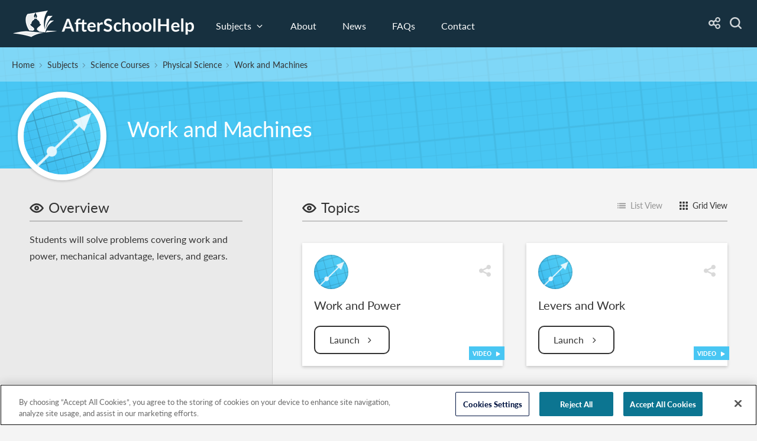

--- FILE ---
content_type: text/html; charset=utf-8
request_url: https://afterschoolhelp.com/pages/topics/topic-list.aspx?ConceptID=196
body_size: 38861
content:


<!DOCTYPE html>

<html xml:lang="en" lang="en">

<head id="ctl00_head1"><meta property="og:description" /><meta property="og:site_name" content="BJU Press After School Help" /><meta property="og:url" content="https://afterschoolhelp.com/pages/topics/topic-list.aspx?ConceptID=196" /><meta property="og:type" content="website" /><meta id="ctl00_metaOGTitle" property="og:title" content="BJU Press After School Help" /><meta id="ctl00_metaTitle" name="Title" content="BJU Press After School Help" /><meta name="Description" /><meta content="True" name="HandheldFriendly" /><meta name="viewport" content="width=device-width, initial-scale=1.0, maximum-scale=1.0, minimal-ui" /><meta name="apple-mobile-web-app-capable" content="yes" /><meta name="mobile-web-app-capable" content="yes" /><meta name="apple-mobile-web-app-title" content="After School Help" /><meta name="mobile-web-app-title" content="After School Help" />
      <!-- OneTrust Cookies Consent Notice start for afterschoolhelp.com -->
<script src="https://cdn.cookielaw.org/scripttemplates/otSDKStub.js"  type="text/javascript" charset="UTF-8" data-domain-script="0193d5a9-1fa3-76d2-b739-bae92c91a11f" ></script>
<script type="text/javascript">
function OptanonWrapper() { }
</script>
<!-- OneTrust Cookies Consent Notice end for afterschoolhelp.com -->
   

   <script>
      (function (d) {
         var config = {
            kitId: 'lmz6onu',
            scriptTimeout: 3000,
            async: true
         },
            h = d.documentElement, t = setTimeout(function () { h.className = h.className.replace(/\bwf-loading\b/g, "") + " wf-inactive"; }, config.scriptTimeout), tk = d.createElement("script"), f = false, s = d.getElementsByTagName("script")[0], a; h.className += " wf-loading"; tk.src = 'https://use.typekit.net/' + config.kitId + '.js'; tk.async = true; tk.onload = tk.onreadystatechange = function () { a = this.readyState; if (f || a && a != "complete" && a != "loaded") return; f = true; clearTimeout(t); try { Typekit.load(config) } catch (e) { } }; s.parentNode.insertBefore(tk, s)
      })(document);
   </script>

   <link rel="stylesheet" type="text/css" href="/css/screen.css" /><link rel="stylesheet" type="text/css" href="/icons/icons.css" /><link rel="stylesheet" type="text/css" href="/ycpicons/ycpicons.css" /><link rel="stylesheet" type="text/css" href="/css/jquery.yarslider.css" /><link rel="stylesheet" type="text/css" href="/fancybox/jquery.fancybox.css" /><link rel="stylesheet" type="text/css" href="/css/addtohomescreen.css" /><link rel="stylesheet" type="text/css" href="/css/print.css" media="print" />
    <style>
        .audio {
            margin-left: 14px;
        }

            .audio[class*="bjupafter"]:after {
                margin-left: 5px;
            }
    </style>


   <script type="text/javascript" src="/js/modernizr.js"></script>
   <script type="text/javascript" src="/js/jquery.js"></script>
   <script type="text/javascript" src="/js/jquery-ui.min.js"></script>
   <script type="text/javascript" src="/fancybox/jquery.fancybox.js"></script>
   <script type="text/javascript" src="/fancybox/helpers/jquery.fancybox-media.js"></script>
   <script type="text/javascript" src="/js/circle-chart.js"></script>
   <script type="text/javascript" src="/js/jquery.scrollfx.js"></script>
   <script type="text/javascript" src="/js/jquery.objectfit.js"></script>
   <script type="text/javascript" src="/js/jquery.slickselect.js"></script>
   <script type="text/javascript" src="/js/jquery.yarslider.js"></script>
   <script type="text/javascript" src="/js/functions.js"></script>
   <script type="text/javascript" src="/js/initiator.js"></script>
   <script type="text/javascript" src="/js/math.min.js"></script>
   <script src="/js/addtohomescreen.min.js"></script>
   <script type="text/javascript" src="/js/jquery.equalcolumnheight.js"></script>

   <script type="text/javascript" async src="https://cdnjs.cloudflare.com/ajax/libs/mathjax/2.7.7/latest.js?config=MML_HTMLorMML"></script>

   
    <script>
        $(function () {
            $('.topic-list-view-toggle').click(function () {
                $(this).addClass('active').siblings().removeClass('active');
                $('.topics').addClass('list');
            });
            $('.topic-grid-view-toggle').click(function () {
                $(this).addClass('active').siblings().removeClass('active');
                $('.topics').removeClass('list');
            });
        });
    </script>
<link rel="apple-touch-icon" sizes="114x114" href="../../favicon.png" /><link rel="icon" type="image/png" href="../../favicon.png" />

   <script>
      $(function () {
         $.each($('.disabled'), function (i, o) {
            $(o).html($(o).html() + "")
         });
         $('.disabled').on('click', function (e) {
            e.preventDefault()
         });
      })
   </script>
   <script type="text/x-mathjax-config">
        MathJax.Hub.Config({
          Renderer: "HTML-CSS",
          "HTML-CSS": {
            scale: 100
          }
        });
        addToHomescreen();
   </script>

   <script>
      $(function () {
         setTimeout(function () {
            if (typeof MathJax === 'undefined') {
               alert("Oops, something didn't load correctly, please try reloading the page.");
            }
         }, 800);
      })
   </script>

<title>
	BJU Press After School Help
</title></head>
<body>
   <div class="loader">Loading...</div>
   <form method="post" action="/pages/topics/topic-list.aspx?ConceptID=196" id="aspnetForm">
<div class="aspNetHidden">
<input type="hidden" name="ctl00_ToolkitScriptManager1_HiddenField" id="ctl00_ToolkitScriptManager1_HiddenField" value="" />
<input type="hidden" name="__EVENTTARGET" id="__EVENTTARGET" value="" />
<input type="hidden" name="__EVENTARGUMENT" id="__EVENTARGUMENT" value="" />
<input type="hidden" name="__VIEWSTATE" id="__VIEWSTATE" value="/wEPDwUJNjQ4Njg1NzIxD2QWAmYPZBYCAgMQFgIeBmFjdGlvbgUrL3BhZ2VzL3RvcGljcy90b3BpYy1saXN0LmFzcHg/[base64]/Q29uY2VwdElEPTcxBU5vdW5zZAICD2QWAmYPFQIqL3BhZ2VzL3RvcGljcy90b3BpYy1saXN0LmFzcHg/Q29uY2VwdElEPTcyBVZlcmJzZAIDD2QWAmYPFQIqL3BhZ2VzL3RvcGljcy90b3BpYy1saXN0LmFzcHg/[base64]/[base64]/[base64]/[base64]/[base64]/Q29uY2VwdElEPTg2BVZlcmJzZAICD2QWAmYPFQIqL3BhZ2VzL3RvcGljcy90b3BpYy1saXN0LmFzcHg/Q29uY2VwdElEPTg1BU5vdW5zZAIDD2QWAmYPFQIqL3BhZ2VzL3RvcGljcy90b3BpYy1saXN0LmFzcHg/Q29uY2VwdElEPTg3CFByb25vdW5zZAIED2QWAmYPFQIqL3BhZ2VzL3RvcGljcy90b3BpYy1saXN0LmFzcHg/[base64]/[base64]/[base64]/[base64]/[base64]/[base64]/Q29uY2VwdElEPTExORZBZGplY3RpdmVzIGFuZCBBZHZlcmJzZAIFD2QWAmYPFQIrL3BhZ2VzL3RvcGljcy90b3BpYy1saXN0LmFzcHg/[base64]/[base64]/Q29uY2VwdElEPTEyOQdQaHJhc2VzZAIDD2QWAmYPFQIrL3BhZ2VzL3RvcGljcy90b3BpYy1saXN0LmFzcHg/Q29uY2VwdElEPTEzMAdDbGF1c2VzZAIED2QWAmYPFQIrL3BhZ2VzL3RvcGljcy90b3BpYy1saXN0LmFzcHg/Q29uY2VwdElEPTEzMQlBZ3JlZW1lbnRkAgUPZBYCZg8VAisvcGFnZXMvdG9waWNzL3RvcGljLWxpc3QuYXNweD9Db25jZXB0SUQ9MTMyCFZlcmIgVXNlZAIGD2QWAmYPFQIrL3BhZ2VzL3RvcGljcy90b3BpYy1saXN0LmFzcHg/[base64]/Q29uY2VwdElEPTEzORBNb3JlIFB1bmN0dWF0aW9uZAIHD2QWBGYPFQIUV3JpdGluZyAmIEdyYW1tYXIgMTEUV3JpdGluZyAmIEdyYW1tYXIgMTFkAgEPFgIfAQILFhZmD2QWAmYPFQIrL3BhZ2VzL3RvcGljcy90b3BpYy1saXN0LmFzcHg/[base64]/[base64]/[base64]/[base64]/Q29uY2VwdElEPTE2MRhBZGplY3RpdmUgYW5kIEFkdmVyYiBVc2VkAgkPZBYCZg8VAisvcGFnZXMvdG9waWNzL3RvcGljLWxpc3QuYXNweD9Db25jZXB0SUQ9MTYyDkNhcGl0YWxpemF0aW9uZAIKD2QWAmYPFQIrL3BhZ2VzL3RvcGljcy90b3BpYy1saXN0LmFzcHg/Q29uY2VwdElEPTE2MwtQdW5jdHVhdGlvbmQCAw8WAh4HVmlzaWJsZWgWAgIBDxYCHwECBBYIZg9kFgJmDxUCKS9wYWdlcy9zcGVlZGRyaWxscy9kcmlsbC1saXN0LmFzcHg/[base64]/[base64]/Q29uY2VwdElEPTEzNjEcU3VidHJhY3Rpb246IDItRGlnaXQgTnVtYmVyc2QCBQ9kFgJmDxUCLC9wYWdlcy90b3BpY3MvdG9waWMtbGlzdC5hc3B4P0NvbmNlcHRJRD0xMzYyBU1vbmV5ZAIGD2QWAmYPFQIsL3BhZ2VzL3RvcGljcy90b3BpYy1saXN0LmFzcHg/[base64]/[base64]/[base64]/[base64]/[base64]/[base64]/Q29uY2VwdElEPTIzNRpEaXZpc2lvbjogMS1EaWdpdCBEaXZpc29yc2QCBA9kFgJmDxUCKy9wYWdlcy90b3BpY3MvdG9waWMtbGlzdC5hc3B4P0NvbmNlcHRJRD0yMzYJRnJhY3Rpb25zZAIFD2QWAmYPFQIrL3BhZ2VzL3RvcGljcy90b3BpYy1saXN0LmFzcHg/[base64]/[base64]/[base64]/[base64]/[base64]/Q29uY2VwdElEPTI1NxFEaXZpZGluZyBEZWNpbWFsc2QCCA9kFgJmDxUCKy9wYWdlcy90b3BpY3MvdG9waWMtbGlzdC5hc3B4P0NvbmNlcHRJRD0yNTgJRXF1YXRpb25zZAIJD2QWAmYPFQIrL3BhZ2VzL3RvcGljcy90b3BpYy1saXN0LmFzcHg/Q29uY2VwdElEPTI1ORBQZXJpbWV0ZXIgJiBBcmVhZAIKD2QWAmYPFQIrL3BhZ2VzL3RvcGljcy90b3BpYy1saXN0LmFzcHg/Q29uY2VwdElEPTI2MgtNZWFzdXJlbWVudGQCBg9kFgRmDxUCEkdlb21ldHJ5ICg1dGggZWQuKRJHZW9tZXRyeSAoNXRoIGVkLilkAgEPFgIfAQIMFhhmD2QWAmYPFQIrL3BhZ2VzL3RvcGljcy90b3BpYy1saXN0LmFzcHg/[base64]/Q29uY2VwdElEPTE4MwRBcmVhZAIHD2QWAmYPFQIrL3BhZ2VzL3RvcGljcy90b3BpYy1saXN0LmFzcHg/Q29uY2VwdElEPTE4NAdDaXJjbGVzZAIID2QWAmYPFQIrL3BhZ2VzL3RvcGljcy90b3BpYy1saXN0LmFzcHg/[base64]/Q29uY2VwdElEPTE4NwpTaW1pbGFyaXR5ZAILD2QWAmYPFQIrL3BhZ2VzL3RvcGljcy90b3BpYy1saXN0LmFzcHg/[base64]/[base64]/[base64]/Q29uY2VwdElEPTMPU29sdmluZyBTeXN0ZW1zZAIDD2QWAmYPFQIpL3BhZ2VzL3RvcGljcy90b3BpYy1saXN0LmFzcHg/Q29uY2VwdElEPTQITWF0cmljZXNkAgQPZBYCZg8VAikvcGFnZXMvdG9waWNzL3RvcGljLWxpc3QuYXNweD9Db25jZXB0SUQ9NRNRdWFkcmF0aWMgRXF1YXRpb25zZAIFD2QWAmYPFQIpL3BhZ2VzL3RvcGljcy90b3BpYy1saXN0LmFzcHg/Q29uY2VwdElEPTYUUG9seW5vbWlhbCBGdW5jdGlvbnNkAgYPZBYCZg8VAikvcGFnZXMvdG9waWNzL3RvcGljLWxpc3QuYXNweD9Db25jZXB0SUQ9NxZSYWRpY2FscyBhbmQgRXhwb25lbnRzZAIHD2QWAmYPFQIpL3BhZ2VzL3RvcGljcy90b3BpYy1saXN0LmFzcHg/[base64]/[base64]/Q29uY2VwdElEPTI3CEdlb21ldHJ5ZAIKD2QWAmYPFQIqL3BhZ2VzL3RvcGljcy90b3BpYy1saXN0LmFzcHg/[base64]/[base64]/[base64]/[base64]/[base64]/[base64]/Q29uY2VwdElEPTI4MCVDaGFwdGVyIDEyOiBMaWZlIGFuZCBIZWFsdGggSW5zdXJhbmNlZAIMD2QWAmYPFQIrL3BhZ2VzL3RvcGljcy90b3BpYy1saXN0LmFzcHg/[base64]/[base64]/Q29uY2VwdElEPTQwCFBlcmNlbnRzZAIID2QWAmYPFQIqL3BhZ2VzL3RvcGljcy90b3BpYy1saXN0LmFzcHg/Q29uY2VwdElEPTQxC01lYXN1cmVtZW50ZAIJD2QWAmYPFQIqL3BhZ2VzL3RvcGljcy90b3BpYy1saXN0LmFzcHg/[base64]/Q29uY2VwdElEPTQ0C1Byb2JhYmlsaXR5ZAIMD2QWAmYPFQIqL3BhZ2VzL3RvcGljcy90b3BpYy1saXN0LmFzcHg/[base64]/[base64]/[base64]/Q29uY2VwdElEPTMwMRFDaGFwdGVyIDEyOiBHYXNlc2QCBg9kFgJmDxUCKy9wYWdlcy90b3BpY3MvdG9waWMtbGlzdC5hc3B4P0NvbmNlcHRJRD0zMDIVQ2hhcHRlciAxNDogU29sdXRpb25zZAIHD2QWAmYPFQIrL3BhZ2VzL3RvcGljcy90b3BpYy1saXN0LmFzcHg/[base64]/[base64]/Q29uY2VwdElEPTE5MBpNb2RlbGluZyBPdXIgT3JkZXJseSBXb3JsZGQCAQ9kFgJmDxUCKy9wYWdlcy90b3BpY3MvdG9waWMtbGlzdC5hc3B4P0NvbmNlcHRJRD0xOTEGTWF0dGVyZAICD2QWAmYPFQIrL3BhZ2VzL3RvcGljcy90b3BpYy1saXN0LmFzcHg/[base64]/Q29uY2VwdElEPTE5NApLaW5lbWF0aWNzZAIGD2QWAmYPFQIrL3BhZ2VzL3RvcGljcy90b3BpYy1saXN0LmFzcHg/[base64]/[base64]/[base64]/[base64]/[base64]/Q29uY2VwdElEPTI4NR9DYXDDrXR1bG8gMDM6IExhIGZhcm1hY2lhIG51ZXZhZAIED2QWAmYPFQIrL3BhZ2VzL3RvcGljcy90b3BpYy1saXN0LmFzcHg/[base64]/Q29uY2VwdElEPTI4OShDYXDDrXR1bG8gMDc6IExvcyBzZXJ2aWNpb3MgZW4gbGEgY2l1ZGFkZAIID2QWAmYPFQIrL3BhZ2VzL3RvcGljcy90b3BpYy1saXN0LmFzcHg/Q29uY2VwdElEPTI5MCVDYXDDrXR1bG8gMDg6IEVsIG1lcmNhZG8gZGUgbGEgY2l1ZGFkZAIJD2QWAmYPFQIrL3BhZ2VzL3RvcGljcy90b3BpYy1saXN0LmFzcHg/Q29uY2VwdElEPTI5MSVDYXDDrXR1bG8gMDk6IETDrWEgbGlicmUgZW4gbWkgY2l1ZGFkZAIKD2QWAmYPFQIrL3BhZ2VzL3RvcGljcy90b3BpYy1saXN0LmFzcHg/[base64]/[base64]" />
</div>

<script type="text/javascript">
//<![CDATA[
var theForm = document.forms['aspnetForm'];
if (!theForm) {
    theForm = document.aspnetForm;
}
function __doPostBack(eventTarget, eventArgument) {
    if (!theForm.onsubmit || (theForm.onsubmit() != false)) {
        theForm.__EVENTTARGET.value = eventTarget;
        theForm.__EVENTARGUMENT.value = eventArgument;
        theForm.submit();
    }
}
//]]>
</script>


<script src="/WebResource.axd?d=laWyv-5sHWukRanLTDVm7f63IZWJrZGizV6bTg5W4D8oHSgoLdSSq4xsyazt7jC9vljiBBbZCQRI2yl3kQXuHQSHji1HSKWH0sc26QrWj5U1&amp;t=637814473746327080" type="text/javascript"></script>


<script src="/WebResource.axd?d=O0_PMOItUnriQdIrhMNirV2MEfkU3KHSFkE4eB39drd9nCrHnDVyqTm0YDNgDoTZd_Yjn93zv0ca4YFH5etaZBJAAbHptPwdlmNqCkiEaNftHnIJCPw6-8tqW-_3S7qZcqRTAkTkvLfswtAXEI0QrdsSVTrB6MrQLSiYv_qBvBEgITet53E-IJtyxBvYdORW0&amp;t=637245669943148831" type="text/javascript"></script>
<script src="/ScriptResource.axd?d=W04xFWUZ-ndjOXdWr5T5spNZdc43fWM6MeYdfYN81fxqfp_tFxJr_FZZGuQ19HFKC-adYKSvaEucSHVmwti5_321p9-Rz1OL_5x6dNWEYtZ91b0q7g4WRHCFcWN5BY6oA1fxt9O_dEI2FC52dSSU8A2&amp;t=7f16157c" type="text/javascript"></script>
<script type="text/javascript">
//<![CDATA[
if (typeof(Sys) === 'undefined') throw new Error('ASP.NET Ajax client-side framework failed to load.');
//]]>
</script>

<script src="/ScriptResource.axd?d=oKzotGMomlZsHJGxv8HMpF8QAIQa8x8gv1EyG9DzBv015RuvF1Ee4T27R5cI8ZqPaiDKVG5B2BSPIWaYCL27rx_I3Yium0FrcUL45lhwhm1w6caR5we_BypbDZVdaBHiLv_kj6cnaTR3M6CDn38rbw2&amp;t=7f16157c" type="text/javascript"></script>
<div class="aspNetHidden">

	<input type="hidden" name="__VIEWSTATEGENERATOR" id="__VIEWSTATEGENERATOR" value="61247E9A" />
	<input type="hidden" name="__EVENTVALIDATION" id="__EVENTVALIDATION" value="/wEdAAY/GwcDlYg22HfZb+EhgzPtPhKTRZgQefnlp9Cd4940/IO/8c9HYvb1BKXUOrXMj5JuBg/+ZlOMWzpUntYnmMKWVXpGQB+5+uolroumqcYWC+Pt1qWUDW/Nq87Nip0964eOSwTM9zSwBhZVivjlbOi2Kq9SghTSVnydcthc7FfjKw==" />
</div>

      <script type="text/javascript">
//<![CDATA[
Sys.WebForms.PageRequestManager._initialize('ctl00$ToolkitScriptManager1', 'aspnetForm', ['tctl00$content$updateTopics','','tctl00$content$rptTopics$ctl01$ctrlTopicActionIcons$updateActions','','tctl00$content$rptTopics$ctl02$ctrlTopicActionIcons$updateActions','','tctl00$content$rptTopics$ctl03$ctrlTopicActionIcons$updateActions',''], [], [], 90, 'ctl00');
//]]>
</script>


      <div class="site">

         <div class="scroll-to-top icon-ycponly-up"></div>

         <header role="banner">
            <a href="/" class="logo"></a>
            <nav>
               <ul>
                  <li>
                     <a class="icon-ycpafter-down" href="/pages/topics/subjects.aspx">Subjects</a>
                     <div class="dropdown has-flyout" style="background: #17303f">
                        <ul>
                           
                                 <li style="border-color: #384d5a">
                                    <a href='/pages/topics/course-list.aspx?CourseTypeID=1'>Language Arts</a>
                                    <div class="flyout" style="background: #384d5a">
                                       <div class="heading kilo">Courses</div>
                                       <ul>
                                          
                                                <li><a>English 4</a>
                                                   <div class="nav-topics">
                                                      <div class="back milli-bold-uppercase icon-ycpbefore-left">Back</div>
                                                      <div class="heading kilo">English 4</div>
                                                      <ul>
                                                         
                                                               <li>
                                                                  <a href='/pages/topics/topic-list.aspx?ConceptID=70'>Sentences</a>
                                                               </li>
                                                            
                                                               <li>
                                                                  <a href='/pages/topics/topic-list.aspx?ConceptID=71'>Nouns</a>
                                                               </li>
                                                            
                                                               <li>
                                                                  <a href='/pages/topics/topic-list.aspx?ConceptID=72'>Verbs</a>
                                                               </li>
                                                            
                                                               <li>
                                                                  <a href='/pages/topics/topic-list.aspx?ConceptID=74'>More Verbs</a>
                                                               </li>
                                                            
                                                               <li>
                                                                  <a href='/pages/topics/topic-list.aspx?ConceptID=73'>Pronouns</a>
                                                               </li>
                                                            
                                                               <li>
                                                                  <a href='/pages/topics/topic-list.aspx?ConceptID=75'>Adjectives and Adverbs</a>
                                                               </li>
                                                            
                                                               <li>
                                                                  <a href='/pages/topics/topic-list.aspx?ConceptID=76'>More Sentences</a>
                                                               </li>
                                                            

                                                      </ul>
                                                   </div>
                                                </li>
                                             
                                                <li><a>English 5</a>
                                                   <div class="nav-topics">
                                                      <div class="back milli-bold-uppercase icon-ycpbefore-left">Back</div>
                                                      <div class="heading kilo">English 5</div>
                                                      <ul>
                                                         
                                                               <li>
                                                                  <a href='/pages/topics/topic-list.aspx?ConceptID=77'>Sentences</a>
                                                               </li>
                                                            
                                                               <li>
                                                                  <a href='/pages/topics/topic-list.aspx?ConceptID=78'>Nouns</a>
                                                               </li>
                                                            
                                                               <li>
                                                                  <a href='/pages/topics/topic-list.aspx?ConceptID=79'>Verbs</a>
                                                               </li>
                                                            
                                                               <li>
                                                                  <a href='/pages/topics/topic-list.aspx?ConceptID=82'>Adjectives and Adverbs</a>
                                                               </li>
                                                            
                                                               <li>
                                                                  <a href='/pages/topics/topic-list.aspx?ConceptID=81'>More Verbs</a>
                                                               </li>
                                                            
                                                               <li>
                                                                  <a href='/pages/topics/topic-list.aspx?ConceptID=80'>Pronouns</a>
                                                               </li>
                                                            
                                                               <li>
                                                                  <a href='/pages/topics/topic-list.aspx?ConceptID=83'>More Sentences</a>
                                                               </li>
                                                            

                                                      </ul>
                                                   </div>
                                                </li>
                                             
                                                <li><a>Writing & Grammar 6</a>
                                                   <div class="nav-topics">
                                                      <div class="back milli-bold-uppercase icon-ycpbefore-left">Back</div>
                                                      <div class="heading kilo">Writing & Grammar 6</div>
                                                      <ul>
                                                         
                                                               <li>
                                                                  <a href='/pages/topics/topic-list.aspx?ConceptID=61'>Sentences</a>
                                                               </li>
                                                            
                                                               <li>
                                                                  <a href='/pages/topics/topic-list.aspx?ConceptID=62'>Nouns</a>
                                                               </li>
                                                            
                                                               <li>
                                                                  <a href='/pages/topics/topic-list.aspx?ConceptID=63'>Verbs</a>
                                                               </li>
                                                            
                                                               <li>
                                                                  <a href='/pages/topics/topic-list.aspx?ConceptID=64'>Pronouns</a>
                                                               </li>
                                                            
                                                               <li>
                                                                  <a href='/pages/topics/topic-list.aspx?ConceptID=65'>More About Verbs</a>
                                                               </li>
                                                            
                                                               <li>
                                                                  <a href='/pages/topics/topic-list.aspx?ConceptID=66'>Adjectives, Adverbs & Prepositions</a>
                                                               </li>
                                                            
                                                               <li>
                                                                  <a href='/pages/topics/topic-list.aspx?ConceptID=67'>Sentences, Phrases & Clauses</a>
                                                               </li>
                                                            

                                                      </ul>
                                                   </div>
                                                </li>
                                             
                                                <li><a>Writing & Grammar 7</a>
                                                   <div class="nav-topics">
                                                      <div class="back milli-bold-uppercase icon-ycpbefore-left">Back</div>
                                                      <div class="heading kilo">Writing & Grammar 7</div>
                                                      <ul>
                                                         
                                                               <li>
                                                                  <a href='/pages/topics/topic-list.aspx?ConceptID=84'>Sentences</a>
                                                               </li>
                                                            
                                                               <li>
                                                                  <a href='/pages/topics/topic-list.aspx?ConceptID=86'>Verbs</a>
                                                               </li>
                                                            
                                                               <li>
                                                                  <a href='/pages/topics/topic-list.aspx?ConceptID=85'>Nouns</a>
                                                               </li>
                                                            
                                                               <li>
                                                                  <a href='/pages/topics/topic-list.aspx?ConceptID=87'>Pronouns</a>
                                                               </li>
                                                            
                                                               <li>
                                                                  <a href='/pages/topics/topic-list.aspx?ConceptID=88'>Adjectives</a>
                                                               </li>
                                                            
                                                               <li>
                                                                  <a href='/pages/topics/topic-list.aspx?ConceptID=89'>Adverbs</a>
                                                               </li>
                                                            
                                                               <li>
                                                                  <a href='/pages/topics/topic-list.aspx?ConceptID=90'>Prepositional Phrases</a>
                                                               </li>
                                                            
                                                               <li>
                                                                  <a href='/pages/topics/topic-list.aspx?ConceptID=91'>Clauses</a>
                                                               </li>
                                                            
                                                               <li>
                                                                  <a href='/pages/topics/topic-list.aspx?ConceptID=92'>Subject-Verb Agreement</a>
                                                               </li>
                                                            
                                                               <li>
                                                                  <a href='/pages/topics/topic-list.aspx?ConceptID=93'>Pronoun-Antecedent Agreement</a>
                                                               </li>
                                                            
                                                               <li>
                                                                  <a href='/pages/topics/topic-list.aspx?ConceptID=94'>Pronoun Usage</a>
                                                               </li>
                                                            
                                                               <li>
                                                                  <a href='/pages/topics/topic-list.aspx?ConceptID=98'>Punctuation</a>
                                                               </li>
                                                            
                                                               <li>
                                                                  <a href='/pages/topics/topic-list.aspx?ConceptID=97'>Capitalization</a>
                                                               </li>
                                                            
                                                               <li>
                                                                  <a href='/pages/topics/topic-list.aspx?ConceptID=95'>Other Topics</a>
                                                               </li>
                                                            

                                                      </ul>
                                                   </div>
                                                </li>
                                             
                                                <li><a>Writing & Grammar 8</a>
                                                   <div class="nav-topics">
                                                      <div class="back milli-bold-uppercase icon-ycpbefore-left">Back</div>
                                                      <div class="heading kilo">Writing & Grammar 8</div>
                                                      <ul>
                                                         
                                                               <li>
                                                                  <a href='/pages/topics/topic-list.aspx?ConceptID=99'>Sentences</a>
                                                               </li>
                                                            
                                                               <li>
                                                                  <a href='/pages/topics/topic-list.aspx?ConceptID=101'>Verbs</a>
                                                               </li>
                                                            
                                                               <li>
                                                                  <a href='/pages/topics/topic-list.aspx?ConceptID=100'>Nouns</a>
                                                               </li>
                                                            
                                                               <li>
                                                                  <a href='/pages/topics/topic-list.aspx?ConceptID=102'>Pronouns</a>
                                                               </li>
                                                            
                                                               <li>
                                                                  <a href='/pages/topics/topic-list.aspx?ConceptID=103'>Adjectives</a>
                                                               </li>
                                                            
                                                               <li>
                                                                  <a href='/pages/topics/topic-list.aspx?ConceptID=104'>Adverbs</a>
                                                               </li>
                                                            
                                                               <li>
                                                                  <a href='/pages/topics/topic-list.aspx?ConceptID=105'>Phrases</a>
                                                               </li>
                                                            
                                                               <li>
                                                                  <a href='/pages/topics/topic-list.aspx?ConceptID=107'>Verbals</a>
                                                               </li>
                                                            
                                                               <li>
                                                                  <a href='/pages/topics/topic-list.aspx?ConceptID=106'>Clauses and Sentences</a>
                                                               </li>
                                                            
                                                               <li>
                                                                  <a href='/pages/topics/topic-list.aspx?ConceptID=108'>Agreement</a>
                                                               </li>
                                                            
                                                               <li>
                                                                  <a href='/pages/topics/topic-list.aspx?ConceptID=110'>Pronoun Usage</a>
                                                               </li>
                                                            
                                                               <li>
                                                                  <a href='/pages/topics/topic-list.aspx?ConceptID=114'>Capitalization and Punctuation</a>
                                                               </li>
                                                            
                                                               <li>
                                                                  <a href='/pages/topics/topic-list.aspx?ConceptID=111'>Other Topics</a>
                                                               </li>
                                                            

                                                      </ul>
                                                   </div>
                                                </li>
                                             
                                                <li><a>Writing & Grammar 9</a>
                                                   <div class="nav-topics">
                                                      <div class="back milli-bold-uppercase icon-ycpbefore-left">Back</div>
                                                      <div class="heading kilo">Writing & Grammar 9</div>
                                                      <ul>
                                                         
                                                               <li>
                                                                  <a href='/pages/topics/topic-list.aspx?ConceptID=115'>Sentences</a>
                                                               </li>
                                                            
                                                               <li>
                                                                  <a href='/pages/topics/topic-list.aspx?ConceptID=116'>Nouns</a>
                                                               </li>
                                                            
                                                               <li>
                                                                  <a href='/pages/topics/topic-list.aspx?ConceptID=117'>Pronouns</a>
                                                               </li>
                                                            
                                                               <li>
                                                                  <a href='/pages/topics/topic-list.aspx?ConceptID=118'>Verbs</a>
                                                               </li>
                                                            
                                                               <li>
                                                                  <a href='/pages/topics/topic-list.aspx?ConceptID=119'>Adjectives and Adverbs</a>
                                                               </li>
                                                            
                                                               <li>
                                                                  <a href='/pages/topics/topic-list.aspx?ConceptID=120'>Prepositions, Conjunctions, and Interjections</a>
                                                               </li>
                                                            
                                                               <li>
                                                                  <a href='/pages/topics/topic-list.aspx?ConceptID=121'>Verbals</a>
                                                               </li>
                                                            
                                                               <li>
                                                                  <a href='/pages/topics/topic-list.aspx?ConceptID=122'>Clauses</a>
                                                               </li>
                                                            
                                                               <li>
                                                                  <a href='/pages/topics/topic-list.aspx?ConceptID=123'>Agreement</a>
                                                               </li>
                                                            
                                                               <li>
                                                                  <a href='/pages/topics/topic-list.aspx?ConceptID=124'>Spelling and Troublesome Words</a>
                                                               </li>
                                                            
                                                               <li>
                                                                  <a href='/pages/topics/topic-list.aspx?ConceptID=125'>Capitalization</a>
                                                               </li>
                                                            
                                                               <li>
                                                                  <a href='/pages/topics/topic-list.aspx?ConceptID=126'>Punctuation</a>
                                                               </li>
                                                            

                                                      </ul>
                                                   </div>
                                                </li>
                                             
                                                <li><a>Writing & Grammar 10</a>
                                                   <div class="nav-topics">
                                                      <div class="back milli-bold-uppercase icon-ycpbefore-left">Back</div>
                                                      <div class="heading kilo">Writing & Grammar 10</div>
                                                      <ul>
                                                         
                                                               <li>
                                                                  <a href='/pages/topics/topic-list.aspx?ConceptID=127'>Parts of Speech</a>
                                                               </li>
                                                            
                                                               <li>
                                                                  <a href='/pages/topics/topic-list.aspx?ConceptID=128'>Sentences</a>
                                                               </li>
                                                            
                                                               <li>
                                                                  <a href='/pages/topics/topic-list.aspx?ConceptID=129'>Phrases</a>
                                                               </li>
                                                            
                                                               <li>
                                                                  <a href='/pages/topics/topic-list.aspx?ConceptID=130'>Clauses</a>
                                                               </li>
                                                            
                                                               <li>
                                                                  <a href='/pages/topics/topic-list.aspx?ConceptID=131'>Agreement</a>
                                                               </li>
                                                            
                                                               <li>
                                                                  <a href='/pages/topics/topic-list.aspx?ConceptID=132'>Verb Use</a>
                                                               </li>
                                                            
                                                               <li>
                                                                  <a href='/pages/topics/topic-list.aspx?ConceptID=134'>Pronoun Reference</a>
                                                               </li>
                                                            
                                                               <li>
                                                                  <a href='/pages/topics/topic-list.aspx?ConceptID=135'>Pronoun Use</a>
                                                               </li>
                                                            
                                                               <li>
                                                                  <a href='/pages/topics/topic-list.aspx?ConceptID=136'>Adjective and Adverb Use</a>
                                                               </li>
                                                            
                                                               <li>
                                                                  <a href='/pages/topics/topic-list.aspx?ConceptID=137'>Capitalization</a>
                                                               </li>
                                                            
                                                               <li>
                                                                  <a href='/pages/topics/topic-list.aspx?ConceptID=138'>Punctuation</a>
                                                               </li>
                                                            
                                                               <li>
                                                                  <a href='/pages/topics/topic-list.aspx?ConceptID=139'>More Punctuation</a>
                                                               </li>
                                                            

                                                      </ul>
                                                   </div>
                                                </li>
                                             
                                                <li><a>Writing & Grammar 11</a>
                                                   <div class="nav-topics">
                                                      <div class="back milli-bold-uppercase icon-ycpbefore-left">Back</div>
                                                      <div class="heading kilo">Writing & Grammar 11</div>
                                                      <ul>
                                                         
                                                               <li>
                                                                  <a href='/pages/topics/topic-list.aspx?ConceptID=140'>Parts of Speech</a>
                                                               </li>
                                                            
                                                               <li>
                                                                  <a href='/pages/topics/topic-list.aspx?ConceptID=141'>Sentences</a>
                                                               </li>
                                                            
                                                               <li>
                                                                  <a href='/pages/topics/topic-list.aspx?ConceptID=142'>Phrases</a>
                                                               </li>
                                                            
                                                               <li>
                                                                  <a href='/pages/topics/topic-list.aspx?ConceptID=143'>Clauses</a>
                                                               </li>
                                                            
                                                               <li>
                                                                  <a href='/pages/topics/topic-list.aspx?ConceptID=144'>Usage</a>
                                                               </li>
                                                            
                                                               <li>
                                                                  <a href='/pages/topics/topic-list.aspx?ConceptID=145'>Verb Use</a>
                                                               </li>
                                                            
                                                               <li>
                                                                  <a href='/pages/topics/topic-list.aspx?ConceptID=146'>Pronoun Reference</a>
                                                               </li>
                                                            
                                                               <li>
                                                                  <a href='/pages/topics/topic-list.aspx?ConceptID=147'>Pronoun Use</a>
                                                               </li>
                                                            
                                                               <li>
                                                                  <a href='/pages/topics/topic-list.aspx?ConceptID=148'>Adjective and Adverb Use</a>
                                                               </li>
                                                            
                                                               <li>
                                                                  <a href='/pages/topics/topic-list.aspx?ConceptID=149'>Capitalization</a>
                                                               </li>
                                                            
                                                               <li>
                                                                  <a href='/pages/topics/topic-list.aspx?ConceptID=152'>Punctuation</a>
                                                               </li>
                                                            

                                                      </ul>
                                                   </div>
                                                </li>
                                             
                                                <li><a>Writing & Grammar 12</a>
                                                   <div class="nav-topics">
                                                      <div class="back milli-bold-uppercase icon-ycpbefore-left">Back</div>
                                                      <div class="heading kilo">Writing & Grammar 12</div>
                                                      <ul>
                                                         
                                                               <li>
                                                                  <a href='/pages/topics/topic-list.aspx?ConceptID=153'>Parts of Speech</a>
                                                               </li>
                                                            
                                                               <li>
                                                                  <a href='/pages/topics/topic-list.aspx?ConceptID=154'>Sentences</a>
                                                               </li>
                                                            
                                                               <li>
                                                                  <a href='/pages/topics/topic-list.aspx?ConceptID=155'>Phrases</a>
                                                               </li>
                                                            
                                                               <li>
                                                                  <a href='/pages/topics/topic-list.aspx?ConceptID=156'>Clauses</a>
                                                               </li>
                                                            
                                                               <li>
                                                                  <a href='/pages/topics/topic-list.aspx?ConceptID=157'>Agreement</a>
                                                               </li>
                                                            
                                                               <li>
                                                                  <a href='/pages/topics/topic-list.aspx?ConceptID=158'>Verb Use</a>
                                                               </li>
                                                            
                                                               <li>
                                                                  <a href='/pages/topics/topic-list.aspx?ConceptID=159'>Pronoun Use</a>
                                                               </li>
                                                            
                                                               <li>
                                                                  <a href='/pages/topics/topic-list.aspx?ConceptID=160'>Pronoun Reference</a>
                                                               </li>
                                                            
                                                               <li>
                                                                  <a href='/pages/topics/topic-list.aspx?ConceptID=161'>Adjective and Adverb Use</a>
                                                               </li>
                                                            
                                                               <li>
                                                                  <a href='/pages/topics/topic-list.aspx?ConceptID=162'>Capitalization</a>
                                                               </li>
                                                            
                                                               <li>
                                                                  <a href='/pages/topics/topic-list.aspx?ConceptID=163'>Punctuation</a>
                                                               </li>
                                                            

                                                      </ul>
                                                   </div>
                                                </li>
                                             
                                          
                                       </ul>
                                    </div>
                                 </li>
                              
                                 <li style="border-color: #384d5a">
                                    <a href='/pages/topics/course-list.aspx?CourseTypeID=2'>Math</a>
                                    <div class="flyout" style="background: #384d5a">
                                       <div class="heading kilo">Courses</div>
                                       <ul>
                                          
                                                <li><a>Math 1 (5th ed.)</a>
                                                   <div class="nav-topics">
                                                      <div class="back milli-bold-uppercase icon-ycpbefore-left">Back</div>
                                                      <div class="heading kilo">Math 1 (5th ed.)</div>
                                                      <ul>
                                                         
                                                               <li>
                                                                  <a href='/pages/topics/topic-list.aspx?ConceptID=1370'>Math 1 Concepts</a>
                                                               </li>
                                                            

                                                      </ul>
                                                   </div>
                                                </li>
                                             
                                                <li><a>Math 2 (5th ed.)</a>
                                                   <div class="nav-topics">
                                                      <div class="back milli-bold-uppercase icon-ycpbefore-left">Back</div>
                                                      <div class="heading kilo">Math 2 (5th ed.)</div>
                                                      <ul>
                                                         
                                                               <li>
                                                                  <a href='/pages/topics/topic-list.aspx?ConceptID=1357'>Addition Facts</a>
                                                               </li>
                                                            
                                                               <li>
                                                                  <a href='/pages/topics/topic-list.aspx?ConceptID=1358'>Place Value: 2-Digit Numbers</a>
                                                               </li>
                                                            
                                                               <li>
                                                                  <a href='/pages/topics/topic-list.aspx?ConceptID=1359'>Time & Calendar</a>
                                                               </li>
                                                            
                                                               <li>
                                                                  <a href='/pages/topics/topic-list.aspx?ConceptID=1360'>Addition: 2-Digit Numbers</a>
                                                               </li>
                                                            
                                                               <li>
                                                                  <a href='/pages/topics/topic-list.aspx?ConceptID=1361'>Subtraction: 2-Digit Numbers</a>
                                                               </li>
                                                            
                                                               <li>
                                                                  <a href='/pages/topics/topic-list.aspx?ConceptID=1362'>Money</a>
                                                               </li>
                                                            
                                                               <li>
                                                                  <a href='/pages/topics/topic-list.aspx?ConceptID=1363'>Addition: 3-Digit Numbers</a>
                                                               </li>
                                                            
                                                               <li>
                                                                  <a href='/pages/topics/topic-list.aspx?ConceptID=1364'>Introduction to Multiplication</a>
                                                               </li>
                                                            
                                                               <li>
                                                                  <a href='/pages/topics/topic-list.aspx?ConceptID=1382'>Subtraction: 3-Digit Numbers</a>
                                                               </li>
                                                            
                                                               <li>
                                                                  <a href='/pages/topics/topic-list.aspx?ConceptID=1365'>Fractions</a>
                                                               </li>
                                                            
                                                               <li>
                                                                  <a href='/pages/topics/topic-list.aspx?ConceptID=1366'>Geometry</a>
                                                               </li>
                                                            
                                                               <li>
                                                                  <a href='/pages/topics/topic-list.aspx?ConceptID=1367'>Metric Measurement</a>
                                                               </li>
                                                            
                                                               <li>
                                                                  <a href='/pages/topics/topic-list.aspx?ConceptID=1368'>Introduction to Division</a>
                                                               </li>
                                                            

                                                      </ul>
                                                   </div>
                                                </li>
                                             
                                                <li><a>Math 3 (4th ed.)</a>
                                                   <div class="nav-topics">
                                                      <div class="back milli-bold-uppercase icon-ycpbefore-left">Back</div>
                                                      <div class="heading kilo">Math 3 (4th ed.)</div>
                                                      <ul>
                                                         
                                                               <li>
                                                                  <a href='/pages/topics/topic-list.aspx?ConceptID=1343'>Addition and Subtraction Facts</a>
                                                               </li>
                                                            
                                                               <li>
                                                                  <a href='/pages/topics/topic-list.aspx?ConceptID=1344'>Place Value to 1,000,000</a>
                                                               </li>
                                                            
                                                               <li>
                                                                  <a href='/pages/topics/topic-list.aspx?ConceptID=1345'>Addition & Subtraction: 2- & 3-Digit Numbers</a>
                                                               </li>
                                                            
                                                               <li>
                                                                  <a href='/pages/topics/topic-list.aspx?ConceptID=1346'>Data</a>
                                                               </li>
                                                            
                                                               <li>
                                                                  <a href='/pages/topics/topic-list.aspx?ConceptID=1347'>Addition & Subtraction: 4- & 5-Digit Numbers</a>
                                                               </li>
                                                            
                                                               <li>
                                                                  <a href='/pages/topics/topic-list.aspx?ConceptID=1348'>Time & Calendars</a>
                                                               </li>
                                                            
                                                               <li>
                                                                  <a href='/pages/topics/topic-list.aspx?ConceptID=1349'>Customary Measurement</a>
                                                               </li>
                                                            
                                                               <li>
                                                                  <a href='/pages/topics/topic-list.aspx?ConceptID=1350'>Fractions</a>
                                                               </li>
                                                            
                                                               <li>
                                                                  <a href='/pages/topics/topic-list.aspx?ConceptID=1351'>Geometry</a>
                                                               </li>
                                                            
                                                               <li>
                                                                  <a href='/pages/topics/topic-list.aspx?ConceptID=1352'>Money</a>
                                                               </li>
                                                            
                                                               <li>
                                                                  <a href='/pages/topics/topic-list.aspx?ConceptID=1353'>More Geometry</a>
                                                               </li>
                                                            
                                                               <li>
                                                                  <a href='/pages/topics/topic-list.aspx?ConceptID=1354'>Multiply by 1-Digit Numbers</a>
                                                               </li>
                                                            
                                                               <li>
                                                                  <a href='/pages/topics/topic-list.aspx?ConceptID=1355'>Divide by 1-Digit Numbers</a>
                                                               </li>
                                                            
                                                               <li>
                                                                  <a href='/pages/topics/topic-list.aspx?ConceptID=1356'>Decimals</a>
                                                               </li>
                                                            

                                                      </ul>
                                                   </div>
                                                </li>
                                             
                                                <li><a>Math 4 (4th ed.)</a>
                                                   <div class="nav-topics">
                                                      <div class="back milli-bold-uppercase icon-ycpbefore-left">Back</div>
                                                      <div class="heading kilo">Math 4 (4th ed.)</div>
                                                      <ul>
                                                         
                                                               <li>
                                                                  <a href='/pages/topics/topic-list.aspx?ConceptID=215'>Place Value & Money</a>
                                                               </li>
                                                            
                                                               <li>
                                                                  <a href='/pages/topics/topic-list.aspx?ConceptID=216'>Addition & Subtraction of Whole Numbers</a>
                                                               </li>
                                                            
                                                               <li>
                                                                  <a href='/pages/topics/topic-list.aspx?ConceptID=217'>Fractions</a>
                                                               </li>
                                                            
                                                               <li>
                                                                  <a href='/pages/topics/topic-list.aspx?ConceptID=219'>Decimals</a>
                                                               </li>
                                                            
                                                               <li>
                                                                  <a href='/pages/topics/topic-list.aspx?ConceptID=220'>Multiplication: 1-Digit Multipliers</a>
                                                               </li>
                                                            
                                                               <li>
                                                                  <a href='/pages/topics/topic-list.aspx?ConceptID=221'>Geometry: Plane Figures</a>
                                                               </li>
                                                            
                                                               <li>
                                                                  <a href='/pages/topics/topic-list.aspx?ConceptID=222'>Division: 1-Digit Divisors</a>
                                                               </li>
                                                            
                                                               <li>
                                                                  <a href='/pages/topics/topic-list.aspx?ConceptID=224'>Customary Measurement & Time</a>
                                                               </li>
                                                            
                                                               <li>
                                                                  <a href='/pages/topics/topic-list.aspx?ConceptID=225'>Multiplication: 2-Digit Multipliers</a>
                                                               </li>
                                                            
                                                               <li>
                                                                  <a href='/pages/topics/topic-list.aspx?ConceptID=226'>Fractions: Addition & Subtraction</a>
                                                               </li>
                                                            
                                                               <li>
                                                                  <a href='/pages/topics/topic-list.aspx?ConceptID=227'>Metric Measurement</a>
                                                               </li>
                                                            
                                                               <li>
                                                                  <a href='/pages/topics/topic-list.aspx?ConceptID=228'>Division: 2-Digit Divisors</a>
                                                               </li>
                                                            
                                                               <li>
                                                                  <a href='/pages/topics/topic-list.aspx?ConceptID=229'>Geometry: 3-Dimensional Figures</a>
                                                               </li>
                                                            
                                                               <li>
                                                                  <a href='/pages/topics/topic-list.aspx?ConceptID=230'>Pre-Algebra</a>
                                                               </li>
                                                            

                                                      </ul>
                                                   </div>
                                                </li>
                                             
                                                <li><a>Math 5 (4th ed.)</a>
                                                   <div class="nav-topics">
                                                      <div class="back milli-bold-uppercase icon-ycpbefore-left">Back</div>
                                                      <div class="heading kilo">Math 5 (4th ed.)</div>
                                                      <ul>
                                                         
                                                               <li>
                                                                  <a href='/pages/topics/topic-list.aspx?ConceptID=231'>Number Sense</a>
                                                               </li>
                                                            
                                                               <li>
                                                                  <a href='/pages/topics/topic-list.aspx?ConceptID=232'>Addition & Subtraction</a>
                                                               </li>
                                                            
                                                               <li>
                                                                  <a href='/pages/topics/topic-list.aspx?ConceptID=233'>Multiplication</a>
                                                               </li>
                                                            
                                                               <li>
                                                                  <a href='/pages/topics/topic-list.aspx?ConceptID=235'>Division: 1-Digit Divisors</a>
                                                               </li>
                                                            
                                                               <li>
                                                                  <a href='/pages/topics/topic-list.aspx?ConceptID=236'>Fractions</a>
                                                               </li>
                                                            
                                                               <li>
                                                                  <a href='/pages/topics/topic-list.aspx?ConceptID=237'>Division: 2-Digit Divisors</a>
                                                               </li>
                                                            
                                                               <li>
                                                                  <a href='/pages/topics/topic-list.aspx?ConceptID=238'>Time & Customary Measurement</a>
                                                               </li>
                                                            
                                                               <li>
                                                                  <a href='/pages/topics/topic-list.aspx?ConceptID=239'>Fractions: Addition & Subtraction</a>
                                                               </li>
                                                            
                                                               <li>
                                                                  <a href='/pages/topics/topic-list.aspx?ConceptID=240'>Equations</a>
                                                               </li>
                                                            
                                                               <li>
                                                                  <a href='/pages/topics/topic-list.aspx?ConceptID=242'>Fractions: Multiplication & Division</a>
                                                               </li>
                                                            
                                                               <li>
                                                                  <a href='/pages/topics/topic-list.aspx?ConceptID=243'>Decimals: Multiplication & Division</a>
                                                               </li>
                                                            
                                                               <li>
                                                                  <a href='/pages/topics/topic-list.aspx?ConceptID=244'>Geometry: Surface Area & Volume</a>
                                                               </li>
                                                            
                                                               <li>
                                                                  <a href='/pages/topics/topic-list.aspx?ConceptID=245'>Metric Measurement</a>
                                                               </li>
                                                            
                                                               <li>
                                                                  <a href='/pages/topics/topic-list.aspx?ConceptID=246'>Ratios, Proportions & Percents</a>
                                                               </li>
                                                            
                                                               <li>
                                                                  <a href='/pages/topics/topic-list.aspx?ConceptID=247'>Integers</a>
                                                               </li>
                                                            

                                                      </ul>
                                                   </div>
                                                </li>
                                             
                                                <li><a>Math 6 (4th ed.)</a>
                                                   <div class="nav-topics">
                                                      <div class="back milli-bold-uppercase icon-ycpbefore-left">Back</div>
                                                      <div class="heading kilo">Math 6 (4th ed.)</div>
                                                      <ul>
                                                         
                                                               <li>
                                                                  <a href='/pages/topics/topic-list.aspx?ConceptID=249'>Number Systems</a>
                                                               </li>
                                                            
                                                               <li>
                                                                  <a href='/pages/topics/topic-list.aspx?ConceptID=250'>Multiplying by a Whole Number</a>
                                                               </li>
                                                            
                                                               <li>
                                                                  <a href='/pages/topics/topic-list.aspx?ConceptID=251'>Dividing by a Whole Number</a>
                                                               </li>
                                                            
                                                               <li>
                                                                  <a href='/pages/topics/topic-list.aspx?ConceptID=253'>Fraction Theory</a>
                                                               </li>
                                                            
                                                               <li>
                                                                  <a href='/pages/topics/topic-list.aspx?ConceptID=252'>Adding & Subtracting Fractions</a>
                                                               </li>
                                                            
                                                               <li>
                                                                  <a href='/pages/topics/topic-list.aspx?ConceptID=255'>Multiplying Fractions & Decimals</a>
                                                               </li>
                                                            
                                                               <li>
                                                                  <a href='/pages/topics/topic-list.aspx?ConceptID=256'>Dividing Fractions</a>
                                                               </li>
                                                            
                                                               <li>
                                                                  <a href='/pages/topics/topic-list.aspx?ConceptID=257'>Dividing Decimals</a>
                                                               </li>
                                                            
                                                               <li>
                                                                  <a href='/pages/topics/topic-list.aspx?ConceptID=258'>Equations</a>
                                                               </li>
                                                            
                                                               <li>
                                                                  <a href='/pages/topics/topic-list.aspx?ConceptID=259'>Perimeter & Area</a>
                                                               </li>
                                                            
                                                               <li>
                                                                  <a href='/pages/topics/topic-list.aspx?ConceptID=262'>Measurement</a>
                                                               </li>
                                                            

                                                      </ul>
                                                   </div>
                                                </li>
                                             
                                                <li><a>Geometry (5th ed.)</a>
                                                   <div class="nav-topics">
                                                      <div class="back milli-bold-uppercase icon-ycpbefore-left">Back</div>
                                                      <div class="heading kilo">Geometry (5th ed.)</div>
                                                      <ul>
                                                         
                                                               <li>
                                                                  <a href='/pages/topics/topic-list.aspx?ConceptID=170'>Foundations of Geometry</a>
                                                               </li>
                                                            
                                                               <li>
                                                                  <a href='/pages/topics/topic-list.aspx?ConceptID=178'>Reasoning & Proof</a>
                                                               </li>
                                                            
                                                               <li>
                                                                  <a href='/pages/topics/topic-list.aspx?ConceptID=179'>Parallel & Perpendicular Lines</a>
                                                               </li>
                                                            
                                                               <li>
                                                                  <a href='/pages/topics/topic-list.aspx?ConceptID=180'>Congruent Triangles</a>
                                                               </li>
                                                            
                                                               <li>
                                                                  <a href='/pages/topics/topic-list.aspx?ConceptID=181'>Relationships in Triangles</a>
                                                               </li>
                                                            
                                                               <li>
                                                                  <a href='/pages/topics/topic-list.aspx?ConceptID=182'>Quadrilaterals</a>
                                                               </li>
                                                            
                                                               <li>
                                                                  <a href='/pages/topics/topic-list.aspx?ConceptID=183'>Area</a>
                                                               </li>
                                                            
                                                               <li>
                                                                  <a href='/pages/topics/topic-list.aspx?ConceptID=184'>Circles</a>
                                                               </li>
                                                            
                                                               <li>
                                                                  <a href='/pages/topics/topic-list.aspx?ConceptID=185'>Surface Area & Volume</a>
                                                               </li>
                                                            
                                                               <li>
                                                                  <a href='/pages/topics/topic-list.aspx?ConceptID=186'>Transformations & Symmetry</a>
                                                               </li>
                                                            
                                                               <li>
                                                                  <a href='/pages/topics/topic-list.aspx?ConceptID=187'>Similarity</a>
                                                               </li>
                                                            
                                                               <li>
                                                                  <a href='/pages/topics/topic-list.aspx?ConceptID=188'>Introduction to Trigonometry</a>
                                                               </li>
                                                            

                                                      </ul>
                                                   </div>
                                                </li>
                                             
                                                <li><a>Algebra 1 (4th ed.)</a>
                                                   <div class="nav-topics">
                                                      <div class="back milli-bold-uppercase icon-ycpbefore-left">Back</div>
                                                      <div class="heading kilo">Algebra 1 (4th ed.)</div>
                                                      <ul>
                                                         
                                                               <li>
                                                                  <a href='/pages/topics/topic-list.aspx?ConceptID=47'>Expressions</a>
                                                               </li>
                                                            
                                                               <li>
                                                                  <a href='/pages/topics/topic-list.aspx?ConceptID=48'>Solving Equations</a>
                                                               </li>
                                                            
                                                               <li>
                                                                  <a href='/pages/topics/topic-list.aspx?ConceptID=50'>Solving Inequalities</a>
                                                               </li>
                                                            
                                                               <li>
                                                                  <a href='/pages/topics/topic-list.aspx?ConceptID=51'>Functions</a>
                                                               </li>
                                                            
                                                               <li>
                                                                  <a href='/pages/topics/topic-list.aspx?ConceptID=52'>Linear Functions</a>
                                                               </li>
                                                            
                                                               <li>
                                                                  <a href='/pages/topics/topic-list.aspx?ConceptID=53'>Linear Systems</a>
                                                               </li>
                                                            
                                                               <li>
                                                                  <a href='/pages/topics/topic-list.aspx?ConceptID=54'>Exponents</a>
                                                               </li>
                                                            
                                                               <li>
                                                                  <a href='/pages/topics/topic-list.aspx?ConceptID=55'>Polynomial Operations</a>
                                                               </li>
                                                            
                                                               <li>
                                                                  <a href='/pages/topics/topic-list.aspx?ConceptID=56'>Factoring Polynomials</a>
                                                               </li>
                                                            
                                                               <li>
                                                                  <a href='/pages/topics/topic-list.aspx?ConceptID=58'>Radicals</a>
                                                               </li>
                                                            
                                                               <li>
                                                                  <a href='/pages/topics/topic-list.aspx?ConceptID=59'>Quadratic Equations & Functions</a>
                                                               </li>
                                                            
                                                               <li>
                                                                  <a href='/pages/topics/topic-list.aspx?ConceptID=60'>Rational Expressions & Equations</a>
                                                               </li>
                                                            

                                                      </ul>
                                                   </div>
                                                </li>
                                             
                                                <li><a>Algebra 2 (3rd ed.)</a>
                                                   <div class="nav-topics">
                                                      <div class="back milli-bold-uppercase icon-ycpbefore-left">Back</div>
                                                      <div class="heading kilo">Algebra 2 (3rd ed.)</div>
                                                      <ul>
                                                         
                                                               <li>
                                                                  <a href='/pages/topics/topic-list.aspx?ConceptID=1'>Basic Algebra</a>
                                                               </li>
                                                            
                                                               <li>
                                                                  <a href='/pages/topics/topic-list.aspx?ConceptID=2'>Linear Relations</a>
                                                               </li>
                                                            
                                                               <li>
                                                                  <a href='/pages/topics/topic-list.aspx?ConceptID=3'>Solving Systems</a>
                                                               </li>
                                                            
                                                               <li>
                                                                  <a href='/pages/topics/topic-list.aspx?ConceptID=4'>Matrices</a>
                                                               </li>
                                                            
                                                               <li>
                                                                  <a href='/pages/topics/topic-list.aspx?ConceptID=5'>Quadratic Equations</a>
                                                               </li>
                                                            
                                                               <li>
                                                                  <a href='/pages/topics/topic-list.aspx?ConceptID=6'>Polynomial Functions</a>
                                                               </li>
                                                            
                                                               <li>
                                                                  <a href='/pages/topics/topic-list.aspx?ConceptID=7'>Radicals and Exponents</a>
                                                               </li>
                                                            
                                                               <li>
                                                                  <a href='/pages/topics/topic-list.aspx?ConceptID=8'>Exponential and Logarithmic Functions</a>
                                                               </li>
                                                            
                                                               <li>
                                                                  <a href='/pages/topics/topic-list.aspx?ConceptID=9'>Rational Expressions and Equations</a>
                                                               </li>
                                                            
                                                               <li>
                                                                  <a href='/pages/topics/topic-list.aspx?ConceptID=10'>Trigonometry</a>
                                                               </li>
                                                            
                                                               <li>
                                                                  <a href='/pages/topics/topic-list.aspx?ConceptID=11'>Trigonometric Identities</a>
                                                               </li>
                                                            
                                                               <li>
                                                                  <a href='/pages/topics/topic-list.aspx?ConceptID=12'>Sequences and Series</a>
                                                               </li>
                                                            
                                                               <li>
                                                                  <a href='/pages/topics/topic-list.aspx?ConceptID=13'>Probability and Statistics</a>
                                                               </li>
                                                            
                                                               <li>
                                                                  <a href='/pages/topics/topic-list.aspx?ConceptID=14'>Conic Sections and Quadratic Systems</a>
                                                               </li>
                                                            

                                                      </ul>
                                                   </div>
                                                </li>
                                             
                                                <li><a>Pre-Algebra (3rd ed.)</a>
                                                   <div class="nav-topics">
                                                      <div class="back milli-bold-uppercase icon-ycpbefore-left">Back</div>
                                                      <div class="heading kilo">Pre-Algebra (3rd ed.)</div>
                                                      <ul>
                                                         
                                                               <li>
                                                                  <a href='/pages/topics/topic-list.aspx?ConceptID=15'>Operations with Integers</a>
                                                               </li>
                                                            
                                                               <li>
                                                                  <a href='/pages/topics/topic-list.aspx?ConceptID=16'>Expressions</a>
                                                               </li>
                                                            
                                                               <li>
                                                                  <a href='/pages/topics/topic-list.aspx?ConceptID=17'>Equations and Inequalities</a>
                                                               </li>
                                                            
                                                               <li>
                                                                  <a href='/pages/topics/topic-list.aspx?ConceptID=18'>Rational Expressions</a>
                                                               </li>
                                                            
                                                               <li>
                                                                  <a href='/pages/topics/topic-list.aspx?ConceptID=19'>Operations with Rational Numbers</a>
                                                               </li>
                                                            
                                                               <li>
                                                                  <a href='/pages/topics/topic-list.aspx?ConceptID=22'>Percents</a>
                                                               </li>
                                                            
                                                               <li>
                                                                  <a href='/pages/topics/topic-list.aspx?ConceptID=23'>Applying Equations and Inequalities</a>
                                                               </li>
                                                            
                                                               <li>
                                                                  <a href='/pages/topics/topic-list.aspx?ConceptID=24'>Relations and Functions</a>
                                                               </li>
                                                            
                                                               <li>
                                                                  <a href='/pages/topics/topic-list.aspx?ConceptID=21'>Systems of Linear Equations</a>
                                                               </li>
                                                            
                                                               <li>
                                                                  <a href='/pages/topics/topic-list.aspx?ConceptID=27'>Geometry</a>
                                                               </li>
                                                            
                                                               <li>
                                                                  <a href='/pages/topics/topic-list.aspx?ConceptID=28'>Perimeter, Area, and Volume</a>
                                                               </li>
                                                            
                                                               <li>
                                                                  <a href='/pages/topics/topic-list.aspx?ConceptID=25'>Statistics and Probability</a>
                                                               </li>
                                                            
                                                               <li>
                                                                  <a href='/pages/topics/topic-list.aspx?ConceptID=307'>Additional Topics</a>
                                                               </li>
                                                            

                                                      </ul>
                                                   </div>
                                                </li>
                                             
                                                <li><a>Precalculus (2nd ed.)</a>
                                                   <div class="nav-topics">
                                                      <div class="back milli-bold-uppercase icon-ycpbefore-left">Back</div>
                                                      <div class="heading kilo">Precalculus (2nd ed.)</div>
                                                      <ul>
                                                         
                                                               <li>
                                                                  <a href='/pages/topics/topic-list.aspx?ConceptID=203'>Analyzing Functions</a>
                                                               </li>
                                                            
                                                               <li>
                                                                  <a href='/pages/topics/topic-list.aspx?ConceptID=204'>Radical, Polynomial, and Rational Functions</a>
                                                               </li>
                                                            
                                                               <li>
                                                                  <a href='/pages/topics/topic-list.aspx?ConceptID=205'>Exponential and Logarithmic Functions</a>
                                                               </li>
                                                            
                                                               <li>
                                                                  <a href='/pages/topics/topic-list.aspx?ConceptID=206'>Trigonometric Functions</a>
                                                               </li>
                                                            
                                                               <li>
                                                                  <a href='/pages/topics/topic-list.aspx?ConceptID=207'>Trigonometric Identities and Equations</a>
                                                               </li>
                                                            
                                                               <li>
                                                                  <a href='/pages/topics/topic-list.aspx?ConceptID=208'>Vectors, Polar Graphs, and Complex Numbers</a>
                                                               </li>
                                                            
                                                               <li>
                                                                  <a href='/pages/topics/topic-list.aspx?ConceptID=209'>Systems and Matrices</a>
                                                               </li>
                                                            
                                                               <li>
                                                                  <a href='/pages/topics/topic-list.aspx?ConceptID=210'>Analytic Geometry</a>
                                                               </li>
                                                            
                                                               <li>
                                                                  <a href='/pages/topics/topic-list.aspx?ConceptID=211'>Sequences and Series</a>
                                                               </li>
                                                            
                                                               <li>
                                                                  <a href='/pages/topics/topic-list.aspx?ConceptID=212'>Descriptive Statistics</a>
                                                               </li>
                                                            
                                                               <li>
                                                                  <a href='/pages/topics/topic-list.aspx?ConceptID=213'>Inferential Statistics</a>
                                                               </li>
                                                            
                                                               <li>
                                                                  <a href='/pages/topics/topic-list.aspx?ConceptID=214'>Limits, Derivatives, and Integrals</a>
                                                               </li>
                                                            

                                                      </ul>
                                                   </div>
                                                </li>
                                             
                                                <li><a>Consumer Math (3rd ed.)</a>
                                                   <div class="nav-topics">
                                                      <div class="back milli-bold-uppercase icon-ycpbefore-left">Back</div>
                                                      <div class="heading kilo">Consumer Math (3rd ed.)</div>
                                                      <ul>
                                                         
                                                               <li>
                                                                  <a href='/pages/topics/topic-list.aspx?ConceptID=269'>Chapter 01: Math Skills</a>
                                                               </li>
                                                            
                                                               <li>
                                                                  <a href='/pages/topics/topic-list.aspx?ConceptID=270'>Chapter 02: Measurement</a>
                                                               </li>
                                                            
                                                               <li>
                                                                  <a href='/pages/topics/topic-list.aspx?ConceptID=271'>Chapter 03: Income</a>
                                                               </li>
                                                            
                                                               <li>
                                                                  <a href='/pages/topics/topic-list.aspx?ConceptID=272'>Chapter 04: Budgeting</a>
                                                               </li>
                                                            
                                                               <li>
                                                                  <a href='/pages/topics/topic-list.aspx?ConceptID=273'>Chapter 05: Personal Banking</a>
                                                               </li>
                                                            
                                                               <li>
                                                                  <a href='/pages/topics/topic-list.aspx?ConceptID=274'>Chapter 06: Borrowing Money</a>
                                                               </li>
                                                            
                                                               <li>
                                                                  <a href='/pages/topics/topic-list.aspx?ConceptID=275'>Chapter 07: Transportation</a>
                                                               </li>
                                                            
                                                               <li>
                                                                  <a href='/pages/topics/topic-list.aspx?ConceptID=276'>Chapter 08: Food</a>
                                                               </li>
                                                            
                                                               <li>
                                                                  <a href='/pages/topics/topic-list.aspx?ConceptID=277'>Chapter 09: Clothing</a>
                                                               </li>
                                                            
                                                               <li>
                                                                  <a href='/pages/topics/topic-list.aspx?ConceptID=278'>Chapter 10: Acquiring Housing</a>
                                                               </li>
                                                            
                                                               <li>
                                                                  <a href='/pages/topics/topic-list.aspx?ConceptID=279'>Chapter 11: Maintaining a Home</a>
                                                               </li>
                                                            
                                                               <li>
                                                                  <a href='/pages/topics/topic-list.aspx?ConceptID=280'>Chapter 12: Life and Health Insurance</a>
                                                               </li>
                                                            
                                                               <li>
                                                                  <a href='/pages/topics/topic-list.aspx?ConceptID=281'>Chapter 13: Income Taxes</a>
                                                               </li>
                                                            
                                                               <li>
                                                                  <a href='/pages/topics/topic-list.aspx?ConceptID=282'>Chapter 14: Vacations</a>
                                                               </li>
                                                            

                                                      </ul>
                                                   </div>
                                                </li>
                                             
                                                <li><a>Fundamentals of Math (3rd ed.)</a>
                                                   <div class="nav-topics">
                                                      <div class="back milli-bold-uppercase icon-ycpbefore-left">Back</div>
                                                      <div class="heading kilo">Fundamentals of Math (3rd ed.)</div>
                                                      <ul>
                                                         
                                                               <li>
                                                                  <a href='/pages/topics/topic-list.aspx?ConceptID=33'>Whole Numbers & Decimals</a>
                                                               </li>
                                                            
                                                               <li>
                                                                  <a href='/pages/topics/topic-list.aspx?ConceptID=34'>Integers</a>
                                                               </li>
                                                            
                                                               <li>
                                                                  <a href='/pages/topics/topic-list.aspx?ConceptID=35'>Numerical and Algebraic Expressions</a>
                                                               </li>
                                                            
                                                               <li>
                                                                  <a href='/pages/topics/topic-list.aspx?ConceptID=36'>Fraction Theory</a>
                                                               </li>
                                                            
                                                               <li>
                                                                  <a href='/pages/topics/topic-list.aspx?ConceptID=37'>Fraction Operations</a>
                                                               </li>
                                                            
                                                               <li>
                                                                  <a href='/pages/topics/topic-list.aspx?ConceptID=38'>Equations and Inequalities</a>
                                                               </li>
                                                            
                                                               <li>
                                                                  <a href='/pages/topics/topic-list.aspx?ConceptID=39'>Ratios and Proportions</a>
                                                               </li>
                                                            
                                                               <li>
                                                                  <a href='/pages/topics/topic-list.aspx?ConceptID=40'>Percents</a>
                                                               </li>
                                                            
                                                               <li>
                                                                  <a href='/pages/topics/topic-list.aspx?ConceptID=41'>Measurement</a>
                                                               </li>
                                                            
                                                               <li>
                                                                  <a href='/pages/topics/topic-list.aspx?ConceptID=42'>Introduction to Geometry</a>
                                                               </li>
                                                            
                                                               <li>
                                                                  <a href='/pages/topics/topic-list.aspx?ConceptID=43'>Exploring Area and Volume</a>
                                                               </li>
                                                            
                                                               <li>
                                                                  <a href='/pages/topics/topic-list.aspx?ConceptID=44'>Probability</a>
                                                               </li>
                                                            
                                                               <li>
                                                                  <a href='/pages/topics/topic-list.aspx?ConceptID=45'>Statistics</a>
                                                               </li>
                                                            
                                                               <li>
                                                                  <a href='/pages/topics/topic-list.aspx?ConceptID=46'>Relations and Functions</a>
                                                               </li>
                                                            
                                                               <li>
                                                                  <a href='/pages/topics/topic-list.aspx?ConceptID=1316'>Additional Topics</a>
                                                               </li>
                                                            

                                                      </ul>
                                                   </div>
                                                </li>
                                             
                                          <li id="ctl00_rptSubjects_ctl01_liSpeedDrills">
                                             <a>Speed Drills</a>
                                             <div class="nav-topics">
                                                <div class="back milli-bold-uppercase icon-ycpbefore-left">Back</div>
                                                <div class="heading kilo">Speed Drills</div>
                                                <ul>

                                                   
                                                         <li>
                                                            <a href='/pages/speeddrills/drilllist/1/'>Addition</a>
                                                         </li>
                                                      
                                                         <li>
                                                            <a href='/pages/speeddrills/drilllist/2/'>Subtraction</a>
                                                         </li>
                                                      
                                                         <li>
                                                            <a href='/pages/speeddrills/drilllist/3/'>Multiplication</a>
                                                         </li>
                                                      
                                                         <li>
                                                            <a href='/pages/speeddrills/drilllist/4/'>Division</a>
                                                         </li>
                                                      
                                                </ul>
                                             </div>
                                          </li>
                                       </ul>
                                    </div>
                                 </li>
                              
                                 <li style="border-color: #384d5a">
                                    <a href='/pages/topics/course-list.aspx?CourseTypeID=4'>Science</a>
                                    <div class="flyout" style="background: #384d5a">
                                       <div class="heading kilo">Courses</div>
                                       <ul>
                                          
                                                <li><a>Chemistry</a>
                                                   <div class="nav-topics">
                                                      <div class="back milli-bold-uppercase icon-ycpbefore-left">Back</div>
                                                      <div class="heading kilo">Chemistry</div>
                                                      <ul>
                                                         
                                                               <li>
                                                                  <a href='/pages/topics/topic-list.aspx?ConceptID=296'>Chapter 02: Matter</a>
                                                               </li>
                                                            
                                                               <li>
                                                                  <a href='/pages/topics/topic-list.aspx?ConceptID=297'>Chapter 03: Measurements in Chemistry</a>
                                                               </li>
                                                            
                                                               <li>
                                                                  <a href='/pages/topics/topic-list.aspx?ConceptID=298'>Chapter 04: Atomic Structure</a>
                                                               </li>
                                                            
                                                               <li>
                                                                  <a href='/pages/topics/topic-list.aspx?ConceptID=299'>Chapter 10: Chemical Reactions & Equations</a>
                                                               </li>
                                                            
                                                               <li>
                                                                  <a href='/pages/topics/topic-list.aspx?ConceptID=300'>Chapter 11: Chemical Calculations</a>
                                                               </li>
                                                            
                                                               <li>
                                                                  <a href='/pages/topics/topic-list.aspx?ConceptID=301'>Chapter 12: Gases</a>
                                                               </li>
                                                            
                                                               <li>
                                                                  <a href='/pages/topics/topic-list.aspx?ConceptID=302'>Chapter 14: Solutions</a>
                                                               </li>
                                                            
                                                               <li>
                                                                  <a href='/pages/topics/topic-list.aspx?ConceptID=303'>Chapter 15: Thermochemistry</a>
                                                               </li>
                                                            
                                                               <li>
                                                                  <a href='/pages/topics/topic-list.aspx?ConceptID=304'>Chapter 17: Chemical Equilibrium</a>
                                                               </li>
                                                            
                                                               <li>
                                                                  <a href='/pages/topics/topic-list.aspx?ConceptID=305'>Chapter 18: Acids, Bases, and Salts</a>
                                                               </li>
                                                            
                                                               <li>
                                                                  <a href='/pages/topics/topic-list.aspx?ConceptID=306'>Chapter 22: Nuclear Chemistry</a>
                                                               </li>
                                                            

                                                      </ul>
                                                   </div>
                                                </li>
                                             
                                                <li><a>Physical Science</a>
                                                   <div class="nav-topics">
                                                      <div class="back milli-bold-uppercase icon-ycpbefore-left">Back</div>
                                                      <div class="heading kilo">Physical Science</div>
                                                      <ul>
                                                         
                                                               <li>
                                                                  <a href='/pages/topics/topic-list.aspx?ConceptID=190'>Modeling Our Orderly World</a>
                                                               </li>
                                                            
                                                               <li>
                                                                  <a href='/pages/topics/topic-list.aspx?ConceptID=191'>Matter</a>
                                                               </li>
                                                            
                                                               <li>
                                                                  <a href='/pages/topics/topic-list.aspx?ConceptID=192'>Chemical Reactions</a>
                                                               </li>
                                                            
                                                               <li>
                                                                  <a href='/pages/topics/topic-list.aspx?ConceptID=193'>Nuclear Changes</a>
                                                               </li>
                                                            
                                                               <li>
                                                                  <a href='/pages/topics/topic-list.aspx?ConceptID=267'>Solutions</a>
                                                               </li>
                                                            
                                                               <li>
                                                                  <a href='/pages/topics/topic-list.aspx?ConceptID=194'>Kinematics</a>
                                                               </li>
                                                            
                                                               <li>
                                                                  <a href='/pages/topics/topic-list.aspx?ConceptID=195'>Dynamics</a>
                                                               </li>
                                                            
                                                               <li>
                                                                  <a href='/pages/topics/topic-list.aspx?ConceptID=196'>Work and Machines</a>
                                                               </li>
                                                            
                                                               <li>
                                                                  <a href='/pages/topics/topic-list.aspx?ConceptID=197'>Energy</a>
                                                               </li>
                                                            
                                                               <li>
                                                                  <a href='/pages/topics/topic-list.aspx?ConceptID=198'>Thermodynamics</a>
                                                               </li>
                                                            
                                                               <li>
                                                                  <a href='/pages/topics/topic-list.aspx?ConceptID=199'>Fluids</a>
                                                               </li>
                                                            
                                                               <li>
                                                                  <a href='/pages/topics/topic-list.aspx?ConceptID=200'>Waves and Energy</a>
                                                               </li>
                                                            
                                                               <li>
                                                                  <a href='/pages/topics/topic-list.aspx?ConceptID=201'>Electricity</a>
                                                               </li>
                                                            
                                                               <li>
                                                                  <a href='/pages/topics/topic-list.aspx?ConceptID=268'>Electromagnetic Energy</a>
                                                               </li>
                                                            
                                                               <li>
                                                                  <a href='/pages/topics/topic-list.aspx?ConceptID=202'>Light and Optics</a>
                                                               </li>
                                                            

                                                      </ul>
                                                   </div>
                                                </li>
                                             
                                          
                                       </ul>
                                    </div>
                                 </li>
                              
                                 <li style="border-color: #384d5a">
                                    <a href='/pages/topics/course-list.aspx?CourseTypeID=3'>Spanish</a>
                                    <div class="flyout" style="background: #384d5a">
                                       <div class="heading kilo">Courses</div>
                                       <ul>
                                          
                                                <li><a>Spanish 1 (3rd ed.)</a>
                                                   <div class="nav-topics">
                                                      <div class="back milli-bold-uppercase icon-ycpbefore-left">Back</div>
                                                      <div class="heading kilo">Spanish 1 (3rd ed.)</div>
                                                      <ul>
                                                         
                                                               <li>
                                                                  <a href='/pages/topics/topic-list.aspx?ConceptID=189'>Introducción</a>
                                                               </li>
                                                            
                                                               <li>
                                                                  <a href='/pages/topics/topic-list.aspx?ConceptID=164'>Capítulo 01: ¡El primer día de clases!</a>
                                                               </li>
                                                            
                                                               <li>
                                                                  <a href='/pages/topics/topic-list.aspx?ConceptID=165'>Capítulo 02: ¡A estudiar!</a>
                                                               </li>
                                                            
                                                               <li>
                                                                  <a href='/pages/topics/topic-list.aspx?ConceptID=166'>Capítulo 03: Las clases que tengo</a>
                                                               </li>
                                                            
                                                               <li>
                                                                  <a href='/pages/topics/topic-list.aspx?ConceptID=167'>Capítulo 04: Le presento a mi familia</a>
                                                               </li>
                                                            
                                                               <li>
                                                                  <a href='/pages/topics/topic-list.aspx?ConceptID=168'>Capítulo 05: Cuando estoy en casa</a>
                                                               </li>
                                                            
                                                               <li>
                                                                  <a href='/pages/topics/topic-list.aspx?ConceptID=169'>Capítulo 06: Los días festivos</a>
                                                               </li>
                                                            
                                                               <li>
                                                                  <a href='/pages/topics/topic-list.aspx?ConceptID=171'>Capítulo 07: En el centro</a>
                                                               </li>
                                                            
                                                               <li>
                                                                  <a href='/pages/topics/topic-list.aspx?ConceptID=172'>Capítulo 08: En el restaurante</a>
                                                               </li>
                                                            
                                                               <li>
                                                                  <a href='/pages/topics/topic-list.aspx?ConceptID=173'>Capítulo 09: Durante el fin de semana</a>
                                                               </li>
                                                            
                                                               <li>
                                                                  <a href='/pages/topics/topic-list.aspx?ConceptID=174'>Capítulo 10: ¡Vamos de viaje!</a>
                                                               </li>
                                                            
                                                               <li>
                                                                  <a href='/pages/topics/topic-list.aspx?ConceptID=175'>Capítulo 11: El mundo contemporáneo</a>
                                                               </li>
                                                            
                                                               <li>
                                                                  <a href='/pages/topics/topic-list.aspx?ConceptID=176'>Capítulo 12: El mundo profesional</a>
                                                               </li>
                                                            

                                                      </ul>
                                                   </div>
                                                </li>
                                             
                                                <li><a>Spanish 2 (3rd ed.)</a>
                                                   <div class="nav-topics">
                                                      <div class="back milli-bold-uppercase icon-ycpbefore-left">Back</div>
                                                      <div class="heading kilo">Spanish 2 (3rd ed.)</div>
                                                      <ul>
                                                         
                                                               <li>
                                                                  <a href='/pages/topics/topic-list.aspx?ConceptID=295'>Introduction</a>
                                                               </li>
                                                            
                                                               <li>
                                                                  <a href='/pages/topics/topic-list.aspx?ConceptID=283'>Capítulo 01: La familia nueva</a>
                                                               </li>
                                                            
                                                               <li>
                                                                  <a href='/pages/topics/topic-list.aspx?ConceptID=284'>Capítulo 02: El estudiante nuevo</a>
                                                               </li>
                                                            
                                                               <li>
                                                                  <a href='/pages/topics/topic-list.aspx?ConceptID=285'>Capítulo 03: La farmacia nueva</a>
                                                               </li>
                                                            
                                                               <li>
                                                                  <a href='/pages/topics/topic-list.aspx?ConceptID=286'>Capítulo 04: Mis antepasados</a>
                                                               </li>
                                                            
                                                               <li>
                                                                  <a href='/pages/topics/topic-list.aspx?ConceptID=287'>Capítulo 05: La vida en casa</a>
                                                               </li>
                                                            
                                                               <li>
                                                                  <a href='/pages/topics/topic-list.aspx?ConceptID=288'>Capítulo 06: Las Navidades en familia</a>
                                                               </li>
                                                            
                                                               <li>
                                                                  <a href='/pages/topics/topic-list.aspx?ConceptID=289'>Capítulo 07: Los servicios en la ciudad</a>
                                                               </li>
                                                            
                                                               <li>
                                                                  <a href='/pages/topics/topic-list.aspx?ConceptID=290'>Capítulo 08: El mercado de la ciudad</a>
                                                               </li>
                                                            
                                                               <li>
                                                                  <a href='/pages/topics/topic-list.aspx?ConceptID=291'>Capítulo 09: Día libre en mi ciudad</a>
                                                               </li>
                                                            
                                                               <li>
                                                                  <a href='/pages/topics/topic-list.aspx?ConceptID=292'>Capítulo 10: Un mundo sin fronteras</a>
                                                               </li>
                                                            
                                                               <li>
                                                                  <a href='/pages/topics/topic-list.aspx?ConceptID=293'>Capítulo 11: Una tecnología sin fronteras</a>
                                                               </li>
                                                            
                                                               <li>
                                                                  <a href='/pages/topics/topic-list.aspx?ConceptID=294'>Capítulo 12: Una educación sin fronteras</a>
                                                               </li>
                                                            

                                                      </ul>
                                                   </div>
                                                </li>
                                             
                                          
                                       </ul>
                                    </div>
                                 </li>
                              
                        </ul>
                     </div>
                  </li>
                  <li>

                     
                           
                           
                              <li>
                                 <a href="/about/">About</a>
                                        
                                        
                           
                           
                        
                           
                           </li>

                        
                     <li><a href="/pages/news/default.aspx">News</a></li>
                  <li><a href="/pages/faq/default.aspx">FAQs</a></li>
                  <li><a href="/contact-us/">Contact</a></li>
               </ul>
            </nav>
            <ul class="secondary">
               
               
               <li>
                  <a id="ctl00_splGlobal" class="icon-ycponly-share trigger share-trigger" href="/backstageAssets/components/popups/modules/share/default.aspx?ShareUrl=https%3a%2f%2fafterschoolhelp.com%2fpages%2ftopics%2ftopic-list.aspx%3fConceptID%3d196"></a></li>
               <li><a class="icon-ycponly-search trigger popup-trigger" data-popup="search"></a></li>
            </ul>
            <div class="nav-trigger">
               <div></div>
            </div>
            
         </header>

         

    <div class="page-heading">
        <div class="bg" style="background: #48c6f3;">
            <div class="pattern" style="background-image: url(/site/user/images/pattern_grid.png)"></div>
        </div>
        <div class="breadcrumbs">
            <a class="level" href="/">Home</a>
            <a class="level" href="/pages/topics/subjects.aspx">Subjects</a>
            <a id="ctl00_content_hlCourseTypes" class="level event_category" href="/pages/topics/course-list.aspx?CourseTypeID=4">Science Courses</a>
            <a class="level" href="/pages/topics/course-overview.aspx?CourseID=19">Physical Science</a>
            <span class="level">Work and Machines</span>
        </div>
        <div class="badge" style="background: #48c6f3;">
            <div class="pattern" style="background-image: url(/site/user/images/pattern_grid.png)"></div>
            <div class="icon" style="background-image: url(/site/user/images/badge_linear_relations.png)"></div>
        </div>
        <div class="text">
            <div class="heading">Work and Machines</div>
        </div>
    </div>

    <div class="viewport device-tab-collapse">
        <div class="left dark">
            
                    <h3 class="icon-bjupbefore-eye">Overview</h3>
                    <p>Students will solve problems covering work and power, mechanical advantage, levers, and gears.</p>

                
            

            <!-- Added player and zip -->
            


        </div>
        <div class="device-tab-toggle-wrapper">
            <div class="device-tab-toggle icon-ycpafter-down">Activity List</div>
        </div>
        <div class="right">
            <div class="has-actions">
                <h3 class="icon-bjupbefore-eye">Topics</h3>
                <div class="actions">
                    <a class="icon-bjupbefore-list topic-list-view-toggle">List View</a>
                    <a class="icon-bjupbefore-grid active topic-grid-view-toggle">Grid View</a>
                </div>
            </div>
            <div id="ctl00_content_updateTopics">
	
                    
                            <ul class="topics">
                        
                            <li>
                            <span  data-track data-action="Topic Visit" data-category="Science Courses" data-label="Physical Science, Work and Machines, Work and Power">
                                <a id="ctl00_content_rptTopics_ctl01_lbGoToTopic" href="javascript:__doPostBack(&#39;ctl00$content$rptTopics$ctl01$lbGoToTopic&#39;,&#39;&#39;)">
                                        <div class="badge" style="background:#48c6f3;">
                                            <div class="pattern" style="background-image:url(/site/user/images/pattern_grid.png)"></div>
                                            <div class="icon" style="background-image:url(/site/user/images/badge_linear_relations.png)"></div>
                                            
                                        </div>
                                    
                                    <div class="text">
                                        <div class="topic">
                                            Work and Power<div id="ctl00_content_rptTopics_ctl01_pnlVideo" class="has-video" style="background:#48c6f3">

	</div>
                                            
                                            <!-- add has-audio option. gets color dynamically. Needs panel-->
                                            
                                        </div>
                                    </div>
                                    <div class="btn-wrapper">
                                        <div class="button icon-ycpafter-right">
                                            Launch
                                        </div>
                                    </div>
                                </a>
                            </span>
                            

<div class="actions">
    <div id="ctl00_content_rptTopics_ctl01_ctrlTopicActionIcons_updateActions">
		
            
			<a title="Share topic with a friend" href="/backstageAssets/components/popups/modules/share/default.aspx?ShareUrl=https%3a%2f%2fafterschoolhelp.com%2fpages%2ftopics%2ftopic-overview.aspx%3fTopicID%3d1535" class="icon-bjuponly-share trigger share-trigger"></a>
           
        
	</div>
</div>
                            </li>
                   
                       
                        
                            <li>
                            <span  data-track data-action="Topic Visit" data-category="Science Courses" data-label="Physical Science, Work and Machines, Levers and Work">
                                <a id="ctl00_content_rptTopics_ctl02_lbGoToTopic" href="javascript:__doPostBack(&#39;ctl00$content$rptTopics$ctl02$lbGoToTopic&#39;,&#39;&#39;)">
                                        <div class="badge" style="background:#48c6f3;">
                                            <div class="pattern" style="background-image:url(/site/user/images/pattern_grid.png)"></div>
                                            <div class="icon" style="background-image:url(/site/user/images/badge_linear_relations.png)"></div>
                                            
                                        </div>
                                    
                                    <div class="text">
                                        <div class="topic">
                                            Levers and Work<div id="ctl00_content_rptTopics_ctl02_pnlVideo" class="has-video" style="background:#48c6f3">

	</div>
                                            
                                            <!-- add has-audio option. gets color dynamically. Needs panel-->
                                            
                                        </div>
                                    </div>
                                    <div class="btn-wrapper">
                                        <div class="button icon-ycpafter-right">
                                            Launch
                                        </div>
                                    </div>
                                </a>
                            </span>
                            

<div class="actions">
    <div id="ctl00_content_rptTopics_ctl02_ctrlTopicActionIcons_updateActions">
		
            
			<a title="Share topic with a friend" href="/backstageAssets/components/popups/modules/share/default.aspx?ShareUrl=https%3a%2f%2fafterschoolhelp.com%2fpages%2ftopics%2ftopic-overview.aspx%3fTopicID%3d1537" class="icon-bjuponly-share trigger share-trigger"></a>
           
        
	</div>
</div>
                            </li>
                   
                       
                        
                            <li>
                            <span  data-track data-action="Topic Visit" data-category="Science Courses" data-label="Physical Science, Work and Machines, Teeth and Gears">
                                <a id="ctl00_content_rptTopics_ctl03_lbGoToTopic" href="javascript:__doPostBack(&#39;ctl00$content$rptTopics$ctl03$lbGoToTopic&#39;,&#39;&#39;)">
                                        <div class="badge" style="background:#48c6f3;">
                                            <div class="pattern" style="background-image:url(/site/user/images/pattern_grid.png)"></div>
                                            <div class="icon" style="background-image:url(/site/user/images/badge_linear_relations.png)"></div>
                                            
                                        </div>
                                    
                                    <div class="text">
                                        <div class="topic">
                                            Teeth and Gears<div id="ctl00_content_rptTopics_ctl03_pnlVideo" class="has-video" style="background:#48c6f3">

	</div>
                                            
                                            <!-- add has-audio option. gets color dynamically. Needs panel-->
                                            
                                        </div>
                                    </div>
                                    <div class="btn-wrapper">
                                        <div class="button icon-ycpafter-right">
                                            Launch
                                        </div>
                                    </div>
                                </a>
                            </span>
                            

<div class="actions">
    <div id="ctl00_content_rptTopics_ctl03_ctrlTopicActionIcons_updateActions">
		
            
			<a title="Share topic with a friend" href="/backstageAssets/components/popups/modules/share/default.aspx?ShareUrl=https%3a%2f%2fafterschoolhelp.com%2fpages%2ftopics%2ftopic-overview.aspx%3fTopicID%3d1538" class="icon-bjuponly-share trigger share-trigger"></a>
           
        
	</div>
</div>
                            </li>
                   
                       
                        </ul>
                
</div>
        </div>
    </div>



         <footer class="site-footer">
            <div class="bounds">
               <div class="inner">
                  <nav>
                     <ul>
                        <li><a href="/default.aspx">Home</a></li>
                        <li><a href="http://bjupress.com" target="_blank">BJU Press</a></li>
                        <li><a href="/pages/submission/default.aspx">Suggest an Activity</a></li>
                        
                              <li><a class="popup-trigger" data-popup="Privacy">Privacy</a></li>
                           
                              <li><a class="popup-trigger" data-popup="TermsofService">Terms of Service</a></li>
                           
                     </ul>
                  </nav>
                  <div class="signature">
                     &copy;2026 bjupress.com <span class="milli moniker"><a href="http://yourcreativepeople.com/web-site-design/" target="_blank">Created by <span class="hecto icon-ycponly-logo"></span></a>. Easy site updating through <a href="http://yourcreativepeople.com/backstage-cms/" target="_blank">Backstage CMS</a>.</span>
                  </div>
                  <a class="logo" href="/default.aspx"></a>
               </div>
            </div>
         </footer>

      </div>

      <div class="popup-wrapper" data-popup="search">
         <div class="popup-x"></div>
         <div class="popup-scroller">
            <div class="popup">
               <div class="popup-content">
                  <div class="peta-bold">Search.</div>
                  <div id="ctl00_ffSearch" class="input-wrapper icon-ycpbefore-search">
	
                     <a id="ctl00_btnSearch" class="icon-ycponly-right" href="javascript:__doPostBack(&#39;ctl00$btnSearch&#39;,&#39;&#39;)"></a>
                     <input name="ctl00$txtSearch" type="text" id="ctl00_txtSearch" class="txtSearch" />
                  
</div>
               </div>
            </div>
         </div>
      </div>

      
            <div class="popup-wrapper popup-page" data-popup="Privacy">
               <div class="popup-scroller">
                  <div class="popup">
                     <div class="popup-x"></div>
                     <div class="popup-content">
                        <h4>Privacy Statement</h4>

<h5>Children&#39;s Privacy</h5>

<p>AfterSchoolHelp.com does not currently, knowingly collect information from children under the age of thirteen (13). We encourage parents and guardians to take an active role in their children&#39;s online activities and interests. Children can use AfterSchoolHelp.com and view content without being asked to provide any personal information.</p>

<h5>We do not store or share your precise location.</h5>

<p>We do not use or collect your precise geographic location.</p>

<h5>We do not share your personal data with other companies.</h5>

<p>We do not share personally identifiable information (such as name, address, email, or phone number) with other companies.</p>

<h5>No ad companies collect data through our service.</h5>

<p>We do not allow advertising companies to collect data through our service for ad targeting.</p>

<h5>You can ask privacy questions.</h5>

<p>If you have any questions or concerns about our privacy policies, please contact us at BJU Press.</p>

<p>By email: bjupinfo@bjupress.com<br />
By mail: 1700 Wade Hampton Blvd., Greenville, SC 29614<br />
By phone:&nbsp;800.845.5731</p>

<h5>We take steps to protect personal information.</h5>

<p>Specifically regarding our mobile applications, we prohibit app users from entering any personally identifiable information.</p>

<h5>Special situations may require disclosure of your data.</h5>

<p>To operate the service, we also may make anonymous information available to third parties in these limited circumstances: (1) when we believe in good faith it is required by law; (2) when we believe in good faith it is necessary to protect our rights or property; or (3) to any successor or purchaser in a merger, acquisition, liquidation, dissolution, or sale of assets. Your consent will not be required for disclosure in these cases. To&nbsp;the extent permitted by law,&nbsp;we will&nbsp;attempt to notify you in the event of a disclosure.</p>

<p>This privacy policy was last updated on October 12, 2016.</p>

<h5>Consent</h5>

<p>By using Afterschoolhelp.com, you consent to the Terms of Service and Privacy Policy. If we decide to change our privacy policy, we will post the change on this page and make an effort to notify you of the change, so that you are always aware of what information we collect, how we use it, and under what circumstances we disclose it.</p>

<p>&nbsp;</p>

                     </div>
                  </div>
               </div>
            </div>
         
            <div class="popup-wrapper popup-page" data-popup="TermsofService">
               <div class="popup-scroller">
                  <div class="popup">
                     <div class="popup-x"></div>
                     <div class="popup-content">
                        <h5>End User Terms of Service&nbsp;</h5>

<p>Welcome to AfterSchoolHelp.com. Please review these Terms of Service.</p>

<p>In order to use AfterSchoolHelp.com, you must accept all of the terms of this agreement and the privacy policy. You may not use AfterSchoolHelp.com if you do not agree to be bound by these Terms of Service. If you do not agree, do not use the site.</p>

<p>You understand that AfterSchoolHelp.com can change the Terms of Service or the Privacy Policy by posting changes to this website. Your ongoing use of AfterSchoolHelp.com indicates that you accept any changes to the Terms of Service Agreement. BJU Press&nbsp;reserves the right to change or terminate AfterSchoolHelp.com for any reason, and without notice, without liability to you, any other Member, or any third party.</p>

<h5>Service and Registration:</h5>

<p>This Service and affiliate services are provided by BJU Press. You understand and agree to the following:</p>

<p>You understand and agree that BJU Press does not control, verify or endorse links, communities, forums, chats, events, or messages, unless explicitly stated. Any links that take users out of AfterSchoolHelp.com are not under the control of BJU Press, so BJU Press is not responsible for any of the content, functions, services, or links of third party sites.</p>

<p>&nbsp;BJU Press reserves the right to refuse the Service to any user.</p>

<h5>User Behavior:</h5>

<p>You are fully responsible for your behavior on the BJU Press AfterSchoolHelp.com website, which includes the way that you utilize any aspect of the website service.</p>

<p>1. You are completely and solely responsible for the content you post on&nbsp; AfterSchoolHelp.com, which includes, but is not limited to, photos, messages, chat, community posts, events, audio and video clips. Unauthorized or illegal content includes, but is not limited to:</p>

<p>(a) the display of sexually explicit material;</p>

<p>(b) the display of abusive, harmful, racially or religiously offensive or bigoted, obscene, or libelous material;</p>

<p>(c) the use of flaming or trolling;</p>

<p>(d) the display of material that encourages criminal behavior that violates any local, state, national, or international law or regulation;</p>

<p>(e) the use of the Service for unauthorized advertising, which includes MLM/pyramid schemes, spam, chain letters, sweepstakes or contests;</p>

<p>(f) the transmission of viruses, worms, or Trojan horses to destroy or limit any functionality of the software or hardware of&nbsp; AfterSchoolHelp.com and its users;</p>

<p>(g)&nbsp;the display of information about another person without their express consent&nbsp;or the posting of any copyrighted material that you do not have legal authorization to use.</p>

<p>BJU Press has the right, in its sole discretion, to determine whether content is unauthorized, offensive, harmful, illegal, or in violation of the rights of others.</p>

<p>2. You agree and understand that BJU Press can delete any content that is offensive, illegal, harmful, or in violation of the rights of other.</p>

<p>3. You understand and agree that you can only use AfterSchoolHelp.com for academic use. You cannot use&nbsp;AfterSchoolHelp.com for any commercial or business purposes.</p>

<p>4. Any member who demonstrably harasses or abuses another member will be removed from AfterSchoolHelp.com.</p>

<p>5. Other unauthorized or illegal behaviors include, but are not limited to:</p>

<p>(a) the display of false information about yourself or anyone else;</p>

<p>(b) changing, in any manner at all, or reverse engineering any aspect of AfterSchoolHelp.com (you may not attempt to derive source code from the&nbsp; AfterSchoolHelp.com service);</p>

<p>(c) the use of any search/retrieval application (e.g., robot, spider) to index any aspect of AfterSchoolHelp.com;</p>

<p>(d) the posting of information that implicitly or explicitly implies that it is endorsed by AfterSchoolHelp.com</p>

<h5>Copyright Infringement:</h5>

<p>BJU Press respects copyright and other laws. BJU Press requires all users to comply with copyright and other laws.</p>

<p>BJU Press does not provide you with file-sharing ability so that you can violate the copyright of third parties.</p>

<p>As a user of the After School Help website, you agree that you must not use the AfterSchoolHelp.com website to infringe the intellectual property of others in any way. The unauthorized reproduction, distribution, modification, or posting of copyrighted work is a violation of copyright law.</p>

<p>You are responsible for your behavior on the AfterSchoolHelp.com website and for making sure that it does not violate any copyright laws. If you violate copyright laws, you may be exposed to civil and criminal liability, including possible fines and jail time.</p>

<h5>Privacy Policy:</h5>

<p>Please see the Privacy Policy incorporated herein by reference.</p>

<h5>Disclaimer of Warranties:</h5>

<p>BJU Press and its affiliates, partners, and consultants disclaim any and all responsibility or liability for the content, completeness, accuracy, legality, reliability, or availability of information or materials displayed on the AfterSchoolHelp.com website. You agree that the use of the Service and anything you download from the BJU Press AfterSchoolHelp.com website is at your sole risk, discretion, and responsibility. You will be wholly responsible for any damage to your computer system that results from your use of the Service or the downloading of information. BJU Press disclaims any and all responsibility and liability for the conduct of any member. BJU Press will not be held liable for any interactions you have with other individuals or organizations through the website. You agree that BJU Press is not responsible for any damage or loss that occurs as a result of such interactions and that BJU Press has no obligation to become involved in any such disputes; further, you release BJU Press from damages of any kind that arise from such disputes. BJU PRESS OFFERS ALL OF ITS SERVICE ON AN &quot;AS IS&quot; BASIS, WITH NO WARRANTIES WHATSOEVER. BJU PRESS EXPRESSLY DISCLAIMS TO THE FULLEST EXTENT PERMITTED BY LAW ALL EXPRESS, IMPLIED, AND STATUTORY WARRANTIES, INCLUDING, WITHOUT LIMITATION, THE WARRANTIES OF MERCHANTABILITY, FITNESS FOR A PARTICULAR PURPOSE, AND NON-INFRINGEMENT OF PROPRIETARY RIGHTS.</p>

<h5>Indemnity:</h5>

<p>You agree, at your expense, to indemnify, defend and hold BJU Press harmless from and against any loss, cost, damages, liability and/or expense arising out of or relating to (a) third party claims, actions or allegations of infringement based on information, data or content you submitted in connection with the service; (b) any fraud or manipulation, or other breach of this agreement by you; or (c) third party claims, actions or allegations brought against BJU Press arising out of your use of the service or software.</p>

<h5>Limitation of Liability:</h5>

<p>In no event, situation, or circumstance will BJU Press be liable to you or any third party for any indirect, incidental, special or exemplary, or consequential damages arising or resulting from your use of AfterSchoolHelp.com, whether or not BJU Press has been advised of the possibility of such damages. This includes, but is not limited to damages from uploaded or downloaded third party content, and damages from the interruption or termination of BJU Press services. Some jurisdictions do not allow the limitation of exclusion of limitation of incidental or consequential damages, so the above limitations and exclusions may not apply to you. In no event, situation, or circumstance will BJU Press be liable to you for an amount exceeding five hundred dollars ($500.00).</p>

<h5>Termination:</h5>

<p>BJU Press can refuse membership to anyone at its sole discretion. In addition, BJU Press can terminate the membership and delete any related information of any member at any time for any reason. If BJU Press terminates your membership, then you can no longer use the AfterSchoolHelp.com service or the services of any of its affiliates.</p>

<h5>Other Terms:</h5>

<p>This Terms of Service Agreement is governed in all respects by the laws of the State of South Carolina, USA. In the event of any dispute related to this Agreement, the parties will attempt resolution pursuant to biblical principles utilizing negotiation and mediation. If this is unsuccessful for any reason, disputes arising hereunder shall be submitted to state or federal courts in Greenville, South Carolina, and you agree to and consent to the exclusive jurisdiction of such courts.</p>

<p>If any aspect of this agreement is deemed invalid, then the remaining provisions shall still be enforced.</p>

<p>You may not assign or transfer this Agreement or any of your rights or obligations hereunder, and any attempt to the contrary is void.</p>

<p>BJU Press is not responsible for any delay or failure in performance resulting directly or indirectly from causes beyond BJU Press&#39;s reasonable control.</p>

<p>Any correspondence about this Agreement will be sent to you via the email address you provided during registration.</p>

<h5>International Use:</h5>

<p>If you are not a resident of the United States of America, then you agree to follow all applicable laws and local rules regarding the transmission of data from the United States or the country in which you live.</p>

<p>We hope that you enjoy your use of AfterSchoolHelp.com. These Terms of Service are necessary and allow us to offer this Service to you &ndash; our valued user. Official correspondence must be sent through postal mail to:</p>

<p>BJU Press Customer Service<br />
1700 Wade Hampton, Blvd.<br />
Greenville, SC 29614</p>

<p>This Terms of Service represents the complete, entire, and exclusive understanding and agreement between you and AfterSchoolHelp.com. It supersedes all prior, written or oral, understandings or agreements. You understand and agree that you have read these Terms of Service and that amendments can be posted to this Terms of Service. You agree and understand that your continued use of the Service represents your consent to such amended terms.</p>

                     </div>
                  </div>
               </div>
            </div>
         

      

   

<script type="text/javascript">
//<![CDATA[
if(window.jQuery){
	if(typeof $.fancybox !== 'undefined'){$("a[href^='/backstageAssets/components/popups/modules/contactfile/default.aspx?src=']").fancybox({type: 'iframe',padding: 0,width: 530,maxHeight: 480,closeBtn: false,openEffect: 'none',closeEffect: 'none'});$("a[href^='/backstageAssets/components/popups/modules/form/default.aspx?FormID=']").fancybox({type: 'iframe',padding: 0,width: 530,closeBtn: false,openEffect: 'none',closeEffect: 'none'});}
}$(document).ready(function(){ $('#ctl00_ffSearch').formfocus({ focus : false, blur : false, keyup : true, label : false, submitBtn : 'ctl00_btnSearch' });});//]]>
</script>
</form>
</body>
</html>


--- FILE ---
content_type: text/css
request_url: https://afterschoolhelp.com/css/screen.css
body_size: 24678
content:
@import url("/css/fck_editorarea.css");

/* GENERAL */

form {
	overflow: hidden;
	-webkit-transition: 400ms;
	-moz-transition: 400ms;
	-o-transition: 400ms;
	transition: 400ms;
}

.wf-loading form {
	visibility: hidden;
	opacity: 0;
}

.wf-active form,
.wf-inactive form {
	visibility: visible;
	opacity: 1;
}

.media-wrapper {
	position: relative;
}

.media-wrapper.sb9 {
	padding-bottom: 56.25%;
}

.media {
	position: absolute;
	left: 0;
	top: 0;
	width: 100%;
	height: 100%;
	overflow: hidden;
	display: block;
}

.media>div {
	height: 100%;
}

.valign-wrapper {
	position: absolute;
	left: 0;
	right: 0;
	top: 0;
	bottom: 0;
	font-size: 0;
}

.valign-wrapper::before {
	content: "";
	display: inline-block;
	vertical-align: middle;
	height: 100%;
}

.valign {
	display: inline-block;
	vertical-align: middle;
	font-size: 1rem;
}

.onlyprint {
	display: none;
}

.scroll-to-top {
	cursor: pointer;
	position: fixed;
	z-index: 98;
	right: 20px;
	bottom: 20px;
	width: 36px;
	height: 36px;
	line-height: 36px;
	background: #202020;
	color: #fff;
	opacity: 0;
	visibility: hidden;
	pointer-events: none;
	text-align: center;
	-webkit-transition: 400ms;
	-moz-transition: 400ms;
	-o-transition: 400ms;
	transition: 400ms;
}

.scroll-to-top.active {
	opacity: 0.9;
	visibility: visible;
	pointer-events: all;
}

.scroll-to-top:hover {
	opacity: 1;
}

.middot-divider {
	padding-left: 0.45em;
	padding-right: 0.45em;
}

.middot-divider::after {
	content: "\b7";
}

.leftright {
	display: -webkit-box;
	display: -moz-box;
	display: -ms-flexbox;
	display: -webkit-flex;
	display: flex;
	-webkit-flex-wrap: wrap;
	-moz-flex-wrap: wrap;
	-ms-flex-wrap: wrap;
	flex-wrap: wrap;
	-webkit-justify-content: space-between;
	-moz-justify-content: space-between;
	-ms-justify-content: space-between;
	justify-content: space-between;
	-webkit-align-items: baseline;
	-moz-align-items: baseline;
	-ms-align-items: baseline;
	align-items: baseline;
}

.disabled,
.disabled-li,
.disabled-li:hover {
	color: rgba(0, 0, 0, 0.5) !important;
	pointer-events: none;
	opacity: 0.7;
}

.disabled-li .btn-wrapper {
	display: none;
}

.underline {
	border-bottom: 2px solid rgba(0, 0, 0, 0.2);
	padding-bottom: 8px;
	margin-bottom: 8px;
}

.list .disabled-li {
	padding: 10px 0;
	opacity: .5;
}

h3.underline {
	font-size: 24px;
	line-height: 1.25;
}

.device-tab-toggle-wrapper {
	display: none;
}

.alert {
	color: red;
}



/* HEADER */
header[role="banner"] {
	height: 80px;
	background: #17303f;
	color: #ffffff;
}

@media (min-width: 1201px) {

	header[role="banner"] {
		position: fixed;
		z-index: 99;
		left: 0;
		right: 0;
		top: 0;
	}
}

@media (max-width: 1200px) {

	header[role="banner"] {
		position: absolute;
		z-index: 99;
		left: 0;
		right: 0;
		top: 0;
	}
}

header[role="banner"] .logo {
	position: absolute;
	left: 20px;
	top: 50%;
	width: 308px;
	height: 47px;
	margin-top: -24px;
	background: url(/images/logo-header.png);
	background-size: 308px 47px;
}

header[role="banner"] a {
	display: block;
	color: inherit;
	-webkit-transition: 150ms;
	-moz-transition: 150ms;
	-o-transition: 150ms;
	transition: 150ms;
}

header[role="banner"] nav ul:hover>li>a {
	color: rgba(255, 255, 255, 0.65);
}

header[role="banner"] nav li:hover>a {
	color: #ffffff !important;
}

header[role="banner"] ul {
	margin: 0;
	list-style: none;
}

header[role="banner"] nav {
	position: absolute;
	left: 360px;
	font-size: 18px;
	line-height: 1.75rem;
}

header[role="banner"] nav>ul>li {
	position: relative;
	display: inline-block;
	cursor: pointer;
}

header[role="banner"] nav>ul>li>a {
	display: block;
	padding: 30px 20px 22px;
}

header[role="banner"] .dropdown {
	position: absolute;
	z-index: 1;
	left: 0;
	top: 100%;
	width: 240px;
	padding: 5px 0 10px;
	visibility: hidden;
	opacity: 0;
	-webkit-transform: translateY(-12px);
	-moz-transform: translateY(-12px);
	-ms-transform: translateY(-12px);
	-o-transform: translateY(-12px);
	transform: translateY(-12px);
	-webkit-transition: 200ms;
	-moz-transition: 200ms;
	-o-transition: 200ms;
	transition: 200ms;
}

header[role="banner"] nav>ul>li:hover .dropdown {
	visibility: visible;
	opacity: 1;
	-webkit-transform: translateY(0px);
	-moz-transform: translateY(0px);
	-ms-transform: translateY(0px);
	-o-transform: translateY(0px);
	transform: translateY(0px);
}

header[role="banner"] .dropdown>ul>li>a {
	padding: 5px 25px;
}

header[role="banner"] .flyout {
	position: absolute;
	left: 100%;
	top: 0;
	width: calc(100vw - 585px);
	max-width: 700px;
	min-height: 100%;
	padding: 25px;
	visibility: hidden;
	opacity: 0;
	-webkit-transition: 200ms;
	-moz-transition: 200ms;
	-o-transition: 200ms;
	transition: 200ms;
	-webkit-box-sizing: border-box;
	-moz-box-sizing: border-box;
	box-sizing: border-box;
	overflow: hidden;
}

header[role="banner"] .dropdown.has-flyout>ul>li::before {
	content: "";
	position: absolute;
	right: 0;
	border-style: solid;
	border-color: transparent;
	border-width: 11px 11px 11px 0;
	border-right-color: inherit;
	opacity: 0;
	margin-top: 7px;
	-webkit-transition: 200ms;
	-moz-transition: 200ms;
	-o-transition: 200ms;
	transition: 200ms;
}

header[role="banner"] .dropdown>ul>li:hover::before {
	opacity: 1;
}

header[role="banner"] .dropdown>ul>li:hover .flyout {
	visibility: visible;
	opacity: 1;
}

header[role="banner"] .flyout .heading {
	padding-bottom: 5px;
	border-bottom: 3px solid rgba(255, 255, 255, 0.25);
	margin-bottom: 10px;
	-webkit-transition: 200ms;
	-moz-transition: 200ms;
	-o-transition: 200ms;
	transition: 200ms;
}

header[role="banner"] .flyout ul {
	-webkit-column-count: 2;
	-moz-column-count: 2;
	-ms-column-count: 2;
	column-count: 2;
	-webkit-transition: 200ms;
	-moz-transition: 200ms;
	-o-transition: 200ms;
	transition: 200ms;
}

header[role="banner"] .flyout a {
	padding: 5px 0;
}

header[role="banner"] ul.secondary {
	position: absolute;
	right: 20px;
	top: 50%;
	margin-top: -18px;
}

header[role="banner"] ul.secondary li {
	position: relative;
	display: inline-block;
	vertical-align: middle;
	margin: 0 8px;
}

header[role="banner"] ul.secondary a {
	opacity: 0.8;
}

header[role="banner"] ul.secondary a.trigger {
	font-size: 20px;
	line-height: 2.1rem;
}

header[role="banner"] ul.secondary a:hover {
	opacity: 1;
}

header[role="banner"] li.account>a {
	position: relative;
	padding: 5px 0 5px 45px;
}

header[role="banner"] .portrait {
	position: absolute;
	left: 0;
	top: 50%;
	display: inline-block;
	width: 36px;
	height: 36px;
	margin-top: -18px;
	background-position: center;
	background-size: cover;
	-webkit-border-radius: 50%;
	-moz-border-radius: 50%;
	border-radius: 50%;
}

header[role="banner"] ul.secondary ul {
	position: absolute;
	z-index: 2;
	left: 0;
	min-width: 100%;
	top: 100%;
	visibility: hidden;
	opacity: 0;
	background: #f4f4f4;
	margin-top: 10px;
	padding: 8px 5px;
	line-height: 1.25;
	font-size: 15px;
	-webkit-box-sizing: border-box;
	-moz-box-sizing: border-box;
	box-sizing: border-box;
	-webkit-transform: translateY(-5px);
	-moz-transform: translateY(-5px);
	-ms-transform: translateY(-5px);
	-o-transform: translateY(-5px);
	transform: translateY(-5px);
	-webkit-transition: 200ms;
	-moz-transition: 200ms;
	-o-transition: 200ms;
	transition: 200ms;
}

header[role="banner"] ul.secondary ul::before {
	content: "";
	position: absolute;
	left: 0;
	right: 0;
	top: -10px;
	height: 10px;
}

header[role="banner"] ul.secondary ul::after {
	content: "";
	position: absolute;
	left: 50%;
	top: -6px;
	margin-left: -6px;
	border-style: solid;
	border-color: transparent;
	border-width: 0 6px 6px 6px;
	border-bottom-color: #f4f4f4;
}

header[role="banner"] ul.secondary>li:hover ul {
	visibility: visible;
	opacity: 1;
	-webkit-transform: translateY(0px);
	-moz-transform: translateY(0px);
	-ms-transform: translateY(0px);
	-o-transform: translateY(0px);
	transform: translateY(0px);
}

header[role="banner"] ul.secondary ul li {
	display: block;
}

header[role="banner"] ul.secondary ul a {
	color: #333333;
	padding: 3px 0;
}

header[role="banner"] [class*="button"] {
	background: rgba(255, 255, 255, 0.75);
	color: #1b1b1b;
	border: none;
	font-size: 13px;
	line-height: 1.375rem;
}

header[role="banner"] [class*="button"]:hover {
	background: rgba(255, 255, 255, 0.85);
}

header[role="banner"] [class*="button"]::before {
	color: #1f3643;
	opacity: 0.6;
}

header[role="banner"] .button-green {
	background: #abc662 !important;
}

header[role="banner"] .this-session {
	position: absolute;
	right: 20px;
	top: 100%;
	padding: 0 12px 5px;
	color: #ffffff;
	background: #17303f;
	-webkit-border-radius: 0 0 10px 10px;
	-moz-border-radius: 0 0 10px 10px;
	border-radius: 0 0 10px 10px;
}

header[role="banner"] .nav-topics {
	position: absolute;
	z-index: 1;
	left: 25px;
	right: 25px;
	top: 15px;
	opacity: 0;
	visibility: hidden;
	pointer-events: none;
	-webkit-transition: 200ms;
	-moz-transition: 200ms;
	-o-transition: 200ms;
	transition: 200ms;
}

header[role="banner"] .nav-topics .back {
	display: inline-block;
	margin-left: -14px;
	opacity: 0.6;
	-webkit-transition: 200ms;
	-moz-transition: 200ms;
	-o-transition: 200ms;
	transition: 200ms;
}

header[role="banner"] .nav-topics .back:hover {
	opacity: 1;
}

header[role="banner"] .nav-topics .back::before {
	margin-right: 3px !important;
}

header[role="banner"] li.active .nav-topics {
	opacity: 1;
	visibility: visible;
	pointer-events: all;
}

header[role="banner"] .nav-topic-active>.heading {
	opacity: 0;
	visibility: hidden;
	pointer-events: none;
}

header[role="banner"] .nav-topic-active>ul>li>a {
	opacity: 0;
	visibility: hidden;
	pointer-events: none;
}

header[role="banner"]+.hero,
header[role="banner"]+.section,
header[role="banner"]+.page-heading,
header[role="banner"]+footer {
	/*margin-top: 80px;*/
}

@media screen and (max-width:1180px) {

	header[role="banner"] .logo {
		width: 249px;
		height: 38px;
		left: 10px;
		background-size: 249px 38px;
		margin-top: -18px;
	}

	header[role="banner"] nav {
		left: 280px;
	}

	header[role="banner"] nav>ul>li>a {
		padding: 30px 17px 22px;
	}

	header[role="banner"] ul.secondary {
		right: 15px;
	}

	header[role="banner"] .flyout {
		width: calc(100vw - 520px);
	}

}

@media screen and (max-width:1300px) {

	header[role="banner"] nav {
		left: 345px;
		font-size: 16px;
	}

	header[role="banner"] nav>ul>li>a {
		padding: 30px 20px 22px;
	}

	header[role="banner"] [class*="button"] {
		padding: 5px 11px;
	}

	header[role="banner"] ul.secondary li {
		margin: 0 6px;
	}

	header[role="banner"] .flyout {
		width: calc(100vw - 585px);
	}
}

@media screen and (max-width:1080px) {

	header[role="banner"] {
		height: 60px;
	}

	header[role="banner"] nav {
		left: 0;
		right: 0;
		top: 100%;
		background: #283c48;
		border-top: 1px solid #3a4850;
	}

	header[role="banner"] nav>ul>li>a {
		padding: 8px 16px;
	}

	header[role="banner"] .dropdown {
		width: 220px;
	}

	header[role="banner"] .flyout,
	header[role="banner"] .dropdown.has-flyout>ul>li::before {
		display: none;
	}

	header[role="banner"]+.hero,
	header[role="banner"]+.section,
	header[role="banner"]+.page-heading,
	header[role="banner"]+footer {
		margin-top: 105px;
	}

}

@media screen and (max-width:767px) {

	header[role="banner"] .flyout {
		left: 0;
		width: calc(100vw);
		max-width: none;
	}

	header[role="banner"] .this-session {
		margin-top: 45px;
		background-color: #283c48;
	}

}

@media screen and (max-width:570px) {

	header[role="banner"] {
		height: 50px;
	}

	header[role="banner"] .logo {
		width: 183px;
		height: 28px;
		left: 2px;
		background-size: 183px 28px;
		margin-top: -14px;
	}

	header[role="banner"] nav {
		display: none;
		max-height: calc(100vh - 50px);
		overflow: scroll;
		-webkit-box-sizing: border-box;
		-moz-box-sizing: border-box;
		box-sizing: border-box;
	}

	.nav-active header[role="banner"] nav {
		display: block;
	}

	header[role="banner"] nav>ul>li {
		display: block;
	}

	.nav-trigger {
		position: absolute;
		z-index: 6;
		right: 0;
		top: 0;
		width: 50px;
		height: 50px;
		opacity: 0.8;
		-webkit-transition: 300ms;
		-moz-transition: 300ms;
		-o-transition: 300ms;
		transition: 300ms;
		-webkit-touch-callout: none;
		-webkit-user-select: none;
		-khtml-user-select: none;
		-moz-user-select: none;
		-ms-user-select: none;
		user-select: none;
	}

	.nav-trigger div {
		position: relative;
		top: 50%;
		width: 22px;
		height: 2px;
		margin: -1px auto 0;
		background: #ffffff;
		-webkit-transition: background-color 300ms;
		-webkit-transition-delay: 300ms;
		-moz-transition: background-color 300ms;
		-moz-transition-delay: 300ms;
		-o-transition: background-color 300ms;
		-o-transition-delay: 300ms;
		transition: background-color 300ms;
		transition-delay: 300ms;
	}

	.nav-trigger div:after,
	.nav-trigger div:before {
		content: '';
		display: block;
		position: absolute;
		width: 22px;
		height: 2px;
		background: #ffffff;
		-webkit-transition-property: top, -webkit-transform;
		-webkit-transition-duration: 300ms;
		-webkit-transition-delay: 300ms, 0ms;
		-moz-transition-property: top, -moz-transform;
		-moz-transition-duration: 300ms;
		-moz-transition-delay: 300ms, 0ms;
		-o-transition-property: top, -moz-transform;
		-o-transition-duration: 300ms;
		-o-transition-delay: 300ms, 0ms;
		transition-property: top, transform;
		transition-duration: 300ms;
		transition-delay: 300ms, 0ms;
	}

	.nav-trigger div:before {
		top: -8px;
	}

	.nav-trigger div:after {
		top: 8px;
	}

	.nav-active .nav-trigger div {
		background: rgba(255, 255, 255, 0);
		-webkit-transition-delay: 0ms;
		-moz-transition-delay: 0ms;
		-o-transition-delay: 0ms;
		transition-delay: 0ms;
	}

	.nav-active .nav-trigger div:before,
	.nav-active .nav-trigger div:after {
		-webkit-transition-delay: 0ms, 300ms;
		-moz-transition-delay: 0ms, 300ms;
		-o-transition-delay: 0ms, 300ms;
		transition-delay: 0ms, 300ms;
	}

	.nav-active .nav-trigger div:before {
		top: 0;
		-webkit-transform: rotate(-45deg);
		-moz-transform: rotate(-45deg);
		-ms-transform: rotate(-45deg);
		-o-transform: rotate(-45deg);
		transform: rotate(-45deg);
	}

	.nav-active .nav-trigger div:after {
		top: 0;
		-webkit-transform: rotate(-135deg);
		-moz-transform: rotate(-135deg);
		-ms-transform: rotate(-135deg);
		-o-transform: rotate(-135deg);
		transform: rotate(-135deg);
	}

	header[role="banner"] nav>ul>li>a {
		padding: 8px 12px;
	}

	header[role="banner"] .dropdown {
		position: relative;
		left: auto;
		top: auto;
		width: auto;
		visibility: visible;
		opacity: 1;
		padding: 0;
		max-height: 0px;
		overflow: hidden;
		-webkit-transform: none;
		-moz-transform: none;
		-ms-transform: none;
		-o-transform: none;
		transform: none;
	}

	header[role="banner"] nav>ul>li:hover .dropdown {
		max-height: 275px;
	}

	header[role="banner"] ul.secondary {
		right: 46px;
	}

	header[role="banner"] ul.secondary li:nth-last-child(3),
	header[role="banner"] ul.secondary li:nth-last-child(4) {
		position: fixed;
		z-index: 3;
		top: 70px;
		margin: 0;
		display: none;
	}

	.nav-active header[role="banner"] ul.secondary li:nth-last-child(3),
	.nav-active header[role="banner"] ul.secondary li:nth-last-child(4) {
		display: block;
	}

	.nav-active header[role="banner"] ul.secondary li.account {
		left: 10px;
		top: 67px;
	}

	header[role="banner"] ul.secondary ul::after {
		left: 18px;
	}

	header[role="banner"] ul.secondary li:nth-last-child(3) {
		right: 10px;
		left: calc(50% + 5px);
	}

	header[role="banner"] ul.secondary li:nth-last-child(4) {
		left: 10px;
		right: calc(50% + 5px);
	}

	header[role="banner"] [class*="button"] {
		padding: 8px 11px;
		text-align: center;
	}

	header[role="banner"]+.hero,
	header[role="banner"]+.section,
	header[role="banner"]+.page-heading,
	header[role="banner"]+footer {
		margin-top: 50px;
	}

}

@media screen and (max-width:520px) {

	header[role="banner"] .this-session {
		right: 0;
		margin-top: 0;
		background-color: #17303f;
		-webkit-border-radius: 0 0 0 10px;
		-moz-border-radius: 0 0 0 10px;
		border-radius: 0 0 0 10px;
	}

	header[role="banner"] .this-session .centi {
		font-size: 11px;
	}

	header[role="banner"] .this-session .normalplus-light {
		font-size: 14px;
	}

}



/* HERO */

.hero {
	position: relative;
	height: 640px;
	background: #121418;
	color: #ffffff;
	max-height: calc(100vh + 10px);
}

.hero.interior {
	height: 380px;
}

.hero.interior.short {
	height: 240px;
}

.hero .media {
	opacity: 0.5;
}

.hero:not(.interior) .valign-wrapper {
	bottom: 90px;
}

.hero .valign {
	padding: 30px;
	max-width: 640px;
}

.hero .input-wrapper {
	margin-top: 50px;
	margin-bottom: 0;
}

.hero .input-wrapper::before {
	color: #4a4a4a;
}

.hero .input-wrapper input[type="text"] {
	border: none;
	font-size: 24px;
	padding: 13px;
	background: rgba(255, 255, 255, 0.85);
	box-shadow: 0 4px 12px rgba(0, 0, 0, 0.2);
	-webkit-transition: 150ms;
	-moz-transition: 150ms;
	-o-transition: 150ms;
	transition: 150ms;
}

.hero .input-wrapper input[type="text"]:focus {
	background: rgba(255, 255, 255, 0.95);
}

.hero .input-wrapper[class*="icon-ycpbefore"] input {
	padding-left: 48px !important;
	color: #4a4a4a;
}

.hero .input-wrapper[class*="icon-ycpbefore"]::before {
	font-size: 22px;
	top: 19px;
	left: 15px;
}

.intro-callout {
	position: relative;
	top: -90px;
	margin-bottom: -90px;
	background: #2a2c2e;
	color: #ffffff;
	padding: 25px 280px 25px 40px !important;
}

.intro-callout [class*="button"] {
	position: absolute;
	right: 25px;
	top: 50%;
	margin-top: -24px;
}

.intro-callout [class*="button"]:hover {
	background-color: #ffffff;
	border-color: #ffffff;
	color: #333333;
}



/* HERO DASHBOARD */

.hero.dashboard {
	height: 520px;
	max-height: calc(100vh - 80px);
}

.hero.dashboard .valign-wrapper {
	top: 157px;
	bottom: 0;
}

.hero.dashboard .page-heading .bg {
	opacity: 0.75;
}

.hero.dashboard [class*="-bjupbefore"]:before {
	color: #2490ce;
}

@media screen and (max-width: 1020px) {

	.hero.dashboard {
		max-height: calc(100vh - 105px);
	}

}

@media screen and (max-width: 640px) {

	.hero.dashboard .valign-wrapper {
		top: 96px;
	}

}

@media screen and (max-width: 520px) {

	.hero.dashboard {
		height: auto;
	}

	.hero.dashboard .valign-wrapper {
		top: auto;
	}

}



/* SEARCH RESULTS */

#searchResults {
	position: absolute;
	left: 0;
	right: 0;
	z-index: 2;
	background: #ffffff;
	text-align: left;
	opacity: 0;
	visibility: hidden;
	-webkit-border-radius: 4px;
	-moz-border-radius: 4px;
	border-radius: 4px;
	box-shadow: 0 1px 4px rgba(0, 0, 0, 0.15);
	-webkit-transition: 200ms;
	-moz-transition: 200ms;
	transition: 200ms;
}

.search-input-wrapper.focus+div #searchResults {
	visibility: visible;
	opacity: 1;
}

#searchResults ul {
	margin: 0;
	list-style: none;
}

#searchResults a {
	display: block;
	padding: 12px 12px 8px;
	color: #333333;
}

#searchResults a:hover {
	background: rgba(0, 0, 0, 0.03);
}

#searchResults li:not(:last-child) a {
	border-bottom: 1px solid #e9e9e9;
}

#searchResults .breadcrumb {
	display: block;
	font-size: 12px;
	line-height: 1;
	opacity: 0.9;
}



/* SECTION */

.section {
	position: relative;
}

.section.bg-dark {
	background: #333333;
	color: #ffffff;
}

.section.bg-dark>.media {
	mix-blend-mode: luminosity;
}

.section.bg-dark [class*="button"] {
	background: rgba(0, 0, 0, 0.15);
}

.section.bg-dark [class*="button"]:hover {
	background: #ffffff;
	border-color: #ffffff;
	color: #333333;
}

.section .padding {
	padding: 4% 0;
}

.section>.media {
	opacity: 0.2;
}

.section h2 {
	overflow: hidden;
}

.section h2+.row {
	margin-top: 5%;
}

.section h2 .lines {
	display: inline-block;
	position: relative;
}

.section h2 .lines::before,
.section h2 .lines::after {
	content: "";
	position: absolute;
	top: 50%;
	width: 9999em;
	border-style: solid;
	border-color: inherit;
	border-width: 2px 0 0;
	opacity: 0.2;
	margin-top: -1px;
}

.section h2 .lines::before {
	right: 100%;
	margin-right: 25px;
}

.section h2 .lines::after {
	left: 100%;
	margin-left: 25px;
}

.has-actions {
	position: relative;
}

.has-actions .actions {
	position: absolute;
	right: 0;
	top: 0;
	font-size: 14px;
}

.has-actions a {
	color: #333333;
	opacity: 0.5;
	-webkit-transition: 150ms;
	-moz-transition: 150ms;
	-o-transition: 150ms;
	transition: 150ms;
}

.has-actions a:hover {
	opacity: 0.7;
}

.has-actions a.active {
	opacity: 1;
}

.has-actions a:not(:last-child) {
	margin-right: 25px;
}



/* PAGE HEADING */

.page-heading {
	position: relative;
	z-index: 1;
	color: #ffffff;
	line-height: 1.25;
}

.page-heading .bg {
	position: absolute;
	left: 0;
	right: 0;
	top: 0;
	bottom: 0;
	overflow: hidden;
}

.page-heading .bg.generic {
	background: #2490ce;
}

.page-heading .bg .pattern {
	position: absolute;
	left: -200%;
	right: -200%;
	top: -200%;
	bottom: -200%;
	opacity: 0.06;
	background-position: center;
	background-size: 127px;
	-webkit-transform: rotate(-5.5deg);
	-moz-transform: rotate(-5.5deg);
	-ms-transform: rotate(-5.5deg);
	-o-transform: rotate(-5.5deg);
	transform: rotate(-5.5deg);
}

.page-heading .breadcrumbs {
	position: relative;
	padding: 20px;
	background: rgba(255, 255, 255, 0.3);
	color: #333333;
	font-size: 14px;
}

.page-heading .text {
	position: relative;
	padding: 45px 20px 45px 30px;
}

.page-heading .badge+.text {
	padding-left: 215px;
}

.page-heading .heading {
	position: relative;
	font-size: 36px;
}

.page-heading .heading:only-child {
	padding-top: 12px;
}

.page-heading .heading span {
	margin-right: 10px;
}

.page-heading .tools {
	position: relative;
	display: inline-block;
	font-size: 28px;
}

.page-heading .tools a {
	color: #ffffff;
	opacity: 0.4;
	margin: 0 5px;
	-webkit-transition: 150ms;
	-moz-transition: 150ms;
	-o-transition: 150ms;
	transition: 150ms;
}

.page-heading .tools a:hover {
	opacity: 0.6;
}

.page-heading .tools a.starred {
	opacity: 1;
	color: #ffd75c;
}

.page-heading .tools a.starred:hover {
	color: #e3bf51;
}

.page-heading .subheading {
	font-size: 18px;
	opacity: 0.55;
}

.page-heading .badge {
	position: absolute;
	left: 30px;
	bottom: -20px;
	width: 130px;
	height: 130px;
	font-size: 8px;
	overflow: visible;
	border: 10px solid #ffffff;
	box-shadow: 0 1px 5px rgba(0, 0, 0, 0.25);
}

.page-heading .badge .pattern {
	opacity: 0.18;
}

.page-heading .badge .circle-chart div {
	font-size: 30px;
	margin-top: -18px;
}

.page-heading .leftright {
	-webkit-align-items: flex-end;
	-moz-align-items: flex-end;
	-ms-align-items: flex-end;
	align-items: flex-end;
}

.page-heading .leftright div:first-child {
	margin-right: 20px;
}

.page-heading .transport {
	font-size: 14px;
	line-height: 1.25;
	margin-top: 10px;
	margin-right: 10px;
}

.page-heading .transport .item {
	display: inline-block;
}

.page-heading .transport .item .label {
	opacity: 0.7;
}

.page-heading .transport [class*="button"] {
	background: rgba(0, 0, 0, 0.25);
	color: #ffffff;
	border: none;
	padding: 8px 14px 9px;
	margin-top: 6px;
}

.page-heading .transport [class*="button"]:hover {
	background: rgba(0, 0, 0, 0.32);
}



/* BADGE */

.badge {
	position: relative;
	overflow: hidden;
	-webkit-border-radius: 50%;
	-moz-border-radius: 50%;
	border-radius: 50%;
	box-shadow: inset 0 0 1em rgba(0, 0, 0, 0.4);
}

.badge::before {
	content: "";
	position: absolute;
	left: 0;
	right: 0;
	top: 0;
	bottom: 0;
	background: rgb(0, 0, 0);
	background: -moz-linear-gradient(45deg, rgba(0, 0, 0, 1) 0%, rgba(255, 255, 255, 1) 100%);
	background: -webkit-linear-gradient(45deg, rgba(0, 0, 0, 1) 0%, rgba(255, 255, 255, 1) 100%);
	background: linear-gradient(45deg, rgba(0, 0, 0, 1) 0%, rgba(255, 255, 255, 1) 100%);
	filter: progid:DXImageTransform.Microsoft.gradient(startColorstr='#000000', endColorstr='#ffffff', GradientType=1);
	mix-blend-mode: overlay;
	opacity: 0.2;
	-webkit-border-radius: 50%;
	-moz-border-radius: 50%;
	border-radius: 50%;
}

.badge .pattern {
	position: absolute;
	left: 0;
	right: 0;
	top: 0;
	bottom: 0;
	background-size: 75px;
	opacity: 0.3;
	-webkit-border-radius: 50%;
	-moz-border-radius: 50%;
	border-radius: 50%;
	background-position: center;
	-webkit-transform: rotate(-15deg);
	-moz-transform: rotate(-15deg);
	-ms-transform: rotate(-15deg);
	-o-transform: rotate(-15deg);
	transform: rotate(-15deg);
}

.badge .icon {
	position: absolute;
	left: 0;
	right: 0;
	top: 0;
	bottom: 0;
	background-size: contain;
	background-position: center;
	background-repeat: no-repeat;
	-webkit-border-radius: 50%;
	-moz-border-radius: 50%;
	border-radius: 50%;
}

.badge .photo {
	position: absolute;
	left: 0;
	right: 0;
	top: 0;
	bottom: 0;
	background-size: cover;
	background-position: center;
	background-repeat: no-repeat;
	-webkit-border-radius: 50%;
	-moz-border-radius: 50%;
	border-radius: 50%;
}

.badge .progress {
	position: absolute;
	z-index: 1;
	left: -2px;
	right: -2px;
	top: -2px;
	bottom: -2px;
	background: #ffffff;
	opacity: 0.9;
	-webkit-border-radius: 50%;
	-moz-border-radius: 50%;
	border-radius: 50%;
}

.badge .circle-chart {
	position: absolute;
	left: 2px;
	right: 2px;
	top: 2px;
	bottom: 2px;
}

.badge .circle-chart div {
	position: absolute;
	left: 0;
	right: 0;
	top: 50%;
	text-align: center;
	font-size: 13px;
	color: #333333;
	margin-top: -11px;
	font-weight: 800;
}

.badge .progress.done {
	background: #333333;
	left: 0;
	right: 0;
	bottom: 0;
	top: 0;
	opacity: 0.85;
	color: #ffffff;
}

.badge .progress.done::before {
	content: "DONE";
	position: absolute;
	left: 0;
	right: 0;
	top: 50%;
	font-size: 13px;
	font-weight: 800;
	text-align: center;
	margin-top: -11px;
}



/* BREADCRUMBS */

.breadcrumbs a {
	color: inherit;
}

.breadcrumbs a:hover {
	text-decoration: underline;
}

.breadcrumbs .level:not(:last-child)::after {
	content: "\e001";
	font-family: 'ycpicons';
	position: relative;
	display: inline-block;
	top: 0.15em;
	margin-left: 0.25em;
	opacity: 0.4;
}



/* PAGE TABS */

.page-tabs {
	position: relative;
	display: -webkit-box;
	display: -moz-box;
	display: -ms-flexbox;
	display: -webkit-flex;
	display: flex;
	-webkit-justify-content: center;
	-moz-justify-content: center;
	-ms-justify-content: center;
	justify-content: center;
	-webkit-align-items: flex-end;
	-moz-align-items: flex-end;
	-ms-align-items: flex-end;
	align-items: flex-end;
	-webkit-flex-direction: row-reverse;
	-moz-flex-direction: row-reverse;
	-ms-flex-direction: row-reverse;
	flex-direction: row-reverse;
	-webkit-flex-wrap: wrap;
	-moz-flex-wrap: wrap;
	-ms-flex-wrap: wrap;
	flex-wrap: wrap;
	padding: 25px;
}

.page-tabs .tabs {
	color: #ffffff;
	margin-bottom: -25px;
	margin-right: 20px;
}

.page-tabs .tab {
	cursor: pointer;
	display: inline-block;
	padding: 12px 18px;
	-webkit-transition: 150ms;
	-moz-transition: 150ms;
	-o-transition: 150ms;
	transition: 150ms;
}

.page-tabs .tab:hover {
	background: rgba(255, 255, 255, 0.08);
}

.page-tabs .tab.current {
	background: #f4f4f4;
	color: #333333;
}

.page-tabs .search {
	position: relative;
	-webkit-box-flex-grow: 1;
	-moz-box-flex-grow: 1;
	-webkit-flex-grow: 1;
	-ms-box-flex-grow: 1;
	flex-grow: 1;
	text-align: right;
}

.page-tabs .search .input-wrapper {
	display: inline-block;
	margin-bottom: 0;
	color: #ffffff;
	max-width: 400px;
	min-width: 240px;
	width: 100%;
}

.page-tabs .search input[type="text"] {
	background: rgba(255, 255, 255, 0.15);
	border: none;
	font-size: 80%;
	color: #ffffff;
}

.page-tabs .search input[type="text"]:focus {
	background: rgba(255, 255, 255, 0.22);
	box-shadow: none;
}



/* COURSE LISTINGS */

.course-listings {
	position: relative;
	background: rgba(255, 255, 255, 0.9);
	box-shadow: 0 1px 5px rgba(0, 0, 0, 0.2);
	font-size: 0;
}

.course-listings:not(:last-child) {
	margin-bottom: 30px;
}

.course-listings .text {
	display: inline-block;
	vertical-align: top;
	padding: 20px;
	font-size: 1rem;
	width: calc(100% - 200px);
	-webkit-box-sizing: border-box;
	-moz-box-sizing: border-box;
	box-sizing: border-box;
}

.course-listings h3 {
	border-bottom: 2px solid rgba(0, 0, 0, 0.2);
	font-size: 24px;
	line-height: 1.25;
	padding-bottom: 8px;
}

.course-listings span {
	margin-right: 8px;
}

.course-listings ul {
	margin: 0;
	list-style: none;
	-webkit-column-count: 3;
	-moz-column-count: 3;
	-ms-column-count: 3;
	column-count: 3;
}

.course-listings ul li {
	line-height: 1.25;
	padding: 7px 0;
}

.course-listings .promotion-wrapper {
	position: relative;
	display: inline-block;
	vertical-align: top;
	width: 200px;
	height: 200px;
	font-size: 1rem;
}

.course-listings .promotion {
	position: absolute;
	left: 10px;
	right: 10px;
	top: 10px;
	bottom: 10px;
}



/* COURSE OVERVIEW */

.course-overview .topics.list li>a {
	padding: 20px 150px 20px 20px;
}



/* CONCEPT BLOCKS */

.concepts {
	margin: 0 -20px;
	list-style: none;
	font-size: 0;
	text-align: center;
}

.concepts li {
	display: inline-block;
	font-size: 1rem;
	margin: 20px;
}

.concepts a {
	position: relative;
	display: block;
	width: 240px;
	color: #333333;
	background: rgba(255, 255, 255, 0.85);
	box-shadow: 0 2px 5px rgba(0, 0, 0, 0.2);
	-webkit-transition: 150ms;
	-moz-transition: 150ms;
	-o-transition: 150ms;
	transition: 150ms;
}

.concepts .text {
	padding: 20px;
	line-height: 1.25;
}

.concepts .course {
	font-size: 14px;
	opacity: 0.35;
	margin-bottom: 3px;
}

.concepts .concept {
	white-space: nowrap;
	overflow: hidden;
	text-overflow: ellipsis;
	font-size: 24px;
}

.concepts .badge {
	padding-bottom: 100%;
	-webkit-border-radius: 0;
	-moz-border-radius: 0;
	border-radius: 0;
	box-shadow: none;
}

.concepts .badge::before {
	-webkit-border-radius: 0;
	-moz-border-radius: 0;
	border-radius: 0;
}

.concepts .badge .pattern {
	left: -200%;
	right: -200%;
	top: -200%;
	bottom: -200%;
	opacity: 0.15;
	background-size: 127px;
	-webkit-border-radius: 0;
	-moz-border-radius: 0;
	border-radius: 0;
}

.concepts .badge .icon {
	left: 30px;
	right: 30px;
	top: 10px;
	bottom: 100px;
}

.concepts [class*="button"] {
	position: absolute;
	z-index: 1;
	left: 30px;
	right: 30px;
	bottom: 40px;
	background: rgba(0, 0, 0, 0.15);
	color: #ffffff;
}

.concepts [class*="button"]:hover {
	background: #ffffff;
	border-color: #ffffff;
	color: #333333;
}



/* TOPIC BLOCKS */

.topics {
	margin: 0 -20px;
	list-style: none;
	font-size: 0;
	text-align: center;
	overflow-y: scroll;
	-webkit-overflow-scrolling: touch;
	display: -webkit-box;
	display: -moz-box;
	display: -ms-flexbox;
	display: -webkit-flex;
	display: flex;
	-webkit-flex-wrap: wrap;
	-moz-flex-wrap: wrap;
	-ms-flex-wrap: wrap;
	flex-wrap: wrap;
	-webkit-justify-content: space-between;
	-moz-justify-content: space-between;
	-ms-justify-content: space-between;
	justify-content: space-between;
}

.topics li {
	position: relative;
	-webkit-box-flex: 1;
	-moz-box-flex: 1;
	-webkit-flex: 1;
	-ms-box-flex: 1;
	flex: 1;
	-webkit-align-items: stretch;
	-moz-align-items: stretch;
	-ms-align-items: stretch;
	align-items: stretch;
	min-width: 240px;
	font-size: 1rem;
	text-align: left;
	margin: 20px;
	background: #ffffff;
	box-shadow: 0 2px 5px rgba(0, 0, 0, 0.2);
}

.topics li>a,
.topics li>span>a {
	display: block;
	padding: 20px 20px 70px 20px;
	color: #333333;
}

.iOS .topics:not(.list) {
	display: block;
}

.iOS .topics:not(.list) li {
	display: inline-block;
	vertical-align: top;
	width: 50%;
	margin: 0;
	padding: 10px;
	box-sizing: border-box;
	background: none;
}

@media screen and (max-width:520px) {

	.iOS .topics:not(.list) li {
		width: 100%;
	}

}

.iOS .topics:not(.list) li>a {
	background: #ffffff;
}

.iOS .topics .actions {
	top: 38px;
	right: 20px;
}

.iOS .topics .btn-wrapper {
	left: 30px;
	bottom: 30px;
}

.topics .text {
	line-height: 1.25;
}

.topics .breadcrumbs {
	font-size: 14px;
	opacity: 0.35;
	margin-bottom: 8px;
}

.topics .topic {
	font-size: 20px;
	margin-bottom: 20px;
}

.topics .badge {
	width: 58px;
	height: 58px;
	font-size: 3px;
	margin-bottom: 15px;
}

.topics .actions {
	position: absolute;
	right: 14px;
	top: 28px;
	font-size: 20px;
}

.topics .actions a {
	display: inline-block;
	line-height: 1;
	padding: 6px;
	color: #d9d9d9;
	-webkit-transition: 150ms;
	-moz-transition: 150ms;
	-o-transition: 150ms;
	transition: 150ms;
}

.topics .actions a:hover {
	color: #bcbcbc;
}

.topics .actions a.starred {
	color: #ffd75c;
	-webkit-text-stroke-width: 1px;
	-webkit-text-stroke-color: #c7a025;
}

.topics .actions a.starred:hover {
	color: #e3bf51;
}

.topics .btn-wrapper {
	position: absolute;
	left: 20px;
	bottom: 20px;
}

.topics [class*="button"]:hover {
	background: #333333;
	border-color: #333333;
	color: #ffffff;
}

.topics .has-video {
	position: absolute;
	right: -3px;
	bottom: 10px;
	font-size: 10px;
	font-weight: 800;
	color: #ffffff;
	padding: 5px 6px;
	white-space: nowrap;
}

.topics .has-video::before {
	content: "VIDEO";
	margin-right: 4px;
}

.topics .has-video::after {
	position: relative;
	content: "\e012";
	font-family: 'bjupicons';
	top: 0.15em;
}

.topics .has-audio {
	position: absolute;
	right: 0;
	bottom: 32px;
	font-size: 10px;
	font-weight: 800;
	color: #ffffff;
	padding: 5px 6px;
	white-space: nowrap;
}

.topics .has-audio::before {
	content: "AUDIO";
	margin-right: 4px;
}

.topics .has-audio::after {
	position: relative;
	content: "\e016";
	font-family: 'bjupicons';
	top: 0.15em;
}


.topics li.review>a {
	color: #ffffff;
}

.topics li.review [class*="button"]:hover {
	background: #ffffff;
	border-color: #ffffff;
	color: #333333;
}

.topics li.review .actions a.starred {
	-webkit-text-stroke-width: 0;
}

.topics li.review .actions a:not(.starred) {
	color: rgba(255, 255, 255, 0.4);
}

.topics li.review .actions a:not(.starred):hover {
	color: rgba(255, 255, 255, 0.6);
}

.topics li.review .has-video {
	background: #ffffff !important;
	color: #333333;
}

.topics li.review .badge {
	background: #ffffff;
	box-shadow: none;
}

.topics li.review .badge::before {
	display: none;
}

.topics li.review .badge::after {
	font-family: 'bjupicons';
	content: "\e00e";
	position: absolute;
	left: 50%;
	top: 50%;
	display: block;
	line-height: 1;
	font-size: 28px;
	margin: -14px 0 0 -16px;
}

.topics.list {
	margin: 0;
	display: block;
}

.topics.list li {
	width: 100%;
	margin: 0 0 20px;
}

.topics.list li>a {
	padding: 34px 290px 34px 20px;
}

.topics.list .badge+.text {
	padding-left: 70px;
}

.topics.list .topic {
	margin: 0;
}

.topics.list .badge {
	position: absolute;
	left: 18px;
	top: 50%;
	margin-top: -29px;
}

.topics.list .actions {
	right: 116px;
	top: 50%;
	margin-top: -18px;
	font-size: 18px;
}

.topics.list .btn-wrapper {
	position: absolute;
	right: 20px;
	left: auto;
	top: 50%;
	bottom: auto;
	margin-top: -18px;
}

.topics.list .has-video,
.topics.list .has-audio {
	position: relative;
	display: inline-block;
	right: auto;
	bottom: auto;
	font-size: 11px;
	padding: 4px 6px 5px;
	vertical-align: 2px;
	margin-left: 4px;
	-webkit-border-radius: 6px;
	-moz-border-radius: 6px;
	border-radius: 6px;
}

.topics.list [class*="button"] {
	padding: 0.15em 0.5em;
	font-size: 14px;
}



/* VIEWPORT */

.viewport {
	position: relative;
	overflow: hidden;
	display: -webkit-box;
	display: -moz-box;
	display: -ms-flexbox;
	display: -webkit-flex;
	display: flex;
}

.viewport .left {
	position: relative;
	padding: 50px;
	-webkit-box-flex: 1;
	-moz-box-flex: 1;
	-webkit-flex: 1;
	-ms-box-flex: 1;
	flex: 1;
}

.viewport .left.dark {
	background: rgba(0, 0, 0, 0.04);
	border-right: 1px solid rgba(0, 0, 0, 0.1);
}

.viewport .right {
	position: relative;
	padding: 50px;
	-webkit-box-flex: 2;
	-moz-box-flex: 2;
	-webkit-flex: 2;
	-ms-box-flex: 2;
	flex: 2;
}

.viewport .right.dark {
	background: rgba(0, 0, 0, 0.04);
	border-left: 1px solid rgba(0, 0, 0, 0.1);
}

.viewport h3 {
	border-bottom: 2px solid rgba(0, 0, 0, 0.2);
	font-size: 24px;
	line-height: 1.25;
	padding-bottom: 8px;
}

.viewport .panel-bounds {
	max-width: 1020px;
	margin: 0 auto;
}



/* VIEWPORT SIDEBAR */

.left.sidebar {
	max-width: 450px;
	min-width: 330px;
	padding: 0;
	line-height: 1.25;
}

.sidebar ul {
	margin: 0;
	list-style: none;
}

.sidebar li {
	position: relative;
}

.sidebar a {
	display: block;
	position: relative;
	padding: 20px 125px 20px 75px;
	color: inherit;
	overflow: hidden;
}

.sidebar li:first-child a {
	padding-top: 50px;
}

.sidebar li:not(:last-child) a {
	border-bottom: 1px solid rgba(51, 51, 51, 0.1);
}

.sidebar .label {
	position: relative;
	margin-bottom: 4px;
}

.sidebar .name {
	font-size: 18px;
	margin-right: 8px;
}

.sidebar .description,
.sidebar .question-count {
	font-size: 14px;
	opacity: 0.6;
}

.sidebar .description {
	display: -webkit-box;
	-webkit-line-clamp: 2;
	-webkit-box-orient: vertical;
	overflow: hidden;
}

.sidebar .question-count {
	white-space: nowrap;
}

.sidebar .view-results {
	white-space: nowrap;
	font-size: 14px;
	text-decoration: underline;
}

.sidebar [class*="button"] {
	position: absolute;
	right: 25px;
	top: 50%;
	font-size: 14px;
	padding: 6px 12px 7px;
	margin-top: -15px;
}

.sidebar li:first-child [class*="button"] {
	margin-top: 0;
}

.sidebar li:first-child.current {
	background: none;
}

.sidebar .dot {
	position: absolute;
	left: -48px;
	top: 1px;
	width: 12px;
	height: 12px;
	border: 4px solid #cdcdcd;
	-webkit-border-radius: 50%;
	-moz-border-radius: 50%;
	border-radius: 50%;
}

.sidebar .dot.example,
.sidebar .complete .dot {
	width: 20px;
	height: 20px;
	border: none;
}

.sidebar .dot.overview {
	width: 36px;
	height: 36px;
	left: -56px;
	top: -7px;
	border: none;
}

.sidebar .dot::before,
.sidebar .dot::after {
	content: "";
	position: absolute;
	left: 50%;
	margin-left: -1px;
	width: 2px;
	height: 9999em;
	background: #cdcdcd;
}

.sidebar .dot::before {
	bottom: 100%;
}

.sidebar .dot::after {
	top: 100%;
}

.sidebar li:last-child .dot::after {
	display: none;
}

.sidebar li.complete:not(:last-child) .dot::before {
	height: 20px;
	background: none;
	border-style: solid;
	border-color: #cdcdcd;
	border-width: 1000px 0;
	margin-bottom: -1020px !important;
}

.sidebar .complete .dot::after {
	display: block !important;
	content: "\e010";
	font-family: 'ycpicons';
	top: 50%;
	margin: -8px 0 0 -8px !important;
	width: auto;
	height: auto;
	line-height: 1;
	background: none;
	color: #ffffff;
}

.sidebar .dot.overview::before {
	content: "\e013";
	font-family: 'bjupicons';
	top: 50%;
	bottom: auto;
	font-size: 22px;
	margin: -11px 0 0 -11px;
	width: auto;
	height: auto;
	line-height: 1;
	background: none;
	color: #ffffff;
}

.sidebar .circle-chart {
	position: absolute;
	left: -8px;
	right: -8px;
	top: -8px;
	bottom: -8px;
}

.sidebar .circle-chart div {
	display: none;
}

.sidebar .current {
	background: rgba(0, 0, 0, 0.04);
}

.sidebar .current .dot:not(.overview) {
	left: -48px;
	top: 2px;
	width: 20px;
	height: 20px;
	background: #97adba;
	border: none;
}

.sidebar .current .dot:not(.overview):not(.example)::before {
	margin-bottom: 8px;
}

.sidebar .current .dot:not(.overview):not(.example)::after {
	margin-top: 8px;
}

.sidebar .current [class*="button"] {
	display: none;
}

.sidebar .current:not(:first-child)::before {
	content: "";
	position: absolute;
	z-index: 1;
	right: -1px;
	top: -1px;
	bottom: 0;
	border-right: 6px solid;
	border-right-color: inherit;
	pointer-events: none;
}

.sidebar .current:not(:first-child)::after {
	content: "";
	position: absolute;
	z-index: 1;
	right: -8px;
	top: 50%;
	border-color: transparent;
	border-style: solid;
	border-width: 7px 0 7px 7px;
	border-left-color: inherit;
	margin-top: -7px;
	pointer-events: none;
}

.sidebar .toggle {
	cursor: pointer;
	position: absolute;
	z-index: 2;
	left: 100%;
	top: 36px;
	width: 20px;
	height: 48px;
	background: #f4f4f4;
	border-style: solid;
	border-color: #c8c8c8;
	border-width: 1px 1px 1px 0;
}

.sidebar .toggle::before {
	content: "";
	position: absolute;
	left: 50%;
	top: 50%;
	border-style: solid;
	border-color: transparent;
	border-width: 6px 6px 6px 0;
	border-right-color: #999999;
	margin: -6px 0 0 -3px;
	-webkit-transition: border-color 150ms;
	-moz-transition: border-color 150ms;
	-o-transition: border-color 150ms;
	transition: border-color 150ms;
}

.sidebar .toggle:hover::before {
	border-right-color: #444444;
}

.sidebar.collapse .toggle::before {
	border-width: 6px 0 6px 6px;
	border-left-color: #999999;
}

.sidebar.collapse .toggle:hover::before {
	border-left-color: #444444;
}

.sidebar .hover-name {
	display: none;
	pointer-events: none;
}

.sidebar.collapse {
	max-width: 74px;
	min-width: 0;
}

.sidebar.collapse .hover-name {
	display: block;
	visibility: hidden;
	opacity: 0;
	position: absolute;
	z-index: 2;
	left: 100%;
	top: 50%;
	font-size: 14px;
	padding: 3px 8px 4px;
	margin-top: -12px;
	background: #575757;
	color: #ffffff;
	white-space: nowrap;
	-webkit-transition: 200ms;
	-moz-transition: 200ms;
	-o-transition: 200ms;
	transition: 200ms;
}

.sidebar.collapse li:first-child .hover-name {
	margin: 0;
}

.sidebar.collapse li:hover .hover-name {
	visibility: visible;
	opacity: 1;
}

.sidebar.collapse a {
	padding: 0 0 100%;
	border: none !important;
}

.sidebar.collapse li:first-child a {
	padding: 0;
	height: 97px;
}

.sidebar.collapse .label {
	position: absolute;
	left: 0;
	right: 0;
	top: 0;
	bottom: 0;
	margin: 0;
}

.sidebar.collapse .dot {
	left: 50%;
	top: 50%;
	margin: -10px 0 0 -10px;
}

.sidebar.collapse .dot.overview {
	top: auto;
	bottom: 18px;
	margin: 0 0 0 -18px;
}

.sidebar.collapse .current .dot:not(.overview) {
	left: 50%;
	top: 50%;
	margin: -10px 0 0 -10px;
}

.sidebar.collapse .name,
.sidebar.collapse .question-count,
.sidebar.collapse .view-results,
.sidebar.collapse .description,
.sidebar.collapse [class*="button"] {
	display: none;
}



/* TOPIC OVERVIEW */

.video-container-wrapper {
	max-width: 730px;
}

.additional-videos {
	margin: 0 -10px;
	overflow-y: scroll;
	-webkit-overflow-scrolling: touch;
	display: -webkit-box;
	display: -moz-box;
	display: -ms-flexbox;
	display: -webkit-flex;
	display: flex;
	-webkit-flex-wrap: wrap;
	-moz-flex-wrap: wrap;
	-ms-flex-wrap: wrap;
	flex-wrap: wrap;
	-webkit-justify-content: space-between;
	-moz-justify-content: space-between;
	-ms-justify-content: space-between;
	justify-content: space-between;
}

.additional-videos .item {
	display: block;
	min-width: 200px;
	margin: 10px;
	-webkit-box-flex: 1;
	-moz-box-flex: 1;
	-webkit-flex: 1;
	-ms-box-flex: 1;
	flex: 1;
	-webkit-align-items: stretch;
	-moz-align-items: stretch;
	-ms-align-items: stretch;
	align-items: stretch;
}

.additional-videos .video-container {
	margin-bottom: 3px;
}

.yt-play {
	position: absolute;
	z-index: 1;
	left: 50%;
	top: 50%;
	width: 68px;
	height: 48px;
	margin-left: -34px;
	margin-top: -24px;
	background: rgba(31, 31, 31, 0.81);
	-webkit-border-radius: 5px;
	-moz-border-radius: 5px;
	border-radius: 5px;
	-webkit-transition: 0.1s cubic-bezier(0.4, 0.0, 1, 1);
	-moz-transition: 0.1s cubic-bezier(0.4, 0.0, 1, 1);
	-o-transition: 0.1s cubic-bezier(0.4, 0.0, 1, 1);
	transition: 0.1s cubic-bezier(0.4, 0.0, 1, 1);
}

.additional-videos .video-container:hover .yt-play {
	background: rgba(0, 173, 239, 1);
}

.downloads {
	margin: 0 -5px;
}

.downloads a {
	display: inline-block;
	padding: 10px 14px;
	margin: 5px;
	background: rgba(255, 255, 255, 0.85);
	color: #333333;
	box-shadow: 0 2px 5px rgba(0, 0, 0, 0.2);
	-webkit-transition: 150ms;
	-moz-transition: 150ms;
	-o-transition: 150ms;
	transition: 150ms;
}

.downloads a::after {
	opacity: 0.2;
	margin-left: 10px;
	-webkit-transition: 150ms;
	-moz-transition: 150ms;
	-o-transition: 150ms;
	transition: 150ms;
}

.downloads a:hover {
	background: rgba(255, 255, 255, 1);
}

.downloads a:hover::after {
	opacity: 0.5;
}



/* TOPIC ACTIVITY */

.activity-panel .activity-heading.leftright {
	position: relative;
	-webkit-align-items: flex-end;
	-moz-align-items: flex-end;
	-ms-align-items: flex-end;
	align-items: flex-end;
}

.activity-panel .leftright [class*="button"] {
	margin-top: 10px;
	margin-bottom: 5px;
}

.activity-panel .name {
	font-size: 18px;
	line-height: 1.25;
	opacity: 0.4;
}

.activity-panel .section-name {
	font-size: 28px;
	line-height: 1.25;
	margin-right: 20px;
}

.activity-panel .timeline {
	position: relative;
	height: 8px;
	background: #c6c6c6;
	margin-top: 10px;
	margin-bottom: 30px;
}

.activity-panel .timeline .total {
	position: absolute;
	left: 0;
	top: 0;
	bottom: 0;
}

.activity-panel .transport {
	display: -webkit-box;
	display: -moz-box;
	display: -ms-flexbox;
	display: -webkit-flex;
	display: flex;
	-webkit-flex-wrap: wrap;
	-moz-flex-wrap: wrap;
	-ms-flex-wrap: wrap;
	flex-wrap: wrap;
	-webkit-justify-content: space-between;
	-moz-justify-content: space-between;
	-ms-justify-content: space-between;
	justify-content: space-between;
	margin-top: 45px;
	margin: 45px -10px 0;
}

.activity-panel .transport .group {
	margin: 0 10px;
}

.activity-panel .transport a {
	margin: 5px 0;
}

.activity-panel .transport a:not(:last-child) {
	margin-right: 26px;
}

.activity-panel .transport a:not(:last-child)::after {
	content: "";
	position: absolute;
	right: -16px;
	top: 0;
	bottom: 0;
	width: 1px;
	background: #333333;
	opacity: 0.25;
	pointer-events: none;
}

.activity-panel .number-correct {
	margin-right: 8px;
}

.activity-panel .rb-list {
	margin: 20px -15px;
	list-style: none;
	font-size: 0;
}

.activity-panel .rb-list li {
	position: relative;
	display: inline-block;
	vertical-align: top;
	font-size: 1rem;
	padding: 0 15px;
	margin: 15px 0;
	width: 50%;
	-webkit-box-sizing: border-box;
	-moz-box-sizing: border-box;
	box-sizing: border-box;
}

.activity-panel .rb-list input {
	display: none;
}

.activity-panel .rb-list label {
	position: relative;
	display: block;
	padding: 20px 20px 20px 50px;
	background: rgba(0, 0, 0, 0.04);
	-webkit-border-radius: 4px;
	-moz-border-radius: 4px;
	border-radius: 4px;
}

.activity-panel .rb-list label p {
	margin: 0;
}

.activity-panel .rb-list label img {
	max-width: 100%;
	margin-bottom: 8px;
}

.activity-panel .rb-list label::before {
	content: "";
	position: absolute;
	left: 15px;
	top: 22px;
	width: 20px;
	height: 20px;
	border: 1px solid #cccccc;
	background: #ffffff;
	-webkit-border-radius: 50%;
	-moz-border-radius: 50%;
	border-radius: 50%;
}

.activity-panel .rb-list label::after {
	content: "";
	position: absolute;
	left: 15px;
	top: 22px;
	width: 10px;
	height: 10px;
	margin: 6px;
	background: #666666;
	opacity: 0;
	-webkit-transform: scale(0.8);
	-moz-transform: scale(0.8);
	transform: scale(0.8);
	-webkit-border-radius: 50%;
	-moz-border-radius: 50%;
	border-radius: 50%;
	-webkit-transition: 150ms;
	-moz-transition: 150ms;
	transition: 150ms;
}

.activity-panel .rb-list input:checked+label::after {
	opacity: 1;
	-webkit-transform: scale(1);
	-moz-transform: scale(1);
	transform: scale(1);
}

.activity-panel .rb-list li:not(.your-answer):not(.correct-answer) input:not(:checked)[disabled]+label {
	opacity: 0.4;
}

.activity-panel .rb-list li::before {
	content: "";
	position: absolute;
	left: 15px;
	right: 15px;
	top: 0;
	bottom: 0;
	border: 2px solid;
	visibility: hidden;
	-webkit-border-radius: 0 4px 4px;
	-moz-border-radius: 0 4px 4px;
	border-radius: 0 4px 4px;
}

.activity-panel .rb-list li::after,
.activity-panel .question .input-wrapper.incorrect-fillin::before,
.activity-panel .question .input-wrapper.correct-fillin::before {
	position: absolute;
	left: 15px;
	bottom: 100%;
	font-size: 10px;
	font-weight: bold;
	text-transform: uppercase;
	padding: 5px 10px;
	line-height: 1;
	margin-bottom: -2px;
	color: #ffffff;
	visibility: hidden;
	-webkit-border-radius: 4px 4px 0 0;
	-moz-border-radius: 4px 4px 0 0;
	border-radius: 4px 4px 0 0;
}

.activity-panel .rb-list li.your-answer:not(.correct-answer)::before {
	visibility: visible;
	border-color: #c9372c;
}

.activity-panel .rb-list li.your-answer:not(.correct-answer) label::before {
	background: #c9372c;
	border-color: #c9372c;
}

.activity-panel .rb-list li.your-answer:not(.correct-answer)::after,
.activity-panel .question .input-wrapper.incorrect-fillin::before {
	visibility: visible;
	content: "Your Answer: Incorrect";
	background: #c9372c;
}

.activity-panel .rb-list li.your-answer:not(.correct-answer) label::after {
	background: #ffffff;
}

.activity-panel .rb-list li.correct-answer::before {
	visibility: visible;
	border-color: #87b139;
}

.activity-panel .rb-list li.correct-answer label::before {
	background: #87b139;
	border-color: #87b139;
}

.activity-panel .rb-list li.correct-answer::after,
.activity-panel .question .input-wrapper.correct-fillin::before {
	visibility: visible;
	content: "Correct Answer";
	background: #87b139;
}

.activity-panel .rb-list li.correct-answer label::after {
	background: #ffffff;
}

.activity-panel .question .input-wrapper {
	margin-top: 10px;
}

.activity-panel .question .input-wrapper.incorrect-fillin,
.activity-panel .question .input-wrapper.correct-fillin {
	margin-top: 30px;
}

.activity-panel .question .input-wrapper.incorrect-fillin input[type="text"],
.activity-panel .question .input-wrapper.correct-fillin input[type="text"] {
	border-width: 2px;
	border-color: #c9372c;
	-webkit-border-radius: 0 4px 4px;
	-moz-border-radius: 0 4px 4px;
	border-radius: 0 4px 4px;
	margin-bottom: 20px;
}

.activity-panel .question .input-wrapper.correct-fillin input[type="text"] {
	border-color: #87b139;
}

.activity-panel .question .input-wrapper .correct-answer {
	font-size: 20px;
	font-weight: 600;
}

.activity-panel .question .input-wrapper.incorrect-fillin::before,
.activity-panel .question .input-wrapper.correct-fillin::before {
	left: 0;
}



/* ENGLISH QUESTION TYPES */

.activity-panel .sentence {
	font-size: 0;
}

.activity-panel .word {
	position: relative;
	display: inline-block;
	padding: 0 0.13em;
	cursor: pointer;
	opacity: 0.6;
	font-size: 28px;
	line-height: 36px;
	vertical-align: top;
	-webkit-touch-callout: none;
	-webkit-user-select: none;
	-khtml-user-select: none;
	-moz-user-select: none;
	-ms-user-select: none;
	user-select: none;
}

.activity-panel .word:hover {
	opacity: 0.75;
}

.activity-panel .sentence.placement .word::after {
	content: "";
	position: absolute;
	right: 1px;
	top: 4px;
	bottom: 1px;
	opacity: 0;
	width: 2px;
	background: #000000;
}

.activity-panel .sentence.placement .word:hover::after {
	-webkit-animation: blink 1s infinite;
	-moz-animation: blink 1s infinite;
	-ms-animation: blink 1s infinite;
	-o-animation: blink 1s infinite;
	animation: blink 1s infinite;
}

@-webkit-keyframes blink {
	0% {
		opacity: 0.5
	}

	50% {
		opacity: 0
	}

	100% {
		opacity: 0.5
	}
}

@-moz-keyframes blink {
	0% {
		opacity: 0.5
	}

	50% {
		opacity: 0
	}

	100% {
		opacity: 0.5
	}
}

@-ms-keyframes blink {
	0% {
		opacity: 0.5
	}

	50% {
		opacity: 0
	}

	100% {
		opacity: 0.5
	}
}

@-o-keyframes blink {
	0% {
		opacity: 0.5
	}

	50% {
		opacity: 0
	}

	100% {
		opacity: 0.5
	}
}

.activity-panel .highlightedundefined {
	font-weight: 500;
}

.activity-panel .word.highlighted {
	opacity: 1;
}

.activity-panel .highlighted,
.activity-panel .highlighted0 {
	background-color: rgba(239, 231, 17, 0.5);
	font-weight: 500;
}

.activity-panel .highlighted1 {
	background-color: rgba(17, 116, 239, 0.4);
	font-weight: 500;
}

.activity-panel .highlighted2 {
	background-color: rgba(82, 202, 29, 0.3);
	font-weight: 500;
}

.activity-panel .hiddenTxtbox {
	display: none;
}

.activity-panel .category {
	position: relative;
	display: inline-block;
	-webkit-transition: 150ms;
	-moz-transition: 150ms;
	transition: 150ms;
}

.activity-panel .category:first-child,
.activity-panel .category:first-child .category-name {
	-webkit-border-radius: 50px 0 0 50px;
	-moz-border-radius: 50px 0 0 50px;
	border-radius: 50px 0 0 50px;
}

.activity-panel .category:last-child,
.activity-panel .category:last-child .category-name {
	-webkit-border-radius: 0 50px 50px 0;
	-moz-border-radius: 0 50px 50px 0;
	border-radius: 0 50px 50px 0;
}

.activity-panel .category:hover {
	background: rgba(0, 0, 0, 0.06);
}

.activity-panel .category input {
	position: absolute;
	left: 0;
	top: 0;
	width: 100%;
	height: 100%;
	opacity: 0;
	-webkit-appearance: menulist-button;
	cursor: pointer;
}

.activity-panel .category .category-name {
	display: block;
	padding: 4px 12px;
	border: 2px solid #444444;
	-webkit-transition: 150ms;
	-moz-transition: 150ms;
	transition: 150ms;
}

.activity-panel .category+.category .category-name {
	border-left-width: 0;
}

.activity-panel .category input:checked~.category-name {
	background: #444444;
	color: #ffffff;
}

.activity-panel .category .dot {
	width: 10px;
	height: 10px;
	border-style: solid;
	border-width: 1px;
	border-color: transparent;
	margin-right: 6px;
	-webkit-border-radius: 50%;
	-moz-border-radius: 50%;
	border-radius: 50%;
	display: none;
}

.activity-panel .category input[value="0"]~.category-name .dot {
	display: inline-block;
	background-color: rgba(208, 200, 0, 0.8);
}

.activity-panel .category input[value="1"]~.category-name .dot {
	display: inline-block;
	background-color: rgba(17, 116, 239, 0.8);
}

.activity-panel .category input[value="2"]~.category-name .dot {
	display: inline-block;
	background-color: rgba(82, 202, 29, 0.8);
}

.activity-panel .category input:checked~.category-name .dot {
	border-color: rgba(255, 255, 255, 0.6);
}

@media screen and (max-width:940px) and (min-width:768px) {

	.sidebar:not(.collapse)~.activity-panel .category {
		display: block;
	}

	.sidebar:not(.collapse)~.activity-panel .category:first-child,
	.sidebar:not(.collapse)~.activity-panel .category:first-child .category-name {
		-webkit-border-radius: 6px 6px 0 0;
		-moz-border-radius: 6px 6px 0 0;
		border-radius: 6px 6px 0 0;
	}

	.sidebar:not(.collapse)~.activity-panel .category:last-child,
	.sidebar:not(.collapse)~.activity-panel .category:last-child .category-name {
		-webkit-border-radius: 0 0 6px 6px;
		-moz-border-radius: 0 0 6px 6px;
		border-radius: 0 0 6px 6px;
	}

	.sidebar:not(.collapse)~.activity-panel .category+.category .category-name {
		border-left-width: 2px;
		border-top-width: 0;
	}

}

@media screen and (max-width:640px) {

	.activity-panel .category {
		display: block;
	}

	.activity-panel .category:first-child,
	.activity-panel .category:first-child .category-name {
		-webkit-border-radius: 6px 6px 0 0;
		-moz-border-radius: 6px 6px 0 0;
		border-radius: 6px 6px 0 0;
	}

	.activity-panel .category:last-child,
	.activity-panel .category:last-child .category-name {
		-webkit-border-radius: 0 0 6px 6px;
		-moz-border-radius: 0 0 6px 6px;
		border-radius: 0 0 6px 6px;
	}

	.activity-panel .category+.category .category-name {
		border-left-width: 2px;
		border-top-width: 0;
	}

}




/* SIGNUP */

.signup [class*="column"] {
	vertical-align: bottom;
}

.signup .left {
	flex: 2;
}

.signup .right {
	flex: 1;
	max-width: 350px;
}



/* EDIT */

.edit .left {
	flex: 2;
}

.edit .right {
	flex: 1;
	max-width: 350px;
}



/* FAQS */

.faqs .left {
	flex: 2;
}

.faqs .right {
	flex: 1;
	max-width: 300px;
}

.anchor {
	position: absolute;
	top: -120px;
}



/* CONTACT */

.contact .left {
	flex: 2;
}

.contact .right {
	flex: 1;
	max-width: 300px;
}

ul.address {
	margin: 0 0 20px 1rem;
}

ul.address li {
	list-style: none;
}



/* SUBMISSION */

.remove {
	vertical-align: bottom !important;
	margin-bottom: 26px;
}

.popup-active body {
	padding-top: 0px !important;
}


/* LESSON EXERCISE SUMMARY */

.activity-panel .time-spent {
	font-weight: 300;
}

table.summary {
	width: 100%;
	margin: 40px 0;
	background: #f4f4f4;
	box-shadow: 0 2px 5px rgba(0, 0, 0, 0.2);
	line-height: 1.25;
}

table.summary th {
	background: #c3cacd;
	color: #ffffff;
	padding: 15px 20px;
	text-align: left;
}

table.summary td {
	border-bottom: 1px solid #c3cacd;
	padding: 36px 20px;
}

table.summary .problem .content {
	position: relative;
	padding-left: 55px;
}

table.summary .number {
	position: absolute;
	left: 0;
	top: -12px;
	width: 40px;
	height: 40px;
	line-height: 40px;
	font-size: 18px;
	font-weight: 800;
	text-align: center;
	margin-right: 16px;
	background: #98ad5e;
	color: #ffffff;
	-webkit-border-radius: 50%;
	-moz-border-radius: 50%;
	border-radius: 50%;
}

table.summary .incorrect .number {
	background: #ad5e5e;
}

table.summary [class*="button"] {
	margin: 3px 0;
}



/* SPEED DRILL */

.speeddrill {
	position: relative;
	text-align: center;
	padding: 60px 0;
}

@media screen and (max-width: 767px) {

	.speeddrill {
		padding: 20px 0;
	}
}

.speeddrill__left-wrapper {
	display: inline-flex;
	flex-direction: column;
}

.speeddrill .equation-wrapper {
	position: relative;
	display: inline-block;
	padding: 20px;
	background: #ffffff;
	-webkit-border-radius: 5px;
	-moz-border-radius: 5px;
	border-radius: 5px;
	box-shadow: 0 1px 4px rgba(0, 0, 0, 0.15);
}

@media screen and (max-width: 767px) {

	.speeddrill .equation-wrapper {
		padding: 15px;
	}
}

.speeddrill .timeElapsed-wrapper {
	max-width: 300px;
	padding: 10px 20px;
	margin: 0 auto 20px auto;
	box-sizing: border-box;
	-webkit-box-sizing: border-box;
	-moz-box-sizing: border-box;
	background: #ffffff;
	-webkit-border-radius: 5px;
	-moz-border-radius: 5px;
	border-radius: 5px;
	box-shadow: 0 1px 4px rgba(0, 0, 0, 0.15);
}

.speeddrill .timeElapsed label {
	color: #000000;
	font-family: 'Lato';
	font-size: 13px;
	font-weight: 900;
	letter-spacing: 3.67px;
	line-height: 16px;
}

.speeddrill .timeElapsed .totaltime {
	color: #000000;
	font-family: 'Lato';
	font-size: 30px;
	font-weight: 300;
	letter-spacing: 2.12px;
	line-height: 36px;
}

.speeddrill .equation {
	position: relative;
	text-align: right;
	border-bottom: 7px solid #333333;
	min-width: 190px;
	padding-left: 60px;
}

.speeddrill .equation .top {
	text-align: right;
}

.speeddrill .equation .bottom {
	text-align: right;
}

.speeddrill .equation .sign {
	position: absolute;
	left: 0;
	bottom: 0;
}

.speeddrill .equation .sign::before {
	font-size: 90px;
	line-height: 90px;
}

.speeddrill .equation .sign.addition::before {
	content: "+";
}

.speeddrill .equation .sign.subtraction::before {
	content: "\2212";
}

.speeddrill .equation .sign.multiplication::before {
	content: "\00d7";
}

.speeddrill .equation .sign.division::before {
	content: "\00f7";
}

.speeddrill .answer {
	padding-left: 60px;
	position: relative;
	text-align: right;
}

.speeddrill .answer .remaining {
	opacity: 0.3;
}

.speeddrill .feedback {
	line-height: normal;
	text-align: right;
}

.speeddrill .feedback .wrong-answer {
	position: relative;
	display: inline-block;
	color: #c9372c;
	font-size: 28px;
	font-weight: bold;
	visibility: hidden;
}

.speeddrill .feedback .wrong-answer::after {
	content: "";
	position: absolute;
	left: -5px;
	right: -5px;
	top: 50%;
	border-style: solid;
	border-color: inherit;
	border-width: 3px 0 0;
	-webkit-transform: rotate(-15deg);
	-moz-transform: rotate(-15deg);
	transform: rotate(-15deg);
}

.speeddrill .mark {
	position: absolute;
	top: calc(50% - 20px);
	left: 0;
	width: 40px;
	height: 40px;
	line-height: 40px;
	font-size: 28px;
	color: #ffffff;
	-webkit-border-radius: 50%;
	-moz-border-radius: 50%;
	border-radius: 50%;
	display: none;
	text-align: center;
}

@media (max-width: 700px) {

	.speeddrill .mark {
		top: calc(50% - 15px);
		width: 30px;
		height: 30px;
		line-height: 30px;
	}
}

.speeddrill .correct .mark {
	display: inline-block;
	background: #87b139;
}

.speeddrill .wrong .mark {
	display: inline-block;
	background: #c9372c;
}

.speeddrill .waiting .mark {
	display: inline-block;
	background: #cccccc;
	-webkit-animation-name: waiting;
	-webkit-animation-duration: 3s;
	-webkit-animation-iteration-count: infinite;
	-moz-animation-name: waiting;
	-moz-animation-duration: 3s;
	-moz-animation-iteration-count: infinite;
	animation-name: waiting;
	animation-duration: 3s;
	animation-iteration-count: infinite;
}

.speeddrill .wrong .feedback .wrong-answer {
	visibility: visible;
}

.speeddrill .correct .mark::before {
	font-family: 'ycpicons';
	content: "\e010";
}

.speeddrill .wrong .mark::before {
	font-family: 'bjupicons';
	content: "\e017";
}

.speeddrill .waiting .mark::before {
	display: block;
	font-family: 'bjupicons';
	content: "\e015";
	font-size: 24px;
}


@media (max-width: 700px) {

	.speeddrill .waiting .mark::before {
		font-size: 14px;
	}
}

@-webkit-keyframes waiting {
	0% {
		-webkit-transform: rotate(0deg);
	}

	50% {
		-webkit-transform: rotate(180deg);
	}

	100% {
		-webkit-transform: rotate(180deg);
	}
}

@-moz-keyframes waiting {
	0% {
		-moz-transform: rotate(0deg);
	}

	50% {
		-moz-transform: rotate(180deg);
	}

	100% {
		-moz-transform: rotate(180deg);
	}
}

@keyframes waiting {
	0% {
		transform: rotate(0deg);
	}

	50% {
		transform: rotate(180deg);
	}

	100% {
		transform: rotate(180deg);
	}
}

.speeddrill__timer {
	display: flex;
	justify-content: space-between;
	align-items: center;
}

.speeddrill .timer-wrapper {
	height: 6px;
	-webkit-border-radius: 3px;
	-moz-border-radius: 3px;
	border-radius: 3px;
	background: rgba(0, 0, 0, 0.08);
	overflow: hidden;
	width: 100%;
	position: relative;
}

.speeddrill .elapsed {
	color: #333333;
	font-family: 'Lato';
	font-size: 18px;
	letter-spacing: 1.27px;
	text-align: right;
	padding-right: 6px;
}

.speeddrill .elapsed,
.speeddrill .total {
	line-height: 22px;
	flex-basis: 60px;
}

.speeddrill .total {
	text-align: left;
	padding-left: 6px;
}

.speeddrill .timer {
	position: absolute;
	left: 0;
	top: 0;
	bottom: 0;
	background: #87b139;
	-webkit-border-radius: 3px;
	-moz-border-radius: 3px;
	border-radius: 3px;
	-webkit-animation-name: timer;
	-webkit-animation-duration: 10s;
	-webkit-animation-timing-function: linear;
	-webkit-animation-fill-mode: forwards;
	-webkit-animation-play-state: paused;
	-moz-animation-name: timer;
	-moz-animation-duration: 10s;
	-moz-animation-timing-function: linear;
	-moz-animation-fill-mode: forwards;
	-moz-animation-play-state: paused;
	animation-name: timer;
	animation-duration: 10s;
	animation-timing-function: linear;
	animation-fill-mode: forwards;
	animation-play-state: paused;
}

@-webkit-keyframes timer {
	0% {
		background: #87b139;
		width: 0%;
	}

	70% {
		background: #c9c02c;
	}

	100% {
		background: #c9372c;
		width: 100%;
	}
}

@-moz-keyframes timer {
	0% {
		background: #87b139;
		width: 0%;
	}

	70% {
		background: #c9c02c;
	}

	100% {
		background: #c9372c;
		width: 100%;
	}
}

@keyframes timer {
	0% {
		background: #87b139;
		width: 0%;
	}

	70% {
		background: #c9c02c;
	}

	100% {
		background: #c9372c;
		width: 100%;
	}
}

.summaryContainer {
	display: flex;
}

.summaryItem {
	border-radius: 20px;
	background-color: #FFFFFF;
	box-shadow: 0 5px 20px 0 rgba(0, 0, 0, 0.33);
	box-sizing: border-box;
	padding: 30px;
	text-align: center;
	width: 255px;
	margin: 0 7.5px 30px 7.5px;
}

.styled-box {
	border-radius: 20px;
	background-color: #FFFFFF;
	box-shadow: 0 5px 20px 0 rgba(0, 0, 0, 0.33);
	box-sizing: border-box;
	padding: 30px 30px 15px 30px;
	margin: 20px 0;
	color: #000;
	display: flex;
}

.styled-box a {
	color: #000;

}

.summaryItem label {
	color: #000000;
	display: block;
	height: 20px;
	font-family: 'Lato', sans-serif;
	font-size: 13px;
	font-weight: 900;
	letter-spacing: 2px;
	line-height: 16px;
	text-align: center;
	text-transform: uppercase;
}

.summaryItem>div {
	font-family: 'Lato', sans-serif;
	font-size: 75px;
	font-weight: 300;
	line-height: 90px;
	text-align: center;
}

.summaryItem>div.green {
	color: #1EA680;
}

.summaryItem>div.red {
	color: #D01A1A;
}

.summaryItem>div.blue {
	color: #1A7BD0;
}

.summaryItem>p {
	color: #000000;
	font-family: 'Lato';
	font-size: 16px;
	font-style: italic;
	font-weight: 300;
	line-height: 0;
	text-align: center;
	margin: 0;
}

.popoverToggle {
	margin-left: 15px;
	position: relative;
	display: inline-block;
	font-weight: bold;
}

.popover {
	display: none;
	position: absolute;
	z-index: 1;
	top: 100%;
	left: -130%;
	margin-left: -60px;
	transition: opacity 200ms;
	border-radius: 10px;
	box-shadow: 0 5px 20px 0 rgba(0, 0, 0, 0.33);
	background: #FFFFFF;
	padding: 20px;
}

.popover::after {
	content: "";
	position: absolute;
	top: -30px;
	left: 80%;
	margin-left: -15px;
	border-width: 15px;
	border-style: solid;
	border-color: transparent transparent #FFF transparent;
}

.popover input {
	border-radius: 5px;
	border: 2px solid #DDDDDD;
	font-size: 48px;
	font-weight: 100;
	text-align: right;
	font-family: 'Lato', sans-serif;
	padding: 0 10px;
	width: 79px;
}

.popover a {
	color: #000;
	margin-left: 30px;
	text-decoration: underline;
	line-height: 70px;
	font-size: 21px;
	display: inline-block;
}

.popover>div {
	display: flex;
}

.popover label {
	color: #000;
	display: inline-block;
	font-size: 18px;
	font-style: italic;
	font-weight: 100;
	font-family: 'Lato', sans-serif;
	line-height: 70px;
	margin-left: 15px;
}

#prestart .popover {
	left: auto;
	right: -30px;
	margin-left: 0;
}

#prestart .styled-box {
	align-items: flex-start;
}

.endDrill {
	text-align: right;
}

.endDrill a,
.endDrill-mobile a {
	border: 2px solid rgb(0, 0, 0, 0.1);
	font-size: 21px;
	display: inline-block;
	color: rgb(150, 150, 150);
	border-radius: 10px;
	padding: 15px;
	background: transparent;
	transition-duration: 100ms;
	line-height: 1;
	margin-top: 12px;
}

.endDrill a:hover {
	background: rgba(0, 0, 0, 0.1);
}

.endDrill-mobile {
	display: none;
	z-index: 10;
}

.equation__instructions {
	line-height: normal;
	font-size: 18px;
	margin-top: 10px;
}

@media screen and (max-width: 767px) {

	.endDrill-mobile {
		display: inline-block;
		position: absolute;
		top: 10px;
		left: 10px;
	}

	.endDrill-mobile a {
		margin: 0;
		font-size: 12px;
		padding: 10px;
	}
}

.fraction__wrapper {
	display: flex;
	align-items: center;
	justify-content: flex-end;
}

@media screen and (max-width:700px) and (orientation: portrait) {

	.speeddrill .equation-wrapper {
		padding: 10px 15px;
		margin-bottom: 10px;
	}

	.speeddrill .equation {
		border-bottom-width: 3px;
	}

	.speeddrill .equation .top {
		margin-bottom: 4px;
	}

	.speeddrill .equation .bottom {
		margin-bottom: 10px;
	}

	.speeddrill .equation .sign {
		left: 0;
		bottom: 10px;
	}

	.speeddrill .feedback {
		left: 10px;
		height: 40px;
	}

	/* speed-test-cleanup */

	.speeddrill {
		padding: 25px 0;
	}

	.speeddrill .column6.speeddrill__left {
		display: flex;
		flex-wrap: wrap;
		justify-content: center;
		margin: 0 auto;
		width: 100%;
	}

	.equation-wrapper {
		flex: 1 1 100%;
		order: 2;
		margin-bottom: 25px;
	}

	.equation__instructions {
		flex: 1 1 100%;
		order: 1;
		margin-top: 0;
		margin-bottom: 5px;
	}

	.speeddrill .column6.speeddrill__right {
		display: flex;
		flex-wrap: wrap;
		justify-content: center;
		margin: 0 auto;
		width: 100%;
		max-width: 500px;
	}

	.timeElapsed-wrapper {
		flex: 1 1 100%;
		order: 2;
		margin-bottom: 25px;
	}

	.number-pad {
		flex: 1 1 100%;
		order: 1;
		margin-bottom: 25px;
	}
}





@media screen and (max-width:700px) {

	.speeddrill__right-wrapper {
		display: flex;
		flex-wrap: wrap;
	}

	.timeElapsed-wrapper {
		order: 2;
		flex-basis: 100%;
	}

	.number-pad {
		order: 1;
		flex-basis: 100%;
		margin-bottom: 15px;
	}

	.speeddrill .answer {
		text-align: right;
	}
}








@media screen and (max-width:700px) and (orientation: landscape) {

	.speeddrill .row {
		display: flex;
	}

	.speeddrill .row .column6 {
		flex-basis: 50%;
	}

	#prestart.popup-wrapper .popup-content {
		padding: 0;
	}

	#prestart h4 {
		font-size: 2rem;
		line-height: normal;
	}

	#prestart p {
		line-height: normal;
		font-size: 13px;
		margin: 0;
	}

	#prestart .popoverToggle {
		line-height: normal;
		font-size: 13px;
		margin: 0;
	}

	#prestart .button {
		font-size: 14px;
	}

	#prestart .styled-box {
		justify-content: space-between;
	}

	.speeddrill .equation-wrapper {
		padding: 15px;
		margin-bottom: 10px;
		width: 100%;
		box-sizing: border-box;
	}

	.speeddrill__left,
	.speeddrill__right {
		width: 50%;
	}

	.speeddrill__right {
		display: flex;
	}

	.timeElapsed-wrapper {
		order: 2;
	}

	.speeddrill .equation {
		font-size: 30px !important;
		border-bottom-width: 3px;
	}

	.speeddrill .equation .top {
		margin-bottom: 4px;
	}

	.speeddrill .equation .bottom {
		margin-bottom: 10px;
	}

	.speeddrill .equation .sign {
		left: 0;
		bottom: 10px;
	}

	.speeddrill .feedback {
		left: 10px;
		bottom: 82px;
	}

	/* speed-test-cleanup */

	.speeddrill {
		padding: 25px 0;
	}
}

/* FOOTER */

footer.site-footer {
	position: relative;
	padding: 40px 0;
	background: #1e1e1e;
	color: #ffffff;
}

footer.site-footer .logo {
	position: absolute;
	right: 0;
	top: 50%;
	width: 237px;
	height: 36px;
	margin-top: -18px;
	background: url(/images/logo-header.png);
	background-size: 237px 36px;
}

footer.site-footer ul {
	margin: 0;
	list-style: none;
}

footer.site-footer ul li {
	display: inline-block;
}

footer.site-footer ul li:not(:last-child)::after {
	content: "|";
	margin: 0 1em;
	opacity: 0.5;
}

footer.site-footer ul a {
	color: inherit;
	opacity: 0.8;
}

footer.site-footer ul a:hover {
	opacity: 1;
}

footer.site-footer .copyright {
	opacity: 0.8;
}

footer.site-footer ul.social {
	font-size: 20px;
}

footer.site-footer ul.social li:not(:first-child) {
	margin-left: 20px;
}

.signature {
	color: #626262;
}

.signature a {
	color: inherit;
}

.signature a:hover {
	color: #999999;
}

.signature a:after {
	font-size: 24px;
	vertical-align: -5px;
	margin-left: 4px;
	margin-right: 10px;
}

.moniker {
	margin-left: 12px;
}



/* POPUP */

html.popup-active {
	overflow: hidden;
}

.site {
	-webkit-transition: 300ms;
	-moz-transition: 300ms;
	-o-transition: 300ms;
	transition: 300ms;
}

html.popup-active .site {
	-webkit-filter: blur(2px);
	-o-filter: blur(2px);
	filter: blur(2px);
}

.popup-wrapper {
	position: fixed;
	z-index: 9999;
	left: 0;
	right: 0;
	top: 0;
	bottom: 0;
	background: rgba(25, 25, 25, 0.94);
	color: #ffffff;
	text-align: center;
	visibility: hidden;
	opacity: 0;
	-webkit-transition: 300ms;
	-moz-transition: 300ms;
	-o-transition: 300ms;
	transition: 300ms;
}

.popup-wrapper .popup-content {
	padding: 25px;
}

.popup-wrapper.popup-page .popup-content {
	padding: 40px;
	background: #ffffff;
	color: #333333;
}

.popup-wrapper .popup-x {
	cursor: pointer;
	position: fixed;
	z-index: 2;
	left: 0;
	top: 0;
	width: 50px;
	height: 50px;
	opacity: 0;
	-webkit-transition: 150ms;
	-moz-transition: 150ms;
	-o-transition: 150ms;
	transition: 150ms;
	-webkit-transform: rotate(-90deg) scale(0.75);
	-moz-transform: rotate(-90deg) scale(0.75);
	-ms-transform: rotate(-90deg) scale(0.75);
	-o-transform: rotate(-90deg) scale(0.75);
	transform: rotate(-90deg) scale(0.75);
}

.popup-wrapper.popup-page .popup-x {
	left: auto;
	right: 0;
	width: 40px;
	height: 40px;
}

.popup-wrapper.popup-active .popup-x {
	opacity: 0.7;
	-webkit-transform: rotate(0deg) scale(1);
	-moz-transform: rotate(0deg) scale(1);
	-ms-transform: rotate(0deg) scale(1);
	-o-transform: rotate(0deg) scale(1);
	transform: rotate(0deg) scale(1);
}

.popup-wrapper .popup-x::before,
.popup-wrapper .popup-x::after {
	content: "";
	position: absolute;
	background: #ffffff;
	left: 12px;
	right: 12px;
	top: 50%;
	height: 2px;
	margin-top: -1px;
}

.popup-wrapper.popup-page .popup-x::before,
.popup-wrapper.popup-page .popup-x::after {
	background: #333333;
}

.popup-wrapper .popup-x::before {
	-webkit-transform: rotate(-45deg);
	-moz-transform: rotate(-45deg);
	-ms-transform: rotate(-45deg);
	-o-transform: rotate(-45deg);
	transform: rotate(-45deg);
}

.popup-wrapper .popup-x::after {
	-webkit-transform: rotate(45deg);
	-moz-transform: rotate(45deg);
	-ms-transform: rotate(45deg);
	-o-transform: rotate(45deg);
	transform: rotate(45deg);
}

.popup-wrapper .popup-x:hover {
	opacity: 1;
}

.popup-wrapper.popup-active {
	visibility: visible;
	opacity: 1;
}

.popup-scroller {
	position: absolute;
	left: 0;
	right: 0;
	top: 0;
	bottom: 0;
	padding: 20px 20px 0;
	overflow-y: scroll;
	font-size: 0;
}

.popup-wrapper.popup-active .popup-scroller {
	-webkit-overflow-scrolling: touch;
}

.popup-scroller::before {
	content: "";
	display: inline-block;
	vertical-align: middle;
	height: 100%;
}

.popup-wrapper .popup {
	position: relative;
	display: inline-block;
	vertical-align: middle;
	font-size: 1rem;
	text-align: left;
	max-width: 800px;
	margin-bottom: 20px;
	-webkit-box-sizing: border-box;
	-moz-box-sizing: border-box;
	box-sizing: border-box;
	-webkit-transform: scale(0.9);
	-moz-transform: scale(0.9);
	-o-transform: scale(0.9);
	transform: scale(0.9);
	-webkit-transition: 300ms;
	-moz-transition: 300ms;
	-o-transition: 300ms;
	transition: 300ms;
}

.popup-wrapper.popup-active .popup {
	-webkit-transform: scale(1);
	-moz-transform: scale(1);
	-ms-transform: scale(1);
	-o-transform: scale(1);
	transform: scale(1);
}

.popup-wrapper .input-wrapper {
	background: #ffffff;
	color: #333333;
}

.popup-wrapper .input-wrapper:last-child {
	margin-bottom: 0;
}

.popup-wrapper .input-wrapper input {
	border-color: transparent !important;
	box-shadow: none !important;
}

.popup-wrapper .button {
	margin: 8px 4px;
}

.popup-wrapper .button:hover {
	background: #ffffff;
	border-color: #ffffff;
	color: #333333;
}

.popup-prev,
.popup-next {
	cursor: pointer;
	position: absolute;
	z-index: 99;
	top: 50%;
	margin-top: -18px;
	color: #ffffff;
	opacity: 0.8;
	-webkit-transition: 150ms;
	-moz-transition: 150ms;
	-o-transition: 150ms;
	transition: 150ms;
	-webkit-touch-callout: none;
	-webkit-user-select: none;
	-moz-user-select: none;
	-ms-user-select: none;
	user-select: none;
}

.popup-prev:hover,
.popup-next:hover {
	opacity: 1;
}

.popup-prev::before,
.popup-next::before {
	font-family: "ycpicons";
	font-size: 36px;
	line-height: 1;
	display: block;
}

.popup-prev {
	left: 0;
}

.popup-prev::before {
	content: "\e000";
}

.popup-next {
	right: 0;
}

.popup-next::before {
	content: "\e001";
}

@media screen and (max-width:560px) {

	.popup-wrapper .popup-scroller {
		padding: 10px 10px 0;
	}

	.popup-wrapper:not(.popup-page) .popup-x {
		width: 30px;
		height: 30px;
	}

	.popup-wrapper:not(.popup-page) .popup-x::before,
	.popup-wrapper:not(.popup-page) .popup-x::after {
		left: 4px;
		right: 4px;
	}

	.popup-wrapper .popup {
		margin-bottom: 10px;
	}

	.popup-wrapper.popup-page .popup-content {
		padding: 20px;
	}

	.popup-wrapper.popup-page .popup-x {
		right: -4px;
		top: -4px;
	}

}



/* BUTTONS */

[class*="button"] {
	position: relative;
	display: inline-block;
	padding: 0.5em 1.5em;
	border-width: 2px;
	border-style: solid;
	color: inherit;
	-webkit-border-radius: 10px;
	-moz-border-radius: 10px;
	border-radius: 10px;
	-webkit-transition: 150ms;
	-moz-transition: 150ms;
	transition: 150ms;
}

.hero.interior [class*="button"]:hover {
	color: #333;
	background: rgba(255, 255, 255, 1) !important;
	border-color: white;
}

[class*="button"][class*="solid"] {
	border: none;
	background: #333333;
	color: #ffffff;
}

[class*="button"][class*="full"] {
	display: block;
	text-align: center;
}

[class*="button"][class*="smaller"] {
	line-height: 1.25;
	padding: 0.5em 1em;
}

[class*="button"][class*="smallest"] {
	padding: 0.2em 0.6em;
}

[class*="button"][class*="green"] {
	background-color: #98ad5e;
}

[class*="button"][class*="gray"] {
	background-color: #b5b5b5;
}

[class*="button"][class*="solid"]:hover {
	-webkit-filter: brightness(1.1);
	filter: brightness(1.1);
}



/* FAQ */

.section.faqs .item {
	position: relative;
	cursor: pointer;
	padding: 20px 40px 20px 20px;
	background: #ececec;
	margin-bottom: 10px;
	-webkit-border-radius: 6px;
	-moz-border-radius: 6px;
	border-radius: 6px;
}

.section.faqs .item:before {
	content: "";
	position: absolute;
	right: 13px;
	top: 32px;
	width: 16px;
	height: 2px;
	background: #8185a1;
}

.section.faqs .item:after {
	content: "";
	position: absolute;
	right: 20px;
	top: 25px;
	width: 2px;
	height: 16px;
	background: #8185a1;
}

.section.faqs .item.active:after {
	display: none;
}

.section.faqs .item:hover {
	background-color: #e4e4e4;
}

.section.faqs .item .answer {
	display: none;
	padding-top: 8px;
}

.section.faqs .item .answer :last-child {
	margin-bottom: 0;
}

.section.faqs .item+h4 {
	margin-top: 40px;
}



/* FORM ELEMENTS */

.input-wrapper,
.ss-wrapper {
	position: relative;
	margin-bottom: 20px;
}

.ss-wrapper {
	background: white !important;
}

.ss-wrapper+.validator {
	height: 39px;
}

.input-wrapper label {
	overflow: hidden;
	white-space: nowrap;
	-ms-text-overflow: ellipsis;
	-o-text-overflow: ellipsis;
	text-overflow: ellipsis;
	max-width: 100%;
	color: #333333;
	border: 1px solid transparent;
	opacity: 0.6;
}

.input-wrapper input[type="text"],
.input-wrapper input[type="password"],
.input-wrapper input[type="email"],
.input-wrapper input[type="number"],
.input-wrapper textarea {
	font-family: 'lato', sans-serif;
	-webkit-font-smoothing: antialiased;
	-moz-osx-font-smoothing: grayscale;
	outline: none;
	border: none;
	width: 100%;
	color: #333333;
	background: #ffffff;
	border: 1px solid rgba(0, 0, 0, 0.3);
	-webkit-border-radius: 4px;
	-moz-border-radius: 4px;
	border-radius: 4px;
}

.input-wrapper label,
.input-wrapper input[type="text"],
.input-wrapper input[type="password"],
.input-wrapper input[type="email"],
.input-wrapper input[type="number"],
.input-wrapper textarea {
	display: block;
	font-size: 100%;
	padding: 8px 10px;
	-webkit-box-sizing: border-box;
	-moz-box-sizing: border-box;
	box-sizing: border-box;
	line-height: normal;
}

.input-wrapper.dollars:before {
	content: "$";
	position: absolute;
	left: 1px;
	top: 1px;
	bottom: 1px;
	width: 46px;
	line-height: 45px;
	text-align: center;
	font-weight: 500;
	border-right: 1px solid #cacaca;
	color: #757575;
}

.input-wrapper.dollars:after {
	content: ".00";
	position: absolute;
	right: 1px;
	top: 1px;
	bottom: 1px;
	width: 46px;
	line-height: 45px;
	text-align: center;
	font-weight: 500;
	border-left: 1px solid #cacaca;
	color: #757575;
}

.input-wrapper.dollars input {
	padding-left: 60px;
	padding-right: 60px;
}

.input-wrapper[class*="icon-ycpbefore"]:before,
.input-wrapper[class*="icon-ycpafter"]:after {
	position: absolute;
	top: 10px;
	pointer-events: none;
}

.input-wrapper[class*="icon-ycpbefore"] input,
.input-wrapper[class*="icon-ycpbefore"] label {
	padding-left: 32px !important;
}

.input-wrapper[class*="icon-ycpbefore"]:before {
	left: 10px;
}

.input-wrapper[class*="icon-ycpafter"]:after {
	right: 10px;
}

.input-wrapper a {
	position: absolute;
	z-index: 2;
	right: 10px;
	top: 50%;
	margin-top: -14px;
}

.input-wrapper a~input,
.input-wrapper a~label,
.input-wrapper[class*="icon-ycpafter"] input,
.input-wrapper[class*="icon-ycpafter"] label {
	padding-right: 32px !important;
}

.input-wrapper textarea {
	display: block;
	height: 150px;
	resize: none;
}

.ss-wrapper {
	padding: 5px 28px 4px 10px;
	border: 1px solid rgba(0, 0, 0, 0.3);
	white-space: nowrap;
	overflow: hidden;
	-ms-text-overflow: ellipsis;
	-o-text-overflow: ellipsis;
	text-overflow: ellipsis;
	-webkit-border-radius: 4px;
	-moz-border-radius: 4px;
	border-radius: 4px;
}

.ss-wrapper select {
	z-index: 1;
}

.ss-wrapper.initial {
	color: #858585;
}

.ss-wrapper.focus,
.input-wrapper input[type="text"]:focus,
.input-wrapper input[type="password"]:focus,
.input-wrapper input[type="email"]:focus,
.input-wrapper input[type="number"]:focus,
.input-wrapper textarea:focus {
	box-shadow: 0 0 4px 1px rgba(61, 145, 185, 0.3);
}

.ss-wrapper::after {
	font-family: 'ycpicons';
	content: "\e00c";
	position: absolute;
	right: 6px;
	top: 50%;
	margin-top: -14px;
}

.checkbox-group {
	margin-bottom: 20px;
}

.checkbox-group {
	margin: 0;
	padding: 0;
	list-style-type: none;
}

.checkbox-group ul li {
	position: relative;
	display: block;
	white-space: nowrap;
	padding-left: 28px;
	margin: 3px 0;
	-webkit-touch-callout: none;
	-webkit-user-select: none;
	-khtml-user-select: none;
	-moz-user-select: none;
	-ms-user-select: none;
	user-select: none;
}

.checkbox-group ul li input+label::before {
	content: "";
	position: absolute;
	left: 0;
	top: 2px;
	width: 20px;
	height: 20px;
	background: #ffffff;
	border: 1px solid #758283;
	-webkit-border-radius: 3px;
	-moz-border-radius: 3px;
	border-radius: 3px;
}

.checkbox-group ul li input[type="radio"]+label::before {
	-webkit-border-radius: 50%;
	-moz-border-radius: 50%;
	border-radius: 50%;
}

.checkbox-group ul li label {
	display: inline-block;
	white-space: normal;
}

.checkbox-group ul li input {
	position: absolute;
	z-index: 2;
	left: 0;
	top: 2px;
	-webkit-appearance: none;
	-moz-appearance: none;
	width: 22px;
	height: 22px;
	opacity: 0;
}

.checkbox-group ul li input+label::after {
	position: absolute;
	display: block;
	z-index: 1;
	opacity: 0;
	-webkit-transform: scale(0.5);
	-webkit-transition: 150ms;
	-moz-transform: scale(0.5);
	-moz-transition: 150ms;
	-ms-transform: scale(0.5);
	-o-transform: scale(0.5);
	-o-transition: 150ms;
	transform: scale(0.5);
	transition: 150ms;
}

.checkbox-group ul li input[type="checkbox"]+label::after {
	font-family: "ycpicons";
	content: "\e010";
	left: 0;
	top: 2px;
	width: 22px;
	height: 22px;
	display: block;
	color: #444444;
	text-align: center;
	line-height: 22px;
	font-size: 18px;
}

.checkbox-group ul li input[type="radio"]+label::after {
	content: "";
	left: 5px;
	top: 7px;
	width: 12px;
	height: 12px;
	background: #444444;
	-webkit-border-radius: 50%;
	-moz-border-radius: 50%;
	border-radius: 50%;
}

.checkbox-group ul li input:checked+label::after {
	opacity: 1;
	-webkit-transform: scale(1);
	-moz-transform: scale(1);
	-ms-transform: scale(1);
	-o-transform: scale(1);
	transform: scale(1);
}

select {
	font-size: 16px;
}

.validator {
	position: absolute;
	right: 0;
	top: 0;
	width: 44px;
	height: 100%;
	-webkit-border-radius: 0 4px 4px 0;
	-moz-border-radius: 0 4px 4px 0;
	border-radius: 0 4px 4px 0;
	background-color: #333333;
	color: #ffffff;
}

.validator::before {
	font-family: "ycpicons";
	content: "\e004";
	position: absolute;
	left: 50%;
	top: 50%;
	margin: -9px 0 0 -9px;
	font-size: 18px;
	display: block;
	line-height: 1;
}

.error {
	display: block;
	border: 1px solid #93595c;
	background: #e7d3d4;
	color: #912028;
	padding: 6px 10px;
	margin-bottom: 20px;
}

.success {
	display: block;
	border: 1px solid #729359;
	background: #dbe7d3;
	color: #559120;
	padding: 6px 10px;
	margin-bottom: 20px;
}

.captcha {
	position: relative;
	border: 1px solid #999999;
	-webkit-border-radius: 3px;
	-moz-border-radius: 3px;
	border-radius: 3px;
	margin-bottom: 20px;
	font-size: 1rem;
	line-height: 1.2em;
	background: #fbfbfb;
}


.captcha img {
	position: absolute;
	display: block;
	left: 40px;
	height: 36px;
	width: 100px;
	border-right: 1px solid #999999;
	-webkit-border-radius: 2px 0 0 2px;
	-moz-border-radius: 2px 0 0 2px;
	border-radius: 2px 0 0 2px;
}

.captcha input[type="submit"] {
	-webkit-appearance: none;
	-moz-appearance: none;
	position: absolute;
	z-index: 2;
	left: 0;
	top: 0;
	width: 39px;
	height: 37px;
	background: url(/backstageAssets/components/popups/images/captcha-refresh.png) center center no-repeat;
	border: none;
	border-right: 1px solid #666666;
	outline: none;
	opacity: 0.6;
	-webkit-border-radius: 0;
	-moz-border-radius: 0;
	border-radius: 0;
}

.captcha input[type="text"] {
	padding: 11px 10px 11px 150px;
	font-size: 14px;
	width: 100%;
	border: none;
	outline: none;
	background: transparent;
	-webkit-appearance: none;
	-moz-appearance: none;
	-webkit-box-sizing: border-box;
	-moz-box-sizing: border-box;
	box-sizing: border-box;
	-webkit-font-smoothing: antialiased;
	-moz-osx-font-smoothing: grayscale;
}



/* LOADER */

.loader {
	position: fixed;
	left: 50%;
	top: 50%;
	font-size: 10px;
	text-indent: -9999em;
	width: 32px;
	height: 32px;
	margin: -16px 0 0 -16px;
	border-radius: 50%;
	visibility: hidden;
	opacity: 0;
	background: #999999;
	background: -moz-linear-gradient(left, #999999 10%, rgba(244, 244, 244, 0) 42%);
	background: -webkit-linear-gradient(left, #999999 10%, rgba(244, 244, 244, 0) 42%);
	background: -o-linear-gradient(left, #999999 10%, rgba(244, 244, 244, 0) 42%);
	background: -ms-linear-gradient(left, #999999 10%, rgba(244, 244, 244, 0) 42%);
	background: linear-gradient(to right, #999999 10%, rgba(244, 244, 244, 0) 42%);
	-webkit-animation: load3 1s infinite linear;
	-moz-animation: load3 1s infinite linear;
	animation: load3 1s infinite linear;
	-webkit-transform: translateZ(0);
	-moz-transform: translateZ(0);
	-ms-transform: translateZ(0);
	-o-transform: translateZ(0);
	transform: translateZ(0);
	-webkit-transition: 200ms;
	-moz-transition: 200ms;
	-o-transition: 200ms;
	transition: 200ms;
}

.wf-loading .loader {
	visibility: visible;
	opacity: 1;
}

.wf-active .loader,
.wf-inactive .loader {
	visibility: hidden;
	opacity: 0;
}

.loader:before {
	width: 50%;
	height: 50%;
	background: #999999;
	border-radius: 100% 0 0 0;
	position: absolute;
	top: 0;
	left: 0;
	content: '';
}

.loader:after {
	background: #f4f4f4;
	width: 75%;
	height: 75%;
	border-radius: 50%;
	content: '';
	margin: auto;
	position: absolute;
	top: 0;
	left: 0;
	bottom: 0;
	right: 0;
}

@-webkit-keyframes load3 {
	0% {
		-webkit-transform: rotate(0deg);
		transform: rotate(0deg);
	}

	100% {
		-webkit-transform: rotate(360deg);
		transform: rotate(360deg);
	}
}

@-moz-keyframes load3 {
	0% {
		-moz-transform: rotate(0deg);
		transform: rotate(0deg);
	}

	100% {
		-moz-transform: rotate(360deg);
		transform: rotate(360deg);
	}
}

@keyframes load3 {
	0% {
		-webkit-transform: rotate(0deg);
		transform: rotate(0deg);
	}

	100% {
		-webkit-transform: rotate(360deg);
		transform: rotate(360deg);
	}
}



/* GRID FRAMEWORK */

.bounds {
	position: relative;
	max-width: 1240px;
	padding: 0 5%;
	margin-left: auto;
	margin-right: auto;
	-webkit-box-sizing: border-box;
	-moz-box-sizing: border-box;
	box-sizing: border-box;
}

.inner {
	position: relative;
	height: 100%;
}

.bounds.padding,
.row.padding {
	padding-left: 2%;
	padding-right: 2%;
}

.row {
	font-size: 0;
	margin-left: -2%;
	margin-right: -2%;
}

[class*="column"] {
	position: relative;
	display: inline-block;
	font-size: 1rem;
	vertical-align: top;
	padding-left: 2%;
	padding-right: 2%;
	direction: ltr;
	-webkit-box-sizing: border-box;
	-moz-box-sizing: border-box;
	box-sizing: border-box;
}

.row.align-bottom [class*="column"] {
	vertical-align: bottom;
}

.row.reverse {
	direction: rtl;
}

[class*="column"][class*="center"] {
	display: block;
	margin: 0 auto;
}

[class*="column1"] {
	width: 8.33333%
}

[class*="column2"] {
	width: 16.66667%
}

[class*="column3"] {
	width: 25%
}

[class*="column4"] {
	width: 33.33333%
}

[class*="column5"] {
	width: 41.66667%
}

[class*="column6"],
[class*="half"] {
	width: 50%
}

[class*="column7"] {
	width: 58.33333%
}

[class*="column8"] {
	width: 66.66667%
}

[class*="column9"] {
	width: 75%
}

[class*="column10"] {
	width: 83.33333%
}

[class*="column11"] {
	width: 91.66667%
}

[class*="column12"] {
	width: 100%
}



/* RETINA */

@media (-webkit-min-device-pixel-ratio: 2),
(min-resolution: 192dpi) {

	header[role="banner"] .logo,
	footer.site-footer .logo {
		background-image: url(/images/logo-header-2x.png);
	}

}



/* MEDIA QUERIES */

@media screen and (min-width:1240px) {

	.bounds {
		width: 1240px;
		padding-left: 62px;
		padding-right: 62px;
	}

}

@media screen and (max-width:1240px) {

	.intro-callout {
		top: auto;
		margin-bottom: 0;
	}

	.hero .valign-wrapper {
		bottom: 0 !important;
	}

	.hero {
		max-height: calc(100vh - 80px);
	}

}

@media screen and (max-width:1080px) {

	.hero {
		max-height: calc(100vh - 105px);
	}

	.hero .input-wrapper input[type="text"] {
		font-size: 16px;
		padding: 11px;
		padding-left: 38px !important;
	}

	.hero .input-wrapper[class*="icon-ycpbefore"]::before {
		font-size: 18px;
		top: 14px;
		left: 11px;
	}

}

@media screen and (max-width:960px) {

	.course-listings ul {
		-webkit-column-count: 2;
		-moz-column-count: 2;
		-ms-column-count: 2;
		column-count: 2;
	}

	.viewport .left:not(.sidebar),
	.viewport .right {
		padding: 25px;
	}

	.iOS .topics.list .button {
		padding: 0.5em 0.65em 0.5em 1em;
	}

	.iOS .topics.list .button::after {
		margin-left: 0;
	}

	.iOS .topics.list .actions {
		right: 130px;
	}

	footer.site-footer {
		text-align: center;
	}

	footer.site-footer .logo {
		display: none;
	}

}

@media screen and (min-width:768px) {

	.device-tab-collapse .left {
		display: block !important;
	}

	.device-tab-collapse-reverse .right {
		display: block !important;
	}

}

@media screen and (max-width:767px) {

	.intro-callout {
		padding: 25px 20px 25px !important;
	}

	.intro-callout [class*="button"] {
		position: relative;
		right: auto;
		top: auto;
		margin-top: 15px;
	}

	.course-listings .text {
		display: block;
		width: auto;
	}

	.course-listings .promotion-wrapper {
		display: block;
		width: auto;
	}

	.page-heading .badge {
		-webkit-transform: scale(0.8);
		-moz-transform: scale(0.8);
		-ms-transform: scale(0.8);
		-o-transform: scale(0.8);
		transform: scale(0.8);
		bottom: auto;
		top: 48px;
		left: 0;
	}

	.page-heading .badge+.text {
		padding-left: 155px;
	}

	.device-tab-collapse {
		display: block;
	}

	.device-tab-collapse .left,
	.device-tab-collapse-reverse .right {
		display: none;
		border-right: none !important;
		background: #2f3d46 !important;
		color: #ffffff;
	}

	.device-tab-toggle-wrapper {
		cursor: pointer;
		position: relative;
		z-index: 1;
		display: block;
		background: #2f3d46;
		height: 5px;
	}

	.device-tab-toggle {
		position: absolute;
		left: 15px;
		top: 100%;
		padding: 0 12px 5px;
		color: #ffffff;
		background: #2f3d46;
		font-size: 13px;
		-webkit-border-radius: 0 0 8px 8px;
		-moz-border-radius: 0 0 8px 8px;
		border-radius: 0 0 8px 8px;
	}

	.device-tab-toggle::before {
		content: "View ";
	}

	.device-tab-toggle-wrapper+.right {
		padding-top: 50px !important;
	}

	.device-tab-toggle.active::before {
		content: "Hide ";
	}

	.device-tab-toggle.active::after {
		content: "\e002";
	}

	.device-tab-collapse .left.sidebar {
		max-width: none;
		min-width: 0;
	}

	.sidebar li:not(:last-child) a {
		border-bottom-color: rgba(255, 255, 255, 0.1);
	}

	.sidebar .current {
		background: rgba(255, 255, 255, 0.05);
	}

	.sidebar [class*="button"] {
		right: 12px;
	}

	.sidebar a {
		padding: 17px 105px 17px 68px;
	}

	.page-heading .breadcrumbs {
		padding: 15px 150px 15px 10px;
	}

	.page-heading .breadcrumbs a:not(:last-of-type) {
		display: none;
	}

	.page-heading .breadcrumbs a:last-of-type {
		display: block;
		overflow: hidden;
		white-space: nowrap;
		text-overflow: ellipsis;
	}

	.page-heading .breadcrumbs a:last-of-type::after {
		display: none;
	}

	.page-heading .breadcrumbs a:last-of-type::before {
		content: "\e000";
		font-family: 'ycpicons';
		position: relative;
		display: inline-block;
		top: 0.15em;
		margin-right: 0.25em;
		opacity: 0.4;
	}

	.page-heading .breadcrumbs span {
		display: none;
	}

	.page-heading .transport {
		display: none;
	}

	.page-heading.activity-heading .badge,
	.page-heading.activity-heading .text {
		display: none;
	}

	.viewport.edit,
	.device-tab-collapse-reverse {
		-webkit-flex-wrap: wrap;
		-moz-flex-wrap: wrap;
		-ms-flex-wrap: wrap;
		flex-wrap: wrap;
	}

	.viewport.edit .left,
	.device-tab-collapse-reverse .left,
	.viewport.edit .right,
	.device-tab-collapse-reverse .right {
		-webkit-box-flex: none;
		-moz-box-flex: none;
		-webkit-flex: none;
		-ms-box-flex: none;
		flex: none;
		width: 100%;
		max-width: none;
		-webkit-box-sizing: border-box;
		-moz-box-sizing: border-box;
		box-sizing: border-box;
	}

	.device-tab-collapse-reverse .left {
		-webkit-order: 3;
		-moz-order: 3;
		-ms-order: 3;
		order: 3;
	}

	.device-tab-collapse-reverse .device-tab-toggle-wrapper {
		-webkit-order: 2;
		-moz-order: 2;
		-ms-order: 2;
		order: 2;
		width: 100%;
	}

	.device-tab-collapse-reverse .right,
	.viewport.edit .right {
		-webkit-order: 1;
		-moz-order: 1;
		-ms-order: 1;
		order: 1;
		border-left: none;
	}

	.viewport.edit .right {
		border-top: 1px solid rgba(0, 0, 0, 0.1);
	}

	.device-tab-collapse-reverse .device-tab-toggle-wrapper+.right {
		padding-top: 25px !important;
	}

	.device-tab-collapse-reverse .left {
		padding-top: 50px !important;
	}

}

@media screen and (max-width:640px) {

	.home-blog [class*="column"] {
		width: 100%;
	}

	.home-blog .media-wrapper {
		margin-bottom: 30px;
	}

	.page-heading .heading:only-child {
		padding: 0;
	}

	.page-heading .text {
		padding: 22px;
	}

	.page-heading .badge+.text {
		padding-left: 75px;
	}

	.page-heading .heading {
		position: static;
		font-size: 24px;
	}

	.page-heading .badge {
		-webkit-transform: scale(0.35);
		-moz-transform: scale(0.35);
		-ms-transform: scale(0.35);
		-o-transform: scale(0.35);
		transform: scale(0.35);
		top: 50%;
		left: -36px;
		margin-top: -51px;
	}

	.page-heading .tools {
		position: absolute;
		z-index: 2;
		right: 8px;
		top: -38px;
		font-size: 22px;
	}

	.page-heading .icon-bjuponly-share {
		display: none;
	}

	footer.site-footer nav {
		margin-bottom: 20px;
	}

	footer.site-footer nav li {
		display: block;
		border-bottom: 1px solid rgba(255, 255, 255, 0.2);
	}

	footer.site-footer nav li::after {
		display: none;
	}

	footer.site-footer nav li a {
		display: block;
		padding: 4px 0;
	}

	.concepts {
		margin: 0;
	}

	.concepts li {
		display: block;
		margin: 0 0 20px;
	}

	.concepts a {
		width: auto;
	}

	.concepts a::after {
		content: "\e001";
		font-family: 'ycpicons';
		font-size: 18px;
		display: block;
		line-height: 1;
		position: absolute;
		right: 8px;
		top: 50%;
		margin-top: -9px;
	}

	.concepts [class*="button"] {
		display: none;
	}

	.concepts .badge {
		position: absolute;
		left: 0;
		top: 0;
		bottom: 0;
		width: 75px;
		padding: 0;
	}

	.concepts .text {
		padding: 15px 35px 15px 90px;
		text-align: left;
	}

	.concepts .badge .pattern {
		background-size: 57px;
	}

	.concepts .badge .icon {
		left: 0;
		right: 0;
		top: 0;
		bottom: 0;
	}

	.concepts .concept {
		font-size: 20px;
	}

	.course-overview .topics.list li>a {
		padding: 15px 30px 15px 15px;
	}

	.course-overview .topics.list li>a::after {
		content: "\e001";
		font-family: 'ycpicons';
		position: absolute;
		right: 8px;
		top: 50%;
		font-size: 18px;
		line-height: 1;
		display: block;
		margin-top: -9px;
	}

	.course-overview .btn-wrapper {
		display: none;
	}

}

@media screen and (max-width:570px) {

	.hero,
	.hero.interior {
		height: auto;
		max-height: none;
	}

	.hero .valign-wrapper {
		position: relative;
		left: auto;
		right: auto;
		top: auto;
		bottom: auto;
	}

	.hero .valign {
		padding: 60px 15px;
	}

	.hero .input-wrapper {
		margin-top: 30px;
	}

}

@media screen and (max-width:520px) {

	.course-listings ul {
		-webkit-column-count: 1;
		-moz-column-count: 1;
		-ms-column-count: 1;
		column-count: 1;
	}

	.viewport .left:not(.sidebar),
	.viewport .right {
		padding: 15px;
	}

	.topics li {
		margin: 10px 15px;
	}

	.has-actions .actions {
		display: none;
	}

	table.summary tr:first-child {
		display: none;
	}

	table.summary td {
		display: block;
	}

	table.summary td:first-child {
		border: none;
		padding-bottom: 0;
	}

	table.summary tr:not(.incorrect) td:last-child::before {
		content: "Solution: ";
	}

	table.summary .problem .content {
		padding-left: 0;
		padding-top: 50px;
	}

	table.summary .number {
		left: 50%;
		top: -14px;
		margin-right: 0;
		margin-left: -20px;
	}

}

@media screen and (max-width:480px) {

	.activity-panel .number-correct {
		position: absolute;
		left: 0;
		bottom: -42px;
		margin-right: 0;
	}

}

/* Speeddrill Not Fraction Fonts */
.speeddrill:not(.speeddrill-fraction) .equation .top,
.speeddrill:not(.speeddrill-fraction) .equation .bottom,
.speeddrill:not(.speeddrill-fraction) .answer .user-input,
.speeddrill:not(.speeddrill-fraction) .answer .remaining {
	font-size: 70px;
	line-height: 75px;
}

.speeddrill:not(.speeddrill-fraction) .answer {
	height: 70px;
}

/* Speeddrill Fonts */

.speeddrill-fraction .frac {
	margin-left:6px;
}

.speeddrill-fraction .wholenumber {
	font-size: 95px;
	line-height: 1;
	vertical-align: middle;
}

.speeddrill-fraction .integer {
	font-size: 55px;
	line-height: 1;
}

.speeddrill-fraction .sign {
	font-size: 110px;
}

.speeddrill-fraction .answer {
	height: 60px;
}

.speeddrill-fraction .remaining,
.speeddrill-fraction .user-input {
	font-size: 55px;
	line-height: 60px;
}

.speeddrill-fraction .feedback {
	line-height: 30px;
	height: 30px;
}

@media (max-width: 700px) {
	.speeddrill-fraction .wholenumber {
		font-size: 55px;
		line-height: 1;
	}

	.speeddrill-fraction .integer {
		font-size: 40px;
		line-height: 1;
	}

	.speeddrill-fraction .sign {
		font-size: 65px;
	}

	.speeddrill-fraction .answer {
		height: 40px;
	}

	.speeddrill-fraction .remaining,
	.speeddrill-fraction .user-input {
		font-size: 40px;
		line-height: 40px;
	}

	.speeddrill-fraction .feedback {
		line-height: 40px;
		height: 40px;
	}
}

/* Number Pad */

.speeddrill .number-pad {
	display: flex;
	flex-wrap: wrap;
	max-width: 300px;
	margin: 0 auto 15px;
	justify-content: space-between;
}

.speeddrill .number-pad > * {
	flex: 1 1 calc(33% - 30px);
}

.speeddrill .number-pad .number,
.speeddrill .number-pad .action {
	cursor: pointer;
	display: inline-block;
	vertical-align: top;
	margin: 5px;
	line-height: 80px;
	text-align: center;
	font-size: 32px;
	color: inherit;
	background: rgba(0, 0, 0, 0.1);
	border-radius: 10px;
	transition: 100ms;
	user-select: none;
}

.speeddrill .number-pad .action {
	font-size: 20px;
}

.speeddrill .number-pad .number:hover,
.speeddrill .number-pad .action:hover {
	background: rgba(0, 0, 0, 0.15);
}

.speeddrill .number-pad .action.pause {
	background-color: #e4df5c;
}

.speeddrill .number-pad .action.pause:hover {
	background-color: #d8d356;
}

.speeddrill .number-pad .action.half {
	line-height: 60px;
}

.speeddrill .hidden {
	visibility: hidden;
}

@media (max-width: 700px) {

	.speeddrill .number-pad .number,
	.speeddrill .number-pad .action,
	.speeddrill .number-pad .action.half {
		line-height: 30px;
		font-size: 18px;
	}
}

.frac.frac-empty {
	display: none;
}


--- FILE ---
content_type: text/css
request_url: https://afterschoolhelp.com/icons/icons.css
body_size: 1186
content:
@charset "UTF-8";

@font-face {
  font-family: "bjupicons";
  src:url("bjup102.eot");
  src:url("bjup102.eot?#iefix") format("embedded-opentype"),
    url("bjup102.woff") format("woff"),
    url("bjup102.ttf") format("truetype"),
    url("bjup102.svg#bjup102") format("svg");
  font-weight: normal;
  font-style: normal;
}

[class*="-bjupbefore"]:before,
[class*="-bjupafter"]:after,
[class*="-bjuponly"]:before {
	font-family: 'bjupicons';
	speak: none;
	font-style: normal;
	font-weight: normal;
	font-variant: normal;
	text-transform: none;
	line-height: 1;
	display: inline;
	position: relative;
	top: 0.15em;
	-webkit-font-smoothing: antialiased;
	-moz-osx-font-smoothing: grayscale;
	}

[class*="bjupbefore"]:before {
	margin-right: 8px;
	}

[class*="-smaller-bjupbefore"]:before {
	margin-right: 4px;
	}

[class*="bjupafter"]:after {
	margin-left: 8px;
	}

[class*="-smaller-bjupafter"]:after {
	margin-left: 4px;
	}

[class*="bjupbefore-info"]:before,
[class*="bjupafter-info"]:after,
[class*="bjuponly-info"]:before {
	content: "\e000";
	}

[class*="bjupbefore-share"]:before,
[class*="bjupafter-share"]:after,
[class*="bjuponly-share"]:before {
	content: "\e001";
	}

[class*="bjupbefore-star"]:before,
[class*="bjupafter-star"]:after,
[class*="bjuponly-star"]:before {
	content: "\e002";
	}

[class*="bjupbefore-video"]:before,
[class*="bjupafter-video"]:after,
[class*="bjuponly-video"]:before {
	content: "\e003";
	}

[class*="bjupbefore-edit"]:before,
[class*="bjupafter-edit"]:after,
[class*="bjuponly-edit"]:before {
	content: "\e004";
	}

[class*="bjupbefore-resume"]:before,
[class*="bjupafter-resume"]:after,
[class*="bjuponly-resume"]:before {
	content: "\e005";
	}

[class*="bjupbefore-star-outline"]:before,
[class*="bjupafter-star-outline"]:after,
[class*="bjuponly-star-outline"]:before {
	content: "\e006";
	}

[class*="bjupbefore-checkbox"]:before,
[class*="bjupafter-checkbox"]:after,
[class*="bjuponly-checkbox"]:before {
	content: "\e007";
	}

[class*="bjupbefore-cards"]:before,
[class*="bjupafter-cards"]:after,
[class*="bjuponly-cards"]:before {
	content: "\e008";
	}

[class*="bjupbefore-eye"]:before,
[class*="bjupafter-eye"]:after,
[class*="bjuponly-eye"]:before {
	content: "\e009";
	}

[class*="bjupbefore-objectives"]:before,
[class*="bjupafter-objectives"]:after,
[class*="bjuponly-objectives"]:before {
	content: "\e00a";
	}

[class*="bjupbefore-lessons"]:before,
[class*="bjupafter-lessons"]:after,
[class*="bjuponly-lessons"]:before {
	content: "\e00b";
	}

[class*="bjupbefore-grid"]:before,
[class*="bjupafter-grid"]:after,
[class*="bjuponly-grid"]:before {
	content: "\e00c";
	}

[class*="bjupbefore-list"]:before,
[class*="bjupafter-list"]:after,
[class*="bjuponly-list"]:before {
	content: "\e00d";
	}

[class*="bjupbefore-review"]:before,
[class*="bjupafter-review"]:after,
[class*="bjuponly-review"]:before {
	content: "\e00e";
	}

[class*="bjupbefore-document"]:before,
[class*="bjupafter-document"]:after,
[class*="bjuponly-document"]:before {
	content: "\e00f";
	}

[class*="bjupbefore-pause"]:before,
[class*="bjupafter-pause"]:after,
[class*="bjuponly-pause"]:before {
	content: "\e011";
	}

[class*="bjupbefore-play"]:before,
[class*="bjupafter-play"]:after,
[class*="bjuponly-play"]:before {
	content: "\e012";
	}

[class*="bjupbefore-help"]:before,
[class*="bjupafter-help"]:after,
[class*="bjuponly-help"]:before {
	content: "\e010";
	}

[class*="bjupbefore-letter-i"]:before,
[class*="bjupafter-letter-i"]:after,
[class*="bjuponly-letter-i"]:before {
	content: "\e013";
	}

[class*="bjupbefore-download"]:before,
[class*="bjupafter-download"]:after,
[class*="bjuponly-download"]:before {
	content: "\e014";
	}

[class*="bjupbefore-hourglass"]:before,
[class*="bjupafter-hourglass"]:after,
[class*="bjuponly-hourglass"]:before {
	content: "\e015";
	}

[class*="bjupbefore-x"]:before,
[class*="bjupafter-x"]:after,
[class*="bjuponly-x"]:before {
	content: "\e017";
	}
	
[class*="bjupbefore-audio"]:before,
[class*="bjupafter-audio"]:after,
[class*="bjuponly-audio"]:before {
	content: "\e016";
	}

--- FILE ---
content_type: text/css
request_url: https://afterschoolhelp.com/css/jquery.yarslider.css
body_size: 1202
content:
.yar-slider {
	position: absolute;
	left: 0;
	top: 0;
	width: 100%;
	height: 100%;
	opacity: 0;
	overflow:hidden;

	/* Fade in when Init finishes */
	-webkit-transition:	opacity 400ms;
   	   -moz-transition:	opacity 400ms;
	    -ms-transition:	opacity 400ms;
	     -o-transition:	opacity 400ms;
		    transition: opacity 400ms;
	}

.yar-slide {
	position:absolute;
	display: block;
	width: 100%;
	height: 100%;
	}

.yar-slide.active {
	z-index: 2;
	}

	.yar-slide .image {
		width: 100%;
		}

		/* Non-touch Image transition properties default
			-- Set transition speed and type
		*/
		.yar-slider.no-touch .yar-slide:not(:only-child) .image {
			-webkit-transform: scale(1.04);
			   -moz-transform: scale(1.04);
				-ms-transform: scale(1.04);
				 -o-transform: scale(1.04);
					transform: scale(1.04);
			opacity: 0;
			}

		/* Non-touch Image transition properties */
		.yar-slider.no-touch .yar-slide.active .image {
			-webkit-transform: scale(1);
			   -moz-transform: scale(1);
				-ms-transform: scale(1);
				 -o-transform: scale(1);
					transform: scale(1);

			opacity: 1;
			}

		.yar-slider.no-touch .yar-slide.transition-speed .image {
			-webkit-transition:	all 400ms;
		   	   -moz-transition:	all 400ms;
			    -ms-transition:	all 400ms;
			     -o-transition:	all 400ms;
				    transition: all 400ms;
		}

	.hero .caption {
		position: absolute;
		left: 0;
		right: 0;
		bottom: 0;
		padding: 0;
		opacity: 1;
		color: white;
		z-index: 2;
		}
	
	.hero .caption .bounds {
		line-height: 1.75;
		}
	
	.hero .caption .bounds .text{
	    background:rgba(0,0,0,.9);
	    padding: 30px;
	    }
	
	.hero .caption:after{
	    content: "";
	    position:absolute;
	    left: 50%;
	    margin-left:-10px;
	    width: 0; 
    	height: 0; 
    	border-left: 20px solid transparent;
    	border-right: 20px solid transparent;
	    border-top: 20px solid rgba(0,0,0,.9);	   
	    }

		/* Non-touch Caption transition properties default
			-- Set transition speed and type
		*/
		.yar-slider.no-touch .yar-slide .caption {
			-webkit-transform: translateY(5px);
			   -moz-transform: translateY(5px);
			    -ms-transform: translateY(5px);
			     -o-transform: translateY(5px);
					transform: translateY(5px);

			-webkit-transition-delay: 200ms;
			   -moz-transition-delay: 200ms;
				-ms-transition-delay: 200ms;
				 -o-transition-delay: 200ms;
					transition-delay: 200ms;

			opacity: 0;
			}

		/* Non-touch Caption transition properties */
		.yar-slider.no-touch .yar-slide.active .caption {
			-webkit-transform: translateY(0px);
			   -moz-transform: translateY(0px);
			    -ms-transform: translateY(0px);
			     -o-transform: translateY(0px);
					transform: translateY(0px);
			opacity: 1;
			}

		.yar-slider.no-touch .yar-slide.transition-speed .caption {
			-webkit-transition:	all 400ms;
		   	   -moz-transition:	all 400ms;
			    -ms-transition:	all 400ms;
			     -o-transition:	all 400ms;
				    transition: all 400ms;
		}

/* controls */

.yar-slider-controls {
	position: absolute;
	left: 0;
	right: 0;
	top: 50%;
	z-index: 3;
	color: white;
	}

.yar-slider-controls > div {
	cursor: pointer;
	position: absolute;
	font-size: 32px;
	margin-top: -16px;
	text-align: center;
	overflow: hidden;
	opacity: 0.92;
	-webkit-transition: 200ms;
	-moz-transition: 200ms;
	transition: 200ms;
	-webkit-touch-callout: none;
	-webkit-user-select: none;
	-khtml-user-select: none;
	-moz-user-select: none;
	-ms-user-select: none;
	user-select: none;
	text-shadow: 0 0 1px rgba(0,0,0,0.6);
	}

.yar-slider-controls > div:before {
	top: 0;
	display: block;
	}

.yar-slider-controls > div:hover {
	opacity: 1;
	}

.yar-slider-controls .prev {
	left: 15px;
	}

.yar-slider-controls .next {
	right: 15px;
	}

--- FILE ---
content_type: text/css
request_url: https://afterschoolhelp.com/css/fck_editorarea.css
body_size: 3001
content:
/* RESET */
html,body,body div,span,object,iframe,h1,h2,h3,h4,h5,h6,p,blockquote,pre,abbr,address,cite,code,del,dfn,em,img,ins,kbd,q,samp,small,strong,sub,sup,var,b,i,dl,dt,dd,ol,ul,li,fieldset,form,label,legend,table,caption,tbody,tfoot,thead,tr,th,td,article,aside,figure,footer,header,menu,nav,section,time,mark,audio,video,details,summary{margin:0;padding:0;border:0;font-size:100%;vertical-align:baseline;background:transparent}body{-webkit-text-size-adjust:none}body,input{-webkit-font-smoothing:antialiased;-moz-osx-font-smoothing:grayscale}article,aside,figure,footer,header,nav,section,details,summary{display:block}object,embed{max-width:100%}blockquote,q{quotes:none}blockquote:before,blockquote:after,q:before,q:after{content:'';content:none}a{margin:0;padding:0;font-size:100%;vertical-align:baseline;background:transparent}del{text-decoration:line-through}abbr[title],dfn[title]{border-bottom:1px dotted #000;cursor:help}table{border-collapse:collapse;border-spacing:0}th{font-weight:bold;vertical-align:bottom}td{font-weight:normal;vertical-align:top}hr{display:block;height:1px;border:0;border-top:1px solid #ccc;margin:1em 0;padding:0}input,select{vertical-align:middle}pre{white-space:pre;white-space:pre-wrap;white-space:pre-line;word-wrap:break-word}input[type="radio"]{vertical-align:text-bottom}input[type="text"],input[type="paddword"],textarea{font-family:sans-serif;-webkit-appearance:none}table{font-size:inherit;font:100%;-webkit-appearance:none}small{font-size:65%}strong{font-weight:bold}td,td img{vertical-align:top}sub,sup{font-size:75%;line-height:0;position:relative}sup{top:-0.5em}sub{bottom:-0.25em}pre,code,kbd,samp{font-family:monospace,sans-serif}input[type=button],input[type=submit],input[type=file],button{cursor:pointer}button,input,select,textarea{margin:0}button{width:auto;overflow:visible}*{outline:none}

/* ROW */
.row:after{content:".";display:block;clear:both;visibility:hidden;line-height:0;height:0}


/* STYLES */

html {
	font: normal 100%/1.75 "lato", sans-serif;
	}

body {
	color: #333333;
	background-color: #f4f4f4;
	}

a {
	cursor: pointer;
	text-decoration: none;
	color: #2490ce;
	}

a:hover {
    color: #126ea2; 
}

strong {
	font-weight: 800;
	}

h1, h2, h3, h4, h5, h6 {
	position: relative;
	margin-bottom: 1rem;
	font-weight: 400;
	}

h6 { font-size: 1rem;    line-height: 1.75rem }  /* 16px */
h5 { font-size: 1.5rem;  line-height: 2.1rem  }  /* 24px */
h4 { font-size: 2rem;    line-height: 2.45rem }  /* 32px */
h3 { font-size: 2.5rem;  line-height: 2.8rem  }  /* 40px */
h2 { font-size: 3rem;    line-height: 3.15rem }  /* 48px */
h1 { font-size: 3.5rem;  line-height: 3.5rem  }  /* 56px */

a:not(:first-child) + h1, a:not(:first-child) + h2, a:not(:first-child) + h3, a:not(:first-child) + h4, a:not(:first-child) + h5, a:not(:first-child) + h6,
p + h1, p + h2, p + h3, p + h4, p + h5, p + h6,
ul + h1, ul + h2, ul + h3, ul + h4, ul + h5, ul + h6,
ol + h1, ol + h2, ol + h3, ol + h4, ol + h5, ol + h6,
blockquote + h1, blockquote + h2, blockquote + h3, blockquote + h4, blockquote + h5, blockquote + h6,
div + h1, div + h2, div + h3, div + h4, div + h5, div + h6 {
	margin-top: 2.375rem;
	}

p, ul, ol {
	margin-bottom: 1.3125rem;
	}

ul, ol {
	margin-left: 2em;
	}

blockquote {
    font-family: serif;
	margin: 1.5em 0;
	padding: 20px 5%;
	font-size: 1.75rem;
	line-height: 2.5rem;
	color: #666;
	background: #fafafa;
    }

blockquote p {
    margin-bottom: 0;
    quotes: "\201C" "\201D" "\2018" "\2019";
    }

blockquote p:before,
blockquote p:after {
    display: inline-block;
    font-size: 54px;
    font-weight: bold;
    vertical-align: middle;
    position: relative;
    opacity: 0.5;
    }

blockquote p:before {
    content: open-quote;
    top: 0.1em;
    margin-left: -33px;
    margin-right: 5px;
    }

blockquote p:after {
    content: close-quote;
    top: 0.35em;
    margin-left: 5px;
    }

[class*="light"]      { font-weight: 300 }
[class*="regular"]    { font-weight: 400 }
[class*="bold"]       { font-weight: 800 }
[class*="italic"]     { font-style: italic }

[class*="nano"]       { font-size: 0.6875rem;  line-height: 1.125rem }  /* 11px */
[class*="micro"]      { font-size: 0.75rem;    line-height: 1.25rem  }  /* 12px */
[class*="milli"]      { font-size: 0.8125rem;  line-height: 1.375rem }  /* 13px */
[class*="centi"]      { font-size: 0.875rem;   line-height: 1.5rem   }  /* 14px */
[class*="deci"]       { font-size: 0.9375rem;  line-height: 1.625rem }  /* 15px */
[class*="normal"]     { font-size: 1rem;       line-height: 1.75rem  }  /* 16px */
[class*="normalplus"] { font-size: 1.125rem;   line-height: 1.75rem  }  /* 18px */
[class*="deca"]       { font-size: 1.25rem;    line-height: 1.925rem }  /* 20px */
[class*="hecto"]      { font-size: 1.5rem;     line-height: 2.1rem   }  /* 24px */
[class*="kilo"]       { font-size: 1.75rem;    line-height: 2.275rem }  /* 28px */
[class*="mega"]       { font-size: 2rem;       line-height: 2.45rem  }  /* 32px */
[class*="giga"]       { font-size: 2.25rem;    line-height: 2.625rem }  /* 36px */
[class*="tera"]       { font-size: 2.5rem;     line-height: 2.8rem   }  /* 40px */
[class*="peta"]       { font-size: 2.75rem;    line-height: 2.975rem }  /* 44px */
[class*="exa"]        { font-size: 3rem;       line-height: 3.15rem  }  /* 48px */
[class*="zetta"]      { font-size: 3.5rem;     line-height: 3.5rem   }  /* 56px */
[class*="yotta"]      { font-size: 4rem;       line-height: 4rem     }  /* 64px */
[class*="huge"]       { font-size: 5.25rem;    line-height: 5.25rem  }  /* 84px */

[class*="uppercase"]  { text-transform: uppercase }
[class*="lowercase"]  { text-transform: none }
[class*="subdue"]     { opacity: 0.5 }

.text-red             { color: #ad5e5e }
.text-green           { color: #788b42 }

.text-center          { text-align: center !important }
.text-left            { text-align: left !important }
.text-right           { text-align: right !important }



/* RICH-TEXT IMAGES */

.image-left {
	float: left;
	max-width: 50%;
	margin: 10px 30px 8px 0;
	}

.image-right {
	float: right;
	max-width: 50%;
	margin: 10px 0 8px 30px;
	}

.image-full {
	width: 100%;
	margin: 15px 0;
	}



/* RICH-TEXT VIDEOS */

.video-container {
	position: relative;
	display: block;
	padding-bottom: 56.25%;
	overflow: hidden;
	margin: 4% 0;
	}

.video-container.left,
.video-container.right {
	width: 50%;
	padding-bottom: 28.125%;
	}

.video-container.left {
	float: left;
	margin: 0 30px 8px 0;
	}
    
.video-container.right {
	float: right;
	margin: 0 0 8px 30px;
	}


.video-container iframe,
.video-container object,
.video-container embed,
.video-container video,
.video-container img.cke_flash {
	position: absolute;
	top: 0;
	left: 0;
	width: 100% !important;
	height: 100% !important;
    box-sizing: border-box;
	}

.video-container iframe,
.video-container object,
.video-container embed,
.video-container video{
    background: black;
}



/* SMALL SCREENS */ @media screen and (max-width:560px) {

h5 { font-size: 1.25rem;  line-height: 1.925rem }  /* 20px */
h4 { font-size: 1.5rem;   line-height: 2.1rem   }  /* 24px */
h3 { font-size: 1.75rem;  line-height: 2.275rem }  /* 28px */
h2 { font-size: 2rem;     line-height: 2.45rem  }  /* 32px */
h1 { font-size: 2.25rem;  line-height: 2.625rem }  /* 36px */

[class*="deca"]  { font-size: 1.25rem;   line-height: 1.925rem  }  /* 20px */
[class*="hecto"] { font-size: 1.375rem;  line-height: 2.0125rem }  /* 22px */
[class*="kilo"]  { font-size: 1.5rem;    line-height: 2.1rem    }  /* 24px */
[class*="mega"]  { font-size: 1.625rem;  line-height: 2.1875rem }  /* 26px */
[class*="giga"]  { font-size: 1.75rem;   line-height: 2.275rem  }  /* 28px */
[class*="tera"]  { font-size: 1.875rem;  line-height: 2.3625rem }  /* 30px */
[class*="peta"]  { font-size: 2rem;      line-height: 2.45rem   }  /* 32px */
[class*="exa"]   { font-size: 2.125rem;  line-height: 2.5375rem }  /* 34px */
[class*="zetta"] { font-size: 2.25rem;   line-height: 2.625rem  }  /* 36px */
[class*="yotta"] { font-size: 2.5rem;    line-height: 2.8rem    }  /* 40px */
[class*="huge"]  { font-size: 3.5rem;    line-height: 3.5rem    }  /* 56px */

}

--- FILE ---
content_type: text/css
request_url: https://afterschoolhelp.com/css/print.css
body_size: 783
content:
/* GENERAL */

@page {
	margin: 1.2cm;
	}

body {
	margin: 0;
	padding: 0;
	font-size: 90%;
	}

* {
	background: none !important;
	color: #000000 !important;
	}

[data-scrollfx-fade-out],
[data-scrollfx-fade-in] {
	opacity: 1 !important;
	}

[data-scrollfx-parallax] {
	-webkit-transform: translate3d(0px, 0px, 0px) !important;
	-moz-transform: translate3d(0px, 0px, 0px) !important;
	transform: translate3d(0px, 0px, 0px) !important;
	}

h2, h3, h4, h5, h6 {
	page-break-after: avoid;
	}

img {
	max-width: 100% !important;
	page-break-inside: avoid;
	}

a {
	font-weight: bolder;
	text-decoration: none;
	}

a[href^=http]:after {
	content: " <" attr(href) "> ";
	}

a[href^="#"]:after {
	content: "";
	}

.bounds {
    width: auto !important;
    padding-left: 0 !important;
    padding-right: 0 !important;
    max-width: 100% !important;
    }

.row {
    margin-left: 0;
    margin-right: 0;
    }

.noprint,
[class*="button"] {
	display: none;
	}

.onlyprint {
	display: block !important;
	}



/* YAR SLIDER */

.yar-slider,
.slideshow {
    position: relative !important;
    left: auto !important;
    right: auto !important;
    top: auto !important;
    bottom: auto !important;
    width: auto !important;
    height: auto !important;
    }

.yar-slide {
    position: relative;
    width: auto;
    height: auto;
    }

.yar-slider .image {
    -webkit-transform: none !important;
    -moz-transform: none !important;
    -ms-transform: none !important;
    -o-transform: none !important;
    transform: none !important;
    position: relative !important;
    left: auto !important;
    top: auto !important;
    height: auto !important;
    width: auto !important;
    opacity: 1 !important;
    }

.yar-slider .image img {
    display: block !important;
    position: relative !important;
    top: auto !important;
    left: auto !important;
    }



/* SITE SPECIFIC */

--- FILE ---
content_type: application/javascript
request_url: https://afterschoolhelp.com/js/math.min.js
body_size: 204050
content:
/**
 * math.js
 * https://github.com/josdejong/mathjs
 *
 * Math.js is an extensive math library for JavaScript and Node.js,
 * It features real and complex numbers, units, matrices, a large set of
 * mathematical functions, and a flexible expression parser.
 *
 * @version 6.2.3
 * @date    2019-10-06
 *
 * @license
 * Copyright (C) 2013-2019 Jos de Jong <wjosdejong@gmail.com>
 *
 * Licensed under the Apache License, Version 2.0 (the "License"); you may not
 * use this file except in compliance with the License. You may obtain a copy
 * of the License at
 *
 * https://www.apache.org/licenses/LICENSE-2.0
 *
 * Unless required by applicable law or agreed to in writing, software
 * distributed under the License is distributed on an "AS IS" BASIS, WITHOUT
 * WARRANTIES OR CONDITIONS OF ANY KIND, either express or implied. See the
 * License for the specific language governing permissions and limitations under
 * the License.
 */
!function (e, t) { "object" == typeof exports && "object" == typeof module ? module.exports = t() : "function" == typeof define && define.amd ? define([], t) : "object" == typeof exports ? exports.math = t() : e.math = t() }(this, function () {
	return n = {}, i.m = r = [function (e, t, r) { "use strict"; r.d(t, "a", function () { return n }), r.d(t, "b", function () { return i }), r.d(t, "c", function () { return o }); r(2); var a = r(3); function n(r, n, i, e) { function t(e) { var t = Object(a.j)(e, n.map(o)); return function (e, t, r) { if (!t.filter(function (e) { return !function (e) { return e && "?" === e[0] }(e) }).every(function (e) { return void 0 !== r[e] })) { var n = t.filter(function (e) { return void 0 === r[e] }); throw new Error('Cannot create function "'.concat(e, '", ') + "some dependencies are missing: ".concat(n.map(function (e) { return '"'.concat(e, '"') }).join(", "), ".")) } }(r, n, e), i(t) } return t.isFactory = !0, t.fn = r, t.dependencies = n.slice().sort(), e && (t.meta = e), t } function i(e) { return "function" == typeof e && "string" == typeof e.fn && Array.isArray(e.dependencies) } function o(e) { return e && "?" === e[0] ? e.slice(1) : e } }, function (e, t, r) { "use strict"; function n(e) { return (n = "function" == typeof Symbol && "symbol" == typeof Symbol.iterator ? function (e) { return typeof e } : function (e) { return e && "function" == typeof Symbol && e.constructor === Symbol && e !== Symbol.prototype ? "symbol" : typeof e })(e) } function i(e) { return "number" == typeof e } function a(e) { return e && !0 === e.constructor.prototype.isBigNumber || !1 } function o(e) { return e && "object" === n(e) && !0 === Object.getPrototypeOf(e).isComplex || !1 } function s(e) { return e && "object" === n(e) && !0 === Object.getPrototypeOf(e).isFraction || !1 } function u(e) { return e && !0 === e.constructor.prototype.isUnit || !1 } function c(e) { return "string" == typeof e } r.d(t, "y", function () { return i }), r.d(t, "e", function () { return a }), r.d(t, "j", function () { return o }), r.d(t, "o", function () { return s }), r.d(t, "L", function () { return u }), r.d(t, "I", function () { return c }), r.d(t, "b", function () { return f }), r.d(t, "v", function () { return l }), r.d(t, "i", function () { return p }), r.d(t, "n", function () { return m }), r.d(t, "H", function () { return h }), r.d(t, "D", function () { return d }), r.d(t, "t", function () { return y }), r.d(t, "g", function () { return g }), r.d(t, "G", function () { return v }), r.d(t, "s", function () { return b }), r.d(t, "p", function () { return x }), r.d(t, "m", function () { return w }), r.d(t, "F", function () { return N }), r.d(t, "z", function () { return O }), r.d(t, "x", function () { return M }), r.d(t, "K", function () { return E }), r.d(t, "a", function () { return j }), r.d(t, "c", function () { return S }), r.d(t, "d", function () { return A }), r.d(t, "f", function () { return C }), r.d(t, "k", function () { return T }), r.d(t, "l", function () { return _ }), r.d(t, "q", function () { return I }), r.d(t, "r", function () { return q }), r.d(t, "u", function () { return B }), r.d(t, "w", function () { return k }), r.d(t, "A", function () { return z }), r.d(t, "B", function () { return D }), r.d(t, "C", function () { return R }), r.d(t, "E", function () { return P }), r.d(t, "J", function () { return F }), r.d(t, "h", function () { return U }), r.d(t, "M", function () { return L }); var f = Array.isArray; function l(e) { return e && !0 === e.constructor.prototype.isMatrix || !1 } function p(e) { return Array.isArray(e) || l(e) } function m(e) { return e && e.isDenseMatrix && !0 === e.constructor.prototype.isMatrix || !1 } function h(e) { return e && e.isSparseMatrix && !0 === e.constructor.prototype.isMatrix || !1 } function d(e) { return e && !0 === e.constructor.prototype.isRange || !1 } function y(e) { return e && !0 === e.constructor.prototype.isIndex || !1 } function g(e) { return "boolean" == typeof e } function v(e) { return e && !0 === e.constructor.prototype.isResultSet || !1 } function b(e) { return e && !0 === e.constructor.prototype.isHelp || !1 } function x(e) { return "function" == typeof e } function w(e) { return e instanceof Date } function N(e) { return e instanceof RegExp } function O(e) { return !(!e || "object" !== n(e) || e.constructor !== Object || o(e) || s(e)) } function M(e) { return null === e } function E(e) { return void 0 === e } function j(e) { return e && !0 === e.isAccessorNode && !0 === e.constructor.prototype.isNode || !1 } function S(e) { return e && !0 === e.isArrayNode && !0 === e.constructor.prototype.isNode || !1 } function A(e) { return e && !0 === e.isAssignmentNode && !0 === e.constructor.prototype.isNode || !1 } function C(e) { return e && !0 === e.isBlockNode && !0 === e.constructor.prototype.isNode || !1 } function T(e) { return e && !0 === e.isConditionalNode && !0 === e.constructor.prototype.isNode || !1 } function _(e) { return e && !0 === e.isConstantNode && !0 === e.constructor.prototype.isNode || !1 } function I(e) { return e && !0 === e.isFunctionAssignmentNode && !0 === e.constructor.prototype.isNode || !1 } function q(e) { return e && !0 === e.isFunctionNode && !0 === e.constructor.prototype.isNode || !1 } function B(e) { return e && !0 === e.isIndexNode && !0 === e.constructor.prototype.isNode || !1 } function k(e) { return e && !0 === e.isNode && !0 === e.constructor.prototype.isNode || !1 } function z(e) { return e && !0 === e.isObjectNode && !0 === e.constructor.prototype.isNode || !1 } function D(e) { return e && !0 === e.isOperatorNode && !0 === e.constructor.prototype.isNode || !1 } function R(e) { return e && !0 === e.isParenthesisNode && !0 === e.constructor.prototype.isNode || !1 } function P(e) { return e && !0 === e.isRangeNode && !0 === e.constructor.prototype.isNode || !1 } function F(e) { return e && !0 === e.isSymbolNode && !0 === e.constructor.prototype.isNode || !1 } function U(e) { return e && !0 === e.constructor.prototype.isChain || !1 } function L(e) { var t = n(e); return "object" === t ? null === e ? "null" : Array.isArray(e) ? "Array" : e instanceof Date ? "Date" : e instanceof RegExp ? "RegExp" : a(e) ? "BigNumber" : o(e) ? "Complex" : s(e) ? "Fraction" : l(e) ? "Matrix" : u(e) ? "Unit" : y(e) ? "Index" : d(e) ? "Range" : v(e) ? "ResultSet" : k(e) ? e.type : U(e) ? "Chain" : b(e) ? "Help" : "Object" : "function" === t ? "Function" : t } }, function (e, t, r) { "use strict"; r.d(t, "a", function () { return s }), r.d(t, "r", function () { return c }), r.d(t, "s", function () { return f }), r.d(t, "o", function () { return l }), r.d(t, "n", function () { return p }), r.d(t, "p", function () { return m }), r.d(t, "q", function () { return h }), r.d(t, "e", function () { return d }), r.d(t, "m", function () { return y }), r.d(t, "f", function () { return g }), r.d(t, "c", function () { return v }), r.d(t, "d", function () { return b }), r.d(t, "k", function () { return x }), r.d(t, "i", function () { return w }), r.d(t, "g", function () { return N }), r.d(t, "h", function () { return O }), r.d(t, "l", function () { return M }), r.d(t, "j", function () { return E }), r.d(t, "b", function () { return j }); var n = r(4), i = r(1), a = r(5), u = r(6), o = r(10); function s(e) { for (var t = []; Array.isArray(e);)t.push(e.length), e = e[0]; return t } function c(e, t) { if (0 === t.length) { if (Array.isArray(e)) throw new u.a(e.length, 0) } else !function e(t, r, n) { var i, a = t.length; if (a !== r[n]) throw new u.a(a, r[n]); if (n < r.length - 1) { var o = n + 1; for (i = 0; i < a; i++) { var s = t[i]; if (!Array.isArray(s)) throw new u.a(r.length - 1, r.length, "<"); e(t[i], r, o) } } else for (i = 0; i < a; i++)if (Array.isArray(t[i])) throw new u.a(r.length + 1, r.length, ">") }(e, t, 0) } function f(e, t) { if (!Object(i.y)(e) || !Object(n.i)(e)) throw new TypeError("Index must be an integer (value: " + e + ")"); if (e < 0 || "number" == typeof t && t <= e) throw new o.a(e, t) } function l(e, t, r) { if (!Array.isArray(e) || !Array.isArray(t)) throw new TypeError("Array expected"); if (0 === t.length) throw new Error("Resizing to scalar is not supported"); return t.forEach(function (e) { if (!Object(i.y)(e) || !Object(n.i)(e) || e < 0) throw new TypeError("Invalid size, must contain positive integers (size: " + Object(a.d)(t) + ")") }), function e(t, r, n, i) { var a; var o; var s = t.length; var u = r[n]; var c = Math.min(s, u); t.length = u; if (n < r.length - 1) { var f = n + 1; for (a = 0; a < c; a++)o = t[a], Array.isArray(o) || (o = [o], t[a] = o), e(o, r, f, i); for (a = c; a < u; a++)o = [], t[a] = o, e(o, r, f, i) } else { for (a = 0; a < c; a++)for (; Array.isArray(t[a]);)t[a] = t[a][0]; for (a = c; a < u; a++)t[a] = i } }(e, t, 0, void 0 !== r ? r : 0), e } function p(t, r) { var e, n = d(t); function i(e) { return e.reduce(function (e, t) { return e * t }) } if (!Array.isArray(t) || !Array.isArray(r)) throw new TypeError("Array expected"); if (0 === r.length) throw new u.a(0, i(s(t)), "!="); for (var a = 1, o = 0; o < r.length; o++)a *= r[o]; if (n.length !== a) throw new u.a(i(r), i(s(t)), "!="); try { e = function (e, t) { for (var r, n = e, i = t.length - 1; 0 < i; i--) { var a = t[i]; r = []; for (var o = n.length / a, s = 0; s < o; s++)r.push(n.slice(s * a, (s + 1) * a)); n = r } return n }(n, r) } catch (e) { if (e instanceof u.a) throw new u.a(i(r), i(s(t)), "!="); throw e } return e } function m(e, t) { for (var r = t || s(e); Array.isArray(e) && 1 === e.length;)e = e[0], r.shift(); for (var n = r.length; 1 === r[n - 1];)n--; return n < r.length && (e = function e(t, r, n) { var i, a; if (n < r) { var o = n + 1; for (i = 0, a = t.length; i < a; i++)t[i] = e(t[i], r, o) } else for (; Array.isArray(t);)t = t[0]; return t }(e, n, 0), r.length = n), e } function h(e, t, r, n) { var i = n || s(e); if (r) for (var a = 0; a < r; a++)e = [e], i.unshift(1); for (e = function e(t, r, n) { var i, a; if (Array.isArray(t)) { var o = n + 1; for (i = 0, a = t.length; i < a; i++)t[i] = e(t[i], r, o) } else for (var s = n; s < r; s++)t = [t]; return t }(e, t, 0); i.length < t;)i.push(1); return e } function d(e) { if (!Array.isArray(e)) return e; var r = []; return e.forEach(function e(t) { Array.isArray(t) ? t.forEach(e) : r.push(t) }), r } function y(e, t) { return Array.prototype.map.call(e, t) } function g(e, t) { Array.prototype.forEach.call(e, t) } function v(e, t) { if (1 !== s(e).length) throw new Error("Only one dimensional matrices supported"); return Array.prototype.filter.call(e, t) } function b(e, t) { if (1 !== s(e).length) throw new Error("Only one dimensional matrices supported"); return Array.prototype.filter.call(e, function (e) { return t.test(e) }) } function x(e, t) { return Array.prototype.join.call(e, t) } function w(e) { if (!Array.isArray(e)) throw new TypeError("Array input expected"); if (0 === e.length) return e; var t = [], r = 0; t[0] = { value: e[0], identifier: 0 }; for (var n = 1; n < e.length; n++)e[n] === e[n - 1] ? r++ : r = 0, t.push({ value: e[n], identifier: r }); return t } function N(e) { if (!Array.isArray(e)) throw new TypeError("Array input expected"); if (0 === e.length) return e; for (var t = [], r = 0; r < e.length; r++)t.push(e[r].value); return t } function O(e, t) { for (var r, n = 0, i = 0; i < e.length; i++) { var a = e[i], o = Array.isArray(a); if (0 === i && o && (n = a.length), o && a.length !== n) return; var s = o ? O(a, t) : t(a); if (void 0 === r) r = s; else if (r !== s) return "mixed" } return r } function M(e) { return e[e.length - 1] } function E(e) { return e.slice(0, e.length - 1) } function j(e, t) { return -1 !== e.indexOf(t) } }, function (e, t, r) { "use strict"; r.d(t, "a", function () { return i }), r.d(t, "i", function () { return o }), r.d(t, "e", function () { return s }), r.d(t, "b", function () { return u }), r.d(t, "d", function () { return c }), r.d(t, "c", function () { return f }), r.d(t, "h", function () { return l }), r.d(t, "k", function () { return p }), r.d(t, "f", function () { return m }), r.d(t, "g", function () { return h }), r.d(t, "j", function () { return d }), r.d(t, "l", function () { return y }); var n = r(1); function a(e) { return (a = "function" == typeof Symbol && "symbol" == typeof Symbol.iterator ? function (e) { return typeof e } : function (e) { return e && "function" == typeof Symbol && e.constructor === Symbol && e !== Symbol.prototype ? "symbol" : typeof e })(e) } function i(e) { var t = a(e); if ("number" === t || "string" === t || "boolean" === t || null == e) return e; if ("function" == typeof e.clone) return e.clone(); if (Array.isArray(e)) return e.map(function (e) { return i(e) }); if (e instanceof Date) return new Date(e.valueOf()); if (Object(n.e)(e)) return e; if (e instanceof RegExp) throw new TypeError("Cannot clone " + e); return o(e, i) } function o(e, t) { var r = {}; for (var n in e) m(e, n) && (r[n] = t(e[n])); return r } function s(e, t) { for (var r in t) m(t, r) && (e[r] = t[r]); return e } function u(e, t) { if (Array.isArray(t)) throw new TypeError("Arrays are not supported by deepExtend"); for (var r in t) if (m(t, r)) if (t[r] && t[r].constructor === Object) void 0 === e[r] && (e[r] = {}), e[r] && e[r].constructor === Object ? u(e[r], t[r]) : e[r] = t[r]; else { if (Array.isArray(t[r])) throw new TypeError("Arrays are not supported by deepExtend"); e[r] = t[r] } return e } function c(e, t) { var r, n, i; if (Array.isArray(e)) { if (!Array.isArray(t)) return !1; if (e.length !== t.length) return !1; for (n = 0, i = e.length; n < i; n++)if (!c(e[n], t[n])) return !1; return !0 } if ("function" == typeof e) return e === t; if (e instanceof Object) { if (Array.isArray(t) || !(t instanceof Object)) return !1; for (r in e) if (!(r in t && c(e[r], t[r]))) return !1; for (r in t) if (!(r in e && c(e[r], t[r]))) return !1; return !0 } return e === t } function f(e) { var t = {}; return function e(t, r) { for (var n in t) if (m(t, n)) { var i = t[n]; "object" === a(i) && null !== i ? e(i, r) : r[n] = i } }(e, t), t } function l(e, t, r) { var n, i = !0; Object.defineProperty(e, t, { get: function () { return i && (n = r(), i = !1), n }, set: function (e) { n = e, i = !1 }, configurable: !0, enumerable: !0 }) } function p(e, t) { if (t && "string" == typeof t) return p(e, t.split(".")); var r = e; if (t) for (var n = 0; n < t.length; n++) { var i = t[n]; i in r || (r[i] = {}), r = r[i] } return r } function m(e, t) { return e && Object.hasOwnProperty.call(e, t) } function h(e) { return e && "function" == typeof e.factory } function d(e, t) { for (var r = {}, n = 0; n < t.length; n++) { var i = t[n], a = e[i]; void 0 !== a && (r[i] = a) } return r } function y(t) { return Object.keys(t).map(function (e) { return t[e] }) } }, function (e, t, r) { "use strict"; r.d(t, "i", function () { return n }), r.d(t, "n", function () { return i }), r.d(t, "l", function () { return o }), r.d(t, "j", function () { return s }), r.d(t, "k", function () { return u }), r.d(t, "d", function () { return c }), r.d(t, "g", function () { return f }), r.d(t, "h", function () { return l }), r.d(t, "q", function () { return h }), r.d(t, "f", function () { return b }), r.d(t, "m", function () { return w }), r.d(t, "a", function () { return N }), r.d(t, "b", function () { return O }), r.d(t, "c", function () { return M }), r.d(t, "e", function () { return E }), r.d(t, "o", function () { return j }), r.d(t, "p", function () { return S }); var a = r(3), p = r(1); function n(e) { return "boolean" == typeof e || !!isFinite(e) && e === Math.round(e) } var i = Math.sign || function (e) { return 0 < e ? 1 : e < 0 ? -1 : 0 }, o = Math.log2 || function (e) { return Math.log(e) / Math.LN2 }, s = Math.log10 || function (e) { return Math.log(e) / Math.LN10 }, u = Math.log1p || function (e) { return Math.log(e + 1) }, c = Math.cbrt || function (e) { if (0 === e) return e; var t, r = e < 0; return r && (e = -e), t = isFinite(e) ? (e / ((t = Math.exp(Math.log(e) / 3)) * t) + 2 * t) / 3 : e, r ? -t : t }, f = Math.expm1 || function (e) { return 2e-4 <= e || e <= -2e-4 ? Math.exp(e) - 1 : e + e * e / 2 + e * e * e / 6 }; function l(e, t) { if ("function" == typeof t) return t(e); if (e === 1 / 0) return "Infinity"; if (e === -1 / 0) return "-Infinity"; if (isNaN(e)) return "NaN"; var r, n = "auto"; switch (t && (t.notation && (n = t.notation), Object(p.y)(t) ? r = t : Object(p.y)(t.precision) && (r = t.precision)), n) { case "fixed": return h(e, r); case "exponential": return d(e, r); case "engineering": return function (e, t) { if (isNaN(e) || !isFinite(e)) return String(e); var r = g(m(e), t), n = r.exponent, i = r.coefficients, a = n % 3 == 0 ? n : n < 0 ? n - 3 - n % 3 : n - n % 3; if (Object(p.y)(t)) for (; t > i.length || n - a + 1 > i.length;)i.push(0); else for (var o = 0 <= n ? n : Math.abs(a); i.length - 1 < o;)i.push(0); var s = Math.abs(n - a), u = 1; for (; 0 < s;)u++ , s--; var c = i.slice(u).join(""), f = Object(p.y)(t) && c.length || c.match(/[1-9]/) ? "." + c : "", l = i.slice(0, u).join("") + f + "e" + (0 <= n ? "+" : "") + a.toString(); return r.sign + l }(e, r); case "auto": if (!t || !t.exponential || void 0 === t.exponential.lower && void 0 === t.exponential.upper) return y(e, r, t && t).replace(/((\.\d*?)(0+))($|e)/, function () { var e = arguments[2], t = arguments[4]; return "." !== e ? e + t : t }); var i = Object(a.i)(t, function (e) { return e }); return (i.exponential = void 0) !== t.exponential.lower && (i.lowerExp = Math.round(Math.log(t.exponential.lower) / Math.LN10)), void 0 !== t.exponential.upper && (i.upperExp = Math.round(Math.log(t.exponential.upper) / Math.LN10)), console.warn("Deprecation warning: Formatting options exponential.lower and exponential.upper (minimum and maximum value) are replaced with exponential.lowerExp and exponential.upperExp (minimum and maximum exponent) since version 4.0.0. Replace " + JSON.stringify(t) + " with " + JSON.stringify(i)), y(e, r, i); default: throw new Error('Unknown notation "' + n + '". Choose "auto", "exponential", or "fixed".') } } function m(e) { var t = String(e).toLowerCase().match(/^0*?(-?)(\d+\.?\d*)(e([+-]?\d+))?$/); if (!t) throw new SyntaxError("Invalid number " + e); var r = t[1], n = t[2], i = parseFloat(t[4] || "0"), a = n.indexOf("."); i += -1 !== a ? a - 1 : n.length - 1; var o = n.replace(".", "").replace(/^0*/, function (e) { return i -= e.length, "" }).replace(/0*$/, "").split("").map(function (e) { return parseInt(e) }); return 0 === o.length && (o.push(0), i++), { sign: r, coefficients: o, exponent: i } } function h(e, t) { if (isNaN(e) || !isFinite(e)) return String(e); var r = m(e), n = "number" == typeof t ? g(r, r.exponent + 1 + t) : r, i = n.coefficients, a = n.exponent + 1, o = a + (t || 0); return i.length < o && (i = i.concat(v(o - i.length))), a < 0 && (i = v(1 - a).concat(i), a = 1), a < i.length && i.splice(a, 0, 0 === a ? "0." : "."), n.sign + i.join("") } function d(e, t) { if (isNaN(e) || !isFinite(e)) return String(e); var r = m(e), n = t ? g(r, t) : r, i = n.coefficients, a = n.exponent; i.length < t && (i = i.concat(v(t - i.length))); var o = i.shift(); return n.sign + o + (0 < i.length ? "." + i.join("") : "") + "e" + (0 <= a ? "+" : "") + a } function y(e, t, r) { if (isNaN(e) || !isFinite(e)) return String(e); var n = r && void 0 !== r.lowerExp ? r.lowerExp : -3, i = r && void 0 !== r.upperExp ? r.upperExp : 5, a = m(e), o = t ? g(a, t) : a; if (o.exponent < n || o.exponent >= i) return d(e, t); var s = o.coefficients, u = o.exponent; s.length < t && (s = s.concat(v(t - s.length))), s = s.concat(v(u - s.length + 1 + (s.length < t ? t - s.length : 0))); var c = 0 < u ? u : 0; return c < (s = v(-u).concat(s)).length - 1 && s.splice(c + 1, 0, "."), o.sign + s.join("") } function g(e, t) { for (var r = { sign: e.sign, coefficients: e.coefficients, exponent: e.exponent }, n = r.coefficients; t <= 0;)n.unshift(0), r.exponent++ , t++; if (n.length > t && 5 <= n.splice(t, n.length - t)[0]) { var i = t - 1; for (n[i]++; 10 === n[i];)n.pop(), 0 === i && (n.unshift(0), r.exponent++ , i++), n[--i]++ } return r } function v(e) { for (var t = [], r = 0; r < e; r++)t.push(0); return t } function b(e) { return e.toExponential().replace(/e.*$/, "").replace(/^0\.?0*|\./, "").length } var x = Number.EPSILON || 2220446049250313e-31; function w(e, t, r) { if (null == r) return e === t; if (e === t) return !0; if (isNaN(e) || isNaN(t)) return !1; if (isFinite(e) && isFinite(t)) { var n = Math.abs(e - t); return n < x || n <= Math.max(Math.abs(e), Math.abs(t)) * r } return !1 } var N = Math.acosh || function (e) { return Math.log(Math.sqrt(e * e - 1) + e) }, O = Math.asinh || function (e) { return Math.log(Math.sqrt(e * e + 1) + e) }, M = Math.atanh || function (e) { return Math.log((1 + e) / (1 - e)) / 2 }, E = Math.cosh || function (e) { return (Math.exp(e) + Math.exp(-e)) / 2 }, j = Math.sinh || function (e) { return (Math.exp(e) - Math.exp(-e)) / 2 }, S = Math.tanh || function (e) { var t = Math.exp(2 * e); return (t - 1) / (t + 1) } }, function (e, t, r) { "use strict"; var n = r(1), i = r(4), c = r(3); function f(e, t) { if ("function" == typeof t) return t(e); if (!e.isFinite()) return e.isNaN() ? "NaN" : e.gt(0) ? "Infinity" : "-Infinity"; var r, n = "auto"; switch (void 0 !== t && (t.notation && (n = t.notation), "number" == typeof t ? r = t : t.precision && (r = t.precision)), n) { case "fixed": return function (e, t) { return e.toFixed(t) }(e, r); case "exponential": return l(e, r); case "engineering": return function (e, t) { var r = e.e, n = r % 3 == 0 ? r : r < 0 ? r - 3 - r % 3 : r - r % 3, i = e.mul(Math.pow(10, -n)), a = i.toPrecision(t); -1 !== a.indexOf("e") && (a = i.toString()); return a + "e" + (0 <= r ? "+" : "") + n.toString() }(e, r); case "auto": if (t && t.exponential && (void 0 !== t.exponential.lower || void 0 !== t.exponential.upper)) { var i = Object(c.i)(t, function (e) { return e }); return (i.exponential = void 0) !== t.exponential.lower && (i.lowerExp = Math.round(Math.log(t.exponential.lower) / Math.LN10)), void 0 !== t.exponential.upper && (i.upperExp = Math.round(Math.log(t.exponential.upper) / Math.LN10)), console.warn("Deprecation warning: Formatting options exponential.lower and exponential.upper (minimum and maximum value) are replaced with exponential.lowerExp and exponential.upperExp (minimum and maximum exponent) since version 4.0.0. Replace " + JSON.stringify(t) + " with " + JSON.stringify(i)), f(e, i) } var a = t && void 0 !== t.lowerExp ? t.lowerExp : -3, o = t && void 0 !== t.upperExp ? t.upperExp : 5; if (e.isZero()) return "0"; var s = e.toSignificantDigits(r), u = s.e; return (a <= u && u < o ? s.toFixed() : l(e, r)).replace(/((\.\d*?)(0+))($|e)/, function () { var e = arguments[2], t = arguments[4]; return "." !== e ? e + t : t }); default: throw new Error('Unknown notation "' + n + '". Choose "auto", "exponential", or "fixed".') } } function l(e, t) { return void 0 !== t ? e.toExponential(t - 1) : e.toExponential() } function a(e) { return (a = "function" == typeof Symbol && "symbol" == typeof Symbol.iterator ? function (e) { return typeof e } : function (e) { return e && "function" == typeof Symbol && e.constructor === Symbol && e !== Symbol.prototype ? "symbol" : typeof e })(e) } function o(e, t) { var r = e.length - t.length, n = e.length; return e.substring(r, n) === t } function s(t, r) { return "number" == typeof t ? Object(i.h)(t, r) : Object(n.e)(t) ? f(t, r) : function (e) { return e && "object" === a(e) && "number" == typeof e.s && "number" == typeof e.n && "number" == typeof e.d || !1 }(t) ? r && "decimal" === r.fraction ? t.toString() : t.s * t.n + "/" + t.d : Array.isArray(t) ? function e(t, r) { { if (Array.isArray(t)) { for (var n = "[", i = t.length, a = 0; a < i; a++)0 !== a && (n += ", "), n += e(t[a], r); return n += "]" } return s(t, r) } }(t, r) : Object(n.I)(t) ? '"' + t + '"' : "function" == typeof t ? t.syntax ? String(t.syntax) : "function" : t && "object" === a(t) ? "function" == typeof t.format ? t.format(r) : t && t.toString(r) !== {}.toString() ? t.toString(r) : "{" + Object.keys(t).map(function (e) { return '"' + e + '": ' + s(t[e], r) }).join(", ") + "}" : String(t) } function u(e) { for (var t = String(e), r = "", n = 0; n < t.length;) { var i = t.charAt(n); "\\" === i ? (r += i, n++ , "" !== (i = t.charAt(n)) && -1 !== '"\\/bfnrtu'.indexOf(i) || (r += "\\"), r += i) : r += '"' === i ? '\\"' : i, n++ } return '"' + r + '"' } function p(e) { var t = String(e); return t = t.replace(/&/g, "&amp;").replace(/"/g, "&quot;").replace(/'/g, "&#39;").replace(/</g, "&lt;").replace(/>/g, "&gt;") } function m(e, t) { if (!Object(n.I)(e)) throw new TypeError("Unexpected type of argument in function compareText (expected: string or Array or Matrix, actual: " + Object(n.M)(e) + ", index: 0)"); if (!Object(n.I)(t)) throw new TypeError("Unexpected type of argument in function compareText (expected: string or Array or Matrix, actual: " + Object(n.M)(t) + ", index: 1)"); return e === t ? 0 : t < e ? 1 : -1 } r.d(t, "b", function () { return o }), r.d(t, "d", function () { return s }), r.d(t, "e", function () { return u }), r.d(t, "c", function () { return p }), r.d(t, "a", function () { return m }) }, function (e, t, r) { "use strict"; function n(e, t, r) { if (!(this instanceof n)) throw new SyntaxError("Constructor must be called with the new operator"); this.actual = e, this.expected = t, this.relation = r, this.message = "Dimension mismatch (" + (Array.isArray(e) ? "[" + e.join(", ") + "]" : e) + " " + (this.relation || "!=") + " " + (Array.isArray(t) ? "[" + t.join(", ") + "]" : t) + ")", this.stack = (new Error).stack } r.d(t, "a", function () { return n }), (n.prototype = new RangeError).constructor = RangeError, n.prototype.name = "DimensionError", n.prototype.isDimensionError = !0 }, , function (e, t, r) { "use strict"; r.d(t, "a", function () { return n }); var a, n = (a = {}, function () { for (var e = arguments.length, t = new Array(e), r = 0; r < e; r++)t[r] = arguments[r]; var n, i = t.join(", "); a[i] || (a[i] = !0, (n = console).warn.apply(n, ["Warning:"].concat(t))) }) }, function (e, t, r) {
		var o;
		/**
		 * @license Complex.js v2.0.11 11/02/2016
		 *
		 * Copyright (c) 2016, Robert Eisele (robert@xarg.org)
		 * Dual licensed under the MIT or GPL Version 2 licenses.
		 **/
		/**
		 * @license Complex.js v2.0.11 11/02/2016
		 *
		 * Copyright (c) 2016, Robert Eisele (robert@xarg.org)
		 * Dual licensed under the MIT or GPL Version 2 licenses.
		 **/
		!function () { "use strict"; function n(e) { return .5 * (Math.exp(e) + Math.exp(-e)) } function i(e) { return .5 * (Math.exp(e) - Math.exp(-e)) } function u() { throw SyntaxError("Invalid Param") } function c(e, t) { var r = Math.abs(e), n = Math.abs(t); return 0 === e ? Math.log(n) : 0 === t ? Math.log(r) : r < 3e3 && n < 3e3 ? .5 * Math.log(e * e + t * t) : Math.log(e / Math.cos(Math.atan2(t, e))) } var a = function (e, t) { var r = { re: 0, im: 0 }; if (null == e) r.re = r.im = 0; else if (void 0 !== t) r.re = e, r.im = t; else switch (typeof e) { case "object": if ("im" in e && "re" in e) r.re = e.re, r.im = e.im; else if ("abs" in e && "arg" in e) { if (!Number.isFinite(e.abs) && Number.isFinite(e.arg)) return f.INFINITY; r.re = e.abs * Math.cos(e.arg), r.im = e.abs * Math.sin(e.arg) } else if ("r" in e && "phi" in e) { if (!Number.isFinite(e.r) && Number.isFinite(e.phi)) return f.INFINITY; r.re = e.r * Math.cos(e.phi), r.im = e.r * Math.sin(e.phi) } else 2 === e.length ? (r.re = e[0], r.im = e[1]) : u(); break; case "string": r.im = r.re = 0; var n = e.match(/\d+\.?\d*e[+-]?\d+|\d+\.?\d*|\.\d+|./g), i = 1, a = 0; null === n && u(); for (var o = 0; o < n.length; o++) { var s = n[o]; " " === s || "\t" === s || "\n" === s || ("+" === s ? i++ : "-" === s ? a++ : i = a = ("i" === s || "I" === s ? (i + a === 0 && u(), " " === n[o + 1] || isNaN(n[o + 1]) ? r.im += parseFloat((a % 2 ? "-" : "") + "1") : (r.im += parseFloat((a % 2 ? "-" : "") + n[o + 1]), o++)) : (i + a !== 0 && !isNaN(s) || u(), "i" === n[o + 1] || "I" === n[o + 1] ? (r.im += parseFloat((a % 2 ? "-" : "") + s), o++) : r.re += parseFloat((a % 2 ? "-" : "") + s)), 0)) } 0 < i + a && u(); break; case "number": r.im = 0, r.re = e; break; default: u() }return isNaN(r.re) || isNaN(r.im), r }; function f(e, t) { if (!(this instanceof f)) return new f(e, t); var r = a(e, t); this.re = r.re, this.im = r.im } f.prototype = { re: 0, im: 0, sign: function () { var e = this.abs(); return new f(this.re / e, this.im / e) }, add: function (e, t) { var r = new f(e, t); return this.isInfinite() && r.isInfinite() ? f.NAN : this.isInfinite() || r.isInfinite() ? f.INFINITY : new f(this.re + r.re, this.im + r.im) }, sub: function (e, t) { var r = new f(e, t); return this.isInfinite() && r.isInfinite() ? f.NAN : this.isInfinite() || r.isInfinite() ? f.INFINITY : new f(this.re - r.re, this.im - r.im) }, mul: function (e, t) { var r = new f(e, t); return this.isInfinite() && r.isZero() || this.isZero() && r.isInfinite() ? f.NAN : this.isInfinite() || r.isInfinite() ? f.INFINITY : 0 === r.im && 0 === this.im ? new f(this.re * r.re, 0) : new f(this.re * r.re - this.im * r.im, this.re * r.im + this.im * r.re) }, div: function (e, t) { var r = new f(e, t); if (this.isZero() && r.isZero() || this.isInfinite() && r.isInfinite()) return f.NAN; if (this.isInfinite() || r.isZero()) return f.INFINITY; if (this.isZero() || r.isInfinite()) return f.ZERO; e = this.re, t = this.im; var n, i, a = r.re, o = r.im; return 0 === o ? new f(e / a, t / a) : Math.abs(a) < Math.abs(o) ? new f((e * (i = a / o) + t) / (n = a * i + o), (t * i - e) / n) : new f((e + t * (i = o / a)) / (n = o * i + a), (t - e * i) / n) }, pow: function (e, t) { var r = new f(e, t); if (e = this.re, t = this.im, r.isZero()) return f.ONE; if (0 === r.im) { if (0 === t && 0 <= e) return new f(Math.pow(e, r.re), 0); if (0 === e) switch ((r.re % 4 + 4) % 4) { case 0: return new f(Math.pow(t, r.re), 0); case 1: return new f(0, Math.pow(t, r.re)); case 2: return new f(-Math.pow(t, r.re), 0); case 3: return new f(0, -Math.pow(t, r.re)) } } if (0 === e && 0 === t && 0 < r.re && 0 <= r.im) return f.ZERO; var n = Math.atan2(t, e), i = c(e, t); return e = Math.exp(r.re * i - r.im * n), t = r.im * i + r.re * n, new f(e * Math.cos(t), e * Math.sin(t)) }, sqrt: function () { var e, t, r = this.re, n = this.im, i = this.abs(); if (0 <= r) { if (0 === n) return new f(Math.sqrt(r), 0); e = .5 * Math.sqrt(2 * (i + r)) } else e = Math.abs(n) / Math.sqrt(2 * (i - r)); return t = r <= 0 ? .5 * Math.sqrt(2 * (i - r)) : Math.abs(n) / Math.sqrt(2 * (i + r)), new f(e, n < 0 ? -t : t) }, exp: function () { var e = Math.exp(this.re); return this.im, new f(e * Math.cos(this.im), e * Math.sin(this.im)) }, expm1: function () { var e = this.re, t = this.im; return new f(Math.expm1(e) * Math.cos(t) + function (e) { var t = Math.PI / 4; if (e < -t || t < e) return Math.cos(e) - 1; var r = e * e; return r * (r * (1 / 24 + r * (-1 / 720 + r * (1 / 40320 + r * (-1 / 3628800 + r * (1 / 4790014600 + r * (-1 / 87178291200 + 1 / 20922789888e3 * r)))))) - .5) }(t), Math.exp(e) * Math.sin(t)) }, log: function () { var e = this.re, t = this.im; return new f(c(e, t), Math.atan2(t, e)) }, abs: function () { return function (e, t) { var r = Math.abs(e), n = Math.abs(t); return r < 3e3 && n < 3e3 ? Math.sqrt(r * r + n * n) : (n = r < n ? (r = n, e / t) : t / e, r * Math.sqrt(1 + n * n)) }(this.re, this.im) }, arg: function () { return Math.atan2(this.im, this.re) }, sin: function () { var e = this.re, t = this.im; return new f(Math.sin(e) * n(t), Math.cos(e) * i(t)) }, cos: function () { var e = this.re, t = this.im; return new f(Math.cos(e) * n(t), -Math.sin(e) * i(t)) }, tan: function () { var e = 2 * this.re, t = 2 * this.im, r = Math.cos(e) + n(t); return new f(Math.sin(e) / r, i(t) / r) }, cot: function () { var e = 2 * this.re, t = 2 * this.im, r = Math.cos(e) - n(t); return new f(-Math.sin(e) / r, i(t) / r) }, sec: function () { var e = this.re, t = this.im, r = .5 * n(2 * t) + .5 * Math.cos(2 * e); return new f(Math.cos(e) * n(t) / r, Math.sin(e) * i(t) / r) }, csc: function () { var e = this.re, t = this.im, r = .5 * n(2 * t) - .5 * Math.cos(2 * e); return new f(Math.sin(e) * n(t) / r, -Math.cos(e) * i(t) / r) }, asin: function () { var e = this.re, t = this.im, r = new f(t * t - e * e + 1, -2 * e * t).sqrt(), n = new f(r.re - t, r.im + e).log(); return new f(n.im, -n.re) }, acos: function () { var e = this.re, t = this.im, r = new f(t * t - e * e + 1, -2 * e * t).sqrt(), n = new f(r.re - t, r.im + e).log(); return new f(Math.PI / 2 - n.im, n.re) }, atan: function () { var e = this.re, t = this.im; if (0 === e) { if (1 === t) return new f(0, 1 / 0); if (-1 === t) return new f(0, -1 / 0) } var r = e * e + (1 - t) * (1 - t), n = new f((1 - t * t - e * e) / r, -2 * e / r).log(); return new f(-.5 * n.im, .5 * n.re) }, acot: function () { var e = this.re, t = this.im; if (0 === t) return new f(Math.atan2(1, e), 0); var r = e * e + t * t; return 0 != r ? new f(e / r, -t / r).atan() : new f(0 !== e ? e / 0 : 0, 0 !== t ? -t / 0 : 0).atan() }, asec: function () { var e = this.re, t = this.im; if (0 === e && 0 === t) return new f(0, 1 / 0); var r = e * e + t * t; return 0 != r ? new f(e / r, -t / r).acos() : new f(0 !== e ? e / 0 : 0, 0 !== t ? -t / 0 : 0).acos() }, acsc: function () { var e = this.re, t = this.im; if (0 === e && 0 === t) return new f(Math.PI / 2, 1 / 0); var r = e * e + t * t; return 0 != r ? new f(e / r, -t / r).asin() : new f(0 !== e ? e / 0 : 0, 0 !== t ? -t / 0 : 0).asin() }, sinh: function () { var e = this.re, t = this.im; return new f(i(e) * Math.cos(t), n(e) * Math.sin(t)) }, cosh: function () { var e = this.re, t = this.im; return new f(n(e) * Math.cos(t), i(e) * Math.sin(t)) }, tanh: function () { var e = 2 * this.re, t = 2 * this.im, r = n(e) + Math.cos(t); return new f(i(e) / r, Math.sin(t) / r) }, coth: function () { var e = 2 * this.re, t = 2 * this.im, r = n(e) - Math.cos(t); return new f(i(e) / r, -Math.sin(t) / r) }, csch: function () { var e = this.re, t = this.im, r = Math.cos(2 * t) - n(2 * e); return new f(-2 * i(e) * Math.cos(t) / r, 2 * n(e) * Math.sin(t) / r) }, sech: function () { var e = this.re, t = this.im, r = Math.cos(2 * t) + n(2 * e); return new f(2 * n(e) * Math.cos(t) / r, -2 * i(e) * Math.sin(t) / r) }, asinh: function () { var e = this.im; this.im = -this.re, this.re = e; var t = this.asin(); return this.re = -this.im, this.im = e, e = t.re, t.re = -t.im, t.im = e, t }, acosh: function () { var e = this.acos(); if (e.im <= 0) { var t = e.re; e.re = -e.im, e.im = t } else { t = e.im; e.im = -e.re, e.re = t } return e }, atanh: function () { var e = this.re, t = this.im, r = 1 < e && 0 === t, n = 1 - e, i = 1 + e, a = n * n + t * t, o = 0 != a ? new f((i * n - t * t) / a, (t * n + i * t) / a) : new f(-1 !== e ? e / 0 : 0, 0 !== t ? t / 0 : 0), s = o.re; return o.re = c(o.re, o.im) / 2, o.im = Math.atan2(o.im, s) / 2, r && (o.im = -o.im), o }, acoth: function () { var e = this.re, t = this.im; if (0 === e && 0 === t) return new f(0, Math.PI / 2); var r = e * e + t * t; return 0 != r ? new f(e / r, -t / r).atanh() : new f(0 !== e ? e / 0 : 0, 0 !== t ? -t / 0 : 0).atanh() }, acsch: function () { var e = this.re, t = this.im; if (0 === t) return new f(0 !== e ? Math.log(e + Math.sqrt(e * e + 1)) : 1 / 0, 0); var r = e * e + t * t; return 0 != r ? new f(e / r, -t / r).asinh() : new f(0 !== e ? e / 0 : 0, 0 !== t ? -t / 0 : 0).asinh() }, asech: function () { var e = this.re, t = this.im; if (this.isZero()) return f.INFINITY; var r = e * e + t * t; return 0 != r ? new f(e / r, -t / r).acosh() : new f(0 !== e ? e / 0 : 0, 0 !== t ? -t / 0 : 0).acosh() }, inverse: function () { if (this.isZero()) return f.INFINITY; if (this.isInfinite()) return f.ZERO; var e = this.re, t = this.im, r = e * e + t * t; return new f(e / r, -t / r) }, conjugate: function () { return new f(this.re, -this.im) }, neg: function () { return new f(-this.re, -this.im) }, ceil: function (e) { return e = Math.pow(10, e || 0), new f(Math.ceil(this.re * e) / e, Math.ceil(this.im * e) / e) }, floor: function (e) { return e = Math.pow(10, e || 0), new f(Math.floor(this.re * e) / e, Math.floor(this.im * e) / e) }, round: function (e) { return e = Math.pow(10, e || 0), new f(Math.round(this.re * e) / e, Math.round(this.im * e) / e) }, equals: function (e, t) { var r = new f(e, t); return Math.abs(r.re - this.re) <= f.EPSILON && Math.abs(r.im - this.im) <= f.EPSILON }, clone: function () { return new f(this.re, this.im) }, toString: function () { var e = this.re, t = this.im, r = ""; return this.isNaN() ? "NaN" : this.isZero() ? "0" : this.isInfinite() ? "Infinity" : (0 !== e && (r += e), 0 !== t && (0 !== e ? r += t < 0 ? " - " : " + " : t < 0 && (r += "-"), 1 !== (t = Math.abs(t)) && (r += t), r += "i"), r || "0") }, toVector: function () { return [this.re, this.im] }, valueOf: function () { return 0 === this.im ? this.re : null }, isNaN: function () { return isNaN(this.re) || isNaN(this.im) }, isZero: function () { return !(0 !== this.re && -0 !== this.re || 0 !== this.im && -0 !== this.im) }, isFinite: function () { return isFinite(this.re) && isFinite(this.im) }, isInfinite: function () { return !(this.isNaN() || this.isFinite()) } }, f.ZERO = new f(0, 0), f.ONE = new f(1, 0), f.I = new f(0, 1), f.PI = new f(Math.PI, 0), f.E = new f(Math.E, 0), f.INFINITY = new f(1 / 0, 1 / 0), f.NAN = new f(NaN, NaN), f.EPSILON = 1e-16, void 0 === (o = function () { return f }.apply(t, [])) || (e.exports = o) }()
	}, function (e, t, r) { "use strict"; function n(e, t, r) { if (!(this instanceof n)) throw new SyntaxError("Constructor must be called with the new operator"); this.index = e, arguments.length < 3 ? (this.min = 0, this.max = t) : (this.min = t, this.max = r), void 0 !== this.min && this.index < this.min ? this.message = "Index out of range (" + this.index + " < " + this.min + ")" : void 0 !== this.max && this.index >= this.max ? this.message = "Index out of range (" + this.index + " > " + (this.max - 1) + ")" : this.message = "Index out of range (" + this.index + ")", this.stack = (new Error).stack } r.d(t, "a", function () { return n }), (n.prototype = new RangeError).constructor = RangeError, n.prototype.name = "IndexError", n.prototype.isIndexError = !0 }, function (r, i, e) {
		var a;
		/**
		 * @license Fraction.js v4.0.12 09/09/2015
		 * http://www.xarg.org/2014/03/rational-numbers-in-javascript/
		 *
		 * Copyright (c) 2015, Robert Eisele (robert@xarg.org)
		 * Dual licensed under the MIT or GPL Version 2 licenses.
		 **/
		/**
		 * @license Fraction.js v4.0.12 09/09/2015
		 * http://www.xarg.org/2014/03/rational-numbers-in-javascript/
		 *
		 * Copyright (c) 2015, Robert Eisele (robert@xarg.org)
		 * Dual licensed under the MIT or GPL Version 2 licenses.
		 **/
		!function () { "use strict"; var d = { s: 1, n: 0, d: 1 }; function e(t) { function e() { var e = Error.apply(this, arguments); e.name = this.name = t, this.stack = e.stack, this.message = e.message } function r() { } return r.prototype = Error.prototype, e.prototype = new r, e } var y = c.DivisionByZero = e("DivisionByZero"), t = c.InvalidParameter = e("InvalidParameter"); function g(e, t) { return isNaN(e = parseInt(e, 10)) && v(), e * t } function v() { throw new t } var n = function (e, t) { var r, n = 0, i = 1, a = 1, o = 0, s = 0, u = 0, c = 1, f = 1, l = 0, p = 1, m = 1, h = 1; if (null == e); else if (void 0 !== t) a = (n = e) * (i = t); else switch (typeof e) { case "object": "d" in e && "n" in e ? (n = e.n, i = e.d, "s" in e && (n *= e.s)) : 0 in e ? (n = e[0], 1 in e && (i = e[1])) : v(), a = n * i; break; case "number": if (e < 0 && (e = -(a = e)), e % 1 == 0) n = e; else if (0 < e) { for (1 <= e && (e /= f = Math.pow(10, Math.floor(1 + Math.log(e) / Math.LN10))); p <= 1e7 && h <= 1e7;) { if (e === (r = (l + m) / (p + h))) { i = p + h <= 1e7 ? (n = l + m, p + h) : p < h ? (n = m, h) : (n = l, p); break } r < e ? (l += m, p += h) : (m += l, h += p), i = 1e7 < p ? (n = m, h) : (n = l, p) } n *= f } else (isNaN(e) || isNaN(t)) && (i = n = NaN); break; case "string": if (null === (p = e.match(/\d+|./g)) && v(), "-" === p[l] ? (a = -1, l++) : "+" === p[l] && l++ , p.length === l + 1 ? s = g(p[l++], a) : "." === p[l + 1] || "." === p[l] ? ("." !== p[l] && (o = g(p[l++], a)), (++l + 1 === p.length || "(" === p[l + 1] && ")" === p[l + 3] || "'" === p[l + 1] && "'" === p[l + 3]) && (s = g(p[l], a), c = Math.pow(10, p[l].length), l++), ("(" === p[l] && ")" === p[l + 2] || "'" === p[l] && "'" === p[l + 2]) && (u = g(p[l + 1], a), f = Math.pow(10, p[l + 1].length) - 1, l += 3)) : "/" === p[l + 1] || ":" === p[l + 1] ? (s = g(p[l], a), c = g(p[l + 2], 1), l += 3) : "/" === p[l + 3] && " " === p[l + 1] && (o = g(p[l], a), s = g(p[l + 2], a), c = g(p[l + 4], 1), l += 5), p.length <= l) { a = n = u + (i = c * f) * o + f * s; break } default: v() }if (0 === i) throw new y; d.s = a < 0 ? -1 : 1, d.n = Math.abs(n), d.d = Math.abs(i) }; function u(e, t) { if (!e) return t; if (!t) return e; for (; ;) { if (!(e %= t)) return t; if (!(t %= e)) return e } } function c(e, t) { if (!(this instanceof c)) return new c(e, t); n(e, t), e = c.REDUCE ? u(d.d, d.n) : 1, this.s = d.s, this.n = d.n / e, this.d = d.d / e } c.REDUCE = 1, c.prototype = { s: 1, n: 0, d: 1, abs: function () { return new c(this.n, this.d) }, neg: function () { return new c(-this.s * this.n, this.d) }, add: function (e, t) { return n(e, t), new c(this.s * this.n * d.d + d.s * this.d * d.n, this.d * d.d) }, sub: function (e, t) { return n(e, t), new c(this.s * this.n * d.d - d.s * this.d * d.n, this.d * d.d) }, mul: function (e, t) { return n(e, t), new c(this.s * d.s * this.n * d.n, this.d * d.d) }, div: function (e, t) { return n(e, t), new c(this.s * d.s * this.n * d.d, this.d * d.n) }, clone: function () { return new c(this) }, mod: function (e, t) { return isNaN(this.n) || isNaN(this.d) ? new c(NaN) : void 0 === e ? new c(this.s * this.n % this.d, 1) : (n(e, t), 0 === d.n && 0 === this.d && c(0, 0), new c(this.s * (d.d * this.n) % (d.n * this.d), d.d * this.d)) }, gcd: function (e, t) { return n(e, t), new c(u(d.n, this.n) * u(d.d, this.d), d.d * this.d) }, lcm: function (e, t) { return n(e, t), 0 === d.n && 0 === this.n ? new c : new c(d.n * this.n, u(d.n, this.n) * u(d.d, this.d)) }, ceil: function (e) { return e = Math.pow(10, e || 0), isNaN(this.n) || isNaN(this.d) ? new c(NaN) : new c(Math.ceil(e * this.s * this.n / this.d), e) }, floor: function (e) { return e = Math.pow(10, e || 0), isNaN(this.n) || isNaN(this.d) ? new c(NaN) : new c(Math.floor(e * this.s * this.n / this.d), e) }, round: function (e) { return e = Math.pow(10, e || 0), isNaN(this.n) || isNaN(this.d) ? new c(NaN) : new c(Math.round(e * this.s * this.n / this.d), e) }, inverse: function () { return new c(this.s * this.d, this.n) }, pow: function (e) { return e < 0 ? new c(Math.pow(this.s * this.d, -e), Math.pow(this.n, -e)) : new c(Math.pow(this.s * this.n, e), Math.pow(this.d, e)) }, equals: function (e, t) { return n(e, t), this.s * this.n * d.d == d.s * d.n * this.d }, compare: function (e, t) { n(e, t); var r = this.s * this.n * d.d - d.s * d.n * this.d; return (0 < r) - (r < 0) }, simplify: function (e) { if (isNaN(this.n) || isNaN(this.d)) return this; var t = this.abs().toContinued(); function r(e) { return 1 === e.length ? new c(e[0]) : r(e.slice(1)).inverse().add(e[0]) } e = e || .001; for (var n = 0; n < t.length; n++) { var i = r(t.slice(0, n + 1)); if (i.sub(this.abs()).abs().valueOf() < e) return i.mul(this.s) } return this }, divisible: function (e, t) { return n(e, t), !(!(d.n * this.d) || this.n * d.d % (d.n * this.d)) }, valueOf: function () { return this.s * this.n / this.d }, toFraction: function (e) { var t, r = "", n = this.n, i = this.d; return this.s < 0 && (r += "-"), 1 === i ? r += n : (e && 0 < (t = Math.floor(n / i)) && (r += t, r += " ", n %= i), r += n, r += "/", r += i), r }, toLatex: function (e) { var t, r = "", n = this.n, i = this.d; return this.s < 0 && (r += "-"), 1 === i ? r += n : (e && 0 < (t = Math.floor(n / i)) && (r += t, n %= i), r += "\\frac{", r += n, r += "}{", r += i, r += "}"), r }, toContinued: function () { var e, t = this.n, r = this.d, n = []; if (isNaN(this.n) || isNaN(this.d)) return n; for (; n.push(Math.floor(t / r)), e = t % r, t = r, r = e, 1 !== t;); return n }, toString: function (e) { var t, r = this.n, n = this.d; if (isNaN(r) || isNaN(n)) return "NaN"; c.REDUCE || (r /= t = u(r, n), n /= t), e = e || 15; var i = function (e, t) { for (; t % 2 == 0; t /= 2); for (; t % 5 == 0; t /= 5); if (1 === t) return 0; for (var r = 10 % t, n = 1; 1 !== r; n++)if (r = 10 * r % t, 2e3 < n) return 0; return n }(0, n), a = function (e, t, r) { for (var n = 1, i = function (e, t, r) { for (var n = 1; 0 < t; e = e * e % r, t >>= 1)1 & t && (n = n * e % r); return n }(10, r, t), a = 0; a < 300; a++) { if (n === i) return a; n = 10 * n % t, i = 10 * i % t } return 0 }(0, n, i), o = -1 === this.s ? "-" : ""; if (o += r / n | 0, r %= n, (r *= 10) && (o += "."), i) { for (var s = a; s--;)o += r / n | 0, r %= n, r *= 10; o += "("; for (s = i; s--;)o += r / n | 0, r %= n, r *= 10; o += ")" } else for (s = e; r && s--;)o += r / n | 0, r %= n, r *= 10; return o } }, void 0 === (a = function () { return c }.apply(i, [])) || (r.exports = a) }()
	}, function (e, t) { e.exports = function t(e, r) { "use strict"; function n(e) { return t.insensitive && ("" + e).toLowerCase() || "" + e } var i, a, o = /(^([+\-]?(?:0|[1-9]\d*)(?:\.\d*)?(?:[eE][+\-]?\d+)?)?$|^0x[0-9a-f]+$|\d+)/gi, s = /(^[ ]*|[ ]*$)/g, u = /(^([\w ]+,?[\w ]+)?[\w ]+,?[\w ]+\d+:\d+(:\d+)?[\w ]?|^\d{1,4}[\/\-]\d{1,4}[\/\-]\d{1,4}|^\w+, \w+ \d+, \d{4})/, c = /^0x[0-9a-f]+$/i, f = /^0/, l = n(e).replace(s, "") || "", p = n(r).replace(s, "") || "", m = l.replace(o, "\0$1\0").replace(/\0$/, "").replace(/^\0/, "").split("\0"), h = p.replace(o, "\0$1\0").replace(/\0$/, "").replace(/^\0/, "").split("\0"), d = parseInt(l.match(c), 16) || 1 !== m.length && l.match(u) && Date.parse(l), y = parseInt(p.match(c), 16) || d && p.match(u) && Date.parse(p) || null; if (y) { if (d < y) return -1; if (y < d) return 1 } for (var g = 0, v = Math.max(m.length, h.length); g < v; g++) { if (i = !(m[g] || "").match(f) && parseFloat(m[g]) || m[g] || 0, a = !(h[g] || "").match(f) && parseFloat(h[g]) || h[g] || 0, isNaN(i) !== isNaN(a)) return isNaN(i) ? 1 : -1; if (typeof i != typeof a && (i += "", a += ""), i < a) return -1; if (a < i) return 1 } return 0 } }, function (e, t, r) { "use strict"; function i(e, t, r, n) { if (!(this instanceof i)) throw new SyntaxError("Constructor must be called with the new operator"); this.fn = e, this.count = t, this.min = r, this.max = n, this.message = "Wrong number of arguments in function " + e + " (" + t + " provided, " + r + (null != n ? "-" + n : "") + " expected)", this.stack = (new Error).stack } r.d(t, "a", function () { return i }), (i.prototype = new Error).constructor = Error, i.prototype.name = "ArgumentsError", i.prototype.isArgumentsError = !0 }, function (e, t, r) { "use strict"; var n, i, a; i = [], void 0 === (a = "function" == typeof (n = function () { function k() { return !0 } function re() { return !1 } function ne() { } return function e() { var t = [{ name: "number", test: function (e) { return "number" == typeof e } }, { name: "string", test: function (e) { return "string" == typeof e } }, { name: "boolean", test: function (e) { return "boolean" == typeof e } }, { name: "Function", test: function (e) { return "function" == typeof e } }, { name: "Array", test: Array.isArray }, { name: "Date", test: function (e) { return e instanceof Date } }, { name: "RegExp", test: function (e) { return e instanceof RegExp } }, { name: "Object", test: function (e) { return "object" == typeof e && null !== e && e.constructor === Object } }, { name: "null", test: function (e) { return null === e } }, { name: "undefined", test: function (e) { return void 0 === e } }]; var n = { name: "any", test: k }; var r = []; var i = []; var U = { types: t, conversions: i, ignore: r }; function u(t) { var e = ee(U.types, function (e) { return e.name === t }); if (e) return e; if ("any" === t) return n; var r = ee(U.types, function (e) { return e.name.toLowerCase() === t.toLowerCase() }); throw new TypeError('Unknown type "' + t + '"' + (r ? '. Did you mean "' + r.name + '"?' : "")) } function c(e) { return e === n ? 999 : U.types.indexOf(e) } function p(t) { var e = ee(U.types, function (e) { return e.test(t) }); if (e) return e.name; throw new TypeError("Value has unknown type. Value: " + t) } function a(e, t) { if (!e.signatures) throw new TypeError("Function is no typed-function"); var r; if ("string" == typeof t) { r = t.split(","); for (var n = 0; n < r.length; n++)r[n] = r[n].trim() } else { if (!Array.isArray(t)) throw new TypeError("String array or a comma separated string expected"); r = t } var i = r.join(","), a = e.signatures[i]; if (a) return a; throw new TypeError("Signature not found (signature: " + (e.name || "unnamed") + "(" + r.join(", ") + "))") } function o(e, t) { var r = p(e); if (t === r) return e; for (var n = 0; n < U.conversions.length; n++) { var i = U.conversions[n]; if (i.from === r && i.to === t) return i.convert(e) } throw new Error("Cannot convert from " + r + " to " + t) } function L(e) { return e.map(function (e) { var t = e.types.map(h); return (e.restParam ? "..." : "") + t.join("|") }).join(",") } function s(e, r) { var t = 0 === e.indexOf("..."), n = t ? 3 < e.length ? e.slice(3) : "any" : e, i = n.split("|").map(M).filter(E).filter(O), a = x(r, i), o = i.map(function (e) { var t = u(e); return { name: e, typeIndex: c(t), test: t.test, conversion: null, conversionIndex: -1 } }), s = a.map(function (e) { var t = u(e.from); return { name: e.from, typeIndex: c(t), test: t.test, conversion: e, conversionIndex: r.indexOf(e) } }); return { types: o.concat(s), restParam: t } } function H(e, t, i) { var r = []; return "" !== e.trim() && (r = e.split(",").map(M).map(function (e, t, r) { var n = s(e, i); if (n.restParam && t !== r.length - 1) throw new SyntaxError('Unexpected rest parameter "' + e + '": only allowed for the last parameter'); return n })), r.some(j) ? null : { params: r, fn: t } } function $(e) { var t = A(e); return !!t && t.restParam } function f(e) { return e.types.some(function (e) { return null != e.conversion }) } function G(e) { if (e && 0 !== e.types.length) { if (1 === e.types.length) return u(e.types[0].name).test; if (2 === e.types.length) { var t = u(e.types[0].name).test, r = u(e.types[1].name).test; return function (e) { return t(e) || r(e) } } var n = e.types.map(function (e) { return u(e.name).test }); return function (e) { for (var t = 0; t < n.length; t++)if (n[t](e)) return !0; return !1 } } return k } function Z(e) { var r, t, n; if ($(e)) { var i = (r = S(e).map(G)).length, a = G(A(e)), o = function (e) { for (var t = i; t < e.length; t++)if (!a(e[t])) return !1; return !0 }; return function (e) { for (var t = 0; t < r.length; t++)if (!r[t](e[t])) return !1; return o(e) && e.length >= i + 1 } } return 0 === e.length ? function (e) { return 0 === e.length } : 1 === e.length ? (t = G(e[0]), function (e) { return t(e[0]) && 1 === e.length }) : 2 === e.length ? (t = G(e[0]), n = G(e[1]), function (e) { return t(e[0]) && n(e[1]) && 2 === e.length }) : (r = e.map(G), function (e) { for (var t = 0; t < r.length; t++)if (!r[t](e[t])) return !1; return e.length === r.length }) } function m(e, t) { return t < e.params.length ? e.params[t] : $(e.params) ? A(e.params) : null } function l(e, t, r) { var n = m(e, t), i = n ? r ? n.types.filter(d) : n.types : []; return i.map(h) } function h(e) { return e.name } function d(e) { return null === e.conversion || void 0 === e.conversion } function y(e, t) { var r = I(te(e, function (e) { return l(e, t, !1) })); return -1 !== r.indexOf("any") ? ["any"] : r } function V(e, r, t) { var n, i, a, o = e || "unnamed", s = t; for (a = 0; a < r.length; a++) { var u = s.filter(function (e) { var t = G(m(e, a)); return (a < e.params.length || $(e.params)) && t(r[a]) }); if (0 === u.length) { if (0 < (i = y(s, a)).length) { var c = p(r[a]); return (n = new TypeError("Unexpected type of argument in function " + o + " (expected: " + i.join(" or ") + ", actual: " + c + ", index: " + a + ")")).data = { category: "wrongType", fn: o, index: a, actual: c, expected: i }, n } } else s = u } var f = s.map(function (e) { return $(e.params) ? 1 / 0 : e.params.length }); if (r.length < Math.min.apply(null, f)) return i = y(s, a), (n = new TypeError("Too few arguments in function " + o + " (expected: " + i.join(" or ") + ", index: " + r.length + ")")).data = { category: "tooFewArgs", fn: o, index: r.length, expected: i }, n; var l = Math.max.apply(null, f); return r.length > l ? (n = new TypeError("Too many arguments in function " + o + " (expected: " + l + ", actual: " + r.length + ")")).data = { category: "tooManyArgs", fn: o, index: r.length, expectedLength: l } : (n = new TypeError('Arguments of type "' + r.join(", ") + '" do not match any of the defined signatures of function ' + o + ".")).data = { category: "mismatch", actual: r.map(p) }, n } function g(e) { for (var t = 999, r = 0; r < e.types.length; r++)d(e.types[r]) && (t = Math.min(t, e.types[r].typeIndex)); return t } function v(e) { for (var t = 999, r = 0; r < e.types.length; r++)d(e.types[r]) || (t = Math.min(t, e.types[r].conversionIndex)); return t } function b(e, t) { var r; return 0 !== (r = e.restParam - t.restParam) ? r : 0 !== (r = f(e) - f(t)) ? r : 0 !== (r = g(e) - g(t)) ? r : v(e) - v(t) } function J(e, t) { var r, n, i = Math.min(e.params.length, t.params.length); if (0 !== (n = e.params.some(f) - t.params.some(f))) return n; for (r = 0; r < i; r++)if (0 !== (n = f(e.params[r]) - f(t.params[r]))) return n; for (r = 0; r < i; r++)if (0 !== (n = b(e.params[r], t.params[r]))) return n; return e.params.length - t.params.length } function x(e, t) { var r = {}; return e.forEach(function (e) { -1 !== t.indexOf(e.from) || -1 === t.indexOf(e.to) || r[e.from] || (r[e.from] = e) }), Object.keys(r).map(function (e) { return r[e] }) } function W(e, n) { var t = n; if (e.some(f)) { var i = $(e), a = e.map(w); t = function () { for (var e = [], t = i ? arguments.length - 1 : arguments.length, r = 0; r < t; r++)e[r] = a[r](arguments[r]); return i && (e[t] = arguments[t].map(a[t])), n.apply(null, e) } } var r = t; if ($(e)) { var o = e.length - 1; r = function () { return t.apply(null, C(arguments, 0, o).concat([C(arguments, o)])) } } return r } function w(e) { var t, r, n, i, a = [], o = []; switch (e.types.forEach(function (e) { e.conversion && (a.push(u(e.conversion.from).test), o.push(e.conversion.convert)) }), o.length) { case 0: return function (e) { return e }; case 1: return t = a[0], n = o[0], function (e) { return t(e) ? n(e) : e }; case 2: return t = a[0], r = a[1], n = o[0], i = o[1], function (e) { return t(e) ? n(e) : r(e) ? i(e) : e }; default: return function (e) { for (var t = 0; t < o.length; t++)if (a[t](e)) return o[t](e); return e } } } function Y(e) { var r = {}; return e.forEach(function (t) { t.params.some(f) || X(t.params, !0).forEach(function (e) { r[L(e)] = t.fn }) }), r } function X(e, u) { function c(r, t, n) { if (t < r.length) { var e, i = r[t], a = u ? i.types.filter(d) : i.types; if (i.restParam) { var o = a.filter(d); e = o.length < a.length ? [o, a] : [a] } else e = a.map(function (e) { return [e] }); return te(e, function (e) { return c(r, t + 1, n.concat([e])) }) } var s = n.map(function (e, t) { return { types: e, restParam: t === r.length - 1 && $(r) } }); return [s] } return c(e, 0, []) } function Q(e, t) { for (var r = Math.max(e.params.length, t.params.length), n = 0; n < r; n++) { var i = l(e, n, !0), a = l(t, n, !0); if (!_(i, a)) return !1 } var o = e.params.length, s = t.params.length, u = $(e.params), c = $(t.params); return u ? c ? o === s : o <= s : c ? s <= o : o === s } function N(t, r) { if (0 === Object.keys(r).length) throw new SyntaxError("No signatures provided"); var n = []; Object.keys(r).map(function (e) { return H(e, r[e], U.conversions) }).filter(K).forEach(function (t) { var e = ee(n, function (e) { return Q(e, t) }); if (e) throw new TypeError('Conflicting signatures "' + L(e.params) + '" and "' + L(t.params) + '".'); n.push(t) }); var i = te(n, function (t) { var e = t ? X(t.params, !1) : []; return e.map(function (e) { return { params: e, fn: t.fn } }) }).filter(K); i.sort(J); var e = i[0] && i[0].params.length <= 2 && !$(i[0].params), a = i[1] && i[1].params.length <= 2 && !$(i[1].params), o = i[2] && i[2].params.length <= 2 && !$(i[2].params), s = i[3] && i[3].params.length <= 2 && !$(i[3].params), u = i[4] && i[4].params.length <= 2 && !$(i[4].params), c = i[5] && i[5].params.length <= 2 && !$(i[5].params), f = e && a && o && s && u && c, l = i.map(function (e) { return Z(e.params) }), p = e ? G(i[0].params[0]) : re, m = a ? G(i[1].params[0]) : re, h = o ? G(i[2].params[0]) : re, d = s ? G(i[3].params[0]) : re, y = u ? G(i[4].params[0]) : re, g = c ? G(i[5].params[0]) : re, v = e ? G(i[0].params[1]) : re, b = a ? G(i[1].params[1]) : re, x = o ? G(i[2].params[1]) : re, w = s ? G(i[3].params[1]) : re, N = u ? G(i[4].params[1]) : re, O = c ? G(i[5].params[1]) : re, M = i.map(function (e) { return W(e.params, e.fn) }), E = e ? M[0] : ne, j = a ? M[1] : ne, S = o ? M[2] : ne, A = s ? M[3] : ne, C = u ? M[4] : ne, T = c ? M[5] : ne, _ = e ? i[0].params.length : -1, I = a ? i[1].params.length : -1, q = o ? i[2].params.length : -1, B = s ? i[3].params.length : -1, k = u ? i[4].params.length : -1, z = c ? i[5].params.length : -1, D = f ? 6 : 0, R = i.length, P = function () { for (var e = D; e < R; e++)if (l[e](arguments)) return M[e].apply(null, arguments); throw V(t, arguments, i) }, F = function (e, t) { return arguments.length === _ && p(e) && v(t) ? E.apply(null, arguments) : arguments.length === I && m(e) && b(t) ? j.apply(null, arguments) : arguments.length === q && h(e) && x(t) ? S.apply(null, arguments) : arguments.length === B && d(e) && w(t) ? A.apply(null, arguments) : arguments.length === k && y(e) && N(t) ? C.apply(null, arguments) : arguments.length === z && g(e) && O(t) ? T.apply(null, arguments) : P.apply(null, arguments) }; try { Object.defineProperty(F, "name", { value: t }) } catch (e) { } return F.signatures = Y(i), F } function O(e) { return -1 === U.ignore.indexOf(e) } function M(e) { return e.trim() } function E(e) { return !!e } function K(e) { return null !== e } function j(e) { return 0 === e.types.length } function S(e) { return e.slice(0, e.length - 1) } function A(e) { return e[e.length - 1] } function C(e, t, r) { return Array.prototype.slice.call(e, t, r) } function T(e, t) { return -1 !== e.indexOf(t) } function _(e, t) { for (var r = 0; r < e.length; r++)if (T(t, e[r])) return !0; return !1 } function ee(e, t) { for (var r = 0; r < e.length; r++)if (t(e[r])) return e[r] } function I(e) { for (var t = {}, r = 0; r < e.length; r++)t[e[r]] = !0; return Object.keys(t) } function te(e, t) { return Array.prototype.concat.apply([], e.map(t)) } function q(e) { for (var t = "", r = 0; r < e.length; r++) { var n = e[r]; if (("object" == typeof n.signatures || "string" == typeof n.signature) && "" !== n.name) if ("" === t) t = n.name; else if (t !== n.name) { var i = new Error("Function names do not match (expected: " + t + ", actual: " + n.name + ")"); throw i.data = { actual: n.name, expected: t }, i } } return t } function B(e) { var r, n = {}; function t(e, t) { if (n.hasOwnProperty(e) && t !== n[e]) throw (r = new Error('Signature "' + e + '" is defined twice')).data = { signature: e }, r } for (var i = 0; i < e.length; i++) { var a = e[i]; if ("object" == typeof a.signatures) for (var o in a.signatures) a.signatures.hasOwnProperty(o) && (t(o, a.signatures[o]), n[o] = a.signatures[o]); else { if ("string" != typeof a.signature) throw (r = new TypeError("Function is no typed-function (index: " + i + ")")).data = { index: i }, r; t(a.signature, a), n[a.signature] = a } } return n } U = N("typed", { "string, Object": N, Object: function (e) { var t = []; for (var r in e) e.hasOwnProperty(r) && t.push(e[r]); var n = q(t); return N(n, e) }, "...Function": function (e) { return N(q(e), B(e)) }, "string, ...Function": function (e, t) { return N(e, B(t)) } }); U.create = e; U.types = t; U.conversions = i; U.ignore = r; U.convert = o; U.find = a; U.addType = function (e, t) { if (!e || "string" != typeof e.name || "function" != typeof e.test) throw new TypeError("Object with properties {name: string, test: function} expected"); if (!1 !== t) for (var r = 0; r < U.types.length; r++)if ("Object" === U.types[r].name) return void U.types.splice(r, 0, e); U.types.push(e) }; U.addConversion = function (e) { if (!e || "string" != typeof e.from || "string" != typeof e.to || "function" != typeof e.convert) throw new TypeError("Object with properties {from: string, to: string, convert: function} expected"); U.conversions.push(e) }; return U }() }) ? n.apply(t, i) : n) || (e.exports = a) }, function (m, e, t) { "use strict"; (function (e) { var s = 256, i = [], a = void 0 === e ? window : e, o = Math.pow(s, 6), u = Math.pow(2, 52), c = 2 * u, t = Math.random; function f(e) { var t, r = e.length, o = this, n = 0, i = o.i = o.j = 0, a = o.S = []; for (r || (e = [r++]); n < s;)a[n] = n++; for (n = 0; n < s; n++)a[n] = a[i = 255 & i + e[n % r] + (t = a[n])], a[i] = t; (o.g = function (e) { for (var t, r = 0, n = o.i, i = o.j, a = o.S; e--;)t = a[n = 255 & n + 1], r = r * s + a[255 & (a[n] = a[i = 255 & i + t]) + (a[i] = t)]; return o.i = n, o.j = i, r })(s) } function l(e, t) { for (var r, n = e + "", i = 0; i < n.length;)t[255 & i] = 255 & (r ^= 19 * t[255 & i]) + n.charCodeAt(i++); return p(t) } function p(e) { return String.fromCharCode.apply(0, e) } m.exports = function (e, t) { if (t && !0 === t.global) return t.global = !1, Math.random = m.exports(e, t), t.global = !0, Math.random; var r = [], n = (l(function e(t, r) { var n, i = [], a = (typeof t)[0]; if (r && "o" == a) for (n in t) try { i.push(e(t[n], r - 1)) } catch (e) { } return i.length ? i : "s" == a ? t : t + "\0" }(t && t.entropy || !1 ? [e, p(i)] : 0 in arguments ? e : function (e) { try { return a.crypto.getRandomValues(e = new Uint8Array(s)), p(e) } catch (e) { return [+new Date, a, a.navigator && a.navigator.plugins, a.screen, p(i)] } }(), 3), r), new f(r)); return l(p(n.S), i), function () { for (var e = n.g(6), t = o, r = 0; e < u;)e = (e + r) * s, t *= s, r = n.g(1); for (; c <= e;)e /= 2, t /= 2, r >>>= 1; return (e + r) / t } }, m.exports.resetGlobal = function () { Math.random = t }, l(Math.random(), i) }).call(this, t(20)) }, function (t, De, Re) { var Pe; !function () { "use strict"; var l, T, o, s = 9e15, d = 1e9, y = "0123456789abcdef", n = "2.[base64]", i = "3.[base64]", u = { precision: 20, rounding: 4, modulo: 1, toExpNeg: -7, toExpPos: 21, minE: -s, maxE: s, crypto: !1 }, b = !0, c = "[DecimalError] ", g = c + "Invalid argument: ", a = c + "Precision limit exceeded", f = c + "crypto unavailable", _ = Math.floor, v = Math.pow, p = /^0b([01]+(\.[01]*)?|\.[01]+)(p[+-]?\d+)?$/i, m = /^0x([0-9a-f]+(\.[0-9a-f]*)?|\.[0-9a-f]+)(p[+-]?\d+)?$/i, h = /^0o([0-7]+(\.[0-7]*)?|\.[0-7]+)(p[+-]?\d+)?$/i, x = /^(\d+(\.\d*)?|\.\d+)(e[+-]?\d+)?$/i, I = 1e7, q = 7, w = n.length - 1, N = i.length - 1, O = { name: "[object Decimal]" }; function M(e) { var t, r, n, i = e.length - 1, a = "", o = e[0]; if (0 < i) { for (a += o, t = 1; t < i; t++)n = e[t] + "", (r = q - n.length) && (a += L(r)), a += n; o = e[t], (r = q - (n = o + "").length) && (a += L(r)) } else if (0 === o) return "0"; for (; o % 10 == 0;)o /= 10; return a + o } function E(e, t, r) { if (e !== ~~e || e < t || r < e) throw Error(g + e) } function j(e, t, r, n) { var i, a, o; for (a = e[0]; 10 <= a; a /= 10)--t; return --t < 0 ? (t += q, i = 0) : (i = Math.ceil((t + 1) / q), t %= q), a = v(10, q - t), o = e[i] % a | 0, null == n ? t < 3 ? (0 == t ? o = o / 100 | 0 : 1 == t && (o = o / 10 | 0), r < 4 && 99999 == o || 3 < r && 49999 == o || 5e4 == o || 0 == o) : (r < 4 && o + 1 == a || 3 < r && o + 1 == a / 2) && (e[i + 1] / a / 100 | 0) == v(10, t - 2) - 1 || (o == a / 2 || 0 == o) && 0 == (e[i + 1] / a / 100 | 0) : t < 4 ? (0 == t ? o = o / 1e3 | 0 : 1 == t ? o = o / 100 | 0 : 2 == t && (o = o / 10 | 0), (n || r < 4) && 9999 == o || !n && 3 < r && 4999 == o) : ((n || r < 4) && o + 1 == a || !n && 3 < r && o + 1 == a / 2) && (e[i + 1] / a / 1e3 | 0) == v(10, t - 3) - 1 } function S(e, t, r) { for (var n, i, a = [0], o = 0, s = e.length; o < s;) { for (i = a.length; i--;)a[i] *= t; for (a[0] += y.indexOf(e.charAt(o++)), n = 0; n < a.length; n++)a[n] > r - 1 && (void 0 === a[n + 1] && (a[n + 1] = 0), a[n + 1] += a[n] / r | 0, a[n] %= r) } return a.reverse() } O.absoluteValue = O.abs = function () { var e = new this.constructor(this); return e.s < 0 && (e.s = 1), D(e) }, O.ceil = function () { return D(new this.constructor(this), this.e + 1, 2) }, O.comparedTo = O.cmp = function (e) { var t, r, n, i, a = this, o = a.d, s = (e = new a.constructor(e)).d, u = a.s, c = e.s; if (!o || !s) return u && c ? u !== c ? u : o === s ? 0 : !o ^ u < 0 ? 1 : -1 : NaN; if (!o[0] || !s[0]) return o[0] ? u : s[0] ? -c : 0; if (u !== c) return u; if (a.e !== e.e) return a.e > e.e ^ u < 0 ? 1 : -1; for (t = 0, r = (n = o.length) < (i = s.length) ? n : i; t < r; ++t)if (o[t] !== s[t]) return o[t] > s[t] ^ u < 0 ? 1 : -1; return n === i ? 0 : i < n ^ u < 0 ? 1 : -1 }, O.cosine = O.cos = function () { var e, t, r = this, n = r.constructor; return r.d ? r.d[0] ? (e = n.precision, t = n.rounding, n.precision = e + Math.max(r.e, r.sd()) + q, n.rounding = 1, r = function (e, t) { var r, n, i = t.d.length; n = i < 32 ? (r = Math.ceil(i / 3), (1 / Y(4, r)).toString()) : (r = 16, "2.3283064365386962890625e-10"); e.precision += r, t = W(e, 1, t.times(n), new e(1)); for (var a = r; a--;) { var o = t.times(t); t = o.times(o).minus(o).times(8).plus(1) } return e.precision -= r, t }(n, X(n, r)), n.precision = e, n.rounding = t, D(2 == o || 3 == o ? r.neg() : r, e, t, !0)) : new n(1) : new n(NaN) }, O.cubeRoot = O.cbrt = function () { var e, t, r, n, i, a, o, s, u, c, f = this, l = f.constructor; if (!f.isFinite() || f.isZero()) return new l(f); for (b = !1, (a = f.s * v(f.s * f, 1 / 3)) && Math.abs(a) != 1 / 0 ? n = new l(a.toString()) : (r = M(f.d), (a = ((e = f.e) - r.length + 1) % 3) && (r += 1 == a || -2 == a ? "0" : "00"), a = v(r, 1 / 3), e = _((e + 1) / 3) - (e % 3 == (e < 0 ? -1 : 2)), (n = new l(r = a == 1 / 0 ? "5e" + e : (r = a.toExponential()).slice(0, r.indexOf("e") + 1) + e)).s = f.s), o = (e = l.precision) + 3; ;)if (c = (u = (s = n).times(s).times(s)).plus(f), n = A(c.plus(f).times(s), c.plus(u), o + 2, 1), M(s.d).slice(0, o) === (r = M(n.d)).slice(0, o)) { if ("9999" != (r = r.slice(o - 3, o + 1)) && (i || "4999" != r)) { +r && (+r.slice(1) || "5" != r.charAt(0)) || (D(n, e + 1, 1), t = !n.times(n).times(n).eq(f)); break } if (!i && (D(s, e + 1, 0), s.times(s).times(s).eq(f))) { n = s; break } o += 4, i = 1 } return b = !0, D(n, e, l.rounding, t) }, O.decimalPlaces = O.dp = function () { var e, t = this.d, r = NaN; if (t) { if (r = ((e = t.length - 1) - _(this.e / q)) * q, e = t[e]) for (; e % 10 == 0; e /= 10)r--; r < 0 && (r = 0) } return r }, O.dividedBy = O.div = function (e) { return A(this, new this.constructor(e)) }, O.dividedToIntegerBy = O.divToInt = function (e) { var t = this.constructor; return D(A(this, new t(e), 0, 1, 1), t.precision, t.rounding) }, O.equals = O.eq = function (e) { return 0 === this.cmp(e) }, O.floor = function () { return D(new this.constructor(this), this.e + 1, 3) }, O.greaterThan = O.gt = function (e) { return 0 < this.cmp(e) }, O.greaterThanOrEqualTo = O.gte = function (e) { var t = this.cmp(e); return 1 == t || 0 === t }, O.hyperbolicCosine = O.cosh = function () { var e, t, r, n, i, a = this, o = a.constructor, s = new o(1); if (!a.isFinite()) return new o(a.s ? 1 / 0 : NaN); if (a.isZero()) return s; r = o.precision, n = o.rounding, o.precision = r + Math.max(a.e, a.sd()) + 4, o.rounding = 1, t = (i = a.d.length) < 32 ? (1 / Y(4, e = Math.ceil(i / 3))).toString() : (e = 16, "2.3283064365386962890625e-10"), a = W(o, 1, a.times(t), new o(1), !0); for (var u, c = e, f = new o(8); c--;)u = a.times(a), a = s.minus(u.times(f.minus(u.times(f)))); return D(a, o.precision = r, o.rounding = n, !0) }, O.hyperbolicSine = O.sinh = function () { var e, t, r, n, i = this, a = i.constructor; if (!i.isFinite() || i.isZero()) return new a(i); if (t = a.precision, r = a.rounding, a.precision = t + Math.max(i.e, i.sd()) + 4, a.rounding = 1, (n = i.d.length) < 3) i = W(a, 2, i, i, !0); else { e = 16 < (e = 1.4 * Math.sqrt(n)) ? 16 : 0 | e, i = W(a, 2, i = i.times(1 / Y(5, e)), i, !0); for (var o, s = new a(5), u = new a(16), c = new a(20); e--;)o = i.times(i), i = i.times(s.plus(o.times(u.times(o).plus(c)))) } return D(i, a.precision = t, a.rounding = r, !0) }, O.hyperbolicTangent = O.tanh = function () { var e, t, r = this, n = r.constructor; return r.isFinite() ? r.isZero() ? new n(r) : (e = n.precision, t = n.rounding, n.precision = e + 7, n.rounding = 1, A(r.sinh(), r.cosh(), n.precision = e, n.rounding = t)) : new n(r.s) }, O.inverseCosine = O.acos = function () { var e, t = this, r = t.constructor, n = t.abs().cmp(1), i = r.precision, a = r.rounding; return -1 !== n ? 0 === n ? t.isNeg() ? F(r, i, a) : new r(0) : new r(NaN) : t.isZero() ? F(r, i + 4, a).times(.5) : (r.precision = i + 6, r.rounding = 1, t = t.asin(), e = F(r, i + 4, a).times(.5), r.precision = i, r.rounding = a, e.minus(t)) }, O.inverseHyperbolicCosine = O.acosh = function () { var e, t, r = this, n = r.constructor; return r.lte(1) ? new n(r.eq(1) ? 0 : NaN) : r.isFinite() ? (e = n.precision, t = n.rounding, n.precision = e + Math.max(Math.abs(r.e), r.sd()) + 4, n.rounding = 1, b = !1, r = r.times(r).minus(1).sqrt().plus(r), b = !0, n.precision = e, n.rounding = t, r.ln()) : new n(r) }, O.inverseHyperbolicSine = O.asinh = function () { var e, t, r = this, n = r.constructor; return !r.isFinite() || r.isZero() ? new n(r) : (e = n.precision, t = n.rounding, n.precision = e + 2 * Math.max(Math.abs(r.e), r.sd()) + 6, n.rounding = 1, b = !1, r = r.times(r).plus(1).sqrt().plus(r), b = !0, n.precision = e, n.rounding = t, r.ln()) }, O.inverseHyperbolicTangent = O.atanh = function () { var e, t, r, n, i = this, a = i.constructor; return i.isFinite() ? 0 <= i.e ? new a(i.abs().eq(1) ? i.s / 0 : i.isZero() ? i : NaN) : (e = a.precision, t = a.rounding, n = i.sd(), Math.max(n, e) < 2 * -i.e - 1 ? D(new a(i), e, t, !0) : (a.precision = r = n - i.e, i = A(i.plus(1), new a(1).minus(i), r + e, 1), a.precision = e + 4, a.rounding = 1, i = i.ln(), a.precision = e, a.rounding = t, i.times(.5))) : new a(NaN) }, O.inverseSine = O.asin = function () { var e, t, r, n, i = this, a = i.constructor; return i.isZero() ? new a(i) : (t = i.abs().cmp(1), r = a.precision, n = a.rounding, -1 !== t ? 0 === t ? ((e = F(a, r + 4, n).times(.5)).s = i.s, e) : new a(NaN) : (a.precision = r + 6, a.rounding = 1, i = i.div(new a(1).minus(i.times(i)).sqrt().plus(1)).atan(), a.precision = r, a.rounding = n, i.times(2))) }, O.inverseTangent = O.atan = function () { var e, t, r, n, i, a, o, s, u, c = this, f = c.constructor, l = f.precision, p = f.rounding; if (c.isFinite()) { if (c.isZero()) return new f(c); if (c.abs().eq(1) && l + 4 <= N) return (o = F(f, l + 4, p).times(.25)).s = c.s, o } else { if (!c.s) return new f(NaN); if (l + 4 <= N) return (o = F(f, l + 4, p).times(.5)).s = c.s, o } for (f.precision = s = l + 10, f.rounding = 1, e = r = Math.min(28, s / q + 2 | 0); e; --e)c = c.div(c.times(c).plus(1).sqrt().plus(1)); for (b = !1, t = Math.ceil(s / q), n = 1, u = c.times(c), o = new f(c), i = c; -1 !== e;)if (i = i.times(u), a = o.minus(i.div(n += 2)), i = i.times(u), void 0 !== (o = a.plus(i.div(n += 2))).d[t]) for (e = t; o.d[e] === a.d[e] && e--;); return r && (o = o.times(2 << r - 1)), b = !0, D(o, f.precision = l, f.rounding = p, !0) }, O.isFinite = function () { return !!this.d }, O.isInteger = O.isInt = function () { return !!this.d && _(this.e / q) > this.d.length - 2 }, O.isNaN = function () { return !this.s }, O.isNegative = O.isNeg = function () { return this.s < 0 }, O.isPositive = O.isPos = function () { return 0 < this.s }, O.isZero = function () { return !!this.d && 0 === this.d[0] }, O.lessThan = O.lt = function (e) { return this.cmp(e) < 0 }, O.lessThanOrEqualTo = O.lte = function (e) { return this.cmp(e) < 1 }, O.logarithm = O.log = function (e) { var t, r, n, i, a, o, s, u, c = this, f = c.constructor, l = f.precision, p = f.rounding; if (null == e) e = new f(10), t = !0; else { if (r = (e = new f(e)).d, e.s < 0 || !r || !r[0] || e.eq(1)) return new f(NaN); t = e.eq(10) } if (r = c.d, c.s < 0 || !r || !r[0] || c.eq(1)) return new f(r && !r[0] ? -1 / 0 : 1 != c.s ? NaN : r ? 0 : 1 / 0); if (t) if (1 < r.length) a = !0; else { for (i = r[0]; i % 10 == 0;)i /= 10; a = 1 !== i } if (b = !1, o = Z(c, s = l + 5), n = t ? P(f, s + 10) : Z(e, s), j((u = A(o, n, s, 1)).d, i = l, p)) do { if (o = Z(c, s += 10), n = t ? P(f, s + 10) : Z(e, s), u = A(o, n, s, 1), !a) { +M(u.d).slice(i + 1, i + 15) + 1 == 1e14 && (u = D(u, l + 1, 0)); break } } while (j(u.d, i += 10, p)); return b = !0, D(u, l, p) }, O.minus = O.sub = function (e) { var t, r, n, i, a, o, s, u, c, f, l, p, m = this, h = m.constructor; if (e = new h(e), !m.d || !e.d) return m.s && e.s ? m.d ? e.s = -e.s : e = new h(e.d || m.s !== e.s ? m : NaN) : e = new h(NaN), e; if (m.s != e.s) return e.s = -e.s, m.plus(e); if (c = m.d, p = e.d, s = h.precision, u = h.rounding, !c[0] || !p[0]) { if (p[0]) e.s = -e.s; else { if (!c[0]) return new h(3 === u ? -0 : 0); e = new h(m) } return b ? D(e, s, u) : e } if (r = _(e.e / q), f = _(m.e / q), c = c.slice(), a = f - r) { for (o = (l = a < 0) ? (t = c, a = -a, p.length) : (t = p, r = f, c.length), (n = Math.max(Math.ceil(s / q), o) + 2) < a && (a = n, t.length = 1), t.reverse(), n = a; n--;)t.push(0); t.reverse() } else { for ((l = (n = c.length) < (o = p.length)) && (o = n), n = 0; n < o; n++)if (c[n] != p[n]) { l = c[n] < p[n]; break } a = 0 } for (l && (t = c, c = p, p = t, e.s = -e.s), o = c.length, n = p.length - o; 0 < n; --n)c[o++] = 0; for (n = p.length; a < n;) { if (c[--n] < p[n]) { for (i = n; i && 0 === c[--i];)c[i] = I - 1; --c[i], c[n] += I } c[n] -= p[n] } for (; 0 === c[--o];)c.pop(); for (; 0 === c[0]; c.shift())--r; return c[0] ? (e.d = c, e.e = R(c, r), b ? D(e, s, u) : e) : new h(3 === u ? -0 : 0) }, O.modulo = O.mod = function (e) { var t, r = this, n = r.constructor; return e = new n(e), !r.d || !e.s || e.d && !e.d[0] ? new n(NaN) : !e.d || r.d && !r.d[0] ? D(new n(r), n.precision, n.rounding) : (b = !1, 9 == n.modulo ? (t = A(r, e.abs(), 0, 3, 1)).s *= e.s : t = A(r, e, 0, n.modulo, 1), t = t.times(e), b = !0, r.minus(t)) }, O.naturalExponential = O.exp = function () { return G(this) }, O.naturalLogarithm = O.ln = function () { return Z(this) }, O.negated = O.neg = function () { var e = new this.constructor(this); return e.s = -e.s, D(e) }, O.plus = O.add = function (e) { var t, r, n, i, a, o, s, u, c, f, l = this, p = l.constructor; if (e = new p(e), !l.d || !e.d) return l.s && e.s ? l.d || (e = new p(e.d || l.s === e.s ? l : NaN)) : e = new p(NaN), e; if (l.s != e.s) return e.s = -e.s, l.minus(e); if (c = l.d, f = e.d, s = p.precision, u = p.rounding, !c[0] || !f[0]) return f[0] || (e = new p(l)), b ? D(e, s, u) : e; if (a = _(l.e / q), n = _(e.e / q), c = c.slice(), i = a - n) { for ((o = (o = i < 0 ? (r = c, i = -i, f.length) : (r = f, n = a, c.length)) < (a = Math.ceil(s / q)) ? a + 1 : o + 1) < i && (i = o, r.length = 1), r.reverse(); i--;)r.push(0); r.reverse() } for ((o = c.length) - (i = f.length) < 0 && (i = o, r = f, f = c, c = r), t = 0; i;)t = (c[--i] = c[i] + f[i] + t) / I | 0, c[i] %= I; for (t && (c.unshift(t), ++n), o = c.length; 0 == c[--o];)c.pop(); return e.d = c, e.e = R(c, n), b ? D(e, s, u) : e }, O.precision = O.sd = function (e) { var t; if (void 0 !== e && e !== !!e && 1 !== e && 0 !== e) throw Error(g + e); return this.d ? (t = U(this.d), e && this.e + 1 > t && (t = this.e + 1)) : t = NaN, t }, O.round = function () { var e = this.constructor; return D(new e(this), this.e + 1, e.rounding) }, O.sine = O.sin = function () { var e, t, r = this, n = r.constructor; return r.isFinite() ? r.isZero() ? new n(r) : (e = n.precision, t = n.rounding, n.precision = e + Math.max(r.e, r.sd()) + q, n.rounding = 1, r = function (e, t) { var r, n = t.d.length; if (n < 3) return W(e, 2, t, t); r = 16 < (r = 1.4 * Math.sqrt(n)) ? 16 : 0 | r, t = t.times(1 / Y(5, r)), t = W(e, 2, t, t); for (var i, a = new e(5), o = new e(16), s = new e(20); r--;)i = t.times(t), t = t.times(a.plus(i.times(o.times(i).minus(s)))); return t }(n, X(n, r)), n.precision = e, n.rounding = t, D(2 < o ? r.neg() : r, e, t, !0)) : new n(NaN) }, O.squareRoot = O.sqrt = function () { var e, t, r, n, i, a, o = this, s = o.d, u = o.e, c = o.s, f = o.constructor; if (1 !== c || !s || !s[0]) return new f(!c || c < 0 && (!s || s[0]) ? NaN : s ? o : 1 / 0); for (b = !1, n = 0 == (c = Math.sqrt(+o)) || c == 1 / 0 ? (((t = M(s)).length + u) % 2 == 0 && (t += "0"), c = Math.sqrt(t), u = _((u + 1) / 2) - (u < 0 || u % 2), new f(t = c == 1 / 0 ? "1e" + u : (t = c.toExponential()).slice(0, t.indexOf("e") + 1) + u)) : new f(c.toString()), r = (u = f.precision) + 3; ;)if (n = (a = n).plus(A(o, a, r + 2, 1)).times(.5), M(a.d).slice(0, r) === (t = M(n.d)).slice(0, r)) { if ("9999" != (t = t.slice(r - 3, r + 1)) && (i || "4999" != t)) { +t && (+t.slice(1) || "5" != t.charAt(0)) || (D(n, u + 1, 1), e = !n.times(n).eq(o)); break } if (!i && (D(a, u + 1, 0), a.times(a).eq(o))) { n = a; break } r += 4, i = 1 } return b = !0, D(n, u, f.rounding, e) }, O.tangent = O.tan = function () { var e, t, r = this, n = r.constructor; return r.isFinite() ? r.isZero() ? new n(r) : (e = n.precision, t = n.rounding, n.precision = e + 10, n.rounding = 1, (r = r.sin()).s = 1, r = A(r, new n(1).minus(r.times(r)).sqrt(), e + 10, 0), n.precision = e, n.rounding = t, D(2 == o || 4 == o ? r.neg() : r, e, t, !0)) : new n(NaN) }, O.times = O.mul = function (e) { var t, r, n, i, a, o, s, u, c, f = this.constructor, l = this.d, p = (e = new f(e)).d; if (e.s *= this.s, !(l && l[0] && p && p[0])) return new f(!e.s || l && !l[0] && !p || p && !p[0] && !l ? NaN : l && p ? 0 * e.s : e.s / 0); for (r = _(this.e / q) + _(e.e / q), (u = l.length) < (c = p.length) && (a = l, l = p, p = a, o = u, u = c, c = o), a = [], n = o = u + c; n--;)a.push(0); for (n = c; 0 <= --n;) { for (t = 0, i = u + n; n < i;)s = a[i] + p[n] * l[i - n - 1] + t, a[i--] = s % I | 0, t = s / I | 0; a[i] = (a[i] + t) % I | 0 } for (; !a[--o];)a.pop(); return t ? ++r : a.shift(), e.d = a, e.e = R(a, r), b ? D(e, f.precision, f.rounding) : e }, O.toBinary = function (e, t) { return r(this, 2, e, t) }, O.toDecimalPlaces = O.toDP = function (e, t) { var r = this, n = r.constructor; return r = new n(r), void 0 === e ? r : (E(e, 0, d), void 0 === t ? t = n.rounding : E(t, 0, 8), D(r, e + r.e + 1, t)) }, O.toExponential = function (e, t) { var r, n = this, i = n.constructor; return r = void 0 === e ? C(n, !0) : (E(e, 0, d), void 0 === t ? t = i.rounding : E(t, 0, 8), C(n = D(new i(n), e + 1, t), !0, e + 1)), n.isNeg() && !n.isZero() ? "-" + r : r }, O.toFixed = function (e, t) { var r, n, i = this, a = i.constructor; return r = void 0 === e ? C(i) : (E(e, 0, d), void 0 === t ? t = a.rounding : E(t, 0, 8), C(n = D(new a(i), e + i.e + 1, t), !1, e + n.e + 1)), i.isNeg() && !i.isZero() ? "-" + r : r }, O.toFraction = function (e) { var t, r, n, i, a, o, s, u, c, f, l, p, m = this, h = m.d, d = m.constructor; if (!h) return new d(m); if (c = r = new d(1), o = (a = (t = new d(n = u = new d(0))).e = U(h) - m.e - 1) % q, t.d[0] = v(10, o < 0 ? q + o : o), null == e) e = 0 < a ? t : c; else { if (!(s = new d(e)).isInt() || s.lt(c)) throw Error(g + s); e = s.gt(t) ? 0 < a ? t : c : s } for (b = !1, s = new d(M(h)), f = d.precision, d.precision = a = h.length * q * 2; l = A(s, t, 0, 1, 1), 1 != (i = r.plus(l.times(n))).cmp(e);)r = n, n = i, i = c, c = u.plus(l.times(i)), u = i, i = t, t = s.minus(l.times(i)), s = i; return i = A(e.minus(r), n, 0, 1, 1), u = u.plus(i.times(c)), r = r.plus(i.times(n)), u.s = c.s = m.s, p = A(c, n, a, 1).minus(m).abs().cmp(A(u, r, a, 1).minus(m).abs()) < 1 ? [c, n] : [u, r], d.precision = f, b = !0, p }, O.toHexadecimal = O.toHex = function (e, t) { return r(this, 16, e, t) }, O.toNearest = function (e, t) { var r = this, n = r.constructor; if (r = new n(r), null == e) { if (!r.d) return r; e = new n(1), t = n.rounding } else { if (e = new n(e), void 0 === t ? t = n.rounding : E(t, 0, 8), !r.d) return e.s ? r : e; if (!e.d) return e.s && (e.s = r.s), e } return e.d[0] ? (b = !1, r = A(r, e, 0, t, 1).times(e), b = !0, D(r)) : (e.s = r.s, r = e), r }, O.toNumber = function () { return +this }, O.toOctal = function (e, t) { return r(this, 8, e, t) }, O.toPower = O.pow = function (e) { var t, r, n, i, a, o, s = this, u = s.constructor, c = +(e = new u(e)); if (!(s.d && e.d && s.d[0] && e.d[0])) return new u(v(+s, c)); if ((s = new u(s)).eq(1)) return s; if (n = u.precision, a = u.rounding, e.eq(1)) return D(s, n, a); if ((t = _(e.e / q)) >= e.d.length - 1 && (r = c < 0 ? -c : c) <= 9007199254740991) return i = H(u, s, r, n), e.s < 0 ? new u(1).div(i) : D(i, n, a); if ((o = s.s) < 0) { if (t < e.d.length - 1) return new u(NaN); if (0 == (1 & e.d[t]) && (o = 1), 0 == s.e && 1 == s.d[0] && 1 == s.d.length) return s.s = o, s } return (t = 0 != (r = v(+s, c)) && isFinite(r) ? new u(r + "").e : _(c * (Math.log("0." + M(s.d)) / Math.LN10 + s.e + 1))) > u.maxE + 1 || t < u.minE - 1 ? new u(0 < t ? o / 0 : 0) : (b = !1, u.rounding = s.s = 1, r = Math.min(12, (t + "").length), (i = G(e.times(Z(s, n + r)), n)).d && j((i = D(i, n + 5, 1)).d, n, a) && (t = n + 10, +M((i = D(G(e.times(Z(s, t + r)), t), t + 5, 1)).d).slice(n + 1, n + 15) + 1 == 1e14 && (i = D(i, n + 1, 0))), i.s = o, b = !0, D(i, n, u.rounding = a)) }, O.toPrecision = function (e, t) { var r, n = this, i = n.constructor; return r = void 0 === e ? C(n, n.e <= i.toExpNeg || n.e >= i.toExpPos) : (E(e, 1, d), void 0 === t ? t = i.rounding : E(t, 0, 8), C(n = D(new i(n), e, t), e <= n.e || n.e <= i.toExpNeg, e)), n.isNeg() && !n.isZero() ? "-" + r : r }, O.toSignificantDigits = O.toSD = function (e, t) { var r = this.constructor; return void 0 === e ? (e = r.precision, t = r.rounding) : (E(e, 1, d), void 0 === t ? t = r.rounding : E(t, 0, 8)), D(new r(this), e, t) }, O.toString = function () { var e = this, t = e.constructor, r = C(e, e.e <= t.toExpNeg || e.e >= t.toExpPos); return e.isNeg() && !e.isZero() ? "-" + r : r }, O.truncated = O.trunc = function () { return D(new this.constructor(this), this.e + 1, 1) }, O.valueOf = O.toJSON = function () { var e = this, t = e.constructor, r = C(e, e.e <= t.toExpNeg || e.e >= t.toExpPos); return e.isNeg() ? "-" + r : r }; var A = function (e, t, r, n, i, a) { var o, s, u, c, f, l, p, m, h, d, y, g, v, b, x, w, N, O, M, E, j = e.constructor, S = e.s == t.s ? 1 : -1, A = e.d, C = t.d; if (!(A && A[0] && C && C[0])) return new j(e.s && t.s && (A ? !C || A[0] != C[0] : C) ? A && 0 == A[0] || !C ? 0 * S : S / 0 : NaN); for (s = a ? (f = 1, e.e - t.e) : (a = I, f = q, _(e.e / f) - _(t.e / f)), M = C.length, N = A.length, d = (h = new j(S)).d = [], u = 0; C[u] == (A[u] || 0); u++); if (C[u] > (A[u] || 0) && s-- , null == r ? (b = r = j.precision, n = j.rounding) : b = i ? r + (e.e - t.e) + 1 : r, b < 0) d.push(1), l = !0; else { if (b = b / f + 2 | 0, u = 0, 1 == M) { for (C = C[c = 0], b++; (u < N || c) && b--; u++)x = c * a + (A[u] || 0), d[u] = x / C | 0, c = x % C | 0; l = c || u < N } else { for (1 < (c = a / (C[0] + 1) | 0) && (C = B(C, c, a), A = B(A, c, a), M = C.length, N = A.length), w = M, g = (y = A.slice(0, M)).length; g < M;)y[g++] = 0; for ((E = C.slice()).unshift(0), O = C[0], C[1] >= a / 2 && ++O; c = 0, (o = k(C, y, M, g)) < 0 ? (v = y[0], M != g && (v = v * a + (y[1] || 0)), 1 < (c = v / O | 0) ? (a <= c && (c = a - 1), 1 == (o = k(p = B(C, c, a), y, m = p.length, g = y.length)) && (c-- , z(p, M < m ? E : C, m, a))) : (0 == c && (o = c = 1), p = C.slice()), (m = p.length) < g && p.unshift(0), z(y, p, g, a), -1 == o && (o = k(C, y, M, g = y.length)) < 1 && (c++ , z(y, M < g ? E : C, g, a)), g = y.length) : 0 === o && (c++ , y = [0]), d[u++] = c, o && y[0] ? y[g++] = A[w] || 0 : (y = [A[w]], g = 1), (w++ < N || void 0 !== y[0]) && b--;); l = void 0 !== y[0] } d[0] || d.shift() } if (1 == f) h.e = s, T = l; else { for (u = 1, c = d[0]; 10 <= c; c /= 10)u++; h.e = u + s * f - 1, D(h, i ? r + h.e + 1 : r, n, l) } return h }; function B(e, t, r) { var n, i = 0, a = e.length; for (e = e.slice(); a--;)n = e[a] * t + i, e[a] = n % r | 0, i = n / r | 0; return i && e.unshift(i), e } function k(e, t, r, n) { var i, a; if (r != n) a = n < r ? 1 : -1; else for (i = a = 0; i < r; i++)if (e[i] != t[i]) { a = e[i] > t[i] ? 1 : -1; break } return a } function z(e, t, r, n) { for (var i = 0; r--;)e[r] -= i, i = e[r] < t[r] ? 1 : 0, e[r] = i * n + e[r] - t[r]; for (; !e[0] && 1 < e.length;)e.shift() } function D(e, t, r, n) { var i, a, o, s, u, c, f, l, p, m = e.constructor; e: if (null != t) { if (!(l = e.d)) return e; for (i = 1, s = l[0]; 10 <= s; s /= 10)i++; if ((a = t - i) < 0) a += q, o = t, u = (f = l[p = 0]) / v(10, i - o - 1) % 10 | 0; else if (p = Math.ceil((a + 1) / q), (s = l.length) <= p) { if (!n) break e; for (; s++ <= p;)l.push(0); f = u = 0, o = (a %= q) - q + (i = 1) } else { for (f = s = l[p], i = 1; 10 <= s; s /= 10)i++; u = (o = (a %= q) - q + i) < 0 ? 0 : f / v(10, i - o - 1) % 10 | 0 } if (n = n || t < 0 || void 0 !== l[p + 1] || (o < 0 ? f : f % v(10, i - o - 1)), c = r < 4 ? (u || n) && (0 == r || r == (e.s < 0 ? 3 : 2)) : 5 < u || 5 == u && (4 == r || n || 6 == r && (0 < a ? 0 < o ? f / v(10, i - o) : 0 : l[p - 1]) % 10 & 1 || r == (e.s < 0 ? 8 : 7)), t < 1 || !l[0]) return l.length = 0, c ? (t -= e.e + 1, l[0] = v(10, (q - t % q) % q), e.e = -t || 0) : l[0] = e.e = 0, e; if (0 == a ? (l.length = p, s = 1, p--) : (l.length = p + 1, s = v(10, q - a), l[p] = 0 < o ? (f / v(10, i - o) % v(10, o) | 0) * s : 0), c) for (; ;) { if (0 == p) { for (a = 1, o = l[0]; 10 <= o; o /= 10)a++; for (o = l[0] += s, s = 1; 10 <= o; o /= 10)s++; a != s && (e.e++ , l[0] == I && (l[0] = 1)); break } if (l[p] += s, l[p] != I) break; l[p--] = 0, s = 1 } for (a = l.length; 0 === l[--a];)l.pop() } return b && (e.e > m.maxE ? (e.d = null, e.e = NaN) : e.e < m.minE && (e.e = 0, e.d = [0])), e } function C(e, t, r) { if (!e.isFinite()) return V(e); var n, i = e.e, a = M(e.d), o = a.length; return t ? (r && 0 < (n = r - o) ? a = a.charAt(0) + "." + a.slice(1) + L(n) : 1 < o && (a = a.charAt(0) + "." + a.slice(1)), a = a + (e.e < 0 ? "e" : "e+") + e.e) : i < 0 ? (a = "0." + L(-i - 1) + a, r && 0 < (n = r - o) && (a += L(n))) : o <= i ? (a += L(i + 1 - o), r && 0 < (n = r - i - 1) && (a = a + "." + L(n))) : ((n = i + 1) < o && (a = a.slice(0, n) + "." + a.slice(n)), r && 0 < (n = r - o) && (i + 1 === o && (a += "."), a += L(n))), a } function R(e, t) { var r = e[0]; for (t *= q; 10 <= r; r /= 10)t++; return t } function P(e, t, r) { if (w < t) throw b = !0, r && (e.precision = r), Error(a); return D(new e(n), t, 1, !0) } function F(e, t, r) { if (N < t) throw Error(a); return D(new e(i), t, r, !0) } function U(e) { var t = e.length - 1, r = t * q + 1; if (t = e[t]) { for (; t % 10 == 0; t /= 10)r--; for (t = e[0]; 10 <= t; t /= 10)r++ } return r } function L(e) { for (var t = ""; e--;)t += "0"; return t } function H(e, t, r, n) { var i, a = new e(1), o = Math.ceil(n / q + 4); for (b = !1; ;) { if (r % 2 && Q((a = a.times(t)).d, o) && (i = !0), 0 === (r = _(r / 2))) { r = a.d.length - 1, i && 0 === a.d[r] && ++a.d[r]; break } Q((t = t.times(t)).d, o) } return b = !0, a } function $(e) { return 1 & e.d[e.d.length - 1] } function e(e, t, r) { for (var n, i = new e(t[0]), a = 0; ++a < t.length;) { if (!(n = new e(t[a])).s) { i = n; break } i[r](n) && (i = n) } return i } function G(e, t) { var r, n, i, a, o, s, u, c = 0, f = 0, l = 0, p = e.constructor, m = p.rounding, h = p.precision; if (!e.d || !e.d[0] || 17 < e.e) return new p(e.d ? e.d[0] ? e.s < 0 ? 0 : 1 / 0 : 1 : e.s ? e.s < 0 ? 0 : e : NaN); for (u = null == t ? (b = !1, h) : t, s = new p(.03125); -2 < e.e;)e = e.times(s), l += 5; for (u += n = Math.log(v(2, l)) / Math.LN10 * 2 + 5 | 0, r = a = o = new p(1), p.precision = u; ;) { if (a = D(a.times(e), u, 1), r = r.times(++f), M((s = o.plus(A(a, r, u, 1))).d).slice(0, u) === M(o.d).slice(0, u)) { for (i = l; i--;)o = D(o.times(o), u, 1); if (null != t) return p.precision = h, o; if (!(c < 3 && j(o.d, u - n, m, c))) return D(o, p.precision = h, m, b = !0); p.precision = u += 10, r = a = s = new p(1), f = 0, c++ } o = s } } function Z(e, t) { var r, n, i, a, o, s, u, c, f, l, p, m = 1, h = e, d = h.d, y = h.constructor, g = y.rounding, v = y.precision; if (h.s < 0 || !d || !d[0] || !h.e && 1 == d[0] && 1 == d.length) return new y(d && !d[0] ? -1 / 0 : 1 != h.s ? NaN : d ? 0 : h); if (f = null == t ? (b = !1, v) : t, y.precision = f += 10, n = (r = M(d)).charAt(0), !(Math.abs(a = h.e) < 15e14)) return c = P(y, f + 2, v).times(a + ""), h = Z(new y(n + "." + r.slice(1)), f - 10).plus(c), y.precision = v, null == t ? D(h, v, g, b = !0) : h; for (; n < 7 && 1 != n || 1 == n && 3 < r.charAt(1);)n = (r = M((h = h.times(e)).d)).charAt(0), m++; for (a = h.e, 1 < n ? (h = new y("0." + r), a++) : h = new y(n + "." + r.slice(1)), u = o = h = A((l = h).minus(1), h.plus(1), f, 1), p = D(h.times(h), f, 1), i = 3; ;) { if (o = D(o.times(p), f, 1), M((c = u.plus(A(o, new y(i), f, 1))).d).slice(0, f) === M(u.d).slice(0, f)) { if (u = u.times(2), 0 !== a && (u = u.plus(P(y, f + 2, v).times(a + ""))), u = A(u, new y(m), f, 1), null != t) return y.precision = v, u; if (!j(u.d, f - 10, g, s)) return D(u, y.precision = v, g, b = !0); y.precision = f += 10, c = o = h = A(l.minus(1), l.plus(1), f, 1), p = D(h.times(h), f, 1), i = s = 1 } u = c, i += 2 } } function V(e) { return String(e.s * e.s / 0) } function J(e, t) { var r, n, i; for (-1 < (r = t.indexOf(".")) && (t = t.replace(".", "")), 0 < (n = t.search(/e/i)) ? (r < 0 && (r = n), r += +t.slice(n + 1), t = t.substring(0, n)) : r < 0 && (r = t.length), n = 0; 48 === t.charCodeAt(n); n++); for (i = t.length; 48 === t.charCodeAt(i - 1); --i); if (t = t.slice(n, i)) { if (i -= n, e.e = r = r - n - 1, e.d = [], n = (r + 1) % q, r < 0 && (n += q), n < i) { for (n && e.d.push(+t.slice(0, n)), i -= q; n < i;)e.d.push(+t.slice(n, n += q)); t = t.slice(n), n = q - t.length } else n -= i; for (; n--;)t += "0"; e.d.push(+t), b && (e.e > e.constructor.maxE ? (e.d = null, e.e = NaN) : e.e < e.constructor.minE && (e.e = 0, e.d = [0])) } else e.e = 0, e.d = [0]; return e } function W(e, t, r, n, i) { var a, o, s, u, c = e.precision, f = Math.ceil(c / q); for (b = !1, u = r.times(r), s = new e(n); ;) { if (o = A(s.times(u), new e(t++ * t++), c, 1), s = i ? n.plus(o) : n.minus(o), n = A(o.times(u), new e(t++ * t++), c, 1), void 0 !== (o = s.plus(n)).d[f]) { for (a = f; o.d[a] === s.d[a] && a--;); if (-1 == a) break } a = s, s = n, n = o, o = a, 0 } return b = !0, o.d.length = f + 1, o } function Y(e, t) { for (var r = e; --t;)r *= e; return r } function X(e, t) { var r, n = t.s < 0, i = F(e, e.precision, 1), a = i.times(.5); if ((t = t.abs()).lte(a)) return o = n ? 4 : 1, t; if ((r = t.divToInt(i)).isZero()) o = n ? 3 : 2; else { if ((t = t.minus(r.times(i))).lte(a)) return o = $(r) ? n ? 2 : 3 : n ? 4 : 1, t; o = $(r) ? n ? 1 : 4 : n ? 3 : 2 } return t.minus(i).abs() } function r(e, t, r, n) { var i, a, o, s, u, c, f, l, p, m = e.constructor, h = void 0 !== r; if (h ? (E(r, 1, d), void 0 === n ? n = m.rounding : E(n, 0, 8)) : (r = m.precision, n = m.rounding), e.isFinite()) { for (h ? (i = 2, 16 == t ? r = 4 * r - 3 : 8 == t && (r = 3 * r - 2)) : i = t, 0 <= (o = (f = C(e)).indexOf(".")) && (f = f.replace(".", ""), (p = new m(1)).e = f.length - o, p.d = S(C(p), 10, i), p.e = p.d.length), a = u = (l = S(f, 10, i)).length; 0 == l[--u];)l.pop(); if (l[0]) { if (o < 0 ? a-- : ((e = new m(e)).d = l, e.e = a, l = (e = A(e, p, r, n, 0, i)).d, a = e.e, c = T), o = l[r], s = i / 2, c = c || void 0 !== l[r + 1], c = n < 4 ? (void 0 !== o || c) && (0 === n || n === (e.s < 0 ? 3 : 2)) : s < o || o === s && (4 === n || c || 6 === n && 1 & l[r - 1] || n === (e.s < 0 ? 8 : 7)), l.length = r, c) for (; ++l[--r] > i - 1;)l[r] = 0, r || (++a, l.unshift(1)); for (u = l.length; !l[u - 1]; --u); for (o = 0, f = ""; o < u; o++)f += y.charAt(l[o]); if (h) { if (1 < u) if (16 == t || 8 == t) { for (o = 16 == t ? 4 : 3, --u; u % o; u++)f += "0"; for (u = (l = S(f, i, t)).length; !l[u - 1]; --u); for (o = 1, f = "1."; o < u; o++)f += y.charAt(l[o]) } else f = f.charAt(0) + "." + f.slice(1); f = f + (a < 0 ? "p" : "p+") + a } else if (a < 0) { for (; ++a;)f = "0" + f; f = "0." + f } else if (++a > u) for (a -= u; a--;)f += "0"; else a < u && (f = f.slice(0, a) + "." + f.slice(a)) } else f = h ? "0p+0" : "0"; f = (16 == t ? "0x" : 2 == t ? "0b" : 8 == t ? "0o" : "") + f } else f = V(e); return e.s < 0 ? "-" + f : f } function Q(e, t) { if (e.length > t) return e.length = t, !0 } function K(e) { return new this(e).abs() } function ee(e) { return new this(e).acos() } function te(e) { return new this(e).acosh() } function re(e, t) { return new this(e).plus(t) } function ne(e) { return new this(e).asin() } function ie(e) { return new this(e).asinh() } function ae(e) { return new this(e).atan() } function oe(e) { return new this(e).atanh() } function se(e, t) { e = new this(e), t = new this(t); var r, n = this.precision, i = this.rounding, a = n + 4; return e.s && t.s ? e.d || t.d ? !t.d || e.isZero() ? (r = t.s < 0 ? F(this, n, i) : new this(0)).s = e.s : !e.d || t.isZero() ? (r = F(this, a, 1).times(.5)).s = e.s : r = t.s < 0 ? (this.precision = a, this.rounding = 1, r = this.atan(A(e, t, a, 1)), t = F(this, a, 1), this.precision = n, this.rounding = i, e.s < 0 ? r.minus(t) : r.plus(t)) : this.atan(A(e, t, a, 1)) : (r = F(this, a, 1).times(0 < t.s ? .25 : .75)).s = e.s : r = new this(NaN), r } function ue(e) { return new this(e).cbrt() } function ce(e) { return D(e = new this(e), e.e + 1, 2) } function fe(e) { if (!e || "object" != typeof e) throw Error(c + "Object expected"); var t, r, n, i = !0 === e.defaults, a = ["precision", 1, d, "rounding", 0, 8, "toExpNeg", -s, 0, "toExpPos", 0, s, "maxE", 0, s, "minE", -s, 0, "modulo", 0, 9]; for (t = 0; t < a.length; t += 3)if (r = a[t], i && (this[r] = u[r]), void 0 !== (n = e[r])) { if (!(_(n) === n && a[t + 1] <= n && n <= a[t + 2])) throw Error(g + r + ": " + n); this[r] = n } if (r = "crypto", i && (this[r] = u[r]), void 0 !== (n = e[r])) { if (!0 !== n && !1 !== n && 0 !== n && 1 !== n) throw Error(g + r + ": " + n); if (n) { if ("undefined" == typeof crypto || !crypto || !crypto.getRandomValues && !crypto.randomBytes) throw Error(f); this[r] = !0 } else this[r] = !1 } return this } function le(e) { return new this(e).cos() } function pe(e) { return new this(e).cosh() } function me(e, t) { return new this(e).div(t) } function he(e) { return new this(e).exp() } function de(e) { return D(e = new this(e), e.e + 1, 3) } function ye() { var e, t, r = new this(0); for (b = !1, e = 0; e < arguments.length;)if ((t = new this(arguments[e++])).d) r.d && (r = r.plus(t.times(t))); else { if (t.s) return b = !0, new this(1 / 0); r = t } return b = !0, r.sqrt() } function ge(e) { return e instanceof l || e && "[object Decimal]" === e.name || !1 } function ve(e) { return new this(e).ln() } function be(e, t) { return new this(e).log(t) } function xe(e) { return new this(e).log(2) } function we(e) { return new this(e).log(10) } function Ne() { return e(this, arguments, "lt") } function Oe() { return e(this, arguments, "gt") } function Me(e, t) { return new this(e).mod(t) } function Ee(e, t) { return new this(e).mul(t) } function je(e, t) { return new this(e).pow(t) } function Se(e) { var t, r, n, i, a = 0, o = new this(1), s = []; if (void 0 === e ? e = this.precision : E(e, 1, d), n = Math.ceil(e / q), this.crypto) if (crypto.getRandomValues) for (t = crypto.getRandomValues(new Uint32Array(n)); a < n;)429e7 <= (i = t[a]) ? t[a] = crypto.getRandomValues(new Uint32Array(1))[0] : s[a++] = i % 1e7; else { if (!crypto.randomBytes) throw Error(f); for (t = crypto.randomBytes(n *= 4); a < n;)214e7 <= (i = t[a] + (t[a + 1] << 8) + (t[a + 2] << 16) + ((127 & t[a + 3]) << 24)) ? crypto.randomBytes(4).copy(t, a) : (s.push(i % 1e7), a += 4); a = n / 4 } else for (; a < n;)s[a++] = 1e7 * Math.random() | 0; for (n = s[--a], e %= q, n && e && (i = v(10, q - e), s[a] = (n / i | 0) * i); 0 === s[a]; a--)s.pop(); if (a < 0) s = [r = 0]; else { for (r = -1; 0 === s[0]; r -= q)s.shift(); for (n = 1, i = s[0]; 10 <= i; i /= 10)n++; n < q && (r -= q - n) } return o.e = r, o.d = s, o } function Ae(e) { return D(e = new this(e), e.e + 1, this.rounding) } function Ce(e) { return (e = new this(e)).d ? e.d[0] ? e.s : 0 * e.s : e.s || NaN } function Te(e) { return new this(e).sin() } function _e(e) { return new this(e).sinh() } function Ie(e) { return new this(e).sqrt() } function qe(e, t) { return new this(e).sub(t) } function Be(e) { return new this(e).tan() } function ke(e) { return new this(e).tanh() } function ze(e) { return D(e = new this(e), e.e + 1, 1) } (l = function e(t) { var r, n, i; function a(e) { var t, r, n, i = this; if (!(i instanceof a)) return new a(e); if (e instanceof (i.constructor = a)) return i.s = e.s, void (b ? !e.d || e.e > a.maxE ? (i.e = NaN, i.d = null) : e.e < a.minE ? (i.e = 0, i.d = [0]) : (i.e = e.e, i.d = e.d.slice()) : (i.e = e.e, i.d = e.d ? e.d.slice() : e.d)); if ("number" == (n = typeof e)) { if (0 === e) return i.s = 1 / e < 0 ? -1 : 1, i.e = 0, void (i.d = [0]); if (i.s = e < 0 ? (e = -e, -1) : 1, e === ~~e && e < 1e7) { for (t = 0, r = e; 10 <= r; r /= 10)t++; return void (b ? a.maxE < t ? (i.e = NaN, i.d = null) : t < a.minE ? (i.e = 0, i.d = [0]) : (i.e = t, i.d = [e]) : (i.e = t, i.d = [e])) } return 0 * e != 0 ? (e || (i.s = NaN), i.e = NaN, void (i.d = null)) : J(i, e.toString()) } if ("string" != n) throw Error(g + e); return 45 === (r = e.charCodeAt(0)) ? (e = e.slice(1), i.s = -1) : (43 === r && (e = e.slice(1)), i.s = 1), x.test(e) ? J(i, e) : function (e, t) { var r, n, i, a, o, s, u, c, f; if ("Infinity" === t || "NaN" === t) return +t || (e.s = NaN), e.e = NaN, e.d = null, e; if (m.test(t)) r = 16, t = t.toLowerCase(); else if (p.test(t)) r = 2; else { if (!h.test(t)) throw Error(g + t); r = 8 } for (o = 0 <= (a = (t = 0 < (a = t.search(/p/i)) ? (u = +t.slice(a + 1), t.substring(2, a)) : t.slice(2)).indexOf(".")), n = e.constructor, o && (a = (s = (t = t.replace(".", "")).length) - a, i = H(n, new n(r), a, 2 * a)), a = f = (c = S(t, r, I)).length - 1; 0 === c[a]; --a)c.pop(); return a < 0 ? new n(0 * e.s) : (e.e = R(c, f), e.d = c, b = !1, o && (e = A(e, i, 4 * s)), u && (e = e.times(Math.abs(u) < 54 ? v(2, u) : l.pow(2, u))), b = !0, e) }(i, e) } if (a.prototype = O, a.ROUND_UP = 0, a.ROUND_DOWN = 1, a.ROUND_CEIL = 2, a.ROUND_FLOOR = 3, a.ROUND_HALF_UP = 4, a.ROUND_HALF_DOWN = 5, a.ROUND_HALF_EVEN = 6, a.ROUND_HALF_CEIL = 7, a.ROUND_HALF_FLOOR = 8, a.EUCLID = 9, a.config = a.set = fe, a.clone = e, a.isDecimal = ge, a.abs = K, a.acos = ee, a.acosh = te, a.add = re, a.asin = ne, a.asinh = ie, a.atan = ae, a.atanh = oe, a.atan2 = se, a.cbrt = ue, a.ceil = ce, a.cos = le, a.cosh = pe, a.div = me, a.exp = he, a.floor = de, a.hypot = ye, a.ln = ve, a.log = be, a.log10 = we, a.log2 = xe, a.max = Ne, a.min = Oe, a.mod = Me, a.mul = Ee, a.pow = je, a.random = Se, a.round = Ae, a.sign = Ce, a.sin = Te, a.sinh = _e, a.sqrt = Ie, a.sub = qe, a.tan = Be, a.tanh = ke, a.trunc = ze, void 0 === t && (t = {}), t && !0 !== t.defaults) for (i = ["precision", "rounding", "toExpNeg", "toExpPos", "maxE", "minE", "modulo", "crypto"], r = 0; r < i.length;)t.hasOwnProperty(n = i[r++]) || (t[n] = this[n]); return a.config(t), a }(u)).default = l.Decimal = l, n = new l(n), i = new l(i), void 0 === (Pe = function () { return l }.call(De, Re, De, t)) || (t.exports = Pe) }() }, function (e, t, r) { "use strict"; function l(e, t) { return p({}, e, t) } var p = Object.assign || function (e) { for (var t = 1; t < arguments.length; t++) { var r = arguments[t]; for (var n in r) Object.prototype.hasOwnProperty.call(r, n) && (e[n] = r[n]) } return e }, m = { "{": "\\{", "}": "\\}", "\\": "\\textbackslash{}", "#": "\\#", $: "\\$", "%": "\\%", "&": "\\&", "^": "\\textasciicircum{}", _: "\\_", "~": "\\textasciitilde{}" }, h = { "�": "\\--", "�": "\\---", " ": "~", "\t": "\\qquad{}", "\r\n": "\\newline{}", "\n": "\\newline{}" }; e.exports = function (e) { for (var t = 1 < arguments.length && void 0 !== arguments[1] ? arguments[1] : {}, r = t.preserveFormatting, n = void 0 !== r && r, i = t.escapeMapFn, a = void 0 === i ? l : i, o = String(e), s = "", u = a(p({}, m), n ? p({}, h) : {}), c = Object.keys(u), f = function () { var r = !1; c.forEach(function (e, t) { r || o.length >= e.length && o.slice(0, e.length) === e && (s += u[c[t]], o = o.slice(e.length, o.length), r = !0) }), r || (s += o.slice(0, 1), o = o.slice(1, o.length)) }; o;)f(); return s } }, function (e, t) { function r() { } r.prototype = { on: function (e, t, r) { var n = this.e || (this.e = {}); return (n[e] || (n[e] = [])).push({ fn: t, ctx: r }), this }, once: function (e, t, r) { var n = this; function i() { n.off(e, i), t.apply(r, arguments) } return i._ = t, this.on(e, i, r) }, emit: function (e) { for (var t = [].slice.call(arguments, 1), r = ((this.e || (this.e = {}))[e] || []).slice(), n = 0, i = r.length; n < i; n++)r[n].fn.apply(r[n].ctx, t); return this }, off: function (e, t) { var r = this.e || (this.e = {}), n = r[e], i = []; if (n && t) for (var a = 0, o = n.length; a < o; a++)n[a].fn !== t && n[a].fn._ !== t && i.push(n[a]); return i.length ? r[e] = i : delete r[e], this } }, e.exports = r, e.exports.TinyEmitter = r }, function (e, t, r) { var n = r(21), i = (0, r(22).create)(n); e.exports = i }, function (e, t) { var r; r = function () { return this }(); try { r = r || new Function("return this")() } catch (e) { "object" == typeof window && (r = window) } e.exports = r }, function (e, t, r) { "use strict"; r.r(t); var ie = r(1), n = r(14), i = r.n(n), j = r(4), s = r(0), o = function () { return o = i.a.create, i.a }, a = ["?BigNumber", "?Complex", "?DenseMatrix", "?Fraction"], u = Object(s.a)("typed", a, function (e) { var r = e.BigNumber, n = e.Complex, t = e.DenseMatrix, i = e.Fraction, a = o(); return a.types = [{ name: "number", test: ie.y }, { name: "Complex", test: ie.j }, { name: "BigNumber", test: ie.e }, { name: "Fraction", test: ie.o }, { name: "Unit", test: ie.L }, { name: "string", test: ie.I }, { name: "Chain", test: ie.h }, { name: "Array", test: ie.b }, { name: "Matrix", test: ie.v }, { name: "DenseMatrix", test: ie.n }, { name: "SparseMatrix", test: ie.H }, { name: "Range", test: ie.D }, { name: "Index", test: ie.t }, { name: "boolean", test: ie.g }, { name: "ResultSet", test: ie.G }, { name: "Help", test: ie.s }, { name: "function", test: ie.p }, { name: "Date", test: ie.m }, { name: "RegExp", test: ie.F }, { name: "null", test: ie.x }, { name: "undefined", test: ie.K }, { name: "AccessorNode", test: ie.a }, { name: "ArrayNode", test: ie.c }, { name: "AssignmentNode", test: ie.d }, { name: "BlockNode", test: ie.f }, { name: "ConditionalNode", test: ie.k }, { name: "ConstantNode", test: ie.l }, { name: "FunctionNode", test: ie.r }, { name: "FunctionAssignmentNode", test: ie.q }, { name: "IndexNode", test: ie.u }, { name: "Node", test: ie.w }, { name: "ObjectNode", test: ie.A }, { name: "OperatorNode", test: ie.B }, { name: "ParenthesisNode", test: ie.C }, { name: "RangeNode", test: ie.E }, { name: "SymbolNode", test: ie.J }, { name: "Object", test: ie.z }], a.conversions = [{ from: "number", to: "BigNumber", convert: function (e) { if (r || c(e), 15 < Object(j.f)(e)) throw new TypeError("Cannot implicitly convert a number with >15 significant digits to BigNumber (value: " + e + "). Use function bignumber(x) to convert to BigNumber."); return new r(e) } }, { from: "number", to: "Complex", convert: function (e) { return n || f(e), new n(e, 0) } }, { from: "number", to: "string", convert: function (e) { return e + "" } }, { from: "BigNumber", to: "Complex", convert: function (e) { return n || f(e), new n(e.toNumber(), 0) } }, { from: "Fraction", to: "BigNumber", convert: function (e) { throw new TypeError("Cannot implicitly convert a Fraction to BigNumber or vice versa. Use function bignumber(x) to convert to BigNumber or fraction(x) to convert to Fraction.") } }, { from: "Fraction", to: "Complex", convert: function (e) { return n || f(e), new n(e.valueOf(), 0) } }, { from: "number", to: "Fraction", convert: function (e) { i || l(e); var t = new i(e); if (t.valueOf() !== e) throw new TypeError("Cannot implicitly convert a number to a Fraction when there will be a loss of precision (value: " + e + "). Use function fraction(x) to convert to Fraction."); return t } }, { from: "string", to: "number", convert: function (e) { var t = Number(e); if (isNaN(t)) throw new Error('Cannot convert "' + e + '" to a number'); return t } }, { from: "string", to: "BigNumber", convert: function (t) { r || c(t); try { return new r(t) } catch (e) { throw new Error('Cannot convert "' + t + '" to BigNumber') } } }, { from: "string", to: "Fraction", convert: function (t) { i || l(t); try { return new i(t) } catch (e) { throw new Error('Cannot convert "' + t + '" to Fraction') } } }, { from: "string", to: "Complex", convert: function (t) { n || f(t); try { return new n(t) } catch (e) { throw new Error('Cannot convert "' + t + '" to Complex') } } }, { from: "boolean", to: "number", convert: function (e) { return +e } }, { from: "boolean", to: "BigNumber", convert: function (e) { return r || c(e), new r(+e) } }, { from: "boolean", to: "Fraction", convert: function (e) { return i || l(e), new i(+e) } }, { from: "boolean", to: "string", convert: function (e) { return String(e) } }, { from: "Array", to: "Matrix", convert: function (e) { return t || function () { throw new Error("Cannot convert array into a Matrix: no class 'DenseMatrix' provided") }(), new t(e) } }, { from: "Matrix", to: "Array", convert: function (e) { return e.valueOf() } }], a }); function c(e) { throw new Error("Cannot convert value ".concat(e, " into a BigNumber: no class 'BigNumber' provided")) } function f(e) { throw new Error("Cannot convert value ".concat(e, " into a Complex number: no class 'Complex' provided")) } function l(e) { throw new Error("Cannot convert value ".concat(e, " into a Fraction, no class 'Fraction' provided.")) } var p = [], m = Object(s.a)("ResultSet", p, function () { function t(e) { if (!(this instanceof t)) throw new SyntaxError("Constructor must be called with the new operator"); this.entries = e || [] } return t.prototype.type = "ResultSet", t.prototype.isResultSet = !0, t.prototype.valueOf = function () { return this.entries }, t.prototype.toString = function () { return "[" + this.entries.join(", ") + "]" }, t.prototype.toJSON = function () { return { mathjs: "ResultSet", entries: this.entries } }, t.fromJSON = function (e) { return new t(e.entries) }, t }, { isClass: !0 }), h = r(16), d = r.n(h), y = ["?on", "config"], g = Object(s.a)("BigNumber", y, function (e) { var t = e.on, r = e.config, n = d.a.clone({ precision: r.precision }); return n.prototype.type = "BigNumber", n.prototype.isBigNumber = !0, n.prototype.toJSON = function () { return { mathjs: "BigNumber", value: this.toString() } }, n.fromJSON = function (e) { return new n(e.value) }, t && t("config", function (e, t) { e.precision !== t.precision && n.config({ precision: e.precision }) }), n }, { isClass: !0 }), v = r(9), b = r.n(v); function x(e) { return (x = "function" == typeof Symbol && "symbol" == typeof Symbol.iterator ? function (e) { return typeof e } : function (e) { return e && "function" == typeof Symbol && e.constructor === Symbol && e !== Symbol.prototype ? "symbol" : typeof e })(e) } var w = [], N = Object(s.a)("Complex", w, function () { return b.a.prototype.type = "Complex", b.a.prototype.isComplex = !0, b.a.prototype.toJSON = function () { return { mathjs: "Complex", re: this.re, im: this.im } }, b.a.prototype.toPolar = function () { return { r: this.abs(), phi: this.arg() } }, b.a.prototype.format = function (e) { var t = this.im, r = this.re, n = Object(j.h)(this.re, e), i = Object(j.h)(this.im, e), a = Object(ie.y)(e) ? e : e ? e.precision : null; if (null !== a) { var o = Math.pow(10, -a); Math.abs(r / t) < o && (r = 0), Math.abs(t / r) < o && (t = 0) } return 0 === t ? n : 0 === r ? 1 === t ? "i" : -1 === t ? "-i" : i + "i" : t < 0 ? -1 === t ? n + " - i" : n + " - " + i.substring(1) + "i" : 1 === t ? n + " + i" : n + " + " + i + "i" }, b.a.fromPolar = function (e) { switch (arguments.length) { case 1: var t = e; if ("object" === x(t)) return b()(t); throw new TypeError("Input has to be an object with r and phi keys."); case 2: var r = e, n = arguments[1]; if (Object(ie.y)(r)) { if (Object(ie.L)(n) && n.hasBase("ANGLE") && (n = n.toNumber("rad")), Object(ie.y)(n)) return new b.a({ r: r, phi: n }); throw new TypeError("Phi is not a number nor an angle unit.") } throw new TypeError("Radius r is not a number."); default: throw new SyntaxError("Wrong number of arguments in function fromPolar") } }, b.a.prototype.valueOf = b.a.prototype.toString, b.a.fromJSON = function (e) { return new b.a(e) }, b.a.compare = function (e, t) { return e.re > t.re ? 1 : e.re < t.re ? -1 : e.im > t.im ? 1 : e.im < t.im ? -1 : 0 }, b.a }, { isClass: !0 }), O = r(11), M = r.n(O), E = [], S = Object(s.a)("Fraction", E, function () { return M.a.prototype.type = "Fraction", M.a.prototype.isFraction = !0, M.a.prototype.toJSON = function () { return { mathjs: "Fraction", n: this.s * this.n, d: this.d } }, M.a.fromJSON = function (e) { return new M.a(e) }, M.a }, { isClass: !0 }), A = [], C = Object(s.a)("Range", A, function () { function o(e, t, r) { if (!(this instanceof o)) throw new SyntaxError("Constructor must be called with the new operator"); var n = null != e, i = null != t, a = null != r; if (n) if (Object(ie.e)(e)) e = e.toNumber(); else if ("number" != typeof e) throw new TypeError("Parameter start must be a number"); if (i) if (Object(ie.e)(t)) t = t.toNumber(); else if ("number" != typeof t) throw new TypeError("Parameter end must be a number"); if (a) if (Object(ie.e)(r)) r = r.toNumber(); else if ("number" != typeof r) throw new TypeError("Parameter step must be a number"); this.start = n ? parseFloat(e) : 0, this.end = i ? parseFloat(t) : 0, this.step = a ? parseFloat(r) : 1 } return o.prototype.type = "Range", o.prototype.isRange = !0, o.parse = function (e) { if ("string" != typeof e) return null; var t = e.split(":").map(function (e) { return parseFloat(e) }); if (t.some(function (e) { return isNaN(e) })) return null; switch (t.length) { case 2: return new o(t[0], t[1]); case 3: return new o(t[0], t[2], t[1]); default: return null } }, o.prototype.clone = function () { return new o(this.start, this.end, this.step) }, o.prototype.size = function () { var e = 0, t = this.start, r = this.step, n = this.end - t; return Object(j.n)(r) === Object(j.n)(n) ? e = Math.ceil(n / r) : 0 == n && (e = 0), isNaN(e) && (e = 0), [e] }, o.prototype.min = function () { var e = this.size()[0]; return 0 < e ? 0 < this.step ? this.start : this.start + (e - 1) * this.step : void 0 }, o.prototype.max = function () { var e = this.size()[0]; return 0 < e ? 0 < this.step ? this.start + (e - 1) * this.step : this.start : void 0 }, o.prototype.forEach = function (e) { var t = this.start, r = this.step, n = this.end, i = 0; if (0 < r) for (; t < n;)e(t, [i], this), t += r, i++; else if (r < 0) for (; n < t;)e(t, [i], this), t += r, i++ }, o.prototype.map = function (n) { var i = []; return this.forEach(function (e, t, r) { i[t[0]] = n(e, t, r) }), i }, o.prototype.toArray = function () { var r = []; return this.forEach(function (e, t) { r[t[0]] = e }), r }, o.prototype.valueOf = function () { return this.toArray() }, o.prototype.format = function (e) { var t = Object(j.h)(this.start, e); return 1 !== this.step && (t += ":" + Object(j.h)(this.step, e)), t += ":" + Object(j.h)(this.end, e) }, o.prototype.toString = function () { return this.format() }, o.prototype.toJSON = function () { return { mathjs: "Range", start: this.start, end: this.end, step: this.step } }, o.fromJSON = function (e) { return new o(e.start, e.end, e.step) }, o }, { isClass: !0 }), T = [], _ = Object(s.a)("Matrix", T, function () { function e() { if (!(this instanceof e)) throw new SyntaxError("Constructor must be called with the new operator") } return e.prototype.type = "Matrix", e.prototype.isMatrix = !0, e.storage = function (e) { throw new Error("Matrix.storage is deprecated since v6.0.0. Use the factory function math.matrix instead.") }, e.prototype.storage = function () { throw new Error("Cannot invoke storage on a Matrix interface") }, e.prototype.datatype = function () { throw new Error("Cannot invoke datatype on a Matrix interface") }, e.prototype.create = function (e, t) { throw new Error("Cannot invoke create on a Matrix interface") }, e.prototype.subset = function (e, t, r) { throw new Error("Cannot invoke subset on a Matrix interface") }, e.prototype.get = function (e) { throw new Error("Cannot invoke get on a Matrix interface") }, e.prototype.set = function (e, t, r) { throw new Error("Cannot invoke set on a Matrix interface") }, e.prototype.resize = function (e, t) { throw new Error("Cannot invoke resize on a Matrix interface") }, e.prototype.reshape = function (e, t) { throw new Error("Cannot invoke reshape on a Matrix interface") }, e.prototype.clone = function () { throw new Error("Cannot invoke clone on a Matrix interface") }, e.prototype.size = function () { throw new Error("Cannot invoke size on a Matrix interface") }, e.prototype.map = function (e, t) { throw new Error("Cannot invoke map on a Matrix interface") }, e.prototype.forEach = function (e) { throw new Error("Cannot invoke forEach on a Matrix interface") }, e.prototype.toArray = function () { throw new Error("Cannot invoke toArray on a Matrix interface") }, e.prototype.valueOf = function () { throw new Error("Cannot invoke valueOf on a Matrix interface") }, e.prototype.format = function (e) { throw new Error("Cannot invoke format on a Matrix interface") }, e.prototype.toString = function () { throw new Error("Cannot invoke toString on a Matrix interface") }, e }, { isClass: !0 }), I = r(2), J = r(5), ae = r(3), D = r(6), q = ["Matrix"], B = Object(s.a)("DenseMatrix", q, function (e) { var t = e.Matrix; function m(e, t) { if (!(this instanceof m)) throw new SyntaxError("Constructor must be called with the new operator"); if (t && !Object(ie.I)(t)) throw new Error("Invalid datatype: " + t); if (Object(ie.v)(e)) "DenseMatrix" === e.type ? (this._data = Object(ae.a)(e._data), this._size = Object(ae.a)(e._size)) : (this._data = e.toArray(), this._size = e.size()), this._datatype = t || e._datatype; else if (e && Object(ie.b)(e.data) && Object(ie.b)(e.size)) this._data = e.data, this._size = e.size, this._datatype = t || e.datatype; else if (Object(ie.b)(e)) this._data = function e(t) { for (var r = 0, n = t.length; r < n; r++) { var i = t[r]; Object(ie.b)(i) ? t[r] = e(i) : i && !0 === i.isMatrix && (t[r] = e(i.valueOf())) } return t }(e), this._size = Object(I.a)(this._data), Object(I.r)(this._data, this._size), this._datatype = t; else { if (e) throw new TypeError("Unsupported type of data (" + Object(ie.M)(e) + ")"); this._data = [], this._size = [0], this._datatype = t } } function s(e, t, r) { if (0 !== t.length) return e._size = t.slice(0), e._data = Object(I.o)(e._data, e._size, r), e; for (var n = e._data; Object(ie.b)(n);)n = n[0]; return n } function l(e, t, r) { for (var n = e._size.slice(0), i = !1; n.length < t.length;)n.push(0), i = !0; for (var a = 0, o = t.length; a < o; a++)t[a] > n[a] && (n[a] = t[a], i = !0); i && s(e, n, r) } return (m.prototype = new t).createDenseMatrix = function (e, t) { return new m(e, t) }, m.prototype.type = "DenseMatrix", m.prototype.isDenseMatrix = !0, m.prototype.getDataType = function () { return Object(I.h)(this._data, ie.M) }, m.prototype.storage = function () { return "dense" }, m.prototype.datatype = function () { return this._datatype }, m.prototype.create = function (e, t) { return new m(e, t) }, m.prototype.subset = function (e, t, r) { switch (arguments.length) { case 1: return function (e, t) { if (!Object(ie.t)(t)) throw new TypeError("Invalid index"); { if (t.isScalar()) return e.get(t.min()); var r = t.size(); if (r.length !== e._size.length) throw new D.a(r.length, e._size.length); for (var n = t.min(), i = t.max(), a = 0, o = e._size.length; a < o; a++)Object(I.s)(n[a], e._size[a]), Object(I.s)(i[a], e._size[a]); return new m(function r(n, i, a, o) { var e = o === a - 1; var t = i.dimension(o); return e ? t.map(function (e) { return Object(I.s)(e, n.length), n[e] }).valueOf() : t.map(function (e) { Object(I.s)(e, n.length); var t = n[e]; return r(t, i, a, o + 1) }).valueOf() }(e._data, t, r.length, 0), e._datatype) } }(this, e); case 2: case 3: return function (e, t, r, n) { if (!t || !0 !== t.isIndex) throw new TypeError("Invalid index"); var i, a = t.size(), o = t.isScalar(); Object(ie.v)(r) ? (i = r.size(), r = r.valueOf()) : i = Object(I.a)(r); if (o) { if (0 !== i.length) throw new TypeError("Scalar expected"); e.set(t.min(), r, n) } else { if (a.length < e._size.length) throw new D.a(a.length, e._size.length, "<"); if (i.length < a.length) { for (var s = 0, u = 0; 1 === a[s] && 1 === i[s];)s++; for (; 1 === a[s];)u++ , s++; r = Object(I.q)(r, a.length, u, i) } if (!Object(ae.d)(a, i)) throw new D.a(a, i, ">"); var c = t.max().map(function (e) { return e + 1 }); l(e, c, n); var f = a.length; !function r(n, i, a, o, s) { var e = s === o - 1; var t = i.dimension(s); e ? t.forEach(function (e, t) { Object(I.s)(e), n[e] = a[t[0]] }) : t.forEach(function (e, t) { Object(I.s)(e), r(n[e], i, a[t[0]], o, s + 1) }) }(e._data, t, r, f, 0) } return e }(this, e, t, r); default: throw new SyntaxError("Wrong number of arguments") } }, m.prototype.get = function (e) { if (!Object(ie.b)(e)) throw new TypeError("Array expected"); if (e.length !== this._size.length) throw new D.a(e.length, this._size.length); for (var t = 0; t < e.length; t++)Object(I.s)(e[t], this._size[t]); for (var r = this._data, n = 0, i = e.length; n < i; n++) { var a = e[n]; Object(I.s)(a, r.length), r = r[a] } return r }, m.prototype.set = function (e, t, r) { if (!Object(ie.b)(e)) throw new TypeError("Array expected"); if (e.length < this._size.length) throw new D.a(e.length, this._size.length, "<"); var n, i, a; l(this, e.map(function (e) { return e + 1 }), r); var o = this._data; for (n = 0, i = e.length - 1; n < i; n++)a = e[n], Object(I.s)(a, o.length), o = o[a]; return a = e[e.length - 1], Object(I.s)(a, o.length), o[a] = t, this }, m.prototype.resize = function (e, t, r) { if (!Object(ie.b)(e)) throw new TypeError("Array expected"); return s(r ? this.clone() : this, e, t) }, m.prototype.reshape = function (e, t) { var r = t ? this.clone() : this; return r._data = Object(I.n)(r._data, e), r._size = e.slice(0), r }, m.prototype.clone = function () { return new m({ data: Object(ae.a)(this._data), size: Object(ae.a)(this._size), datatype: this._datatype }) }, m.prototype.size = function () { return this._size.slice(0) }, m.prototype.map = function (t) { var i = this; return new m({ data: function r(e, n) { return Object(ie.b)(e) ? e.map(function (e, t) { return r(e, n.concat(t)) }) : t(e, n, i) }(this._data, []), size: Object(ae.a)(this._size), datatype: this._datatype }) }, m.prototype.forEach = function (t) { var i = this; !function r(e, n) { Object(ie.b)(e) ? e.forEach(function (e, t) { r(e, n.concat(t)) }) : t(e, n, i) }(this._data, []) }, m.prototype.toArray = function () { return Object(ae.a)(this._data) }, m.prototype.valueOf = function () { return this._data }, m.prototype.format = function (e) { return Object(J.d)(this._data, e) }, m.prototype.toString = function () { return Object(J.d)(this._data) }, m.prototype.toJSON = function () { return { mathjs: "DenseMatrix", data: this._data, size: this._size, datatype: this._datatype } }, m.prototype.diagonal = function (e) { if (e) { if (Object(ie.e)(e) && (e = e.toNumber()), !Object(ie.y)(e) || !Object(j.i)(e)) throw new TypeError("The parameter k must be an integer number") } else e = 0; for (var t = 0 < e ? e : 0, r = e < 0 ? -e : 0, n = this._size[0], i = this._size[1], a = Math.min(n - r, i - t), o = [], s = 0; s < a; s++)o[s] = this._data[s + r][s + t]; return new m({ data: o, size: [a], datatype: this._datatype }) }, m.diagonal = function (e, t, r, n) { if (!Object(ie.b)(e)) throw new TypeError("Array expected, size parameter"); if (2 !== e.length) throw new Error("Only two dimensions matrix are supported"); if (e = e.map(function (e) { if (Object(ie.e)(e) && (e = e.toNumber()), !Object(ie.y)(e) || !Object(j.i)(e) || e < 1) throw new Error("Size values must be positive integers"); return e }), r) { if (Object(ie.e)(r) && (r = r.toNumber()), !Object(ie.y)(r) || !Object(j.i)(r)) throw new TypeError("The parameter k must be an integer number") } else r = 0; var i, a = 0 < r ? r : 0, o = r < 0 ? -r : 0, s = e[0], u = e[1], c = Math.min(s - o, u - a); if (Object(ie.b)(t)) { if (t.length !== c) throw new Error("Invalid value array length"); i = function (e) { return t[e] } } else if (Object(ie.v)(t)) { var f = t.size(); if (1 !== f.length || f[0] !== c) throw new Error("Invalid matrix length"); i = function (e) { return t.get([e]) } } else i = function () { return t }; n = n || (Object(ie.e)(i(0)) ? i(0).mul(0) : 0); var l = []; if (0 < e.length) { l = Object(I.o)(l, e, n); for (var p = 0; p < c; p++)l[p + o][p + a] = i(p) } return new m({ data: l, size: [s, u] }) }, m.fromJSON = function (e) { return new m(e) }, m.prototype.swapRows = function (e, t) { if (!(Object(ie.y)(e) && Object(j.i)(e) && Object(ie.y)(t) && Object(j.i)(t))) throw new Error("Row index must be positive integers"); if (2 !== this._size.length) throw new Error("Only two dimensional matrix is supported"); return Object(I.s)(e, this._size[0]), Object(I.s)(t, this._size[0]), m._swapRows(e, t, this._data), this }, m._swapRows = function (e, t, r) { var n = r[e]; r[e] = r[t], r[t] = n }, m }, { isClass: !0 }), k = ["typed"], z = Object(s.a)("clone", k, function (e) { return (0, e.typed)("clone", { any: ae.a }) }), R = r(10); function P(e) { for (var t = 0; t < e.length; t++)if (Object(ie.i)(e[t])) return !0; return !1 } function F(e, t) { Object(ie.v)(e) && (e = e.valueOf()); for (var r = 0, n = e.length; r < n; r++) { var i = e[r]; Array.isArray(i) ? F(i, t) : t(i) } } function oe(e, t, r) { return e && "function" == typeof e.map ? e.map(function (e) { return oe(e, t, r) }) : t(e) } function U(e, t, r) { var n = Array.isArray(e) ? Object(I.a)(e) : e.size(); if (t < 0 || t >= n.length) throw new R.a(t, n.length); return Object(ie.v)(e) ? e.create(L(e.valueOf(), t, r)) : L(e, t, r) } function L(e, t, r) { var n, i, a, o; if (t <= 0) { if (Array.isArray(e[0])) { for (o = function (e) { var t, r, n = e.length, i = e[0].length, a = []; for (r = 0; r < i; r++) { var o = []; for (t = 0; t < n; t++)o.push(e[t][r]); a.push(o) } return a }(e), i = [], n = 0; n < o.length; n++)i[n] = L(o[n], t - 1, r); return i } for (a = e[0], n = 1; n < e.length; n++)a = r(a, e[n]); return a } for (i = [], n = 0; n < e.length; n++)i[n] = L(e[n], t - 1, r); return i } function H(e, t, r, n, i, a, o, s, u, c, f) { var l, p, m, h, d = e._values, y = e._index, g = e._ptr, v = o._index; if (n) for (p = g[t], m = g[t + 1], l = p; l < m; l++)r[h = y[l]] !== a ? (r[h] = a, v.push(h), c ? (n[h] = u ? s(d[l], f) : s(f, d[l]), i[h] = a) : n[h] = d[l]) : (n[h] = u ? s(d[l], n[h]) : s(n[h], d[l]), i[h] = a); else for (p = g[t], m = g[t + 1], l = p; l < m; l++)r[h = y[l]] !== a ? (r[h] = a, v.push(h)) : i[h] = a } var $ = "isInteger", G = ["typed"], Z = Object(s.a)($, G, function (e) { var t = (0, e.typed)($, { number: j.i, BigNumber: function (e) { return e.isInt() }, Fraction: function (e) { return 1 === e.d && isFinite(e.n) }, "Array | Matrix": function (e) { return oe(e, t) } }); return t }), V = "number"; function W(e) { return e < 0 } function Y(e) { return 0 < e } function X(e) { return 0 === e } function Q(e) { return Number.isNaN(e) } Q.signature = X.signature = Y.signature = W.signature = V; var K = "isNegative", ee = ["typed"], te = Object(s.a)(K, ee, function (e) { var t = (0, e.typed)(K, { number: W, BigNumber: function (e) { return e.isNeg() && !e.isZero() && !e.isNaN() }, Fraction: function (e) { return e.s < 0 }, Unit: function (e) { return t(e.value) }, "Array | Matrix": function (e) { return oe(e, t) } }); return t }), re = "isNumeric", ne = ["typed"], se = Object(s.a)(re, ne, function (e) { var t = (0, e.typed)(re, { "number | BigNumber | Fraction | boolean": function () { return !0 }, "Complex | Unit | string | null | undefined | Node": function () { return !1 }, "Array | Matrix": function (e) { return oe(e, t) } }); return t }), ue = "hasNumericValue", ce = ["typed", "isNumeric"], fe = Object(s.a)(ue, ce, function (e) { var t = e.typed, r = e.isNumeric; return t(ue, { string: function (e) { return 0 < e.trim().length && !isNaN(Number(e)) }, any: function (e) { return r(e) } }) }), le = "isPositive", pe = ["typed"], me = Object(s.a)(le, pe, function (e) { var t = (0, e.typed)(le, { number: Y, BigNumber: function (e) { return !e.isNeg() && !e.isZero() && !e.isNaN() }, Fraction: function (e) { return 0 < e.s && 0 < e.n }, Unit: function (e) { return t(e.value) }, "Array | Matrix": function (e) { return oe(e, t) } }); return t }), he = ["typed"], de = Object(s.a)("isZero", he, function (e) { var t = (0, e.typed)("isZero", { number: X, BigNumber: function (e) { return e.isZero() }, Complex: function (e) { return 0 === e.re && 0 === e.im }, Fraction: function (e) { return 1 === e.d && 0 === e.n }, Unit: function (e) { return t(e.value) }, "Array | Matrix": function (e) { return oe(e, t) } }); return t }), ye = ["typed"], ge = Object(s.a)("isNaN", ye, function (e) { return (0, e.typed)("isNaN", { number: Q, BigNumber: function (e) { return e.isNaN() }, Fraction: function (e) { return !1 }, Complex: function (e) { return e.isNaN() }, Unit: function (e) { return Number.isNaN(e.value) }, "Array | Matrix": function (e) { return oe(e, Number.isNaN) } }) }), ve = r(8), be = ["typed"], xe = Object(s.a)("typeOf", be, function (e) { return (0, e.typed)("typeOf", { any: ie.M }) }), we = Object(s.a)("typeof", [], function () { return function () { Object(ve.a)('Function "typeof" has been renamed to "typeOf" in v6.0.0, please use the new function instead.'); for (var e = arguments.length, t = new Array(e), r = 0; r < e; r++)t[r] = arguments[r]; return ie.M.apply(ie.M, t) } }); function Ne(e, t, r) { if (null == r) return e.eq(t); if (e.eq(t)) return !0; if (e.isNaN() || t.isNaN()) return !1; if (e.isFinite() && t.isFinite()) { var n = e.minus(t).abs(); if (n.isZero()) return !0; var i = e.constructor.max(e.abs(), t.abs()); return n.lte(i.times(r)) } return !1 } var Oe = "equalScalar", Me = ["typed", "config"], Ee = Object(s.a)(Oe, Me, function (e) { var t = e.typed, r = e.config, n = t(Oe, { "boolean, boolean": function (e, t) { return e === t }, "number, number": function (e, t) { return Object(j.m)(e, t, r.epsilon) }, "BigNumber, BigNumber": function (e, t) { return e.eq(t) || Ne(e, t, r.epsilon) }, "Fraction, Fraction": function (e, t) { return e.equals(t) }, "Complex, Complex": function (e, t) { return function (e, t, r) { return Object(j.m)(e.re, t.re, r) && Object(j.m)(e.im, t.im, r) }(e, t, r.epsilon) }, "Unit, Unit": function (e, t) { if (!e.equalBase(t)) throw new Error("Cannot compare units with different base"); return n(e.value, t.value) } }); return n }), je = (Object(s.a)(Oe, ["typed", "config"], function (e) { var t = e.typed, r = e.config; return t(Oe, { "number, number": function (e, t) { return Object(j.m)(e, t, r.epsilon) } }) }), ["typed", "equalScalar", "Matrix"]), Se = Object(s.a)("SparseMatrix", je, function (e) { var O = e.typed, M = e.equalScalar, t = e.Matrix; function E(e, t) { if (!(this instanceof E)) throw new SyntaxError("Constructor must be called with the new operator"); if (t && !Object(ie.I)(t)) throw new Error("Invalid datatype: " + t); if (Object(ie.v)(e)) !function (e, t, r) { "SparseMatrix" === t.type ? (e._values = t._values ? Object(ae.a)(t._values) : void 0, e._index = Object(ae.a)(t._index), e._ptr = Object(ae.a)(t._ptr), e._size = Object(ae.a)(t._size), e._datatype = r || t._datatype) : n(e, t.valueOf(), r || t._datatype) }(this, e, t); else if (e && Object(ie.b)(e.index) && Object(ie.b)(e.ptr) && Object(ie.b)(e.size)) this._values = e.values, this._index = e.index, this._ptr = e.ptr, this._size = e.size, this._datatype = t || e.datatype; else if (Object(ie.b)(e)) n(this, e, t); else { if (e) throw new TypeError("Unsupported type of data (" + Object(ie.M)(e) + ")"); this._values = [], this._index = [], this._ptr = [0], this._size = [0, 0], this._datatype = t } } function n(e, t, r) { e._values = [], e._index = [], e._ptr = [], e._datatype = r; var n = t.length, i = 0, a = M, o = 0; if (Object(ie.I)(r) && (a = O.find(M, [r, r]) || M, o = O.convert(0, r)), 0 < n) { var s = 0; do { e._ptr.push(e._index.length); for (var u = 0; u < n; u++) { var c = t[u]; if (Object(ie.b)(c)) { if (0 === s && i < c.length && (i = c.length), s < c.length) { var f = c[s]; a(f, o) || (e._values.push(f), e._index.push(u)) } } else 0 === s && i < 1 && (i = 1), a(c, o) || (e._values.push(c), e._index.push(u)) } s++ } while (s < i) } e._ptr.push(e._index.length), e._size = [n, i] } function g(e, t, r, n) { if (r - t == 0) return r; for (var i = t; i < r; i++)if (n[i] === e) return i; return t } function v(e, t, r, n, i, a, o) { i.splice(e, 0, n), a.splice(e, 0, t); for (var s = r + 1; s < o.length; s++)o[s]++ } function f(e, t, r, n) { var i = n || 0, a = M, o = 0; Object(ie.I)(e._datatype) && (a = O.find(M, [e._datatype, e._datatype]) || M, o = O.convert(0, e._datatype), i = O.convert(i, e._datatype)); var s, u, c, f = !a(i, o), l = e._size[0], p = e._size[1]; if (p < r) { for (u = p; u < r; u++)if (e._ptr[u] = e._values.length, f) for (s = 0; s < l; s++)e._values.push(i), e._index.push(s); e._ptr[r] = e._values.length } else r < p && (e._ptr.splice(r + 1, p - r), e._values.splice(e._ptr[r], e._values.length), e._index.splice(e._ptr[r], e._index.length)); if (p = r, l < t) { if (f) { var m = 0; for (u = 0; u < p; u++) { e._ptr[u] = e._ptr[u] + m, c = e._ptr[u + 1] + m; var h = 0; for (s = l; s < t; s++ , h++)e._values.splice(c + h, 0, i), e._index.splice(c + h, 0, s), m++ } e._ptr[p] = e._values.length } } else if (t < l) { var d = 0; for (u = 0; u < p; u++) { e._ptr[u] = e._ptr[u] - d; var y = e._ptr[u], g = e._ptr[u + 1] - d; for (c = y; c < g; c++)t - 1 < (s = e._index[c]) && (e._values.splice(c, 1), e._index.splice(c, 1), d++) } e._ptr[u] = e._values.length } return e._size[0] = t, e._size[1] = r, e } function r(e, t, r, n, i) { var a, o, s = n[0], u = n[1], c = []; for (a = 0; a < s; a++)for (c[a] = [], o = 0; o < u; o++)c[a][o] = 0; for (o = 0; o < u; o++)for (var f = r[o], l = r[o + 1], p = f; p < l; p++)c[a = t[p]][o] = e ? i ? Object(ae.a)(e[p]) : e[p] : 1; return c } return (E.prototype = new t).createSparseMatrix = function (e, t) { return new E(e, t) }, E.prototype.type = "SparseMatrix", E.prototype.isSparseMatrix = !0, E.prototype.getDataType = function () { return Object(I.h)(this._values, ie.M) }, E.prototype.storage = function () { return "sparse" }, E.prototype.datatype = function () { return this._datatype }, E.prototype.create = function (e, t) { return new E(e, t) }, E.prototype.density = function () { var e = this._size[0], t = this._size[1]; return 0 !== e && 0 !== t ? this._index.length / (e * t) : 0 }, E.prototype.subset = function (e, t, r) { if (!this._values) throw new Error("Cannot invoke subset on a Pattern only matrix"); switch (arguments.length) { case 1: return function (e, t) { if (!Object(ie.t)(t)) throw new TypeError("Invalid index"); if (t.isScalar()) return e.get(t.min()); var r, n, i, a, o = t.size(); if (o.length !== e._size.length) throw new D.a(o.length, e._size.length); var s = t.min(), u = t.max(); for (r = 0, n = e._size.length; r < n; r++)Object(I.s)(s[r], e._size[r]), Object(I.s)(u[r], e._size[r]); var c = e._values, f = e._index, l = e._ptr, p = t.dimension(0), m = t.dimension(1), h = [], d = []; p.forEach(function (e, t) { d[e] = t[0], h[e] = !0 }); var y = c ? [] : void 0, g = [], v = []; return m.forEach(function (e) { for (v.push(g.length), i = l[e], a = l[e + 1]; i < a; i++)r = f[i], !0 === h[r] && (g.push(d[r]), y && y.push(c[i])) }), v.push(g.length), new E({ values: y, index: g, ptr: v, size: o, datatype: e._datatype }) }(this, e); case 2: case 3: return function (e, t, r, n) { if (!t || !0 !== t.isIndex) throw new TypeError("Invalid index"); var i, a = t.size(), o = t.isScalar(); Object(ie.v)(r) ? (i = r.size(), r = r.toArray()) : i = Object(I.a)(r); if (o) { if (0 !== i.length) throw new TypeError("Scalar expected"); e.set(t.min(), r, n) } else { if (1 !== a.length && 2 !== a.length) throw new D.a(a.length, e._size.length, "<"); if (i.length < a.length) { for (var s = 0, u = 0; 1 === a[s] && 1 === i[s];)s++; for (; 1 === a[s];)u++ , s++; r = Object(I.q)(r, a.length, u, i) } if (!Object(ae.d)(a, i)) throw new D.a(a, i, ">"); for (var c = t.min()[0], f = t.min()[1], l = i[0], p = i[1], m = 0; m < l; m++)for (var h = 0; h < p; h++) { var d = r[m][h]; e.set([m + c, h + f], d, n) } } return e }(this, e, t, r); default: throw new SyntaxError("Wrong number of arguments") } }, E.prototype.get = function (e) { if (!Object(ie.b)(e)) throw new TypeError("Array expected"); if (e.length !== this._size.length) throw new D.a(e.length, this._size.length); if (!this._values) throw new Error("Cannot invoke get on a Pattern only matrix"); var t = e[0], r = e[1]; Object(I.s)(t, this._size[0]), Object(I.s)(r, this._size[1]); var n = g(t, this._ptr[r], this._ptr[r + 1], this._index); return n < this._ptr[r + 1] && this._index[n] === t ? this._values[n] : 0 }, E.prototype.set = function (e, t, r) { if (!Object(ie.b)(e)) throw new TypeError("Array expected"); if (e.length !== this._size.length) throw new D.a(e.length, this._size.length); if (!this._values) throw new Error("Cannot invoke set on a Pattern only matrix"); var n = e[0], i = e[1], a = this._size[0], o = this._size[1], s = M, u = 0; Object(ie.I)(this._datatype) && (s = O.find(M, [this._datatype, this._datatype]) || M, u = O.convert(0, this._datatype)), (a - 1 < n || o - 1 < i) && (f(this, Math.max(n + 1, a), Math.max(i + 1, o), r), a = this._size[0], o = this._size[1]), Object(I.s)(n, a), Object(I.s)(i, o); var c = g(n, this._ptr[i], this._ptr[i + 1], this._index); return c < this._ptr[i + 1] && this._index[c] === n ? s(t, u) ? function (e, t, r, n, i) { r.splice(e, 1), n.splice(e, 1); for (var a = t + 1; a < i.length; a++)i[a]-- }(c, i, this._values, this._index, this._ptr) : this._values[c] = t : v(c, n, i, t, this._values, this._index, this._ptr), this }, E.prototype.resize = function (t, e, r) { if (!Object(ie.b)(t)) throw new TypeError("Array expected"); if (2 !== t.length) throw new Error("Only two dimensions matrix are supported"); return t.forEach(function (e) { if (!Object(ie.y)(e) || !Object(j.i)(e) || e < 0) throw new TypeError("Invalid size, must contain positive integers (size: " + Object(J.d)(t) + ")") }), f(r ? this.clone() : this, t[0], t[1], e) }, E.prototype.reshape = function (t, e) { if (!Object(ie.b)(t)) throw new TypeError("Array expected"); if (2 !== t.length) throw new Error("Sparse matrices can only be reshaped in two dimensions"); if (t.forEach(function (e) { if (!Object(ie.y)(e) || !Object(j.i)(e) || e < 0) throw new TypeError("Invalid size, must contain positive integers (size: " + Object(J.d)(t) + ")") }), this._size[0] * this._size[1] != t[0] * t[1]) throw new Error("Reshaping sparse matrix will result in the wrong number of elements"); var r = e ? this.clone() : this; if (this._size[0] === t[0] && this._size[1] === t[1]) return r; for (var n = [], i = 0; i < r._ptr.length; i++)for (var a = 0; a < r._ptr[i + 1] - r._ptr[i]; a++)n.push(i); for (var o = r._values.slice(), s = r._index.slice(), u = 0; u < r._index.length; u++) { var c = s[u], f = n[u], l = c * r._size[1] + f; n[u] = l % t[1], s[u] = Math.floor(l / t[1]) } r._values.length = 0, r._index.length = 0, r._ptr.length = t[1] + 1, r._size = t.slice(); for (var p = 0; p < r._ptr.length; p++)r._ptr[p] = 0; for (var m = 0; m < o.length; m++) { var h = s[m], d = n[m], y = o[m]; v(g(h, r._ptr[d], r._ptr[d + 1], r._index), h, d, y, r._values, r._index, r._ptr) } return r }, E.prototype.clone = function () { return new E({ values: this._values ? Object(ae.a)(this._values) : void 0, index: Object(ae.a)(this._index), ptr: Object(ae.a)(this._ptr), size: Object(ae.a)(this._size), datatype: this._datatype }) }, E.prototype.size = function () { return this._size.slice(0) }, E.prototype.map = function (n, e) { if (!this._values) throw new Error("Cannot invoke map on a Pattern only matrix"); var i = this; return function (e, t, r, n, i, a, o) { var s = [], u = [], c = [], f = M, l = 0; Object(ie.I)(e._datatype) && (f = O.find(M, [e._datatype, e._datatype]) || M, l = O.convert(0, e._datatype)); for (var p = function (e, t, r) { e = a(e, t, r), f(e, l) || (s.push(e), u.push(t)) }, m = n; m <= i; m++) { c.push(s.length); var h = e._ptr[m], d = e._ptr[m + 1]; if (o) for (var y = h; y < d; y++) { var g = e._index[y]; t <= g && g <= r && p(e._values[y], g - t, m - n) } else { for (var v = {}, b = h; b < d; b++) { var x = e._index[b]; v[x] = e._values[b] } for (var w = t; w <= r; w++) { var N = w in v ? v[w] : 0; p(N, w - t, m - n) } } } return c.push(s.length), new E({ values: s, index: u, ptr: c, size: [r - t + 1, i - n + 1] }) }(this, 0, this._size[0] - 1, 0, this._size[1] - 1, function (e, t, r) { return n(e, [t, r], i) }, e) }, E.prototype.forEach = function (e, t) { if (!this._values) throw new Error("Cannot invoke forEach on a Pattern only matrix"); for (var r = this._size[0], n = this._size[1], i = 0; i < n; i++) { var a = this._ptr[i], o = this._ptr[i + 1]; if (t) for (var s = a; s < o; s++) { var u = this._index[s]; e(this._values[s], [u, i], this) } else { for (var c = {}, f = a; f < o; f++) { c[this._index[f]] = this._values[f] } for (var l = 0; l < r; l++) { e(l in c ? c[l] : 0, [l, i], this) } } } }, E.prototype.toArray = function () { return r(this._values, this._index, this._ptr, this._size, !0) }, E.prototype.valueOf = function () { return r(this._values, this._index, this._ptr, this._size, !1) }, E.prototype.format = function (e) { for (var t = this._size[0], r = this._size[1], n = this.density(), i = "Sparse Matrix [" + Object(J.d)(t, e) + " x " + Object(J.d)(r, e) + "] density: " + Object(J.d)(n, e) + "\n", a = 0; a < r; a++)for (var o = this._ptr[a], s = this._ptr[a + 1], u = o; u < s; u++) { var c = this._index[u]; i += "\n    (" + Object(J.d)(c, e) + ", " + Object(J.d)(a, e) + ") ==> " + (this._values ? Object(J.d)(this._values[u], e) : "X") } return i }, E.prototype.toString = function () { return Object(J.d)(this.toArray()) }, E.prototype.toJSON = function () { return { mathjs: "SparseMatrix", values: this._values, index: this._index, ptr: this._ptr, size: this._size, datatype: this._datatype } }, E.prototype.diagonal = function (e) { if (e) { if (Object(ie.e)(e) && (e = e.toNumber()), !Object(ie.y)(e) || !Object(j.i)(e)) throw new TypeError("The parameter k must be an integer number") } else e = 0; var t = 0 < e ? e : 0, r = e < 0 ? -e : 0, n = this._size[0], i = this._size[1], a = Math.min(n - r, i - t), o = [], s = [], u = []; u[0] = 0; for (var c = t; c < i && o.length < a; c++)for (var f = this._ptr[c], l = this._ptr[c + 1], p = f; p < l; p++) { var m = this._index[p]; if (m === c - t + r) { o.push(this._values[p]), s[o.length - 1] = m - r; break } } return u.push(o.length), new E({ values: o, index: s, ptr: u, size: [a, 1] }) }, E.fromJSON = function (e) { return new E(e) }, E.diagonal = function (e, t, r, n, i) { if (!Object(ie.b)(e)) throw new TypeError("Array expected, size parameter"); if (2 !== e.length) throw new Error("Only two dimensions matrix are supported"); if (e = e.map(function (e) { if (Object(ie.e)(e) && (e = e.toNumber()), !Object(ie.y)(e) || !Object(j.i)(e) || e < 1) throw new Error("Size values must be positive integers"); return e }), r) { if (Object(ie.e)(r) && (r = r.toNumber()), !Object(ie.y)(r) || !Object(j.i)(r)) throw new TypeError("The parameter k must be an integer number") } else r = 0; var a = M, o = 0; Object(ie.I)(i) && (a = O.find(M, [i, i]) || M, o = O.convert(0, i)); var s, u = 0 < r ? r : 0, c = r < 0 ? -r : 0, f = e[0], l = e[1], p = Math.min(f - c, l - u); if (Object(ie.b)(t)) { if (t.length !== p) throw new Error("Invalid value array length"); s = function (e) { return t[e] } } else if (Object(ie.v)(t)) { var m = t.size(); if (1 !== m.length || m[0] !== p) throw new Error("Invalid matrix length"); s = function (e) { return t.get([e]) } } else s = function () { return t }; for (var h = [], d = [], y = [], g = 0; g < l; g++) { y.push(h.length); var v = g - u; if (0 <= v && v < p) { var b = s(v); a(b, o) || (d.push(v + c), h.push(b)) } } return y.push(h.length), new E({ values: h, index: d, ptr: y, size: [f, l] }) }, E.prototype.swapRows = function (e, t) { if (!(Object(ie.y)(e) && Object(j.i)(e) && Object(ie.y)(t) && Object(j.i)(t))) throw new Error("Row index must be positive integers"); if (2 !== this._size.length) throw new Error("Only two dimensional matrix is supported"); return Object(I.s)(e, this._size[0]), Object(I.s)(t, this._size[0]), E._swapRows(e, t, this._size[1], this._values, this._index, this._ptr), this }, E._forEachRow = function (e, t, r, n, i) { for (var a = n[e], o = n[e + 1], s = a; s < o; s++)i(r[s], t[s]) }, E._swapRows = function (e, t, r, n, i, a) { for (var o = 0; o < r; o++) { var s = a[o], u = a[o + 1], c = g(e, s, u, i), f = g(t, s, u, i); if (c < u && f < u && i[c] === e && i[f] === t) { if (n) { var l = n[c]; n[c] = n[f], n[f] = l } } else if (c < u && i[c] === e && (u <= f || i[f] !== t)) { var p = n ? n[c] : void 0; i.splice(f, 0, t), n && n.splice(f, 0, p), i.splice(f <= c ? c + 1 : c, 1), n && n.splice(f <= c ? c + 1 : c, 1) } else if (f < u && i[f] === t && (u <= c || i[c] !== e)) { var m = n ? n[f] : void 0; i.splice(c, 0, e), n && n.splice(c, 0, m), i.splice(c <= f ? f + 1 : f, 1), n && n.splice(c <= f ? f + 1 : f, 1) } } }, E }, { isClass: !0 }), Ae = ["typed"], Ce = Object(s.a)("number", Ae, function (e) { var t = (0, e.typed)("number", { "": function () { return 0 }, number: function (e) { return e }, string: function (e) { if ("NaN" === e) return NaN; var t = Number(e); if (isNaN(t)) throw new SyntaxError('String "' + e + '" is no valid number'); return t }, BigNumber: function (e) { return e.toNumber() }, Fraction: function (e) { return e.valueOf() }, Unit: function (e) { throw new Error("Second argument with valueless unit expected") }, null: function (e) { return 0 }, "Unit, string | Unit": function (e, t) { return e.toNumber(t) }, "Array | Matrix": function (e) { return oe(e, t) } }); return t }), Te = ["typed"], _e = Object(s.a)("string", Te, function (e) { var t = (0, e.typed)("string", { "": function () { return "" }, number: j.h, null: function (e) { return "null" }, boolean: function (e) { return e + "" }, string: function (e) { return e }, "Array | Matrix": function (e) { return oe(e, t) }, any: function (e) { return String(e) } }); return t }), Ie = "boolean", qe = ["typed"], Be = Object(s.a)(Ie, qe, function (e) { var t = (0, e.typed)(Ie, { "": function () { return !1 }, boolean: function (e) { return e }, number: function (e) { return !!e }, null: function (e) { return !1 }, BigNumber: function (e) { return !e.isZero() }, string: function (e) { var t = e.toLowerCase(); if ("true" === t) return !0; if ("false" === t) return !1; var r = Number(e); if ("" !== e && !isNaN(r)) return !!r; throw new Error('Cannot convert "' + e + '" to a boolean') }, "Array | Matrix": function (e) { return oe(e, t) } }); return t }), ke = ["typed", "BigNumber"], ze = Object(s.a)("bignumber", ke, function (e) { var t = e.typed, r = e.BigNumber, n = t("bignumber", { "": function () { return new r(0) }, number: function (e) { return new r(e + "") }, string: function (e) { return new r(e) }, BigNumber: function (e) { return e }, Fraction: function (e) { return new r(e.n).div(e.d).times(e.s) }, null: function (e) { return new r(0) }, "Array | Matrix": function (e) { return oe(e, n) } }); return n }), De = ["typed", "Complex"], Re = Object(s.a)("complex", De, function (e) { var t = e.typed, r = e.Complex, n = t("complex", { "": function () { return r.ZERO }, number: function (e) { return new r(e, 0) }, "number, number": function (e, t) { return new r(e, t) }, "BigNumber, BigNumber": function (e, t) { return new r(e.toNumber(), t.toNumber()) }, Fraction: function (e) { return new r(e.valueOf(), 0) }, Complex: function (e) { return e.clone() }, string: function (e) { return r(e) }, null: function (e) { return r(0) }, Object: function (e) { if ("re" in e && "im" in e) return new r(e.re, e.im); if ("r" in e && "phi" in e || "abs" in e && "arg" in e) return new r(e); throw new Error("Expected object with properties (re and im) or (r and phi) or (abs and arg)") }, "Array | Matrix": function (e) { return oe(e, n) } }); return n }), Pe = ["typed", "Fraction"], Fe = Object(s.a)("fraction", Pe, function (e) { var t = e.typed, r = e.Fraction, n = t("fraction", { number: function (e) { if (!isFinite(e) || isNaN(e)) throw new Error(e + " cannot be represented as a fraction"); return new r(e) }, string: function (e) { return new r(e) }, "number, number": function (e, t) { return new r(e, t) }, null: function (e) { return new r(0) }, BigNumber: function (e) { return new r(e.toString()) }, Fraction: function (e) { return e }, Object: function (e) { return new r(e) }, "Array | Matrix": function (e) { return oe(e, n) } }); return n }), Ue = ["typed", "Matrix", "DenseMatrix", "SparseMatrix"], Le = Object(s.a)("matrix", Ue, function (e) { var t = e.typed, n = (e.Matrix, e.DenseMatrix), i = e.SparseMatrix; return t("matrix", { "": function () { return r([]) }, string: function (e) { return r([], e) }, "string, string": function (e, t) { return r([], e, t) }, Array: function (e) { return r(e) }, Matrix: function (e) { return r(e, e.storage()) }, "Array | Matrix, string": r, "Array | Matrix, string, string": r }); function r(e, t, r) { if ("dense" === t || "default" === t || void 0 === t) return new n(e, r); if ("sparse" === t) return new i(e, r); throw new TypeError("Unknown matrix type " + JSON.stringify(t) + ".") } }), He = "splitUnit", $e = ["typed"], Ge = Object(s.a)(He, $e, function (e) { return (0, e.typed)(He, { "Unit, Array": function (e, t) { return e.splitUnit(t) } }) }), Ze = "number", Ve = "number, number"; function Je(e) { return Math.abs(e) } function We(e, t) { return e + t } function Ye(e, t) { return e * t } function Xe(e) { return -e } function Qe(e) { return e } function Ke(e) { return Object(j.d)(e) } function et(e) { return Math.ceil(e) } function tt(e) { return e * e * e } function rt(e) { return Math.exp(e) } function nt(e) { return Object(j.g)(e) } function it(e, t) { if (!Object(j.i)(e) || !Object(j.i)(t)) throw new Error("Parameters in function gcd must be integer numbers"); for (var r; 0 !== t;)r = e % t, e = t, t = r; return e < 0 ? -e : e } function at(e, t) { if (!Object(j.i)(e) || !Object(j.i)(t)) throw new Error("Parameters in function lcm must be integer numbers"); if (0 === e || 0 === t) return 0; for (var r, n = e * t; 0 !== t;)t = e % (r = t), e = r; return Math.abs(n / e) } function ot(e) { return Math.log(e) } function st(e) { return Object(j.j)(e) } function ut(e) { return Object(j.l)(e) } function ct(e, t) { if (0 < t) return e - t * Math.floor(e / t); if (0 === t) return e; throw new Error("Cannot calculate mod for a negative divisor") } function ft(e, t) { var r = t < 0; if (r && (t = -t), 0 === t) throw new Error("Root must be non-zero"); if (e < 0 && Math.abs(t) % 2 != 1) throw new Error("Root must be odd when a is negative."); if (0 === e) return r ? 1 / 0 : 0; if (!isFinite(e)) return r ? 0 : e; var n = Math.pow(Math.abs(e), 1 / t); return n = e < 0 ? -n : n, r ? 1 / n : n } function lt(e) { return Object(j.n)(e) } function pt(e) { return e * e } function mt(e, t) { var r, n, i, a = 0, o = 1, s = 1, u = 0; if (!Object(j.i)(e) || !Object(j.i)(t)) throw new Error("Parameters in function xgcd must be integer numbers"); for (; t;)i = e - (n = Math.floor(e / t)) * t, a = o - n * (r = a), o = r, s = u - n * (r = s), u = r, e = t, t = i; return e < 0 ? [-e, -o, -u] : [e, e ? o : 0, u] } function ht(e, t) { return e * e < 1 && t === 1 / 0 || 1 < e * e && t === -1 / 0 ? 0 : Math.pow(e, t) } function dt(e) { var t = 1 < arguments.length && void 0 !== arguments[1] ? arguments[1] : 0; return parseFloat(Object(j.q)(e, t)) } Je.signature = Ze, Ye.signature = We.signature = Ve, nt.signature = rt.signature = tt.signature = et.signature = Ke.signature = Qe.signature = Xe.signature = Ze, at.signature = it.signature = Ve, ut.signature = st.signature = ot.signature = Ze, ft.signature = ct.signature = Ve, pt.signature = lt.signature = Ze, dt.signature = ht.signature = mt.signature = Ve; var yt = "unaryMinus", gt = ["typed"], vt = Object(s.a)(yt, gt, function (e) { var r = (0, e.typed)(yt, { number: Xe, Complex: function (e) { return e.neg() }, BigNumber: function (e) { return e.neg() }, Fraction: function (e) { return e.neg() }, Unit: function (e) { var t = e.clone(); return t.value = r(e.value), t }, "Array | Matrix": function (e) { return oe(e, r, !0) } }); return r }), bt = "unaryPlus", xt = ["typed", "config", "BigNumber"], wt = Object(s.a)(bt, xt, function (e) { var t = e.typed, r = e.config, n = e.BigNumber, i = t(bt, { number: Qe, Complex: function (e) { return e }, BigNumber: function (e) { return e }, Fraction: function (e) { return e }, Unit: function (e) { return e.clone() }, "Array | Matrix": function (e) { return oe(e, i, !0) }, "boolean | string": function (e) { return "BigNumber" === r.number ? new n(+e) : +e } }); return i }), Nt = ["typed"], Ot = Object(s.a)("abs", Nt, function (e) { var t = (0, e.typed)("abs", { number: Je, Complex: function (e) { return e.abs() }, BigNumber: function (e) { return e.abs() }, Fraction: function (e) { return e.abs() }, "Array | Matrix": function (e) { return oe(e, t, !0) }, Unit: function (e) { return e.abs() } }); return t }), Mt = ["typed", "isInteger"], Et = Object(s.a)("apply", Mt, function (e) { var t = e.typed, i = e.isInteger; return t("apply", { "Array | Matrix, number | BigNumber, function": function (e, t, r) { if (!i(t)) throw new TypeError("Integer number expected for dimension"); var n = Array.isArray(e) ? Object(I.a)(e) : e.size(); if (t < 0 || t >= n.length) throw new R.a(t, n.length); return Object(ie.v)(e) ? e.create(jt(e.valueOf(), t, r)) : jt(e, t, r) } }) }); function jt(e, t, r) { var n, i, a; if (t <= 0) { if (Array.isArray(e[0])) { for (a = function (e) { var t, r, n = e.length, i = e[0].length, a = []; for (r = 0; r < i; r++) { var o = []; for (t = 0; t < n; t++)o.push(e[t][r]); a.push(o) } return a }(e), i = [], n = 0; n < a.length; n++)i[n] = jt(a[n], t - 1, r); return i } return r(e) } for (i = [], n = 0; n < e.length; n++)i[n] = jt(e[n], t - 1, r); return i } var St = "addScalar", At = ["typed"], Ct = Object(s.a)(St, At, function (e) { var n = (0, e.typed)(St, { "number, number": We, "Complex, Complex": function (e, t) { return e.add(t) }, "BigNumber, BigNumber": function (e, t) { return e.plus(t) }, "Fraction, Fraction": function (e, t) { return e.add(t) }, "Unit, Unit": function (e, t) { if (null === e.value || void 0 === e.value) throw new Error("Parameter x contains a unit with undefined value"); if (null === t.value || void 0 === t.value) throw new Error("Parameter y contains a unit with undefined value"); if (!e.equalBase(t)) throw new Error("Units do not match"); var r = e.clone(); return r.value = n(r.value, t.value), r.fixPrefix = !1, r } }); return n }), Tt = ["config", "typed", "isNegative", "unaryMinus", "matrix", "Complex", "BigNumber", "Fraction"], _t = Object(s.a)("cbrt", Tt, function (e) { var o = e.config, t = e.typed, a = e.isNegative, s = e.unaryMinus, u = e.matrix, c = e.Complex, f = e.BigNumber, l = e.Fraction, r = t("cbrt", { number: Ke, Complex: p, "Complex, boolean": p, BigNumber: function (e) { return e.cbrt() }, Unit: function (e) { { if (e.value && Object(ie.j)(e.value)) { var t = e.clone(); return t.value = 1, (t = t.pow(1 / 3)).value = p(e.value), t } var r, n = a(e.value); n && (e.value = s(e.value)), r = Object(ie.e)(e.value) ? new f(1).div(3) : Object(ie.o)(e.value) ? new l(1, 3) : 1 / 3; var i = e.pow(r); return n && (i.value = s(i.value)), i } }, "Array | Matrix": function (e) { return oe(e, r, !0) } }); function p(e, t) { var r = e.arg() / 3, n = e.abs(), i = new c(Ke(n), 0).mul(new c(0, r).exp()); if (t) { var a = [i, new c(Ke(n), 0).mul(new c(0, r + 2 * Math.PI / 3).exp()), new c(Ke(n), 0).mul(new c(0, r - 2 * Math.PI / 3).exp())]; return "Array" === o.matrix ? a : u(a) } return i } return r }), It = ["typed", "config", "round"], qt = Object(s.a)("ceil", It, function (e) { var t = e.typed, r = e.config, n = e.round, i = t("ceil", { number: function (e) { return Object(j.m)(e, n(e), r.epsilon) ? n(e) : et(e) }, Complex: function (e) { return e.ceil() }, BigNumber: function (e) { return Ne(e, n(e), r.epsilon) ? n(e) : e.ceil() }, Fraction: function (e) { return e.ceil() }, "Array | Matrix": function (e) { return oe(e, i, !0) } }); return i }), Bt = ["typed"], kt = Object(s.a)("cube", Bt, function (e) { var t = (0, e.typed)("cube", { number: tt, Complex: function (e) { return e.mul(e).mul(e) }, BigNumber: function (e) { return e.times(e).times(e) }, Fraction: function (e) { return e.pow(3) }, "Array | Matrix": function (e) { return oe(e, t, !0) }, Unit: function (e) { return e.pow(3) } }); return t }), zt = ["typed"], Dt = Object(s.a)("exp", zt, function (e) { var t = (0, e.typed)("exp", { number: rt, Complex: function (e) { return e.exp() }, BigNumber: function (e) { return e.exp() }, "Array | Matrix": function (e) { return oe(e, t) } }); return t }), Rt = ["typed", "Complex"], Pt = Object(s.a)("expm1", Rt, function (e) { var t = e.typed, r = e.Complex, n = t("expm1", { number: nt, Complex: function (e) { var t = Math.exp(e.re); return new r(t * Math.cos(e.im) - 1, t * Math.sin(e.im)) }, BigNumber: function (e) { return e.exp().minus(1) }, "Array | Matrix": function (e) { return oe(e, n) } }); return n }), Ft = ["typed", "Complex", "ceil", "floor"], Ut = Object(s.a)("fix", Ft, function (e) { var t = e.typed, r = e.Complex, n = e.ceil, i = e.floor, a = t("fix", { number: function (e) { return 0 < e ? i(e) : n(e) }, Complex: function (e) { return new r(0 < e.re ? Math.floor(e.re) : Math.ceil(e.re), 0 < e.im ? Math.floor(e.im) : Math.ceil(e.im)) }, BigNumber: function (e) { return e.isNegative() ? n(e) : i(e) }, Fraction: function (e) { return e.s < 0 ? e.ceil() : e.floor() }, "Array | Matrix": function (e) { return oe(e, a, !0) } }); return a }), Lt = ["typed", "config", "round"], Ht = Object(s.a)("floor", Lt, function (e) { var t = e.typed, r = e.config, n = e.round, i = t("floor", { number: function (e) { return Object(j.m)(e, n(e), r.epsilon) ? n(e) : Math.floor(e) }, Complex: function (e) { return e.floor() }, BigNumber: function (e) { return Ne(e, n(e), r.epsilon) ? n(e) : e.floor() }, Fraction: function (e) { return e.floor() }, "Array | Matrix": function (e) { return oe(e, i, !0) } }); return i }), $t = ["typed"], Gt = Object(s.a)("algorithm01", $t, function (e) { var E = e.typed; return function (e, t, r, n) { var i = e._data, a = e._size, o = e._datatype, s = t._values, u = t._index, c = t._ptr, f = t._size, l = t._datatype; if (a.length !== f.length) throw new D.a(a.length, f.length); if (a[0] !== f[0] || a[1] !== f[1]) throw new RangeError("Dimension mismatch. Matrix A (" + a + ") must match Matrix B (" + f + ")"); if (!s) throw new Error("Cannot perform operation on Dense Matrix and Pattern Sparse Matrix"); var p, m, h = a[0], d = a[1], y = "string" == typeof o && o === l ? o : void 0, g = y ? E.find(r, [y, y]) : r, v = []; for (p = 0; p < h; p++)v[p] = []; var b = [], x = []; for (m = 0; m < d; m++) { for (var w = m + 1, N = c[m], O = c[m + 1], M = N; M < O; M++)b[p = u[M]] = n ? g(s[M], i[p][m]) : g(i[p][m], s[M]), x[p] = w; for (p = 0; p < h; p++)x[p] === w ? v[p][m] = b[p] : v[p][m] = i[p][m] } return e.createDenseMatrix({ data: v, size: [h, d], datatype: y }) } }), Zt = ["typed", "equalScalar"], Vt = Object(s.a)("algorithm04", Zt, function (e) { var B = e.typed, k = e.equalScalar; return function (e, t, r) { var n = e._values, i = e._index, a = e._ptr, o = e._size, s = e._datatype, u = t._values, c = t._index, f = t._ptr, l = t._size, p = t._datatype; if (o.length !== l.length) throw new D.a(o.length, l.length); if (o[0] !== l[0] || o[1] !== l[1]) throw new RangeError("Dimension mismatch. Matrix A (" + o + ") must match Matrix B (" + l + ")"); var m, h = o[0], d = o[1], y = k, g = 0, v = r; "string" == typeof s && s === p && (m = s, y = B.find(k, [m, m]), g = B.convert(0, m), v = B.find(r, [m, m])); var b, x, w, N, O, M = n && u ? [] : void 0, E = [], j = [], S = e.createSparseMatrix({ values: M, index: E, ptr: j, size: [h, d], datatype: m }), A = n && u ? [] : void 0, C = n && u ? [] : void 0, T = [], _ = []; for (x = 0; x < d; x++) { j[x] = E.length; var I = x + 1; for (N = a[x], O = a[x + 1], w = N; w < O; w++)b = i[w], E.push(b), T[b] = I, A && (A[b] = n[w]); for (N = f[x], O = f[x + 1], w = N; w < O; w++)if (T[b = c[w]] === I) { if (A) { var q = v(A[b], u[w]); y(q, g) ? T[b] = null : A[b] = q } } else E.push(b), _[b] = I, C && (C[b] = u[w]); if (A && C) for (w = j[x]; w < E.length;)T[b = E[w]] === I ? (M[w] = A[b], w++) : _[b] === I ? (M[w] = C[b], w++) : E.splice(w, 1) } return j[d] = E.length, S } }), Jt = ["typed", "DenseMatrix"], Wt = Object(s.a)("algorithm10", Jt, function (e) { var M = e.typed, E = e.DenseMatrix; return function (e, t, r, n) { var i = e._values, a = e._index, o = e._ptr, s = e._size, u = e._datatype; if (!i) throw new Error("Cannot perform operation on Pattern Sparse Matrix and Scalar value"); var c, f = s[0], l = s[1], p = r; "string" == typeof u && (c = u, t = M.convert(t, c), p = M.find(r, [c, c])); for (var m = [], h = new E({ data: m, size: [f, l], datatype: c }), d = [], y = [], g = 0; g < l; g++) { for (var v = g + 1, b = o[g], x = o[g + 1], w = b; w < x; w++) { var N = a[w]; d[N] = i[w], y[N] = v } for (var O = 0; O < f; O++)0 === g && (m[O] = []), y[O] === v ? m[O][g] = n ? p(t, d[O]) : p(d[O], t) : m[O][g] = t } return h } }), Yt = ["typed"], Xt = Object(s.a)("algorithm13", Yt, function (e) { var h = e.typed; return function (e, t, r) { var n, i = e._data, a = e._size, o = e._datatype, s = t._data, u = t._size, c = t._datatype, f = []; if (a.length !== u.length) throw new D.a(a.length, u.length); for (var l = 0; l < a.length; l++) { if (a[l] !== u[l]) throw new RangeError("Dimension mismatch. Matrix A (" + a + ") must match Matrix B (" + u + ")"); f[l] = a[l] } var p = r; "string" == typeof o && o === c && (n = o, p = h.find(r, [n, n])); var m = 0 < f.length ? function e(t, r, n, i, a, o) { var s = []; if (r === n.length - 1) for (var u = 0; u < i; u++)s[u] = t(a[u], o[u]); else for (var c = 0; c < i; c++)s[c] = e(t, r + 1, n, n[r + 1], a[c], o[c]); return s }(p, 0, f, f[0], i, s) : []; return e.createDenseMatrix({ data: m, size: f, datatype: n }) } }), Qt = ["typed"], Kt = Object(s.a)("algorithm14", Qt, function (e) { var f = e.typed; return function (e, t, r, n) { var i, a = e._data, o = e._size, s = e._datatype, u = r; "string" == typeof s && (i = s, t = f.convert(t, i), u = f.find(r, [i, i])); var c = 0 < o.length ? function e(t, r, n, i, a, o, s) { var u = []; if (r === n.length - 1) for (var c = 0; c < i; c++)u[c] = s ? t(o, a[c]) : t(a[c], o); else for (var f = 0; f < i; f++)u[f] = e(t, r + 1, n, n[r + 1], a[f], o, s); return u }(u, 0, o, o[0], a, t, n) : []; return e.createDenseMatrix({ data: c, size: Object(ae.a)(o), datatype: i }) } }), er = ["typed", "matrix", "equalScalar", "BigNumber", "DenseMatrix"], tr = Object(s.a)("gcd", er, function (e) { var t = e.typed, r = e.matrix, n = e.equalScalar, i = e.BigNumber, a = e.DenseMatrix, o = Gt({ typed: t }), s = Vt({ typed: t, equalScalar: n }), u = Wt({ typed: t, DenseMatrix: a }), c = Xt({ typed: t }), f = Kt({ typed: t }), l = t("gcd", { "number, number": it, "BigNumber, BigNumber": function (e, t) { if (!e.isInt() || !t.isInt()) throw new Error("Parameters in function gcd must be integer numbers"); var r = new i(0); for (; !t.isZero();) { var n = e.mod(t); e = t, t = n } return e.lt(r) ? e.neg() : e }, "Fraction, Fraction": function (e, t) { return e.gcd(t) }, "SparseMatrix, SparseMatrix": function (e, t) { return s(e, t, l) }, "SparseMatrix, DenseMatrix": function (e, t) { return o(t, e, l, !0) }, "DenseMatrix, SparseMatrix": function (e, t) { return o(e, t, l, !1) }, "DenseMatrix, DenseMatrix": function (e, t) { return c(e, t, l) }, "Array, Array": function (e, t) { return l(r(e), r(t)).valueOf() }, "Array, Matrix": function (e, t) { return l(r(e), t) }, "Matrix, Array": function (e, t) { return l(e, r(t)) }, "SparseMatrix, number | BigNumber": function (e, t) { return u(e, t, l, !1) }, "DenseMatrix, number | BigNumber": function (e, t) { return f(e, t, l, !1) }, "number | BigNumber, SparseMatrix": function (e, t) { return u(t, e, l, !0) }, "number | BigNumber, DenseMatrix": function (e, t) { return f(t, e, l, !0) }, "Array, number | BigNumber": function (e, t) { return f(r(e), t, l, !1).valueOf() }, "number | BigNumber, Array": function (e, t) { return f(r(t), e, l, !0).valueOf() }, "Array | Matrix | number | BigNumber, Array | Matrix | number | BigNumber, ...Array | Matrix | number | BigNumber": function (e, t, r) { for (var n = l(e, t), i = 0; i < r.length; i++)n = l(n, r[i]); return n } }); return l }), rr = ["typed", "equalScalar"], nr = Object(s.a)("algorithm02", rr, function (e) { var S = e.typed, A = e.equalScalar; return function (e, t, r, n) { var i = e._data, a = e._size, o = e._datatype, s = t._values, u = t._index, c = t._ptr, f = t._size, l = t._datatype; if (a.length !== f.length) throw new D.a(a.length, f.length); if (a[0] !== f[0] || a[1] !== f[1]) throw new RangeError("Dimension mismatch. Matrix A (" + a + ") must match Matrix B (" + f + ")"); if (!s) throw new Error("Cannot perform operation on Dense Matrix and Pattern Sparse Matrix"); var p, m = a[0], h = a[1], d = A, y = 0, g = r; "string" == typeof o && o === l && (p = o, d = S.find(A, [p, p]), y = S.convert(0, p), g = S.find(r, [p, p])); for (var v = [], b = [], x = [], w = 0; w < h; w++) { x[w] = b.length; for (var N = c[w], O = c[w + 1], M = N; M < O; M++) { var E = u[M], j = n ? g(s[M], i[E][w]) : g(i[E][w], s[M]); d(j, y) || (b.push(E), v.push(j)) } } return x[h] = b.length, t.createSparseMatrix({ values: v, index: b, ptr: x, size: [m, h], datatype: p }) } }), ir = ["typed", "equalScalar"], ar = Object(s.a)("algorithm06", ir, function (e) { var A = e.typed, C = e.equalScalar; return function (e, t, r) { var n = e._values, i = e._size, a = e._datatype, o = t._values, s = t._size, u = t._datatype; if (i.length !== s.length) throw new D.a(i.length, s.length); if (i[0] !== s[0] || i[1] !== s[1]) throw new RangeError("Dimension mismatch. Matrix A (" + i + ") must match Matrix B (" + s + ")"); var c, f = i[0], l = i[1], p = C, m = 0, h = r; "string" == typeof a && a === u && (c = a, p = A.find(C, [c, c]), m = A.convert(0, c), h = A.find(r, [c, c])); for (var d = n && o ? [] : void 0, y = [], g = [], v = e.createSparseMatrix({ values: d, index: y, ptr: g, size: [f, l], datatype: c }), b = d ? [] : void 0, x = [], w = [], N = 0; N < l; N++) { g[N] = y.length; var O = N + 1; if (H(e, N, x, b, w, O, v, h), H(t, N, x, b, w, O, v, h), b) for (var M = g[N]; M < y.length;) { var E = y[M]; if (w[E] === O) { var j = b[E]; p(j, m) ? y.splice(M, 1) : (d.push(j), M++) } else y.splice(M, 1) } else for (var S = g[N]; S < y.length;) { w[y[S]] !== O ? y.splice(S, 1) : S++ } } return g[l] = y.length, v } }), or = ["typed", "equalScalar"], sr = Object(s.a)("algorithm11", or, function (e) { var E = e.typed, j = e.equalScalar; return function (e, t, r, n) { var i = e._values, a = e._index, o = e._ptr, s = e._size, u = e._datatype; if (!i) throw new Error("Cannot perform operation on Pattern Sparse Matrix and Scalar value"); var c, f = s[0], l = s[1], p = j, m = 0, h = r; "string" == typeof u && (c = u, p = E.find(j, [c, c]), m = E.convert(0, c), t = E.convert(t, c), h = E.find(r, [c, c])); for (var d = [], y = [], g = [], v = e.createSparseMatrix({ values: d, index: y, ptr: g, size: [f, l], datatype: c }), b = 0; b < l; b++) { g[b] = y.length; for (var x = o[b], w = o[b + 1], N = x; N < w; N++) { var O = a[N], M = n ? h(t, i[N]) : h(i[N], t); p(M, m) || (y.push(O), d.push(M)) } } return g[l] = y.length, v } }), ur = ["typed", "matrix", "equalScalar"], cr = Object(s.a)("lcm", ur, function (e) { var t = e.typed, r = e.matrix, n = e.equalScalar, i = nr({ typed: t, equalScalar: n }), a = ar({ typed: t, equalScalar: n }), o = sr({ typed: t, equalScalar: n }), s = Xt({ typed: t }), u = Kt({ typed: t }), c = t("lcm", { "number, number": at, "BigNumber, BigNumber": function (e, t) { if (!e.isInt() || !t.isInt()) throw new Error("Parameters in function lcm must be integer numbers"); if (e.isZero()) return e; if (t.isZero()) return t; var r = e.times(t); for (; !t.isZero();) { var n = t; t = e.mod(n), e = n } return r.div(e).abs() }, "Fraction, Fraction": function (e, t) { return e.lcm(t) }, "SparseMatrix, SparseMatrix": function (e, t) { return a(e, t, c) }, "SparseMatrix, DenseMatrix": function (e, t) { return i(t, e, c, !0) }, "DenseMatrix, SparseMatrix": function (e, t) { return i(e, t, c, !1) }, "DenseMatrix, DenseMatrix": function (e, t) { return s(e, t, c) }, "Array, Array": function (e, t) { return c(r(e), r(t)).valueOf() }, "Array, Matrix": function (e, t) { return c(r(e), t) }, "Matrix, Array": function (e, t) { return c(e, r(t)) }, "SparseMatrix, number | BigNumber": function (e, t) { return o(e, t, c, !1) }, "DenseMatrix, number | BigNumber": function (e, t) { return u(e, t, c, !1) }, "number | BigNumber, SparseMatrix": function (e, t) { return o(t, e, c, !0) }, "number | BigNumber, DenseMatrix": function (e, t) { return u(t, e, c, !0) }, "Array, number | BigNumber": function (e, t) { return u(r(e), t, c, !1).valueOf() }, "number | BigNumber, Array": function (e, t) { return u(r(t), e, c, !0).valueOf() }, "Array | Matrix | number | BigNumber, Array | Matrix | number | BigNumber, ...Array | Matrix | number | BigNumber": function (e, t, r) { for (var n = c(e, t), i = 0; i < r.length; i++)n = c(n, r[i]); return n } }); return c }), fr = ["typed", "config", "Complex"], lr = Object(s.a)("log10", fr, function (e) { var t = e.typed, r = e.config, n = e.Complex, i = t("log10", { number: function (e) { return 0 <= e || r.predictable ? st(e) : new n(e, 0).log().div(Math.LN10) }, Complex: function (e) { return new n(e).log().div(Math.LN10) }, BigNumber: function (e) { return !e.isNegative() || r.predictable ? e.log() : new n(e.toNumber(), 0).log().div(Math.LN10) }, "Array | Matrix": function (e) { return oe(e, i) } }); return i }), pr = ["typed", "config", "Complex"], mr = Object(s.a)("log2", pr, function (e) { var t = e.typed, r = e.config, n = e.Complex, i = t("log2", { number: function (e) { return 0 <= e || r.predictable ? ut(e) : a(new n(e, 0)) }, Complex: a, BigNumber: function (e) { return !e.isNegative() || r.predictable ? e.log(2) : a(new n(e.toNumber(), 0)) }, "Array | Matrix": function (e) { return oe(e, i) } }); function a(e) { var t = Math.sqrt(e.re * e.re + e.im * e.im); return new n(Math.log2 ? Math.log2(t) : Math.log(t) / Math.LN2, Math.atan2(e.im, e.re) / Math.LN2) } return i }), hr = ["typed"], dr = Object(s.a)("algorithm03", hr, function (e) { var A = e.typed; return function (e, t, r, n) { var i = e._data, a = e._size, o = e._datatype, s = t._values, u = t._index, c = t._ptr, f = t._size, l = t._datatype; if (a.length !== f.length) throw new D.a(a.length, f.length); if (a[0] !== f[0] || a[1] !== f[1]) throw new RangeError("Dimension mismatch. Matrix A (" + a + ") must match Matrix B (" + f + ")"); if (!s) throw new Error("Cannot perform operation on Dense Matrix and Pattern Sparse Matrix"); var p, m = a[0], h = a[1], d = 0, y = r; "string" == typeof o && o === l && (p = o, d = A.convert(0, p), y = A.find(r, [p, p])); for (var g = [], v = 0; v < m; v++)g[v] = []; for (var b = [], x = [], w = 0; w < h; w++) { for (var N = w + 1, O = c[w], M = c[w + 1], E = O; E < M; E++) { var j = u[E]; b[j] = n ? y(s[E], i[j][w]) : y(i[j][w], s[E]), x[j] = N } for (var S = 0; S < m; S++)x[S] === N ? g[S][w] = b[S] : g[S][w] = n ? y(d, i[S][w]) : y(i[S][w], d) } return e.createDenseMatrix({ data: g, size: [m, h], datatype: p }) } }), yr = ["typed", "equalScalar"], gr = Object(s.a)("algorithm05", yr, function (e) { var k = e.typed, z = e.equalScalar; return function (e, t, r) { var n = e._values, i = e._index, a = e._ptr, o = e._size, s = e._datatype, u = t._values, c = t._index, f = t._ptr, l = t._size, p = t._datatype; if (o.length !== l.length) throw new D.a(o.length, l.length); if (o[0] !== l[0] || o[1] !== l[1]) throw new RangeError("Dimension mismatch. Matrix A (" + o + ") must match Matrix B (" + l + ")"); var m, h = o[0], d = o[1], y = z, g = 0, v = r; "string" == typeof s && s === p && (m = s, y = k.find(z, [m, m]), g = k.convert(0, m), v = k.find(r, [m, m])); var b, x, w, N, O = n && u ? [] : void 0, M = [], E = [], j = e.createSparseMatrix({ values: O, index: M, ptr: E, size: [h, d], datatype: m }), S = O ? [] : void 0, A = O ? [] : void 0, C = [], T = []; for (x = 0; x < d; x++) { E[x] = M.length; var _ = x + 1; for (w = a[x], N = a[x + 1]; w < N; w++)b = i[w], M.push(b), C[b] = _, S && (S[b] = n[w]); for (w = f[x], N = f[x + 1]; w < N; w++)C[b = c[w]] !== _ && M.push(b), T[b] = _, A && (A[b] = u[w]); if (O) for (w = E[x]; w < M.length;) { var I = C[b = M[w]], q = T[b]; if (I === _ || q === _) { var B = v(I === _ ? S[b] : g, q === _ ? A[b] : g); y(B, g) ? M.splice(w, 1) : (O.push(B), w++) } } } return E[d] = M.length, j } }), vr = ["typed", "DenseMatrix"], br = Object(s.a)("algorithm12", vr, function (e) { var M = e.typed, E = e.DenseMatrix; return function (e, t, r, n) { var i = e._values, a = e._index, o = e._ptr, s = e._size, u = e._datatype; if (!i) throw new Error("Cannot perform operation on Pattern Sparse Matrix and Scalar value"); var c, f = s[0], l = s[1], p = r; "string" == typeof u && (c = u, t = M.convert(t, c), p = M.find(r, [c, c])); for (var m = [], h = new E({ data: m, size: [f, l], datatype: c }), d = [], y = [], g = 0; g < l; g++) { for (var v = g + 1, b = o[g], x = o[g + 1], w = b; w < x; w++) { var N = a[w]; d[N] = i[w], y[N] = v } for (var O = 0; O < f; O++)0 === g && (m[O] = []), y[O] === v ? m[O][g] = n ? p(t, d[O]) : p(d[O], t) : m[O][g] = n ? p(t, 0) : p(0, t) } return h } }), xr = ["typed", "matrix", "equalScalar", "DenseMatrix"], wr = Object(s.a)("mod", xr, function (e) { var t = e.typed, r = e.matrix, n = e.equalScalar, i = e.DenseMatrix, a = nr({ typed: t, equalScalar: n }), o = dr({ typed: t }), s = gr({ typed: t, equalScalar: n }), u = sr({ typed: t, equalScalar: n }), c = br({ typed: t, DenseMatrix: i }), f = Xt({ typed: t }), l = Kt({ typed: t }), p = t("mod", { "number, number": ct, "BigNumber, BigNumber": function (e, t) { return t.isZero() ? e : e.mod(t) }, "Fraction, Fraction": function (e, t) { return e.mod(t) }, "SparseMatrix, SparseMatrix": function (e, t) { return s(e, t, p, !1) }, "SparseMatrix, DenseMatrix": function (e, t) { return a(t, e, p, !0) }, "DenseMatrix, SparseMatrix": function (e, t) { return o(e, t, p, !1) }, "DenseMatrix, DenseMatrix": function (e, t) { return f(e, t, p) }, "Array, Array": function (e, t) { return p(r(e), r(t)).valueOf() }, "Array, Matrix": function (e, t) { return p(r(e), t) }, "Matrix, Array": function (e, t) { return p(e, r(t)) }, "SparseMatrix, any": function (e, t) { return u(e, t, p, !1) }, "DenseMatrix, any": function (e, t) { return l(e, t, p, !1) }, "any, SparseMatrix": function (e, t) { return c(t, e, p, !0) }, "any, DenseMatrix": function (e, t) { return l(t, e, p, !0) }, "Array, any": function (e, t) { return l(r(e), t, p, !1).valueOf() }, "any, Array": function (e, t) { return l(r(t), e, p, !0).valueOf() } }); return p }), Nr = ["typed"], Or = Object(s.a)("multiplyScalar", Nr, function (e) { var n = (0, e.typed)("multiplyScalar", { "number, number": Ye, "Complex, Complex": function (e, t) { return e.mul(t) }, "BigNumber, BigNumber": function (e, t) { return e.times(t) }, "Fraction, Fraction": function (e, t) { return e.mul(t) }, "number | Fraction | BigNumber | Complex, Unit": function (e, t) { var r = t.clone(); return r.value = null === r.value ? r._normalize(e) : n(r.value, e), r }, "Unit, number | Fraction | BigNumber | Complex": function (e, t) { var r = e.clone(); return r.value = null === r.value ? r._normalize(t) : n(r.value, t), r }, "Unit, Unit": function (e, t) { return e.multiply(t) } }); return n }), Mr = "multiply", Er = ["typed", "matrix", "addScalar", "multiplyScalar", "equalScalar"], jr = Object(s.a)(Mr, Er, function (e) { var z = e.typed, n = e.matrix, D = e.addScalar, R = e.multiplyScalar, B = e.equalScalar, r = sr({ typed: z, equalScalar: B }), i = Kt({ typed: z }), a = z(Mr, Object(ae.e)({ "Array, Array": function (e, t) { o(Object(I.a)(e), Object(I.a)(t)); var r = a(n(e), n(t)); return Object(ie.v)(r) ? r.valueOf() : r }, "Matrix, Matrix": function (e, t) { var r = e.size(), n = t.size(); return o(r, n), 1 === r.length ? 1 === n.length ? function (e, t, r) { if (0 === r) throw new Error("Cannot multiply two empty vectors"); var n, i = e._data, a = e._datatype, o = t._data, s = t._datatype, u = D, c = R; a && s && a === s && "string" == typeof a && (n = a, u = z.find(D, [n, n]), c = z.find(R, [n, n])); for (var f = c(i[0], o[0]), l = 1; l < r; l++)f = u(f, c(i[l], o[l])); return f }(e, t, r[0]) : function (e, t) { if ("dense" === t.storage()) return function (e, t) { var r, n = e._data, i = e._size, a = e._datatype, o = t._data, s = t._size, u = t._datatype, c = i[0], f = s[1], l = D, p = R; a && u && a === u && "string" == typeof a && (r = a, l = z.find(D, [r, r]), p = z.find(R, [r, r])); for (var m = [], h = 0; h < f; h++) { for (var d = p(n[0], o[0][h]), y = 1; y < c; y++)d = l(d, p(n[y], o[y][h])); m[h] = d } return e.createDenseMatrix({ data: m, size: [f], datatype: r }) }(e, t); throw new Error("Support for SparseMatrix not implemented") }(e, t) : 1 === n.length ? s(e, t) : u(e, t) }, "Matrix, Array": function (e, t) { return a(e, n(t)) }, "Array, Matrix": function (e, t) { return a(n(e, t.storage()), t) }, "SparseMatrix, any": function (e, t) { return r(e, t, R, !1) }, "DenseMatrix, any": function (e, t) { return i(e, t, R, !1) }, "any, SparseMatrix": function (e, t) { return r(t, e, R, !0) }, "any, DenseMatrix": function (e, t) { return i(t, e, R, !0) }, "Array, any": function (e, t) { return i(n(e), t, R, !1).valueOf() }, "any, Array": function (e, t) { return i(n(t), e, R, !0).valueOf() }, "any, any": R, "any, any, ...any": function (e, t, r) { for (var n = a(e, t), i = 0; i < r.length; i++)n = a(n, r[i]); return n } }, R.signatures)); function o(e, t) { switch (e.length) { case 1: switch (t.length) { case 1: if (e[0] !== t[0]) throw new RangeError("Dimension mismatch in multiplication. Vectors must have the same length"); break; case 2: if (e[0] !== t[0]) throw new RangeError("Dimension mismatch in multiplication. Vector length (" + e[0] + ") must match Matrix rows (" + t[0] + ")"); break; default: throw new Error("Can only multiply a 1 or 2 dimensional matrix (Matrix B has " + t.length + " dimensions)") }break; case 2: switch (t.length) { case 1: if (e[1] !== t[0]) throw new RangeError("Dimension mismatch in multiplication. Matrix columns (" + e[1] + ") must match Vector length (" + t[0] + ")"); break; case 2: if (e[1] !== t[0]) throw new RangeError("Dimension mismatch in multiplication. Matrix A columns (" + e[1] + ") must match Matrix B rows (" + t[0] + ")"); break; default: throw new Error("Can only multiply a 1 or 2 dimensional matrix (Matrix B has " + t.length + " dimensions)") }break; default: throw new Error("Can only multiply a 1 or 2 dimensional matrix (Matrix A has " + e.length + " dimensions)") } } var s = z("_multiplyMatrixVector", { "DenseMatrix, any": function (e, t) { var r, n = e._data, i = e._size, a = e._datatype, o = t._data, s = t._datatype, u = i[0], c = i[1], f = D, l = R; a && s && a === s && "string" == typeof a && (r = a, f = z.find(D, [r, r]), l = z.find(R, [r, r])); for (var p = [], m = 0; m < u; m++) { for (var h = n[m], d = l(h[0], o[0]), y = 1; y < c; y++)d = f(d, l(h[y], o[y])); p[m] = d } return e.createDenseMatrix({ data: p, size: [u], datatype: r }) }, "SparseMatrix, any": function (e, t) { var r = e._values, n = e._index, i = e._ptr, a = e._datatype; if (!r) throw new Error("Cannot multiply Pattern only Matrix times Dense Matrix"); var o, s = t._data, u = t._datatype, c = e._size[0], f = t._size[0], l = [], p = [], m = [], h = D, d = R, y = B, g = 0; a && u && a === u && "string" == typeof a && (o = a, h = z.find(D, [o, o]), d = z.find(R, [o, o]), y = z.find(B, [o, o]), g = z.convert(0, o)); for (var v = [], b = [], x = m[0] = 0; x < f; x++) { var w = s[x]; if (!y(w, g)) for (var N = i[x], O = i[x + 1], M = N; M < O; M++) { var E = n[M]; b[E] ? v[E] = h(v[E], d(w, r[M])) : (b[E] = !0, p.push(E), v[E] = d(w, r[M])) } } for (var j = p.length, S = 0; S < j; S++) { var A = p[S]; l[S] = v[A] } return m[1] = p.length, e.createSparseMatrix({ values: l, index: p, ptr: m, size: [c, 1], datatype: o }) } }), u = z("_multiplyMatrixMatrix", { "DenseMatrix, DenseMatrix": function (e, t) { var r, n = e._data, i = e._size, a = e._datatype, o = t._data, s = t._size, u = t._datatype, c = i[0], f = i[1], l = s[1], p = D, m = R; a && u && a === u && "string" == typeof a && (r = a, p = z.find(D, [r, r]), m = z.find(R, [r, r])); for (var h = [], d = 0; d < c; d++) { var y = n[d]; h[d] = []; for (var g = 0; g < l; g++) { for (var v = m(y[0], o[0][g]), b = 1; b < f; b++)v = p(v, m(y[b], o[b][g])); h[d][g] = v } } return e.createDenseMatrix({ data: h, size: [c, l], datatype: r }) }, "DenseMatrix, SparseMatrix": function (e, t) { var r = e._data, n = e._size, i = e._datatype, a = t._values, o = t._index, s = t._ptr, u = t._size, c = t._datatype; if (!a) throw new Error("Cannot multiply Dense Matrix times Pattern only Matrix"); var f, l = n[0], p = u[1], m = D, h = R, d = B, y = 0; i && c && i === c && "string" == typeof i && (f = i, m = z.find(D, [f, f]), h = z.find(R, [f, f]), d = z.find(B, [f, f]), y = z.convert(0, f)); for (var g = [], v = [], b = [], x = t.createSparseMatrix({ values: g, index: v, ptr: b, size: [l, p], datatype: f }), w = 0; w < p; w++) { b[w] = v.length; var N = s[w], O = s[w + 1]; if (N < O) for (var M = 0, E = 0; E < l; E++) { for (var j = E + 1, S = void 0, A = N; A < O; A++) { var C = o[A]; M !== j ? (S = h(r[E][C], a[A]), M = j) : S = m(S, h(r[E][C], a[A])) } M !== j || d(S, y) || (v.push(E), g.push(S)) } } return b[p] = v.length, x }, "SparseMatrix, DenseMatrix": function (e, t) { var r = e._values, n = e._index, i = e._ptr, a = e._datatype; if (!r) throw new Error("Cannot multiply Pattern only Matrix times Dense Matrix"); var o, s = t._data, u = t._datatype, c = e._size[0], f = t._size[0], l = t._size[1], p = D, m = R, h = B, d = 0; a && u && a === u && "string" == typeof a && (o = a, p = z.find(D, [o, o]), m = z.find(R, [o, o]), h = z.find(B, [o, o]), d = z.convert(0, o)); for (var y = [], g = [], v = [], b = e.createSparseMatrix({ values: y, index: g, ptr: v, size: [c, l], datatype: o }), x = [], w = [], N = 0; N < l; N++) { v[N] = g.length; for (var O = N + 1, M = 0; M < f; M++) { var E = s[M][N]; if (!h(E, d)) for (var j = i[M], S = i[M + 1], A = j; A < S; A++) { var C = n[A]; w[C] !== O ? (w[C] = O, g.push(C), x[C] = m(E, r[A])) : x[C] = p(x[C], m(E, r[A])) } } for (var T = v[N], _ = g.length, I = T; I < _; I++) { var q = g[I]; y[I] = x[q] } } return v[l] = g.length, b }, "SparseMatrix, SparseMatrix": function (e, t) { var r, n = e._values, i = e._index, a = e._ptr, o = e._datatype, s = t._values, u = t._index, c = t._ptr, f = t._datatype, l = e._size[0], p = t._size[1], m = n && s, h = D, d = R; o && f && o === f && "string" == typeof o && (r = o, h = z.find(D, [r, r]), d = z.find(R, [r, r])); for (var y, g, v, b, x, w, N, O, M = m ? [] : void 0, E = [], j = [], S = e.createSparseMatrix({ values: M, index: E, ptr: j, size: [l, p], datatype: r }), A = m ? [] : void 0, C = [], T = 0; T < p; T++) { j[T] = E.length; var _ = T + 1; for (x = c[T], w = c[T + 1], b = x; b < w; b++)if (O = u[b], m) for (g = a[O], v = a[O + 1], y = g; y < v; y++)N = i[y], C[N] !== _ ? (C[N] = _, E.push(N), A[N] = d(s[b], n[y])) : A[N] = h(A[N], d(s[b], n[y])); else for (g = a[O], v = a[O + 1], y = g; y < v; y++)N = i[y], C[N] !== _ && (C[N] = _, E.push(N)); if (m) for (var I = j[T], q = E.length, B = I; B < q; B++) { var k = E[B]; M[B] = A[k] } } return j[p] = E.length, S } }); return a }), Sr = "nthRoot", Ar = ["typed", "matrix", "equalScalar", "BigNumber"], Cr = Object(s.a)(Sr, Ar, function (e) { var t = e.typed, r = e.matrix, n = e.equalScalar, u = e.BigNumber, i = Gt({ typed: t }), a = nr({ typed: t, equalScalar: n }), o = ar({ typed: t, equalScalar: n }), s = sr({ typed: t, equalScalar: n }), c = Xt({ typed: t }), f = Kt({ typed: t }), l = "Complex number not supported in function nthRoot. Use nthRoots instead.", p = t(Sr, { number: function (e) { return ft(e, 2) }, "number, number": ft, BigNumber: function (e) { return m(e, new u(2)) }, Complex: function (e) { throw new Error(l) }, "Complex, number": function (e, t) { throw new Error(l) }, "BigNumber, BigNumber": m, "Array | Matrix": function (e) { return p(e, 2) }, "SparseMatrix, SparseMatrix": function (e, t) { if (1 === t.density()) return o(e, t, p); throw new Error("Root must be non-zero") }, "SparseMatrix, DenseMatrix": function (e, t) { return a(t, e, p, !0) }, "DenseMatrix, SparseMatrix": function (e, t) { if (1 === t.density()) return i(e, t, p, !1); throw new Error("Root must be non-zero") }, "DenseMatrix, DenseMatrix": function (e, t) { return c(e, t, p) }, "Array, Array": function (e, t) { return p(r(e), r(t)).valueOf() }, "Array, Matrix": function (e, t) { return p(r(e), t) }, "Matrix, Array": function (e, t) { return p(e, r(t)) }, "SparseMatrix, number | BigNumber": function (e, t) { return s(e, t, p, !1) }, "DenseMatrix, number | BigNumber": function (e, t) { return f(e, t, p, !1) }, "number | BigNumber, SparseMatrix": function (e, t) { if (1 === t.density()) return s(t, e, p, !0); throw new Error("Root must be non-zero") }, "number | BigNumber, DenseMatrix": function (e, t) { return f(t, e, p, !0) }, "Array, number | BigNumber": function (e, t) { return p(r(e), t).valueOf() }, "number | BigNumber, Array": function (e, t) { return p(e, r(t)).valueOf() } }); return p; function m(e, t) { var r = u.precision, n = u.clone({ precision: r + 2 }), i = new u(0), a = new n(1), o = t.isNegative(); if (o && (t = t.neg()), t.isZero()) throw new Error("Root must be non-zero"); if (e.isNegative() && !t.abs().mod(2).equals(1)) throw new Error("Root must be odd when a is negative."); if (e.isZero()) return o ? new n(1 / 0) : 0; if (!e.isFinite()) return o ? i : e; var s = e.abs().pow(a.div(t)); return s = e.isNeg() ? s.neg() : s, new u((o ? a.div(s) : s).toPrecision(r)) } }), Tr = ["typed", "BigNumber", "Fraction"], _r = Object(s.a)("sign", Tr, function (e) { var t = e.typed, r = e.BigNumber, n = e.Fraction, i = t("sign", { number: lt, Complex: function (e) { return e.sign() }, BigNumber: function (e) { return new r(e.cmp(0)) }, Fraction: function (e) { return new n(e.s, 1) }, "Array | Matrix": function (e) { return oe(e, i, !0) }, Unit: function (e) { return i(e.value) } }); return i }), Ir = ["config", "typed", "Complex"], qr = Object(s.a)("sqrt", Ir, function (e) { var t = e.config, r = e.typed, n = e.Complex, i = r("sqrt", { number: a, Complex: function (e) { return e.sqrt() }, BigNumber: function (e) { return !e.isNegative() || t.predictable ? e.sqrt() : a(e.toNumber()) }, "Array | Matrix": function (e) { return oe(e, i, !0) }, Unit: function (e) { return e.pow(.5) } }); function a(e) { return isNaN(e) ? NaN : 0 <= e || t.predictable ? Math.sqrt(e) : new n(e, 0).sqrt() } return i }), Br = ["typed"], kr = Object(s.a)("square", Br, function (e) { var t = (0, e.typed)("square", { number: pt, Complex: function (e) { return e.mul(e) }, BigNumber: function (e) { return e.times(e) }, Fraction: function (e) { return e.mul(e) }, "Array | Matrix": function (e) { return oe(e, t, !0) }, Unit: function (e) { return e.pow(2) } }); return t }), zr = "subtract", Dr = ["typed", "matrix", "equalScalar", "addScalar", "unaryMinus", "DenseMatrix"], Rr = Object(s.a)(zr, Dr, function (e) { var t = e.typed, r = e.matrix, n = e.equalScalar, i = e.addScalar, a = e.unaryMinus, o = e.DenseMatrix, s = Gt({ typed: t }), u = dr({ typed: t }), c = gr({ typed: t, equalScalar: n }), f = Wt({ typed: t, DenseMatrix: o }), l = Xt({ typed: t }), p = Kt({ typed: t }), m = t(zr, { "number, number": function (e, t) { return e - t }, "Complex, Complex": function (e, t) { return e.sub(t) }, "BigNumber, BigNumber": function (e, t) { return e.minus(t) }, "Fraction, Fraction": function (e, t) { return e.sub(t) }, "Unit, Unit": function (e, t) { if (null === e.value) throw new Error("Parameter x contains a unit with undefined value"); if (null === t.value) throw new Error("Parameter y contains a unit with undefined value"); if (!e.equalBase(t)) throw new Error("Units do not match"); var r = e.clone(); return r.value = m(r.value, t.value), r.fixPrefix = !1, r }, "SparseMatrix, SparseMatrix": function (e, t) { return Pr(e, t), c(e, t, m) }, "SparseMatrix, DenseMatrix": function (e, t) { return Pr(e, t), u(t, e, m, !0) }, "DenseMatrix, SparseMatrix": function (e, t) { return Pr(e, t), s(e, t, m, !1) }, "DenseMatrix, DenseMatrix": function (e, t) { return Pr(e, t), l(e, t, m) }, "Array, Array": function (e, t) { return m(r(e), r(t)).valueOf() }, "Array, Matrix": function (e, t) { return m(r(e), t) }, "Matrix, Array": function (e, t) { return m(e, r(t)) }, "SparseMatrix, any": function (e, t) { return f(e, a(t), i) }, "DenseMatrix, any": function (e, t) { return p(e, t, m) }, "any, SparseMatrix": function (e, t) { return f(t, e, m, !0) }, "any, DenseMatrix": function (e, t) { return p(t, e, m, !0) }, "Array, any": function (e, t) { return p(r(e), t, m, !1).valueOf() }, "any, Array": function (e, t) { return p(r(t), e, m, !0).valueOf() } }); return m }); function Pr(e, t) { var r = e.size(), n = t.size(); if (r.length !== n.length) throw new D.a(r.length, n.length) } var Fr = ["typed", "config", "matrix", "BigNumber"], Ur = Object(s.a)("xgcd", Fr, function (e) { var t = e.typed, p = e.config, m = e.matrix, h = e.BigNumber; return t("xgcd", { "number, number": function (e, t) { var r = mt(e, t); return "Array" === p.matrix ? r : m(r) }, "BigNumber, BigNumber": function (e, t) { var r, n, i, a, o = new h(0), s = new h(1), u = o, c = s, f = s, l = o; if (!e.isInt() || !t.isInt()) throw new Error("Parameters in function xgcd must be integer numbers"); for (; !t.isZero();)n = e.div(t).floor(), i = e.mod(t), r = u, u = c.minus(n.times(u)), c = r, r = f, f = l.minus(n.times(f)), l = r, e = t, t = i; a = e.lt(o) ? [e.neg(), c.neg(), l.neg()] : [e, e.isZero() ? 0 : c, l]; return "Array" === p.matrix ? a : m(a) } }) }), Lr = ["typed", "equalScalar"], Hr = Object(s.a)("algorithm09", Lr, function (e) { var q = e.typed, B = e.equalScalar; return function (e, t, r) { var n = e._values, i = e._index, a = e._ptr, o = e._size, s = e._datatype, u = t._values, c = t._index, f = t._ptr, l = t._size, p = t._datatype; if (o.length !== l.length) throw new D.a(o.length, l.length); if (o[0] !== l[0] || o[1] !== l[1]) throw new RangeError("Dimension mismatch. Matrix A (" + o + ") must match Matrix B (" + l + ")"); var m, h = o[0], d = o[1], y = B, g = 0, v = r; "string" == typeof s && s === p && (m = s, y = q.find(B, [m, m]), g = q.convert(0, m), v = q.find(r, [m, m])); var b, x, w, N, O, M = n && u ? [] : void 0, E = [], j = [], S = e.createSparseMatrix({ values: M, index: E, ptr: j, size: [h, d], datatype: m }), A = M ? [] : void 0, C = []; for (x = 0; x < d; x++) { j[x] = E.length; var T = x + 1; if (A) for (N = f[x], O = f[x + 1], w = N; w < O; w++)C[b = c[w]] = T, A[b] = u[w]; for (N = a[x], O = a[x + 1], w = N; w < O; w++)if (b = i[w], A) { var _ = C[b] === T ? A[b] : g, I = v(n[w], _); y(I, g) || (E.push(b), M.push(I)) } else E.push(b) } return j[d] = E.length, S } }), $r = "dotMultiply", Gr = ["typed", "matrix", "equalScalar", "multiplyScalar"], Zr = Object(s.a)($r, Gr, function (e) { var t = e.typed, r = e.matrix, n = e.equalScalar, i = e.multiplyScalar, a = nr({ typed: t, equalScalar: n }), o = Hr({ typed: t, equalScalar: n }), s = sr({ typed: t, equalScalar: n }), u = Xt({ typed: t }), c = Kt({ typed: t }), f = t($r, { "any, any": i, "SparseMatrix, SparseMatrix": function (e, t) { return o(e, t, i, !1) }, "SparseMatrix, DenseMatrix": function (e, t) { return a(t, e, i, !0) }, "DenseMatrix, SparseMatrix": function (e, t) { return a(e, t, i, !1) }, "DenseMatrix, DenseMatrix": function (e, t) { return u(e, t, i) }, "Array, Array": function (e, t) { return f(r(e), r(t)).valueOf() }, "Array, Matrix": function (e, t) { return f(r(e), t) }, "Matrix, Array": function (e, t) { return f(e, r(t)) }, "SparseMatrix, any": function (e, t) { return s(e, t, i, !1) }, "DenseMatrix, any": function (e, t) { return c(e, t, i, !1) }, "any, SparseMatrix": function (e, t) { return s(t, e, i, !0) }, "any, DenseMatrix": function (e, t) { return c(t, e, i, !0) }, "Array, any": function (e, t) { return c(r(e), t, i, !1).valueOf() }, "any, Array": function (e, t) { return c(r(t), e, i, !0).valueOf() } }); return f }); function Vr(e, t) { if (e.isFinite() && !e.isInteger() || t.isFinite() && !t.isInteger()) throw new Error("Integers expected in function bitAnd"); var r = e.constructor; if (e.isNaN() || t.isNaN()) return new r(NaN); if (e.isZero() || t.eq(-1) || e.eq(t)) return e; if (t.isZero() || e.eq(-1)) return t; if (!e.isFinite() || !t.isFinite()) { if (!e.isFinite() && !t.isFinite()) return e.isNegative() === t.isNegative() ? e : new r(0); if (!e.isFinite()) return t.isNegative() ? e : e.isNegative() ? new r(0) : t; if (!t.isFinite()) return e.isNegative() ? t : t.isNegative() ? new r(0) : e } return Yr(e, t, function (e, t) { return e & t }) } function Jr(e) { if (e.isFinite() && !e.isInteger()) throw new Error("Integer expected in function bitNot"); var t = e.constructor, r = t.precision; t.config({ precision: 1e9 }); var n = e.plus(new t(1)); return n.s = -n.s || null, t.config({ precision: r }), n } function Wr(e, t) { if (e.isFinite() && !e.isInteger() || t.isFinite() && !t.isInteger()) throw new Error("Integers expected in function bitOr"); var r = e.constructor; if (e.isNaN() || t.isNaN()) return new r(NaN); var n = new r(-1); return e.isZero() || t.eq(n) || e.eq(t) ? t : t.isZero() || e.eq(n) ? e : e.isFinite() && t.isFinite() ? Yr(e, t, function (e, t) { return e | t }) : !e.isFinite() && !e.isNegative() && t.isNegative() || e.isNegative() && !t.isNegative() && !t.isFinite() ? n : e.isNegative() && t.isNegative() ? e.isFinite() ? e : t : e.isFinite() ? t : e } function Yr(e, t, r) { var n, i, a, o, s, u = e.constructor, c = +(e.s < 0), f = +(t.s < 0); if (c) { n = Xr(Jr(e)); for (var l = 0; l < n.length; ++l)n[l] ^= 1 } else n = Xr(e); if (f) { i = Xr(Jr(t)); for (var p = 0; p < i.length; ++p)i[p] ^= 1 } else i = Xr(t); s = n.length <= i.length ? (a = n, o = i, c) : (a = i, o = n, f); var m = a.length, h = o.length, d = 1 ^ r(c, f), y = new u(1 ^ d), g = new u(1), v = new u(2), b = u.precision; for (u.config({ precision: 1e9 }); 0 < m;)r(a[--m], o[--h]) === d && (y = y.plus(g)), g = g.times(v); for (; 0 < h;)r(s, o[--h]) === d && (y = y.plus(g)), g = g.times(v); return u.config({ precision: b }), 0 == d && (y.s = -y.s), y } function Xr(e) { for (var t = e.d, r = t[0] + "", n = 1; n < t.length; ++n) { for (var i = t[n] + "", a = 7 - i.length; a--;)i = "0" + i; r += i } for (var o = r.length; "0" === r.charAt(o);)o--; var s = e.e, u = r.slice(0, o + 1 || 1), c = u.length; if (0 < s) if (++s > c) for (s -= c; s--;)u += "0"; else s < c && (u = u.slice(0, s) + "." + u.slice(s)); for (var f = [0], l = 0; l < u.length;) { for (var p = f.length; p--;)f[p] *= 10; f[0] += parseInt(u.charAt(l++)); for (var m = 0; m < f.length; ++m)1 < f[m] && (null !== f[m + 1] && void 0 !== f[m + 1] || (f[m + 1] = 0), f[m + 1] += f[m] >> 1, f[m] &= 1) } return f.reverse() } function Qr(e, t) { if (e.isFinite() && !e.isInteger() || t.isFinite() && !t.isInteger()) throw new Error("Integers expected in function bitXor"); var r = e.constructor; if (e.isNaN() || t.isNaN()) return new r(NaN); if (e.isZero()) return t; if (t.isZero()) return e; if (e.eq(t)) return new r(0); var n = new r(-1); return e.eq(n) ? Jr(t) : t.eq(n) ? Jr(e) : e.isFinite() && t.isFinite() ? Yr(e, t, function (e, t) { return e ^ t }) : e.isFinite() || t.isFinite() ? new r(e.isNegative() === t.isNegative() ? 1 / 0 : -1 / 0) : n } function Kr(e, t) { if (e.isFinite() && !e.isInteger() || t.isFinite() && !t.isInteger()) throw new Error("Integers expected in function leftShift"); var r = e.constructor; return e.isNaN() || t.isNaN() || t.isNegative() && !t.isZero() ? new r(NaN) : e.isZero() || t.isZero() ? e : e.isFinite() || t.isFinite() ? t.lt(55) ? e.times(Math.pow(2, t.toNumber()) + "") : e.times(new r(2).pow(t)) : new r(NaN) } function en(e, t) { if (e.isFinite() && !e.isInteger() || t.isFinite() && !t.isInteger()) throw new Error("Integers expected in function rightArithShift"); var r = e.constructor; return e.isNaN() || t.isNaN() || t.isNegative() && !t.isZero() ? new r(NaN) : e.isZero() || t.isZero() ? e : t.isFinite() ? t.lt(55) ? e.div(Math.pow(2, t.toNumber()) + "").floor() : e.div(new r(2).pow(t)).floor() : e.isNegative() ? new r(-1) : e.isFinite() ? new r(0) : new r(NaN) } var tn = "number, number"; function rn(e, t) { if (!Object(j.i)(e) || !Object(j.i)(t)) throw new Error("Integers expected in function bitAnd"); return e & t } function nn(e) { if (!Object(j.i)(e)) throw new Error("Integer expected in function bitNot"); return ~e } function an(e, t) { if (!Object(j.i)(e) || !Object(j.i)(t)) throw new Error("Integers expected in function bitOr"); return e | t } function on(e, t) { if (!Object(j.i)(e) || !Object(j.i)(t)) throw new Error("Integers expected in function bitXor"); return e ^ t } function sn(e, t) { if (!Object(j.i)(e) || !Object(j.i)(t)) throw new Error("Integers expected in function leftShift"); return e << t } function un(e, t) { if (!Object(j.i)(e) || !Object(j.i)(t)) throw new Error("Integers expected in function rightArithShift"); return e >> t } function cn(e, t) { if (!Object(j.i)(e) || !Object(j.i)(t)) throw new Error("Integers expected in function rightLogShift"); return e >>> t } rn.signature = tn, nn.signature = "number", cn.signature = un.signature = sn.signature = on.signature = an.signature = tn; var fn = ["typed", "matrix", "equalScalar"], ln = Object(s.a)("bitAnd", fn, function (e) { var t = e.typed, r = e.matrix, n = e.equalScalar, i = nr({ typed: t, equalScalar: n }), a = ar({ typed: t, equalScalar: n }), o = sr({ typed: t, equalScalar: n }), s = Xt({ typed: t }), u = Kt({ typed: t }), c = t("bitAnd", { "number, number": rn, "BigNumber, BigNumber": Vr, "SparseMatrix, SparseMatrix": function (e, t) { return a(e, t, c, !1) }, "SparseMatrix, DenseMatrix": function (e, t) { return i(t, e, c, !0) }, "DenseMatrix, SparseMatrix": function (e, t) { return i(e, t, c, !1) }, "DenseMatrix, DenseMatrix": function (e, t) { return s(e, t, c) }, "Array, Array": function (e, t) { return c(r(e), r(t)).valueOf() }, "Array, Matrix": function (e, t) { return c(r(e), t) }, "Matrix, Array": function (e, t) { return c(e, r(t)) }, "SparseMatrix, any": function (e, t) { return o(e, t, c, !1) }, "DenseMatrix, any": function (e, t) { return u(e, t, c, !1) }, "any, SparseMatrix": function (e, t) { return o(t, e, c, !0) }, "any, DenseMatrix": function (e, t) { return u(t, e, c, !0) }, "Array, any": function (e, t) { return u(r(e), t, c, !1).valueOf() }, "any, Array": function (e, t) { return u(r(t), e, c, !0).valueOf() } }); return c }), pn = ["typed"], mn = Object(s.a)("bitNot", pn, function (e) { var t = (0, e.typed)("bitNot", { number: nn, BigNumber: Jr, "Array | Matrix": function (e) { return oe(e, t) } }); return t }), hn = ["typed", "matrix", "equalScalar", "DenseMatrix"], dn = Object(s.a)("bitOr", hn, function (e) { var t = e.typed, r = e.matrix, n = e.equalScalar, i = e.DenseMatrix, a = Gt({ typed: t }), o = Vt({ typed: t, equalScalar: n }), s = Wt({ typed: t, DenseMatrix: i }), u = Xt({ typed: t }), c = Kt({ typed: t }), f = t("bitOr", { "number, number": an, "BigNumber, BigNumber": Wr, "SparseMatrix, SparseMatrix": function (e, t) { return o(e, t, f) }, "SparseMatrix, DenseMatrix": function (e, t) { return a(t, e, f, !0) }, "DenseMatrix, SparseMatrix": function (e, t) { return a(e, t, f, !1) }, "DenseMatrix, DenseMatrix": function (e, t) { return u(e, t, f) }, "Array, Array": function (e, t) { return f(r(e), r(t)).valueOf() }, "Array, Matrix": function (e, t) { return f(r(e), t) }, "Matrix, Array": function (e, t) { return f(e, r(t)) }, "SparseMatrix, any": function (e, t) { return s(e, t, f, !1) }, "DenseMatrix, any": function (e, t) { return c(e, t, f, !1) }, "any, SparseMatrix": function (e, t) { return s(t, e, f, !0) }, "any, DenseMatrix": function (e, t) { return c(t, e, f, !0) }, "Array, any": function (e, t) { return c(r(e), t, f, !1).valueOf() }, "any, Array": function (e, t) { return c(r(t), e, f, !0).valueOf() } }); return f }), yn = ["typed", "DenseMatrix"], gn = Object(s.a)("algorithm07", yn, function (e) { var O = e.typed, M = e.DenseMatrix; return function (e, t, r) { var n = e._size, i = e._datatype, a = t._size, o = t._datatype; if (n.length !== a.length) throw new D.a(n.length, a.length); if (n[0] !== a[0] || n[1] !== a[1]) throw new RangeError("Dimension mismatch. Matrix A (" + n + ") must match Matrix B (" + a + ")"); var s, u, c, f = n[0], l = n[1], p = 0, m = r; "string" == typeof i && i === o && (s = i, p = O.convert(0, s), m = O.find(r, [s, s])); var h = []; for (u = 0; u < f; u++)h[u] = []; var d = new M({ data: h, size: [f, l], datatype: s }), y = [], g = [], v = [], b = []; for (c = 0; c < l; c++) { var x = c + 1; for (E(e, c, v, y, x), E(t, c, b, g, x), u = 0; u < f; u++) { var w = v[u] === x ? y[u] : p, N = b[u] === x ? g[u] : p; h[u][c] = m(w, N) } } return d }; function E(e, t, r, n, i) { for (var a = e._values, o = e._index, s = e._ptr, u = s[t], c = s[t + 1]; u < c; u++) { var f = o[u]; r[f] = i, n[f] = a[u] } } }), vn = ["typed", "matrix", "DenseMatrix"], bn = Object(s.a)("bitXor", vn, function (e) { var t = e.typed, r = e.matrix, n = e.DenseMatrix, i = dr({ typed: t }), a = gn({ typed: t, DenseMatrix: n }), o = br({ typed: t, DenseMatrix: n }), s = Xt({ typed: t }), u = Kt({ typed: t }), c = t("bitXor", { "number, number": on, "BigNumber, BigNumber": Qr, "SparseMatrix, SparseMatrix": function (e, t) { return a(e, t, c) }, "SparseMatrix, DenseMatrix": function (e, t) { return i(t, e, c, !0) }, "DenseMatrix, SparseMatrix": function (e, t) { return i(e, t, c, !1) }, "DenseMatrix, DenseMatrix": function (e, t) { return s(e, t, c) }, "Array, Array": function (e, t) { return c(r(e), r(t)).valueOf() }, "Array, Matrix": function (e, t) { return c(r(e), t) }, "Matrix, Array": function (e, t) { return c(e, r(t)) }, "SparseMatrix, any": function (e, t) { return o(e, t, c, !1) }, "DenseMatrix, any": function (e, t) { return u(e, t, c, !1) }, "any, SparseMatrix": function (e, t) { return o(t, e, c, !0) }, "any, DenseMatrix": function (e, t) { return u(t, e, c, !0) }, "Array, any": function (e, t) { return u(r(e), t, c, !1).valueOf() }, "any, Array": function (e, t) { return u(r(t), e, c, !0).valueOf() } }); return c }), xn = ["typed"], wn = Object(s.a)("arg", xn, function (e) { var t = (0, e.typed)("arg", { number: function (e) { return Math.atan2(0, e) }, BigNumber: function (e) { return e.constructor.atan2(0, e) }, Complex: function (e) { return e.arg() }, "Array | Matrix": function (e) { return oe(e, t) } }); return t }), Nn = ["typed"], On = Object(s.a)("conj", Nn, function (e) { var t = (0, e.typed)("conj", { number: function (e) { return e }, BigNumber: function (e) { return e }, Complex: function (e) { return e.conjugate() }, "Array | Matrix": function (e) { return oe(e, t) } }); return t }), Mn = ["typed"], En = Object(s.a)("im", Mn, function (e) { var t = (0, e.typed)("im", { number: function (e) { return 0 }, BigNumber: function (e) { return e.mul(0) }, Complex: function (e) { return e.im }, "Array | Matrix": function (e) { return oe(e, t) } }); return t }), jn = ["typed"], Sn = Object(s.a)("re", jn, function (e) { var t = (0, e.typed)("re", { number: function (e) { return e }, BigNumber: function (e) { return e }, Complex: function (e) { return e.re }, "Array | Matrix": function (e) { return oe(e, t) } }); return t }), An = "number, number"; function Cn(e) { return !e } function Tn(e, t) { return !(!e && !t) } function _n(e, t) { return !!e != !!t } function In(e, t) { return !(!e || !t) } Cn.signature = "number", In.signature = _n.signature = Tn.signature = An; var qn = ["typed"], Bn = Object(s.a)("not", qn, function (e) { var t = (0, e.typed)("not", { number: Cn, Complex: function (e) { return 0 === e.re && 0 === e.im }, BigNumber: function (e) { return e.isZero() || e.isNaN() }, Unit: function (e) { return null === e.value || t(e.value) }, "Array | Matrix": function (e) { return oe(e, t) } }); return t }), kn = ["typed", "matrix", "equalScalar", "DenseMatrix"], zn = Object(s.a)("or", kn, function (e) { var t = e.typed, r = e.matrix, n = e.equalScalar, i = e.DenseMatrix, a = dr({ typed: t }), o = gr({ typed: t, equalScalar: n }), s = br({ typed: t, DenseMatrix: i }), u = Xt({ typed: t }), c = Kt({ typed: t }), f = t("or", { "number, number": Tn, "Complex, Complex": function (e, t) { return 0 !== e.re || 0 !== e.im || 0 !== t.re || 0 !== t.im }, "BigNumber, BigNumber": function (e, t) { return !e.isZero() && !e.isNaN() || !t.isZero() && !t.isNaN() }, "Unit, Unit": function (e, t) { return f(e.value || 0, t.value || 0) }, "SparseMatrix, SparseMatrix": function (e, t) { return o(e, t, f) }, "SparseMatrix, DenseMatrix": function (e, t) { return a(t, e, f, !0) }, "DenseMatrix, SparseMatrix": function (e, t) { return a(e, t, f, !1) }, "DenseMatrix, DenseMatrix": function (e, t) { return u(e, t, f) }, "Array, Array": function (e, t) { return f(r(e), r(t)).valueOf() }, "Array, Matrix": function (e, t) { return f(r(e), t) }, "Matrix, Array": function (e, t) { return f(e, r(t)) }, "SparseMatrix, any": function (e, t) { return s(e, t, f, !1) }, "DenseMatrix, any": function (e, t) { return c(e, t, f, !1) }, "any, SparseMatrix": function (e, t) { return s(t, e, f, !0) }, "any, DenseMatrix": function (e, t) { return c(t, e, f, !0) }, "Array, any": function (e, t) { return c(r(e), t, f, !1).valueOf() }, "any, Array": function (e, t) { return c(r(t), e, f, !0).valueOf() } }); return f }), Dn = ["typed", "matrix", "DenseMatrix"], Rn = Object(s.a)("xor", Dn, function (e) { var t = e.typed, r = e.matrix, n = e.DenseMatrix, i = dr({ typed: t }), a = gn({ typed: t, DenseMatrix: n }), o = br({ typed: t, DenseMatrix: n }), s = Xt({ typed: t }), u = Kt({ typed: t }), c = t("xor", { "number, number": _n, "Complex, Complex": function (e, t) { return (0 !== e.re || 0 !== e.im) != (0 !== t.re || 0 !== t.im) }, "BigNumber, BigNumber": function (e, t) { return (!e.isZero() && !e.isNaN()) != (!t.isZero() && !t.isNaN()) }, "Unit, Unit": function (e, t) { return c(e.value || 0, t.value || 0) }, "SparseMatrix, SparseMatrix": function (e, t) { return a(e, t, c) }, "SparseMatrix, DenseMatrix": function (e, t) { return i(t, e, c, !0) }, "DenseMatrix, SparseMatrix": function (e, t) { return i(e, t, c, !1) }, "DenseMatrix, DenseMatrix": function (e, t) { return s(e, t, c) }, "Array, Array": function (e, t) { return c(r(e), r(t)).valueOf() }, "Array, Matrix": function (e, t) { return c(r(e), t) }, "Matrix, Array": function (e, t) { return c(e, r(t)) }, "SparseMatrix, any": function (e, t) { return o(e, t, c, !1) }, "DenseMatrix, any": function (e, t) { return u(e, t, c, !1) }, "any, SparseMatrix": function (e, t) { return o(t, e, c, !0) }, "any, DenseMatrix": function (e, t) { return u(t, e, c, !0) }, "Array, any": function (e, t) { return u(r(e), t, c, !1).valueOf() }, "any, Array": function (e, t) { return u(r(t), e, c, !0).valueOf() } }); return c }), Pn = ["typed", "matrix", "isInteger"], Fn = Object(s.a)("concat", Pn, function (e) { var t = e.typed, l = e.matrix, p = e.isInteger; return t("concat", { "...Array | Matrix | number | BigNumber": function (e) { var t, r, n = e.length, i = -1, a = !1, o = []; for (t = 0; t < n; t++) { var s = e[t]; if (Object(ie.v)(s) && (a = !0), Object(ie.y)(s) || Object(ie.e)(s)) { if (t !== n - 1) throw new Error("Dimension must be specified as last argument"); if (r = i, i = s.valueOf(), !p(i)) throw new TypeError("Integer number expected for dimension"); if (i < 0 || 0 < t && r < i) throw new R.a(i, r + 1) } else { var u = Object(ae.a)(s).valueOf(), c = Object(I.a)(u); if (o[t] = u, r = i, i = c.length - 1, 0 < t && i !== r) throw new D.a(r + 1, i + 1) } } if (0 === o.length) throw new SyntaxError("At least one matrix expected"); for (var f = o.shift(); o.length;)f = Un(f, o.shift(), i, 0); return a ? l(f) : f }, "...string": function (e) { return e.join("") } }) }); function Un(e, t, r, n) { if (n < r) { if (e.length !== t.length) throw new D.a(e.length, t.length); for (var i = [], a = 0; a < e.length; a++)i[a] = Un(e[a], t[a], r, n + 1); return i } return e.concat(t) } var Ln = ["typed", "Index", "matrix", "range"], Hn = Object(s.a)("column", Ln, function (e) { var t = e.typed, i = e.Index, r = e.matrix, a = e.range; return t("column", { "Matrix, number": n, "Array, number": function (e, t) { return n(r(Object(ae.a)(e)), t).valueOf() } }); function n(e, t) { if (2 !== e.size().length) throw new Error("Only two dimensional matrix is supported"); Object(I.s)(t, e.size()[1]); var r = a(0, e.size()[0]), n = new i(r, t); return e.subset(n) } }), $n = ["typed", "matrix", "subtract", "multiply"], Gn = Object(s.a)("cross", $n, function (e) { var t = e.typed, r = e.matrix, o = e.subtract, s = e.multiply; return t("cross", { "Matrix, Matrix": function (e, t) { return r(n(e.toArray(), t.toArray())) }, "Matrix, Array": function (e, t) { return r(n(e.toArray(), t)) }, "Array, Matrix": function (e, t) { return r(n(e, t.toArray())) }, "Array, Array": n }); function n(e, t) { var r = Math.max(Object(I.a)(e).length, Object(I.a)(t).length); e = Object(I.p)(e), t = Object(I.p)(t); var n = Object(I.a)(e), i = Object(I.a)(t); if (1 !== n.length || 1 !== i.length || 3 !== n[0] || 3 !== i[0]) throw new RangeError("Vectors with length 3 expected (Size A = [" + n.join(", ") + "], B = [" + i.join(", ") + "])"); var a = [o(s(e[1], t[2]), s(e[2], t[1])), o(s(e[2], t[0]), s(e[0], t[2])), o(s(e[0], t[1]), s(e[1], t[0]))]; return 1 < r ? [a] : a } }), Zn = ["typed", "matrix", "DenseMatrix", "SparseMatrix"], Vn = Object(s.a)("diag", Zn, function (e) { var t = e.typed, f = e.matrix, u = e.DenseMatrix, c = e.SparseMatrix; return t("diag", { Array: function (e) { return n(e, 0, Object(I.a)(e), null) }, "Array, number": function (e, t) { return n(e, t, Object(I.a)(e), null) }, "Array, BigNumber": function (e, t) { return n(e, t.toNumber(), Object(I.a)(e), null) }, "Array, string": function (e, t) { return n(e, 0, Object(I.a)(e), t) }, "Array, number, string": function (e, t, r) { return n(e, t, Object(I.a)(e), r) }, "Array, BigNumber, string": function (e, t, r) { return n(e, t.toNumber(), Object(I.a)(e), r) }, Matrix: function (e) { return n(e, 0, e.size(), e.storage()) }, "Matrix, number": function (e, t) { return n(e, t, e.size(), e.storage()) }, "Matrix, BigNumber": function (e, t) { return n(e, t.toNumber(), e.size(), e.storage()) }, "Matrix, string": function (e, t) { return n(e, 0, e.size(), t) }, "Matrix, number, string": function (e, t, r) { return n(e, t, e.size(), r) }, "Matrix, BigNumber, string": function (e, t, r) { return n(e, t.toNumber(), e.size(), r) } }); function n(e, t, r, n) { if (!Object(j.i)(t)) throw new TypeError("Second parameter in function diag must be an integer"); var i = 0 < t ? t : 0, a = t < 0 ? -t : 0; switch (r.length) { case 1: return function (e, t, r, n, i, a) { var o = [n + i, n + a]; if (r && "sparse" !== r && "dense" !== r) throw new TypeError("Unknown matrix type ".concat(r, '"')); var s = "sparse" === r ? c.diagonal(o, e, t) : u.diagonal(o, e, t); return null !== r ? s : s.valueOf() }(e, t, n, r[0], a, i); case 2: return function (e, t, r, n, i, a) { if (Object(ie.v)(e)) { var o = e.diagonal(t); return null !== r ? r !== o.storage() ? f(o, r) : o : o.valueOf() } for (var s = Math.min(n[0] - i, n[1] - a), u = [], c = 0; c < s; c++)u[c] = e[c + i][c + a]; return null !== r ? f(u) : u }(e, t, n, r, a, i) }throw new RangeError("Matrix for function diag must be 2 dimensional") } }), Jn = Object(s.a)("eye", [], function () { return function () { throw new Error('Function "eye" is renamed to "identity" since mathjs version 5.0.0. To keep eye working, create an alias for it using "math.import({eye: math.identity}, {override: true})"') } }); function Wn(e) { return (Wn = "function" == typeof Symbol && "symbol" == typeof Symbol.iterator ? function (e) { return typeof e } : function (e) { return e && "function" == typeof Symbol && e.constructor === Symbol && e !== Symbol.prototype ? "symbol" : typeof e })(e) } function Yn(i, a) { return function e() { "object" !== Wn(e.cache) && (e.cache = {}); for (var t = [], r = 0; r < arguments.length; r++)t[r] = arguments[r]; var n = a ? a(t) : JSON.stringify(t); return n in e.cache || (e.cache[n] = i.apply(i, t)), e.cache[n] } } function Xn(e) { return Object.keys(e.signatures || {}).reduce(function (e, t) { var r = (t.match(/,/g) || []).length + 1; return Math.max(e, r) }, -1) } var Qn = ["typed"], Kn = Object(s.a)("filter", Qn, function (e) { return (0, e.typed)("filter", { "Array, function": ei, "Matrix, function": function (e, t) { return e.create(ei(e.toArray(), t)) }, "Array, RegExp": I.d, "Matrix, RegExp": function (e, t) { return e.create(Object(I.d)(e.toArray(), t)) } }) }); function ei(e, n) { var i = Xn(n); return Object(I.c)(e, function (e, t, r) { return 1 === i ? n(e) : 2 === i ? n(e, [t]) : n(e, [t], r) }) } var ti = "flatten", ri = ["typed", "matrix"], ni = Object(s.a)(ti, ri, function (e) { var t = e.typed, r = e.matrix; return t(ti, { Array: function (e) { return Object(I.e)(Object(ae.a)(e)) }, Matrix: function (e) { var t = Object(I.e)(Object(ae.a)(e.toArray())); return r(t) } }) }), ii = "forEach", ai = ["typed"], oi = Object(s.a)(ii, ai, function (e) { return (0, e.typed)(ii, { "Array, function": si, "Matrix, function": function (e, t) { return e.forEach(t) } }) }); function si(t, i) { var a = Xn(i); !function r(e, n) { Array.isArray(e) ? Object(I.f)(e, function (e, t) { r(e, n.concat(t)) }) : 1 === a ? i(e) : 2 === a ? i(e, n) : i(e, n, t) }(t, []) } var ui = "getMatrixDataType", ci = ["typed"], fi = Object(s.a)(ui, ci, function (e) { return (0, e.typed)(ui, { Array: function (e) { return Object(I.h)(e, ie.M) }, Matrix: function (e) { return e.getDataType() } }) }), li = "identity", pi = ["typed", "config", "matrix", "BigNumber", "DenseMatrix", "SparseMatrix"], mi = Object(s.a)(li, pi, function (e) { var t = e.typed, r = e.config, n = e.matrix, f = e.BigNumber, l = e.DenseMatrix, p = e.SparseMatrix; return t(li, { "": function () { return "Matrix" === r.matrix ? n([]) : [] }, string: function (e) { return n(e) }, "number | BigNumber": function (e) { return a(e, e, "Matrix" === r.matrix ? "dense" : void 0) }, "number | BigNumber, string": function (e, t) { return a(e, e, t) }, "number | BigNumber, number | BigNumber": function (e, t) { return a(e, t, "Matrix" === r.matrix ? "dense" : void 0) }, "number | BigNumber, number | BigNumber, string": function (e, t, r) { return a(e, t, r) }, Array: function (e) { return i(e) }, "Array, string": function (e, t) { return i(e, t) }, Matrix: function (e) { return i(e.valueOf(), e.storage()) }, "Matrix, string": function (e, t) { return i(e.valueOf(), t) } }); function i(e, t) { switch (e.length) { case 0: return t ? n(t) : []; case 1: return a(e[0], e[0], t); case 2: return a(e[0], e[1], t); default: throw new Error("Vector containing two values expected") } } function a(e, t, r) { var n = Object(ie.e)(e) || Object(ie.e)(t) ? f : null; if (Object(ie.e)(e) && (e = e.toNumber()), Object(ie.e)(t) && (t = t.toNumber()), !Object(j.i)(e) || e < 1) throw new Error("Parameters in function identity must be positive integers"); if (!Object(j.i)(t) || t < 1) throw new Error("Parameters in function identity must be positive integers"); var i = n ? new f(1) : 1, a = n ? new n(0) : 0, o = [e, t]; if (r) { if ("sparse" === r) return p.diagonal(o, i, 0, a); if ("dense" === r) return l.diagonal(o, i, 0, a); throw new TypeError('Unknown matrix type "'.concat(r, '"')) } for (var s = Object(I.o)([], o, a), u = e < t ? e : t, c = 0; c < u; c++)s[c][c] = i; return s } }), hi = ["typed", "matrix", "multiplyScalar"], di = Object(s.a)("kron", hi, function (e) { var t = e.typed, r = e.matrix, a = e.multiplyScalar; return t("kron", { "Matrix, Matrix": function (e, t) { return r(n(e.toArray(), t.toArray())) }, "Matrix, Array": function (e, t) { return r(n(e.toArray(), t)) }, "Array, Matrix": function (e, t) { return r(n(e, t.toArray())) }, "Array, Array": n }); function n(e, r) { if (1 === Object(I.a)(e).length && (e = [e]), 1 === Object(I.a)(r).length && (r = [r]), 2 < Object(I.a)(e).length || 2 < Object(I.a)(r).length) throw new RangeError("Vectors with dimensions greater then 2 are not supported expected (Size x = " + JSON.stringify(e.length) + ", y = " + JSON.stringify(r.length) + ")"); var n = [], i = []; return e.map(function (t) { return r.map(function (e) { return i = [], n.push(i), t.map(function (t) { return e.map(function (e) { return i.push(a(t, e)) }) }) }) }) && n } }), yi = ["typed"], gi = Object(s.a)("map", yi, function (e) { return (0, e.typed)("map", { "Array, function": vi, "Matrix, function": function (e, t) { return e.map(t) } }) }); function vi(t, i) { var a = Xn(i); return function r(e, n) { return Array.isArray(e) ? e.map(function (e, t) { return r(e, n.concat(t)) }) : 1 === a ? i(e) : 2 === a ? i(e, n) : i(e, n, t) }(t, []) } var bi = ["typed", "config", "matrix", "BigNumber"], xi = Object(s.a)("ones", bi, function (e) { var t = e.typed, r = e.config, a = e.matrix, o = e.BigNumber; return t("ones", { "": function () { return "Array" === r.matrix ? n([]) : n([], "default") }, "...number | BigNumber | string": function (e) { if ("string" != typeof e[e.length - 1]) return "Array" === r.matrix ? n(e) : n(e, "default"); var t = e.pop(); return n(e, t) }, Array: n, Matrix: function (e) { var t = e.storage(); return n(e.valueOf(), t) }, "Array | Matrix, string": function (e, t) { return n(e.valueOf(), t) } }); function n(e, t) { var r = function (e) { var n = !1; return e.forEach(function (e, t, r) { Object(ie.e)(e) && (n = !0, r[t] = e.toNumber()) }), n }(e) ? new o(1) : 1; if (function (e) { e.forEach(function (e) { if ("number" != typeof e || !Object(j.i)(e) || e < 0) throw new Error("Parameters in function ones must be positive integers") }) }(e), t) { var n = a(t); return 0 < e.length ? n.resize(e, r) : n } var i = []; return 0 < e.length ? Object(I.o)(i, e, r) : i } }); function wi() { throw new Error('No "bignumber" implementation available') } function Ni() { throw new Error('No "fraction" implementation available') } function Oi() { throw new Error('No "matrix" implementation available') } var Mi = ["typed", "config", "?matrix", "?bignumber", "smaller", "smallerEq", "larger", "largerEq"], Ei = Object(s.a)("range", Mi, function (e) { var t = e.typed, n = e.config, r = e.matrix, o = e.bignumber, s = e.smaller, u = e.smallerEq, c = e.larger, f = e.largerEq; return t("range", { string: a, "string, boolean": a, "number, number": function (e, t) { return i(l(e, t, 1)) }, "number, number, number": function (e, t, r) { return i(l(e, t, r)) }, "number, number, boolean": function (e, t, r) { return i(r ? p(e, t, 1) : l(e, t, 1)) }, "number, number, number, boolean": function (e, t, r, n) { return i(n ? p(e, t, r) : l(e, t, r)) }, "BigNumber, BigNumber": function (e, t) { return i(m(e, t, new e.constructor(1))) }, "BigNumber, BigNumber, BigNumber": function (e, t, r) { return i(m(e, t, r)) }, "BigNumber, BigNumber, boolean": function (e, t, r) { var n = e.constructor; return i(r ? h(e, t, new n(1)) : m(e, t, new n(1))) }, "BigNumber, BigNumber, BigNumber, boolean": function (e, t, r, n) { return i(n ? h(e, t, r) : m(e, t, r)) } }); function i(e) { return "Matrix" === n.matrix ? r ? r(e) : Oi() : e } function a(e, t) { var r = function (e) { var t = e.split(":").map(function (e) { return Number(e) }); if (t.some(function (e) { return isNaN(e) })) return null; switch (t.length) { case 2: return { start: t[0], end: t[1], step: 1 }; case 3: return { start: t[0], end: t[2], step: t[1] }; default: return null } }(e); if (!r) throw new SyntaxError('String "' + e + '" is no valid range'); return "BigNumber" === n.number ? (void 0 === o && wi(), i((t ? h : m)(o(r.start), o(r.end), o(r.step)))) : i((t ? p : l)(r.start, r.end, r.step)) } function l(e, t, r) { var n = [], i = e; if (0 < r) for (; s(i, t);)n.push(i), i += r; else if (r < 0) for (; c(i, t);)n.push(i), i += r; return n } function p(e, t, r) { var n = [], i = e; if (0 < r) for (; u(i, t);)n.push(i), i += r; else if (r < 0) for (; f(i, t);)n.push(i), i += r; return n } function m(e, t, r) { var n = o(0), i = [], a = e; if (r.gt(n)) for (; s(a, t);)i.push(a), a = a.plus(r); else if (r.lt(n)) for (; c(a, t);)i.push(a), a = a.plus(r); return i } function h(e, t, r) { var n = o(0), i = [], a = e; if (r.gt(n)) for (; u(a, t);)i.push(a), a = a.plus(r); else if (r.lt(n)) for (; f(a, t);)i.push(a), a = a.plus(r); return i } }), ji = "reshape", Si = ["typed", "isInteger", "matrix"], Ai = Object(s.a)(ji, Si, function (e) { var t = e.typed, r = e.isInteger, n = e.matrix; return t(ji, { "Matrix, Array": function (e, t) { return e.reshape ? e.reshape(t) : n(Object(I.n)(e.valueOf(), t)) }, "Array, Array": function (e, t) { return t.forEach(function (e) { if (!r(e)) throw new TypeError("Invalid size for dimension: " + e) }), Object(I.n)(e, t) } }) }), Ci = r(13), Ti = ["config", "matrix"], _i = Object(s.a)("resize", Ti, function (e) { var a = e.config, o = e.matrix; return function (e, t, r) { if (2 !== arguments.length && 3 !== arguments.length) throw new Ci.a("resize", arguments.length, 2, 3); if (Object(ie.v)(t) && (t = t.valueOf()), Object(ie.e)(t[0]) && (t = t.map(function (e) { return Object(ie.e)(e) ? e.toNumber() : e })), Object(ie.v)(e)) return e.resize(t, r, !0); if ("string" == typeof e) return function (e, t, r) { if (void 0 !== r) { if ("string" != typeof r || 1 !== r.length) throw new TypeError("Single character expected as defaultValue") } else r = " "; if (1 !== t.length) throw new D.a(t.length, 1); var n = t[0]; if ("number" != typeof n || !Object(j.i)(n)) throw new TypeError("Invalid size, must contain positive integers (size: " + Object(J.d)(t) + ")"); { if (e.length > n) return e.substring(0, n); if (e.length < n) { for (var i = e, a = 0, o = n - e.length; a < o; a++)i += r; return i } return e } }(e, t, r); var n = !Array.isArray(e) && "Array" !== a.matrix; if (0 === t.length) { for (; Array.isArray(e);)e = e[0]; return Object(ae.a)(e) } Array.isArray(e) || (e = [e]), e = Object(ae.a)(e); var i = Object(I.o)(e, t, r); return n ? o(i) : i } }), Ii = ["typed", "Index", "matrix", "range"], qi = Object(s.a)("row", Ii, function (e) { var t = e.typed, i = e.Index, r = e.matrix, a = e.range; return t("row", { "Matrix, number": n, "Array, number": function (e, t) { return n(r(Object(ae.a)(e)), t).valueOf() } }); function n(e, t) { if (2 !== e.size().length) throw new Error("Only two dimensional matrix is supported"); Object(I.s)(t, e.size()[0]); var r = a(0, e.size()[1]), n = new i(t, r); return e.subset(n) } }), Bi = ["typed", "config", "?matrix"], ki = Object(s.a)("size", Bi, function (e) { var t = e.typed, r = e.config, n = e.matrix; return t("size", { Matrix: function (e) { return e.create(e.size()) }, Array: I.a, string: function (e) { return "Array" === r.matrix ? [e.length] : n([e.length]) }, "number | Complex | BigNumber | Unit | boolean | null": function (e) { return "Array" === r.matrix ? [] : n ? n([]) : Oi() } }) }), zi = "squeeze", Di = ["typed", "matrix"], Ri = Object(s.a)(zi, Di, function (e) { var t = e.typed, r = e.matrix; return t(zi, { Array: function (e) { return Object(I.p)(Object(ae.a)(e)) }, Matrix: function (e) { var t = Object(I.p)(e.toArray()); return Array.isArray(t) ? r(t) : t }, any: function (e) { return Object(ae.a)(e) } }) }); function Pi(e) { return (Pi = "function" == typeof Symbol && "symbol" == typeof Symbol.iterator ? function (e) { return typeof e } : function (e) { return e && "function" == typeof Symbol && e.constructor === Symbol && e !== Symbol.prototype ? "symbol" : typeof e })(e) } function Fi(e, t) { if ($i(e) && Li(e, t)) return e[t]; if ("function" == typeof e[t] && Hi(e, t)) throw new Error('Cannot access method "' + t + '" as a property'); throw new Error('No access to property "' + t + '"') } function Ui(e, t, r) { if ($i(e) && Li(e, t)) return e[t] = r; throw new Error('No access to property "' + t + '"') } function Li(e, t) { return !(!e || "object" !== Pi(e)) && (!!Object(ae.f)(Gi, t) || !(t in Object.prototype) && !(t in Function.prototype)) } function Hi(e, t) { return null != e && "function" == typeof e[t] && (!(Object(ae.f)(e, t) && Object.getPrototypeOf && t in Object.getPrototypeOf(e)) && (!!Object(ae.f)(Zi, t) || !(t in Object.prototype) && !(t in Function.prototype))) } function $i(e) { return "object" === Pi(e) && e && e.constructor === Object } var Gi = { length: !0, name: !0 }, Zi = { toString: !0, valueOf: !0, toLocaleString: !0 }, Vi = ["typed", "matrix"], Ji = Object(s.a)("subset", Vi, function (e) { var t = e.typed, i = e.matrix; return t("subset", { "Array, Index": function (e, t) { var r = i(e).subset(t); return t.isScalar() ? r : r.valueOf() }, "Matrix, Index": function (e, t) { return e.subset(t) }, "Object, Index": Xi, "string, Index": Wi, "Array, Index, any": function (e, t, r) { return i(Object(ae.a)(e)).subset(t, r, void 0).valueOf() }, "Array, Index, any, any": function (e, t, r, n) { return i(Object(ae.a)(e)).subset(t, r, n).valueOf() }, "Matrix, Index, any": function (e, t, r) { return e.clone().subset(t, r) }, "Matrix, Index, any, any": function (e, t, r, n) { return e.clone().subset(t, r, n) }, "string, Index, string": Yi, "string, Index, string, string": Yi, "Object, Index, any": Qi }) }); function Wi(t, e) { if (!Object(ie.t)(e)) throw new TypeError("Index expected"); if (1 !== e.size().length) throw new D.a(e.size().length, 1); var r = t.length; Object(I.s)(e.min()[0], r), Object(I.s)(e.max()[0], r); var n = e.dimension(0), i = ""; return n.forEach(function (e) { i += t.charAt(e) }), i } function Yi(e, t, r, n) { if (!t || !0 !== t.isIndex) throw new TypeError("Index expected"); if (1 !== t.size().length) throw new D.a(t.size().length, 1); if (void 0 !== n) { if ("string" != typeof n || 1 !== n.length) throw new TypeError("Single character expected as defaultValue") } else n = " "; var i = t.dimension(0); if (i.size()[0] !== r.length) throw new D.a(i.size()[0], r.length); var a = e.length; Object(I.s)(t.min()[0]), Object(I.s)(t.max()[0]); for (var o = [], s = 0; s < a; s++)o[s] = e.charAt(s); if (i.forEach(function (e, t) { o[e] = r.charAt(t[0]) }), o.length > a) for (var u = a - 1, c = o.length; u < c; u++)o[u] || (o[u] = n); return o.join("") } function Xi(e, t) { if (1 !== t.size().length) throw new D.a(t.size(), 1); var r = t.dimension(0); if ("string" != typeof r) throw new TypeError("String expected as index to retrieve an object property"); return Fi(e, r) } function Qi(e, t, r) { if (1 !== t.size().length) throw new D.a(t.size(), 1); var n = t.dimension(0); if ("string" != typeof n) throw new TypeError("String expected as index to retrieve an object property"); var i = Object(ae.a)(e); return Ui(i, n, r), i } var Ki = ["typed", "matrix"], ea = Object(s.a)("transpose", Ki, function (e) { var t = e.typed, r = e.matrix, n = t("transpose", { Array: function (e) { return n(r(e)).valueOf() }, Matrix: function (e) { var t, r = e.size(); switch (r.length) { case 1: t = e.clone(); break; case 2: var n = r[0], i = r[1]; if (0 === i) throw new RangeError("Cannot transpose a 2D matrix with no columns (size: " + Object(J.d)(r) + ")"); switch (e.storage()) { case "dense": t = function (e, t, r) { for (var n, i = e._data, a = [], o = 0; o < r; o++) { n = a[o] = []; for (var s = 0; s < t; s++)n[s] = Object(ae.a)(i[s][o]) } return e.createDenseMatrix({ data: a, size: [r, t], datatype: e._datatype }) }(e, n, i); break; case "sparse": t = function (e, t, r) { for (var n, i, a, o = e._values, s = e._index, u = e._ptr, c = o ? [] : void 0, f = [], l = [], p = [], m = 0; m < t; m++)p[m] = 0; for (n = 0, i = s.length; n < i; n++)p[s[n]]++; for (var h = 0, d = 0; d < t; d++)l.push(h), h += p[d], p[d] = l[d]; for (l.push(h), a = 0; a < r; a++)for (var y = u[a], g = u[a + 1], v = y; v < g; v++) { var b = p[s[v]]++; f[b] = a, o && (c[b] = Object(ae.a)(o[v])) } return e.createSparseMatrix({ values: c, index: f, ptr: l, size: [r, t], datatype: e._datatype }) }(e, n, i) }break; default: throw new RangeError("Matrix must be a vector or two dimensional (size: " + Object(J.d)(this._size) + ")") }return t }, any: function (e) { return Object(ae.a)(e) } }); return n }), ta = "ctranspose", ra = ["typed", "transpose", "conj"], na = Object(s.a)(ta, ra, function (e) { var t = e.typed, r = e.transpose, n = e.conj; return t(ta, { any: function (e) { return n(r(e)) } }) }), ia = ["typed", "config", "matrix", "BigNumber"], aa = Object(s.a)("zeros", ia, function (e) { var t = e.typed, r = e.config, a = e.matrix, o = e.BigNumber; return t("zeros", { "": function () { return "Array" === r.matrix ? n([]) : n([], "default") }, "...number | BigNumber | string": function (e) { if ("string" != typeof e[e.length - 1]) return "Array" === r.matrix ? n(e) : n(e, "default"); var t = e.pop(); return n(e, t) }, Array: n, Matrix: function (e) { var t = e.storage(); return n(e.valueOf(), t) }, "Array | Matrix, string": function (e, t) { return n(e.valueOf(), t) } }); function n(e, t) { var r = function (e) { var n = !1; return e.forEach(function (e, t, r) { Object(ie.e)(e) && (n = !0, r[t] = e.toNumber()) }), n }(e) ? new o(0) : 0; if (function (e) { e.forEach(function (e) { if ("number" != typeof e || !Object(j.i)(e) || e < 0) throw new Error("Parameters in function zeros must be positive integers") }) }(e), t) { var n = a(t); return 0 < e.length ? n.resize(e, r) : n } var i = []; return 0 < e.length ? Object(I.o)(i, e, r) : i } }), oa = ["typed"], sa = Object(s.a)("erf", oa, function (e) { var t = (0, e.typed)("name", { number: function (e) { var t = Math.abs(e); return pa <= t ? Object(j.n)(e) : t <= ua ? Object(j.n)(e) * function (e) { var t, r = e * e, n = fa[0][4] * r, i = r; for (t = 0; t < 3; t += 1)n = (n + fa[0][t]) * r, i = (i + la[0][t]) * r; return e * (n + fa[0][3]) / (i + la[0][3]) }(t) : t <= 4 ? Object(j.n)(e) * (1 - function (e) { var t, r = fa[1][8] * e, n = e; for (t = 0; t < 7; t += 1)r = (r + fa[1][t]) * e, n = (n + la[1][t]) * e; var i = (r + fa[1][7]) / (n + la[1][7]), a = parseInt(16 * e) / 16, o = (e - a) * (e + a); return Math.exp(-a * a) * Math.exp(-o) * i }(t)) : Object(j.n)(e) * (1 - function (e) { var t, r = 1 / (e * e), n = fa[2][5] * r, i = r; for (t = 0; t < 4; t += 1)n = (n + fa[2][t]) * r, i = (i + la[2][t]) * r; var a = r * (n + fa[2][4]) / (i + la[2][4]); a = (ca - a) / e, r = parseInt(16 * e) / 16; var o = (e - r) * (e + r); return Math.exp(-r * r) * Math.exp(-o) * a }(t)) }, "Array | Matrix": function (e) { return oe(e, t) } }); return t }), ua = .46875, ca = .5641895835477563, fa = [[3.1611237438705655, 113.86415415105016, 377.485237685302, 3209.3775891384694, .18577770618460315], [.5641884969886701, 8.883149794388377, 66.11919063714163, 298.6351381974001, 881.952221241769, 1712.0476126340707, 2051.0783778260716, 1230.3393547979972, 2.1531153547440383e-8], [.30532663496123236, .36034489994980445, .12578172611122926, .016083785148742275, .0006587491615298378, .016315387137302097]], la = [[23.601290952344122, 244.02463793444417, 1282.6165260773723, 2844.236833439171], [15.744926110709835, 117.6939508913125, 537.1811018620099, 1621.3895745666903, 3290.7992357334597, 4362.619090143247, 3439.3676741437216, 1230.3393548037495], [2.568520192289822, 1.8729528499234604, .5279051029514285, .06051834131244132, .0023352049762686918]], pa = Math.pow(2, 53), ma = ["typed", "isNaN", "isNumeric"], ha = Object(s.a)("mode", ma, function (e) { var t = e.typed, o = e.isNaN, s = e.isNumeric; return t("mode", { "Array | Matrix": r, "...": function (e) { return r(e) } }); function r(e) { if (0 === (e = Object(I.e)(e.valueOf())).length) throw new Error("Cannot calculate mode of an empty array"); for (var t = {}, r = [], n = 0, i = 0; i < e.length; i++) { var a = e[i]; if (s(a) && o(a)) throw new Error("Cannot calculate mode of an array containing NaN values"); a in t || (t[a] = 0), t[a]++ , t[a] === n ? r.push(a) : t[a] > n && (n = t[a], r = [a]) } return r } }); function da(e, t, r) { var n; return -1 !== String(e).indexOf("Unexpected type") ? (n = 2 < arguments.length ? " (type: " + Object(ie.M)(r) + ", value: " + JSON.stringify(r) + ")" : " (type: " + e.data.actual + ")", new TypeError("Cannot calculate " + t + ", unexpected type of argument" + n)) : -1 !== String(e).indexOf("complex numbers") ? (n = 2 < arguments.length ? " (type: " + Object(ie.M)(r) + ", value: " + JSON.stringify(r) + ")" : "", new TypeError("Cannot calculate " + t + ", no ordering relation is defined for complex numbers" + n)) : e } var ya = ["typed", "multiply"], ga = Object(s.a)("prod", ya, function (e) { var t = e.typed, n = e.multiply; return t("prod", { "Array | Matrix": r, "Array | Matrix, number | BigNumber": function (e, t) { throw new Error("prod(A, dim) is not yet supported") }, "...": function (e) { return r(e) } }); function r(e) { var r; if (F(e, function (t) { try { r = void 0 === r ? t : n(r, t) } catch (e) { throw da(e, "prod", t) } }), void 0 === r) throw new Error("Cannot calculate prod of an empty array"); return r } }), va = ["typed"], ba = Object(s.a)("format", va, function (e) { return (0, e.typed)("format", { any: J.d, "any, Object | function | number": J.d }) }), xa = ["typed"], wa = Object(s.a)("print", xa, function (e) { return (0, e.typed)("print", { "string, Object | Array": Na, "string, Object | Array, number | Object": Na }) }); function Na(e, a, o) { return e.replace(/\$([\w.]+)/g, function (e, t) { for (var r = t.split("."), n = a[r.shift()]; r.length && void 0 !== n;) { var i = r.shift(); n = i ? n[i] : n + "." } return void 0 !== n ? Object(ie.I)(n) ? n : Object(J.d)(n, o) : e }) } var Oa = ["typed", "matrix"], Ma = Object(s.a)("to", Oa, function (e) { var t = e.typed, r = e.matrix, n = Xt({ typed: t }), i = Kt({ typed: t }), a = t("to", { "Unit, Unit | string": function (e, t) { return e.to(t) }, "Matrix, Matrix": function (e, t) { return n(e, t, a) }, "Array, Array": function (e, t) { return a(r(e), r(t)).valueOf() }, "Array, Matrix": function (e, t) { return a(r(e), t) }, "Matrix, Array": function (e, t) { return a(e, r(t)) }, "Matrix, any": function (e, t) { return i(e, t, a, !1) }, "any, Matrix": function (e, t) { return i(t, e, a, !0) }, "Array, any": function (e, t) { return i(r(e), t, a, !1).valueOf() }, "any, Array": function (e, t) { return i(r(t), e, a, !0).valueOf() } }); return a }), Ea = "isPrime", ja = ["typed"], Sa = Object(s.a)(Ea, ja, function (e) { var t = (0, e.typed)(Ea, { number: function (e) { if (0 * e != 0) return !1; if (e <= 3) return 1 < e; if (e % 2 == 0 || e % 3 == 0) return !1; for (var t = 5; t * t <= e; t += 6)if (e % t == 0 || e % (t + 2) == 0) return !1; return !0 }, BigNumber: function (e) { if (0 * e.toNumber() != 0) return !1; if (e.lte(3)) return e.gt(1); if (e.mod(2).eq(0) || e.mod(3).eq(0)) return !1; for (var t = 5; e.gte(t * t); t += 6)if (e.mod(t).eq(0) || e.mod(t + 2).eq(0)) return !1; return !0 }, "Array | Matrix": function (e) { return oe(e, t) } }); return t }), Aa = ["number", "?bignumber", "?fraction"], Ca = Object(s.a)("numeric", Aa, function (e) { var t = e.number, r = e.bignumber, n = e.fraction, i = { string: !0, number: !0, BigNumber: !0, Fraction: !0 }, a = { number: function (e) { return t(e) }, BigNumber: r ? function (e) { return r(e) } : wi, Fraction: n ? function (e) { return n(e) } : Ni }; return function (e, t) { var r = Object(ie.M)(e); if (!(r in i)) throw new TypeError("Cannot convert " + e + ' of type "' + r + '"; valid input types are ' + Object.keys(i).join(", ")); if (!(t in a)) throw new TypeError("Cannot convert " + e + ' to type "' + t + '"; valid output types are ' + Object.keys(a).join(", ")); return t === r ? e : a[t](e) } }), Ta = "divideScalar", _a = ["typed", "numeric"], Ia = Object(s.a)(Ta, _a, function (e) { var t = e.typed, i = e.numeric, a = t(Ta, { "number, number": function (e, t) { return e / t }, "Complex, Complex": function (e, t) { return e.div(t) }, "BigNumber, BigNumber": function (e, t) { return e.div(t) }, "Fraction, Fraction": function (e, t) { return e.div(t) }, "Unit, number | Fraction | BigNumber": function (e, t) { var r = e.clone(), n = i(1, Object(ie.M)(t)); return r.value = a(null === r.value ? r._normalize(n) : r.value, t), r }, "number | Fraction | BigNumber, Unit": function (e, t) { var r = t.clone(); r = r.pow(-1); var n = i(1, Object(ie.M)(e)); return r.value = a(e, null === t.value ? t._normalize(n) : t.value), r }, "Unit, Unit": function (e, t) { return e.divide(t) } }); return a }), qa = ["typed", "config", "identity", "multiply", "matrix", "fraction", "number", "Complex"], Ba = Object(s.a)("pow", qa, function (e) { var t = e.typed, i = e.config, a = e.identity, o = e.multiply, r = e.matrix, s = e.number, u = e.fraction, c = e.Complex; return t("pow", { "number, number": n, "Complex, Complex": function (e, t) { return e.pow(t) }, "BigNumber, BigNumber": function (e, t) { return t.isInteger() || 0 <= e || i.predictable ? e.pow(t) : new c(e.toNumber(), 0).pow(t.toNumber(), 0) }, "Fraction, Fraction": function (e, t) { if (1 === t.d) return e.pow(t); if (i.predictable) throw new Error("Function pow does not support non-integer exponents for fractions."); return n(e.valueOf(), t.valueOf()) }, "Array, number": f, "Array, BigNumber": function (e, t) { return f(e, t.toNumber()) }, "Matrix, number": l, "Matrix, BigNumber": function (e, t) { return l(e, t.toNumber()) }, "Unit, number | BigNumber": function (e, t) { return e.pow(t) } }); function n(e, t) { if (i.predictable && !Object(j.i)(t) && e < 0) try { var r = u(t), n = s(r); if ((t === n || Math.abs((t - n) / t) < 1e-14) && r.d % 2 == 1) return (r.n % 2 == 0 ? 1 : -1) * Math.pow(-e, t) } catch (e) { } return i.predictable && (e < -1 && t === 1 / 0 || -1 < e && e < 0 && t === -1 / 0) ? NaN : Object(j.i)(t) || 0 <= e || i.predictable ? ht(e, t) : e * e < 1 && t === 1 / 0 || 1 < e * e && t === -1 / 0 ? 0 : new c(e, 0).pow(t, 0) } function f(e, t) { if (!Object(j.i)(t) || t < 0) throw new TypeError("For A^b, b must be a positive integer (value is " + t + ")"); var r = Object(I.a)(e); if (2 !== r.length) throw new Error("For A^b, A must be 2 dimensional (A has " + r.length + " dimensions)"); if (r[0] !== r[1]) throw new Error("For A^b, A must be square (size is " + r[0] + "x" + r[1] + ")"); for (var n = a(r[0]).valueOf(), i = e; 1 <= t;)1 == (1 & t) && (n = o(i, n)), t >>= 1, i = o(i, i); return n } function l(e, t) { return r(f(e.valueOf(), t)) } }); function ka(t, e) { var r = Object.keys(t); if (Object.getOwnPropertySymbols) { var n = Object.getOwnPropertySymbols(t); e && (n = n.filter(function (e) { return Object.getOwnPropertyDescriptor(t, e).enumerable })), r.push.apply(r, n) } return r } function za(e, t, r) { return t in e ? Object.defineProperty(e, t, { value: r, enumerable: !0, configurable: !0, writable: !0 }) : e[t] = r, e } var Da = "Number of decimals in function round must be an integer", Ra = "round", Pa = ["typed", "matrix", "equalScalar", "zeros", "BigNumber", "DenseMatrix"], Fa = Object(s.a)(Ra, Pa, function (e) { var t = e.typed, r = e.matrix, n = e.equalScalar, i = e.zeros, a = e.BigNumber, o = e.DenseMatrix, s = sr({ typed: t, equalScalar: n }), u = br({ typed: t, DenseMatrix: o }), c = Kt({ typed: t }), f = t(Ra, function (t) { for (var e = 1; e < arguments.length; e++) { var r = null != arguments[e] ? arguments[e] : {}; e % 2 ? ka(r, !0).forEach(function (e) { za(t, e, r[e]) }) : Object.getOwnPropertyDescriptors ? Object.defineProperties(t, Object.getOwnPropertyDescriptors(r)) : ka(r).forEach(function (e) { Object.defineProperty(t, e, Object.getOwnPropertyDescriptor(r, e)) }) } return t }({}, Ua, { Complex: function (e) { return e.round() }, "Complex, number": function (e, t) { if (t % 1) throw new TypeError(Da); return e.round(t) }, "Complex, BigNumber": function (e, t) { if (!t.isInteger()) throw new TypeError(Da); var r = t.toNumber(); return e.round(r) }, "number, BigNumber": function (e, t) { if (!t.isInteger()) throw new TypeError(Da); return new a(e).toDecimalPlaces(t.toNumber()) }, BigNumber: function (e) { return e.toDecimalPlaces(0) }, "BigNumber, BigNumber": function (e, t) { if (!t.isInteger()) throw new TypeError(Da); return e.toDecimalPlaces(t.toNumber()) }, Fraction: function (e) { return e.round() }, "Fraction, number": function (e, t) { if (t % 1) throw new TypeError(Da); return e.round(t) }, "Array | Matrix": function (e) { return oe(e, f, !0) }, "SparseMatrix, number | BigNumber": function (e, t) { return s(e, t, f, !1) }, "DenseMatrix, number | BigNumber": function (e, t) { return c(e, t, f, !1) }, "number | Complex | BigNumber, SparseMatrix": function (e, t) { return n(e, 0) ? i(t.size(), t.storage()) : u(t, e, f, !0) }, "number | Complex | BigNumber, DenseMatrix": function (e, t) { return n(e, 0) ? i(t.size(), t.storage()) : c(t, e, f, !0) }, "Array, number | BigNumber": function (e, t) { return c(r(e), t, f, !1).valueOf() }, "number | Complex | BigNumber, Array": function (e, t) { return c(r(t), e, f, !0).valueOf() } })); return f }), Ua = { number: dt, "number, number": function (e, t) { if (!Object(j.i)(t)) throw new TypeError(Da); if (t < 0 || 15 < t) throw new Error("Number of decimals in function round must be in te range of 0-15"); return dt(e, t) } }, La = ["config", "typed", "divideScalar", "Complex"], Ha = Object(s.a)("log", La, function (e) { var t = e.typed, r = e.config, n = e.divideScalar, i = e.Complex, a = t("log", { number: function (e) { return 0 <= e || r.predictable ? ot(e) : new i(e, 0).log() }, Complex: function (e) { return e.log() }, BigNumber: function (e) { return !e.isNegative() || r.predictable ? e.ln() : new i(e.toNumber(), 0).log() }, "Array | Matrix": function (e) { return oe(e, a) }, "any, any": function (e, t) { return n(a(e), a(t)) } }); return a }), $a = ["typed", "config", "divideScalar", "log", "Complex"], Ga = Object(s.a)("log1p", $a, function (e) { var t = e.typed, r = e.config, n = e.divideScalar, i = e.log, a = e.Complex, o = t("log1p", { number: function (e) { return -1 <= e || r.predictable ? Object(j.k)(e) : s(new a(e, 0)) }, Complex: s, BigNumber: function (e) { var t = e.plus(1); return !t.isNegative() || r.predictable ? t.ln() : s(new a(e.toNumber(), 0)) }, "Array | Matrix": function (e) { return oe(e, o) }, "any, any": function (e, t) { return n(o(e), i(t)) } }); function s(e) { var t = e.re + 1; return new a(Math.log(Math.sqrt(t * t + e.im * e.im)), Math.atan2(e.im, t)) } return o }), Za = "nthRoots", Va = ["config", "typed", "divideScalar", "Complex"], Ja = Object(s.a)(Za, Va, function (e) { var t = e.typed, f = (e.config, e.divideScalar, e.Complex), r = t(Za, { Complex: function (e) { return n(e, 2) }, "Complex, number": n }), l = [function (e) { return new f(e, 0) }, function (e) { return new f(0, e) }, function (e) { return new f(-e, 0) }, function (e) { return new f(0, -e) }]; function n(e, t) { if (t < 0) throw new Error("Root must be greater than zero"); if (0 === t) throw new Error("Root must be non-zero"); if (t % 1 != 0) throw new Error("Root must be an integer"); if (0 === e || 0 === e.abs()) return [new f(0, 0)]; var r, n = "number" == typeof e; !n && 0 !== e.re && 0 !== e.im || (r = n ? 2 * +(e < 0) : 0 === e.im ? 2 * +(e.re < 0) : 2 * +(e.im < 0) + 1); for (var i = e.arg(), a = e.abs(), o = [], s = Math.pow(a, 1 / t), u = 0; u < t; u++) { var c = (r + 4 * u) / t; c !== Math.round(c) ? o.push(new f({ r: s, phi: (i + 2 * Math.PI * u) / t })) : o.push(l[c % 4](s)) } return o } return r }), Wa = ["typed", "equalScalar", "matrix", "pow", "DenseMatrix"], Ya = Object(s.a)("dotPow", Wa, function (e) { var t = e.typed, r = e.equalScalar, n = e.matrix, i = e.pow, a = e.DenseMatrix, o = dr({ typed: t }), s = gn({ typed: t, DenseMatrix: a }), u = sr({ typed: t, equalScalar: r }), c = br({ typed: t, DenseMatrix: a }), f = Xt({ typed: t }), l = Kt({ typed: t }), p = t("dotPow", { "any, any": i, "SparseMatrix, SparseMatrix": function (e, t) { return s(e, t, i, !1) }, "SparseMatrix, DenseMatrix": function (e, t) { return o(t, e, i, !0) }, "DenseMatrix, SparseMatrix": function (e, t) { return o(e, t, i, !1) }, "DenseMatrix, DenseMatrix": function (e, t) { return f(e, t, i) }, "Array, Array": function (e, t) { return p(n(e), n(t)).valueOf() }, "Array, Matrix": function (e, t) { return p(n(e), t) }, "Matrix, Array": function (e, t) { return p(e, n(t)) }, "SparseMatrix, any": function (e, t) { return u(e, t, p, !1) }, "DenseMatrix, any": function (e, t) { return l(e, t, p, !1) }, "any, SparseMatrix": function (e, t) { return c(t, e, p, !0) }, "any, DenseMatrix": function (e, t) { return l(t, e, p, !0) }, "Array, any": function (e, t) { return l(n(e), t, p, !1).valueOf() }, "any, Array": function (e, t) { return l(n(t), e, p, !0).valueOf() } }); return p }), Xa = "dotDivide", Qa = ["typed", "matrix", "equalScalar", "divideScalar", "DenseMatrix"], Ka = Object(s.a)(Xa, Qa, function (e) { var t = e.typed, r = e.matrix, n = e.equalScalar, i = e.divideScalar, a = e.DenseMatrix, o = nr({ typed: t, equalScalar: n }), s = dr({ typed: t }), u = gn({ typed: t, DenseMatrix: a }), c = sr({ typed: t, equalScalar: n }), f = br({ typed: t, DenseMatrix: a }), l = Xt({ typed: t }), p = Kt({ typed: t }), m = t(Xa, { "any, any": i, "SparseMatrix, SparseMatrix": function (e, t) { return u(e, t, i, !1) }, "SparseMatrix, DenseMatrix": function (e, t) { return o(t, e, i, !0) }, "DenseMatrix, SparseMatrix": function (e, t) { return s(e, t, i, !1) }, "DenseMatrix, DenseMatrix": function (e, t) { return l(e, t, i) }, "Array, Array": function (e, t) { return m(r(e), r(t)).valueOf() }, "Array, Matrix": function (e, t) { return m(r(e), t) }, "Matrix, Array": function (e, t) { return m(e, r(t)) }, "SparseMatrix, any": function (e, t) { return c(e, t, i, !1) }, "DenseMatrix, any": function (e, t) { return p(e, t, i, !1) }, "any, SparseMatrix": function (e, t) { return f(t, e, i, !0) }, "any, DenseMatrix": function (e, t) { return p(t, e, i, !0) }, "Array, any": function (e, t) { return p(r(e), t, i, !1).valueOf() }, "any, Array": function (e, t) { return p(r(t), e, i, !0).valueOf() } }); return m }); function eo(e) { var d = e.DenseMatrix; return function (e, t, r) { var n = e.size(); if (2 !== n.length) throw new RangeError("Matrix must be two dimensional (size: " + Object(J.d)(n) + ")"); var i, a, o, s = n[0]; if (s !== n[1]) throw new RangeError("Matrix must be square (size: " + Object(J.d)(n) + ")"); if (Object(ie.v)(t)) { var u = t.size(); if (1 === u.length) { if (u[0] !== s) throw new RangeError("Dimension mismatch. Matrix columns must match vector length."); for (i = [], o = t._data, a = 0; a < s; a++)i[a] = [o[a]]; return new d({ data: i, size: [s, 1], datatype: t._datatype }) } if (2 !== u.length) throw new RangeError("Dimension mismatch. Matrix columns must match vector length."); if (u[0] !== s || 1 !== u[1]) throw new RangeError("Dimension mismatch. Matrix columns must match vector length."); if (Object(ie.n)(t)) { if (r) { for (i = [], o = t._data, a = 0; a < s; a++)i[a] = [o[a][0]]; return new d({ data: i, size: [s, 1], datatype: t._datatype }) } return t } for (i = [], a = 0; a < s; a++)i[a] = [0]; for (var c = t._values, f = t._index, l = t._ptr, p = l[1], m = l[0]; m < p; m++)i[a = f[m]][0] = c[m]; return new d({ data: i, size: [s, 1], datatype: t._datatype }) } if (Object(ie.b)(t)) { var h = Object(I.a)(t); if (1 === h.length) { if (h[0] !== s) throw new RangeError("Dimension mismatch. Matrix columns must match vector length."); for (i = [], a = 0; a < s; a++)i[a] = [t[a]]; return new d({ data: i, size: [s, 1] }) } if (2 !== h.length) throw new RangeError("Dimension mismatch. Matrix columns must match vector length."); if (h[0] !== s || 1 !== h[1]) throw new RangeError("Dimension mismatch. Matrix columns must match vector length."); for (i = [], a = 0; a < s; a++)i[a] = [t[a][0]]; return new d({ data: i, size: [s, 1] }) } } } var to = ["typed", "matrix", "divideScalar", "multiplyScalar", "subtract", "equalScalar", "DenseMatrix"], ro = Object(s.a)("lsolve", to, function (e) { var t = e.typed, r = e.matrix, v = e.divideScalar, b = e.multiplyScalar, x = e.subtract, w = e.equalScalar, N = e.DenseMatrix, O = eo({ DenseMatrix: N }); return t("lsolve", { "SparseMatrix, Array | Matrix": function (e, t) { return function (e, t) { for (var r, n, i = (t = O(e, t, !0))._data, a = e._size[0], o = e._size[1], s = e._values, u = e._index, c = e._ptr, f = [], l = 0; l < o; l++) { var p = i[l][0] || 0; if (w(p, 0)) f[l] = [0]; else { var m = 0, h = [], d = [], y = c[l + 1]; for (n = c[l]; n < y; n++)(r = u[n]) === l ? m = s[n] : l < r && (h.push(s[n]), d.push(r)); if (w(m, 0)) throw new Error("Linear system cannot be solved since matrix is singular"); var g = v(p, m); for (n = 0, y = d.length; n < y; n++)r = d[n], i[r] = [x(i[r][0] || 0, b(g, h[n]))]; f[l] = [g] } } return new N({ data: f, size: [a, 1] }) }(e, t) }, "DenseMatrix, Array | Matrix": function (e, t) { return n(e, t) }, "Array, Array | Matrix": function (e, t) { return n(r(e), t).valueOf() } }); function n(e, t) { for (var r = (t = O(e, t, !0))._data, n = e._size[0], i = e._size[1], a = [], o = e._data, s = 0; s < i; s++) { var u = r[s][0] || 0, c = void 0; if (w(u, 0)) c = 0; else { var f = o[s][s]; if (w(f, 0)) throw new Error("Linear system cannot be solved since matrix is singular"); c = v(u, f); for (var l = s + 1; l < n; l++)r[l] = [x(r[l][0] || 0, b(c, o[l][s]))] } a[s] = [c] } return new N({ data: a, size: [n, 1] }) } }), no = ["typed", "matrix", "divideScalar", "multiplyScalar", "subtract", "equalScalar", "DenseMatrix"], io = Object(s.a)("usolve", no, function (e) { var t = e.typed, r = e.matrix, b = e.divideScalar, x = e.multiplyScalar, w = e.subtract, N = e.equalScalar, O = e.DenseMatrix, M = eo({ DenseMatrix: O }); return t("usolve", { "SparseMatrix, Array | Matrix": function (e, t) { return function (e, t) { for (var r, n, i = (t = M(e, t, !0))._data, a = e._size[0], o = e._size[1], s = e._values, u = e._index, c = e._ptr, f = [], l = o - 1; 0 <= l; l--) { var p = i[l][0] || 0; if (N(p, 0)) f[l] = [0]; else { var m = 0, h = [], d = [], y = c[l], g = c[l + 1]; for (n = g - 1; y <= n; n--)(r = u[n]) === l ? m = s[n] : r < l && (h.push(s[n]), d.push(r)); if (N(m, 0)) throw new Error("Linear system cannot be solved since matrix is singular"); var v = b(p, m); for (n = 0, g = d.length; n < g; n++)r = d[n], i[r] = [w(i[r][0], x(v, h[n]))]; f[l] = [v] } } return new O({ data: f, size: [a, 1] }) }(e, t) }, "DenseMatrix, Array | Matrix": function (e, t) { return n(e, t) }, "Array, Array | Matrix": function (e, t) { return n(r(e), t).valueOf() } }); function n(e, t) { for (var r = (t = M(e, t, !0))._data, n = e._size[0], i = e._size[1], a = [], o = e._data, s = i - 1; 0 <= s; s--) { var u = r[s][0] || 0, c = void 0; if (N(u, 0)) c = 0; else { var f = o[s][s]; if (N(f, 0)) throw new Error("Linear system cannot be solved since matrix is singular"); c = b(u, f); for (var l = s - 1; 0 <= l; l--)r[l] = [w(r[l][0] || 0, x(c, o[l][s]))] } a[s] = [c] } return new O({ data: a, size: [n, 1] }) } }), ao = ["typed", "equalScalar"], oo = Object(s.a)("algorithm08", ao, function (e) { var I = e.typed, q = e.equalScalar; return function (e, t, r) { var n = e._values, i = e._index, a = e._ptr, o = e._size, s = e._datatype, u = t._values, c = t._index, f = t._ptr, l = t._size, p = t._datatype; if (o.length !== l.length) throw new D.a(o.length, l.length); if (o[0] !== l[0] || o[1] !== l[1]) throw new RangeError("Dimension mismatch. Matrix A (" + o + ") must match Matrix B (" + l + ")"); if (!n || !u) throw new Error("Cannot perform operation on Pattern Sparse Matrices"); var m, h = o[0], d = o[1], y = q, g = 0, v = r; "string" == typeof s && s === p && (m = s, y = I.find(q, [m, m]), g = I.convert(0, m), v = I.find(r, [m, m])); for (var b, x, w, N, O = [], M = [], E = [], j = e.createSparseMatrix({ values: O, index: M, ptr: E, size: [h, d], datatype: m }), S = [], A = [], C = 0; C < d; C++) { E[C] = M.length; var T = C + 1; for (x = a[C], w = a[C + 1], b = x; b < w; b++)A[N = i[b]] = T, S[N] = n[b], M.push(N); for (x = f[C], w = f[C + 1], b = x; b < w; b++)A[N = c[b]] === T && (S[N] = v(S[N], u[b])); for (b = E[C]; b < M.length;) { var _ = S[N = M[b]]; y(_, g) ? M.splice(b, 1) : (O.push(_), b++) } } return E[d] = M.length, j } }), so = "leftShift", uo = ["typed", "matrix", "equalScalar", "zeros", "DenseMatrix"], co = Object(s.a)(so, uo, function (e) { var t = e.typed, r = e.matrix, n = e.equalScalar, i = e.zeros, a = e.DenseMatrix, o = Gt({ typed: t }), s = nr({ typed: t, equalScalar: n }), u = oo({ typed: t, equalScalar: n }), c = Wt({ typed: t, DenseMatrix: a }), f = sr({ typed: t, equalScalar: n }), l = Xt({ typed: t }), p = Kt({ typed: t }), m = t(so, { "number, number": sn, "BigNumber, BigNumber": Kr, "SparseMatrix, SparseMatrix": function (e, t) { return u(e, t, m, !1) }, "SparseMatrix, DenseMatrix": function (e, t) { return s(t, e, m, !0) }, "DenseMatrix, SparseMatrix": function (e, t) { return o(e, t, m, !1) }, "DenseMatrix, DenseMatrix": function (e, t) { return l(e, t, m) }, "Array, Array": function (e, t) { return m(r(e), r(t)).valueOf() }, "Array, Matrix": function (e, t) { return m(r(e), t) }, "Matrix, Array": function (e, t) { return m(e, r(t)) }, "SparseMatrix, number | BigNumber": function (e, t) { return n(t, 0) ? e.clone() : f(e, t, m, !1) }, "DenseMatrix, number | BigNumber": function (e, t) { return n(t, 0) ? e.clone() : p(e, t, m, !1) }, "number | BigNumber, SparseMatrix": function (e, t) { return n(e, 0) ? i(t.size(), t.storage()) : c(t, e, m, !0) }, "number | BigNumber, DenseMatrix": function (e, t) { return n(e, 0) ? i(t.size(), t.storage()) : p(t, e, m, !0) }, "Array, number | BigNumber": function (e, t) { return m(r(e), t).valueOf() }, "number | BigNumber, Array": function (e, t) { return m(e, r(t)).valueOf() } }); return m }), fo = "rightArithShift", lo = ["typed", "matrix", "equalScalar", "zeros", "DenseMatrix"], po = Object(s.a)(fo, lo, function (e) { var t = e.typed, r = e.matrix, n = e.equalScalar, i = e.zeros, a = e.DenseMatrix, o = Gt({ typed: t }), s = nr({ typed: t, equalScalar: n }), u = oo({ typed: t, equalScalar: n }), c = Wt({ typed: t, DenseMatrix: a }), f = sr({ typed: t, equalScalar: n }), l = Xt({ typed: t }), p = Kt({ typed: t }), m = t(fo, { "number, number": un, "BigNumber, BigNumber": en, "SparseMatrix, SparseMatrix": function (e, t) { return u(e, t, m, !1) }, "SparseMatrix, DenseMatrix": function (e, t) { return s(t, e, m, !0) }, "DenseMatrix, SparseMatrix": function (e, t) { return o(e, t, m, !1) }, "DenseMatrix, DenseMatrix": function (e, t) { return l(e, t, m) }, "Array, Array": function (e, t) { return m(r(e), r(t)).valueOf() }, "Array, Matrix": function (e, t) { return m(r(e), t) }, "Matrix, Array": function (e, t) { return m(e, r(t)) }, "SparseMatrix, number | BigNumber": function (e, t) { return n(t, 0) ? e.clone() : f(e, t, m, !1) }, "DenseMatrix, number | BigNumber": function (e, t) { return n(t, 0) ? e.clone() : p(e, t, m, !1) }, "number | BigNumber, SparseMatrix": function (e, t) { return n(e, 0) ? i(t.size(), t.storage()) : c(t, e, m, !0) }, "number | BigNumber, DenseMatrix": function (e, t) { return n(e, 0) ? i(t.size(), t.storage()) : p(t, e, m, !0) }, "Array, number | BigNumber": function (e, t) { return m(r(e), t).valueOf() }, "number | BigNumber, Array": function (e, t) { return m(e, r(t)).valueOf() } }); return m }), mo = "rightLogShift", ho = ["typed", "matrix", "equalScalar", "zeros", "DenseMatrix"], yo = Object(s.a)(mo, ho, function (e) { var t = e.typed, r = e.matrix, n = e.equalScalar, i = e.zeros, a = e.DenseMatrix, o = Gt({ typed: t }), s = nr({ typed: t, equalScalar: n }), u = oo({ typed: t, equalScalar: n }), c = Wt({ typed: t, DenseMatrix: a }), f = sr({ typed: t, equalScalar: n }), l = Xt({ typed: t }), p = Kt({ typed: t }), m = t(mo, { "number, number": cn, "SparseMatrix, SparseMatrix": function (e, t) { return u(e, t, m, !1) }, "SparseMatrix, DenseMatrix": function (e, t) { return s(t, e, m, !0) }, "DenseMatrix, SparseMatrix": function (e, t) { return o(e, t, m, !1) }, "DenseMatrix, DenseMatrix": function (e, t) { return l(e, t, m) }, "Array, Array": function (e, t) { return m(r(e), r(t)).valueOf() }, "Array, Matrix": function (e, t) { return m(r(e), t) }, "Matrix, Array": function (e, t) { return m(e, r(t)) }, "SparseMatrix, number | BigNumber": function (e, t) { return n(t, 0) ? e.clone() : f(e, t, m, !1) }, "DenseMatrix, number | BigNumber": function (e, t) { return n(t, 0) ? e.clone() : p(e, t, m, !1) }, "number | BigNumber, SparseMatrix": function (e, t) { return n(e, 0) ? i(t.size(), t.storage()) : c(t, e, m, !0) }, "number | BigNumber, DenseMatrix": function (e, t) { return n(e, 0) ? i(t.size(), t.storage()) : p(t, e, m, !0) }, "Array, number | BigNumber": function (e, t) { return m(r(e), t).valueOf() }, "number | BigNumber, Array": function (e, t) { return m(e, r(t)).valueOf() } }); return m }), go = ["typed", "matrix", "equalScalar", "zeros", "not"], vo = Object(s.a)("and", go, function (e) { var t = e.typed, r = e.matrix, n = e.equalScalar, i = e.zeros, a = e.not, o = nr({ typed: t, equalScalar: n }), s = ar({ typed: t, equalScalar: n }), u = sr({ typed: t, equalScalar: n }), c = Xt({ typed: t }), f = Kt({ typed: t }), l = t("and", { "number, number": In, "Complex, Complex": function (e, t) { return !(0 === e.re && 0 === e.im || 0 === t.re && 0 === t.im) }, "BigNumber, BigNumber": function (e, t) { return !(e.isZero() || t.isZero() || e.isNaN() || t.isNaN()) }, "Unit, Unit": function (e, t) { return l(e.value || 0, t.value || 0) }, "SparseMatrix, SparseMatrix": function (e, t) { return s(e, t, l, !1) }, "SparseMatrix, DenseMatrix": function (e, t) { return o(t, e, l, !0) }, "DenseMatrix, SparseMatrix": function (e, t) { return o(e, t, l, !1) }, "DenseMatrix, DenseMatrix": function (e, t) { return c(e, t, l) }, "Array, Array": function (e, t) { return l(r(e), r(t)).valueOf() }, "Array, Matrix": function (e, t) { return l(r(e), t) }, "Matrix, Array": function (e, t) { return l(e, r(t)) }, "SparseMatrix, any": function (e, t) { return a(t) ? i(e.size(), e.storage()) : u(e, t, l, !1) }, "DenseMatrix, any": function (e, t) { return a(t) ? i(e.size(), e.storage()) : f(e, t, l, !1) }, "any, SparseMatrix": function (e, t) { return a(e) ? i(e.size(), e.storage()) : u(t, e, l, !0) }, "any, DenseMatrix": function (e, t) { return a(e) ? i(e.size(), e.storage()) : f(t, e, l, !0) }, "Array, any": function (e, t) { return l(r(e), t).valueOf() }, "any, Array": function (e, t) { return l(e, r(t)).valueOf() } }); return l }), bo = "compare", xo = ["typed", "config", "matrix", "equalScalar", "BigNumber", "Fraction", "DenseMatrix"], wo = Object(s.a)(bo, xo, function (e) { var t = e.typed, r = e.config, n = e.equalScalar, i = e.matrix, a = e.BigNumber, o = e.Fraction, s = e.DenseMatrix, u = dr({ typed: t }), c = gr({ typed: t, equalScalar: n }), f = br({ typed: t, DenseMatrix: s }), l = Xt({ typed: t }), p = Kt({ typed: t }), m = t(bo, { "boolean, boolean": function (e, t) { return e === t ? 0 : t < e ? 1 : -1 }, "number, number": function (e, t) { return Object(j.m)(e, t, r.epsilon) ? 0 : t < e ? 1 : -1 }, "BigNumber, BigNumber": function (e, t) { return Ne(e, t, r.epsilon) ? new a(0) : new a(e.cmp(t)) }, "Fraction, Fraction": function (e, t) { return new o(e.compare(t)) }, "Complex, Complex": function () { throw new TypeError("No ordering relation is defined for complex numbers") }, "Unit, Unit": function (e, t) { if (!e.equalBase(t)) throw new Error("Cannot compare units with different base"); return m(e.value, t.value) }, "SparseMatrix, SparseMatrix": function (e, t) { return c(e, t, m) }, "SparseMatrix, DenseMatrix": function (e, t) { return u(t, e, m, !0) }, "DenseMatrix, SparseMatrix": function (e, t) { return u(e, t, m, !1) }, "DenseMatrix, DenseMatrix": function (e, t) { return l(e, t, m) }, "Array, Array": function (e, t) { return m(i(e), i(t)).valueOf() }, "Array, Matrix": function (e, t) { return m(i(e), t) }, "Matrix, Array": function (e, t) { return m(e, i(t)) }, "SparseMatrix, any": function (e, t) { return f(e, t, m, !1) }, "DenseMatrix, any": function (e, t) { return p(e, t, m, !1) }, "any, SparseMatrix": function (e, t) { return f(t, e, m, !0) }, "any, DenseMatrix": function (e, t) { return p(t, e, m, !0) }, "Array, any": function (e, t) { return p(i(e), t, m, !1).valueOf() }, "any, Array": function (e, t) { return p(i(t), e, m, !0).valueOf() } }); return m }), No = r(12), Oo = r.n(No), Mo = "compareNatural", Eo = ["typed", "compare"], jo = Object(s.a)(Mo, Eo, function (e) { var t = e.typed, a = e.compare, o = a.signatures["boolean,boolean"], s = t(Mo, { "any, any": function (e, t) { var r, n = Object(ie.M)(e), i = Object(ie.M)(t); if (!("number" !== n && "BigNumber" !== n && "Fraction" !== n || "number" !== i && "BigNumber" !== i && "Fraction" !== i)) return "0" !== (r = a(e, t)).toString() ? 0 < r ? 1 : -1 : Oo()(n, i); if ("Array" === n || "Matrix" === n || "Array" === i || "Matrix" === i) return 0 !== (r = function e(t, r) { if (Object(ie.H)(t) && Object(ie.H)(r)) return u(t.toJSON().values, r.toJSON().values); if (Object(ie.H)(t)) return e(t.toArray(), r); if (Object(ie.H)(r)) return e(t, r.toArray()); if (Object(ie.n)(t)) return e(t.toJSON().data, r); if (Object(ie.n)(r)) return e(t, r.toJSON().data); if (!Array.isArray(t)) return e([t], r); if (!Array.isArray(r)) return e(t, [r]); return u(t, r) }(e, t)) ? r : Oo()(n, i); if (n !== i) return Oo()(n, i); if ("Complex" === n) return function (e, t) { if (e.re > t.re) return 1; if (e.re < t.re) return -1; if (e.im > t.im) return 1; if (e.im < t.im) return -1; return 0 }(e, t); if ("Unit" === n) return e.equalBase(t) ? s(e.value, t.value) : u(e.formatUnits(), t.formatUnits()); if ("boolean" === n) return o(e, t); if ("string" === n) return Oo()(e, t); if ("Object" === n) return function (e, t) { var r = Object.keys(e), n = Object.keys(t); r.sort(Oo.a), n.sort(Oo.a); var i = u(r, n); if (0 !== i) return i; for (var a = 0; a < r.length; a++) { var o = s(e[r[a]], t[n[a]]); if (0 !== o) return o } return 0 }(e, t); if ("null" === n) return 0; if ("undefined" === n) return 0; throw new TypeError('Unsupported type of value "' + n + '"') } }); function u(e, t) { for (var r = 0, n = Math.min(e.length, t.length); r < n; r++) { var i = s(e[r], t[r]); if (0 !== i) return i } return e.length > t.length ? 1 : e.length < t.length ? -1 : 0 } return s }); var So = "compareText", Ao = ["typed", "matrix"], Co = Object(s.a)(So, Ao, function (e) { var t = e.typed, r = e.matrix, n = Xt({ typed: t }), i = Kt({ typed: t }), a = t(So, { "any, any": J.a, "DenseMatrix, DenseMatrix": function (e, t) { return n(e, t, J.a) }, "Array, Array": function (e, t) { return a(r(e), r(t)).valueOf() }, "Array, Matrix": function (e, t) { return a(r(e), t) }, "Matrix, Array": function (e, t) { return a(e, r(t)) }, "DenseMatrix, any": function (e, t) { return i(e, t, J.a, !1) }, "any, DenseMatrix": function (e, t) { return i(t, e, J.a, !0) }, "Array, any": function (e, t) { return i(r(e), t, J.a, !1).valueOf() }, "any, Array": function (e, t) { return i(r(t), e, J.a, !0).valueOf() } }); return a }), To = "equal", _o = ["typed", "matrix", "equalScalar", "DenseMatrix"], Io = Object(s.a)(To, _o, function (e) { var t = e.typed, r = e.matrix, n = e.equalScalar, i = e.DenseMatrix, a = dr({ typed: t }), o = gn({ typed: t, DenseMatrix: i }), s = br({ typed: t, DenseMatrix: i }), u = Xt({ typed: t }), c = Kt({ typed: t }), f = t(To, { "any, any": function (e, t) { return null === e ? null === t : null === t ? null === e : void 0 === e ? void 0 === t : void 0 === t ? void 0 === e : n(e, t) }, "SparseMatrix, SparseMatrix": function (e, t) { return o(e, t, n) }, "SparseMatrix, DenseMatrix": function (e, t) { return a(t, e, n, !0) }, "DenseMatrix, SparseMatrix": function (e, t) { return a(e, t, n, !1) }, "DenseMatrix, DenseMatrix": function (e, t) { return u(e, t, n) }, "Array, Array": function (e, t) { return f(r(e), r(t)).valueOf() }, "Array, Matrix": function (e, t) { return f(r(e), t) }, "Matrix, Array": function (e, t) { return f(e, r(t)) }, "SparseMatrix, any": function (e, t) { return s(e, t, n, !1) }, "DenseMatrix, any": function (e, t) { return c(e, t, n, !1) }, "any, SparseMatrix": function (e, t) { return s(t, e, n, !0) }, "any, DenseMatrix": function (e, t) { return c(t, e, n, !0) }, "Array, any": function (e, t) { return c(r(e), t, n, !1).valueOf() }, "any, Array": function (e, t) { return c(r(t), e, n, !0).valueOf() } }); return f }), qo = (Object(s.a)(To, ["typed", "equalScalar"], function (e) { var t = e.typed, r = e.equalScalar; return t(To, { "any, any": function (e, t) { return null === e ? null === t : null === t ? null === e : void 0 === e ? void 0 === t : void 0 === t ? void 0 === e : r(e, t) } }) }), "equalText"), Bo = ["typed", "compareText", "isZero"], ko = Object(s.a)(qo, Bo, function (e) { var t = e.typed, r = e.compareText, n = e.isZero; return t(qo, { "any, any": function (e, t) { return n(r(e, t)) } }) }), zo = "smaller", Do = ["typed", "config", "matrix", "DenseMatrix"], Ro = Object(s.a)(zo, Do, function (e) { var t = e.typed, r = e.config, n = e.matrix, i = e.DenseMatrix, a = dr({ typed: t }), o = gn({ typed: t, DenseMatrix: i }), s = br({ typed: t, DenseMatrix: i }), u = Xt({ typed: t }), c = Kt({ typed: t }), f = t(zo, { "boolean, boolean": function (e, t) { return e < t }, "number, number": function (e, t) { return e < t && !Object(j.m)(e, t, r.epsilon) }, "BigNumber, BigNumber": function (e, t) { return e.lt(t) && !Ne(e, t, r.epsilon) }, "Fraction, Fraction": function (e, t) { return -1 === e.compare(t) }, "Complex, Complex": function (e, t) { throw new TypeError("No ordering relation is defined for complex numbers") }, "Unit, Unit": function (e, t) { if (!e.equalBase(t)) throw new Error("Cannot compare units with different base"); return f(e.value, t.value) }, "SparseMatrix, SparseMatrix": function (e, t) { return o(e, t, f) }, "SparseMatrix, DenseMatrix": function (e, t) { return a(t, e, f, !0) }, "DenseMatrix, SparseMatrix": function (e, t) { return a(e, t, f, !1) }, "DenseMatrix, DenseMatrix": function (e, t) { return u(e, t, f) }, "Array, Array": function (e, t) { return f(n(e), n(t)).valueOf() }, "Array, Matrix": function (e, t) { return f(n(e), t) }, "Matrix, Array": function (e, t) { return f(e, n(t)) }, "SparseMatrix, any": function (e, t) { return s(e, t, f, !1) }, "DenseMatrix, any": function (e, t) { return c(e, t, f, !1) }, "any, SparseMatrix": function (e, t) { return s(t, e, f, !0) }, "any, DenseMatrix": function (e, t) { return c(t, e, f, !0) }, "Array, any": function (e, t) { return c(n(e), t, f, !1).valueOf() }, "any, Array": function (e, t) { return c(n(t), e, f, !0).valueOf() } }); return f }), Po = "smallerEq", Fo = ["typed", "config", "matrix", "DenseMatrix"], Uo = Object(s.a)(Po, Fo, function (e) { var t = e.typed, r = e.config, n = e.matrix, i = e.DenseMatrix, a = dr({ typed: t }), o = gn({ typed: t, DenseMatrix: i }), s = br({ typed: t, DenseMatrix: i }), u = Xt({ typed: t }), c = Kt({ typed: t }), f = t(Po, { "boolean, boolean": function (e, t) { return e <= t }, "number, number": function (e, t) { return e <= t || Object(j.m)(e, t, r.epsilon) }, "BigNumber, BigNumber": function (e, t) { return e.lte(t) || Ne(e, t, r.epsilon) }, "Fraction, Fraction": function (e, t) { return 1 !== e.compare(t) }, "Complex, Complex": function () { throw new TypeError("No ordering relation is defined for complex numbers") }, "Unit, Unit": function (e, t) { if (!e.equalBase(t)) throw new Error("Cannot compare units with different base"); return f(e.value, t.value) }, "SparseMatrix, SparseMatrix": function (e, t) { return o(e, t, f) }, "SparseMatrix, DenseMatrix": function (e, t) { return a(t, e, f, !0) }, "DenseMatrix, SparseMatrix": function (e, t) { return a(e, t, f, !1) }, "DenseMatrix, DenseMatrix": function (e, t) { return u(e, t, f) }, "Array, Array": function (e, t) { return f(n(e), n(t)).valueOf() }, "Array, Matrix": function (e, t) { return f(n(e), t) }, "Matrix, Array": function (e, t) { return f(e, n(t)) }, "SparseMatrix, any": function (e, t) { return s(e, t, f, !1) }, "DenseMatrix, any": function (e, t) { return c(e, t, f, !1) }, "any, SparseMatrix": function (e, t) { return s(t, e, f, !0) }, "any, DenseMatrix": function (e, t) { return c(t, e, f, !0) }, "Array, any": function (e, t) { return c(n(e), t, f, !1).valueOf() }, "any, Array": function (e, t) { return c(n(t), e, f, !0).valueOf() } }); return f }), Lo = "larger", Ho = ["typed", "config", "matrix", "DenseMatrix"], $o = Object(s.a)(Lo, Ho, function (e) { var t = e.typed, r = e.config, n = e.matrix, i = e.DenseMatrix, a = dr({ typed: t }), o = gn({ typed: t, DenseMatrix: i }), s = br({ typed: t, DenseMatrix: i }), u = Xt({ typed: t }), c = Kt({ typed: t }), f = t(Lo, { "boolean, boolean": function (e, t) { return t < e }, "number, number": function (e, t) { return t < e && !Object(j.m)(e, t, r.epsilon) }, "BigNumber, BigNumber": function (e, t) { return e.gt(t) && !Ne(e, t, r.epsilon) }, "Fraction, Fraction": function (e, t) { return 1 === e.compare(t) }, "Complex, Complex": function () { throw new TypeError("No ordering relation is defined for complex numbers") }, "Unit, Unit": function (e, t) { if (!e.equalBase(t)) throw new Error("Cannot compare units with different base"); return f(e.value, t.value) }, "SparseMatrix, SparseMatrix": function (e, t) { return o(e, t, f) }, "SparseMatrix, DenseMatrix": function (e, t) { return a(t, e, f, !0) }, "DenseMatrix, SparseMatrix": function (e, t) { return a(e, t, f, !1) }, "DenseMatrix, DenseMatrix": function (e, t) { return u(e, t, f) }, "Array, Array": function (e, t) { return f(n(e), n(t)).valueOf() }, "Array, Matrix": function (e, t) { return f(n(e), t) }, "Matrix, Array": function (e, t) { return f(e, n(t)) }, "SparseMatrix, any": function (e, t) { return s(e, t, f, !1) }, "DenseMatrix, any": function (e, t) { return c(e, t, f, !1) }, "any, SparseMatrix": function (e, t) { return s(t, e, f, !0) }, "any, DenseMatrix": function (e, t) { return c(t, e, f, !0) }, "Array, any": function (e, t) { return c(n(e), t, f, !1).valueOf() }, "any, Array": function (e, t) { return c(n(t), e, f, !0).valueOf() } }); return f }), Go = "largerEq", Zo = ["typed", "config", "matrix", "DenseMatrix"], Vo = Object(s.a)(Go, Zo, function (e) { var t = e.typed, r = e.config, n = e.matrix, i = e.DenseMatrix, a = dr({ typed: t }), o = gn({ typed: t, DenseMatrix: i }), s = br({ typed: t, DenseMatrix: i }), u = Xt({ typed: t }), c = Kt({ typed: t }), f = t(Go, { "boolean, boolean": function (e, t) { return t <= e }, "number, number": function (e, t) { return t <= e || Object(j.m)(e, t, r.epsilon) }, "BigNumber, BigNumber": function (e, t) { return e.gte(t) || Ne(e, t, r.epsilon) }, "Fraction, Fraction": function (e, t) { return -1 !== e.compare(t) }, "Complex, Complex": function () { throw new TypeError("No ordering relation is defined for complex numbers") }, "Unit, Unit": function (e, t) { if (!e.equalBase(t)) throw new Error("Cannot compare units with different base"); return f(e.value, t.value) }, "SparseMatrix, SparseMatrix": function (e, t) { return o(e, t, f) }, "SparseMatrix, DenseMatrix": function (e, t) { return a(t, e, f, !0) }, "DenseMatrix, SparseMatrix": function (e, t) { return a(e, t, f, !1) }, "DenseMatrix, DenseMatrix": function (e, t) { return u(e, t, f) }, "Array, Array": function (e, t) { return f(n(e), n(t)).valueOf() }, "Array, Matrix": function (e, t) { return f(n(e), t) }, "Matrix, Array": function (e, t) { return f(e, n(t)) }, "SparseMatrix, any": function (e, t) { return s(e, t, f, !1) }, "DenseMatrix, any": function (e, t) { return c(e, t, f, !1) }, "any, SparseMatrix": function (e, t) { return s(t, e, f, !0) }, "any, DenseMatrix": function (e, t) { return c(t, e, f, !0) }, "Array, any": function (e, t) { return c(n(e), t, f, !1).valueOf() }, "any, Array": function (e, t) { return c(n(t), e, f, !0).valueOf() } }); return f }), Jo = "deepEqual", Wo = ["typed", "equal"], Yo = Object(s.a)(Jo, Wo, function (e) { var t = e.typed, a = e.equal; return t(Jo, { "any, any": function (e, t) { return function e(t, r) { { if (Array.isArray(t)) { if (Array.isArray(r)) { var n = t.length; if (n !== r.length) return !1; for (var i = 0; i < n; i++)if (!e(t[i], r[i])) return !1; return !0 } return !1 } return !Array.isArray(r) && a(t, r) } }(e.valueOf(), t.valueOf()) } }) }), Xo = "unequal", Qo = ["typed", "config", "equalScalar", "matrix", "DenseMatrix"], Ko = Object(s.a)(Xo, Qo, function (e) { var t = e.typed, r = (e.config, e.equalScalar), n = e.matrix, i = e.DenseMatrix, a = dr({ typed: t }), o = gn({ typed: t, DenseMatrix: i }), s = br({ typed: t, DenseMatrix: i }), u = Xt({ typed: t }), c = Kt({ typed: t }), f = t("unequal", { "any, any": function (e, t) { return null === e ? null !== t : null === t ? null !== e : void 0 === e ? void 0 !== t : void 0 === t ? void 0 !== e : l(e, t) }, "SparseMatrix, SparseMatrix": function (e, t) { return o(e, t, l) }, "SparseMatrix, DenseMatrix": function (e, t) { return a(t, e, l, !0) }, "DenseMatrix, SparseMatrix": function (e, t) { return a(e, t, l, !1) }, "DenseMatrix, DenseMatrix": function (e, t) { return u(e, t, l) }, "Array, Array": function (e, t) { return f(n(e), n(t)).valueOf() }, "Array, Matrix": function (e, t) { return f(n(e), t) }, "Matrix, Array": function (e, t) { return f(e, n(t)) }, "SparseMatrix, any": function (e, t) { return s(e, t, l, !1) }, "DenseMatrix, any": function (e, t) { return c(e, t, l, !1) }, "any, SparseMatrix": function (e, t) { return s(t, e, l, !0) }, "any, DenseMatrix": function (e, t) { return c(t, e, l, !0) }, "Array, any": function (e, t) { return c(n(e), t, l, !1).valueOf() }, "any, Array": function (e, t) { return c(n(t), e, l, !0).valueOf() } }); function l(e, t) { return !r(e, t) } return f }), es = (Object(s.a)(Xo, ["typed", "equalScalar"], function (e) { var t = e.typed, r = e.equalScalar; return t(Xo, { "any, any": function (e, t) { return null === e ? null !== t : null === t ? null !== e : void 0 === e ? void 0 !== t : void 0 === t ? void 0 !== e : !r(e, t) } }) }), "partitionSelect"), ts = ["typed", "isNumeric", "isNaN", "compare"], rs = Object(s.a)(es, ts, function (e) { function n(e, t) { return -r(e, t) } var t = e.typed, f = e.isNumeric, l = e.isNaN, r = e.compare, i = r; return t(es, { "Array | Matrix, number": function (e, t) { return a(e, t, i) }, "Array | Matrix, number, string": function (e, t, r) { if ("asc" === r) return a(e, t, i); if ("desc" === r) return a(e, t, n); throw new Error('Compare string must be "asc" or "desc"') }, "Array | Matrix, number, function": a }); function a(e, t, r) { if (!Object(j.i)(t) || t < 0) throw new Error("k must be a non-negative integer"); if (Object(ie.v)(e)) { if (1 < e.size().length) throw new Error("Only one dimensional matrices supported"); return o(e.valueOf(), t, r) } if (Array.isArray(e)) return o(e, t, r) } function o(e, t, r) { if (t >= e.length) throw new Error("k out of bounds"); for (var n = 0; n < e.length; n++)if (f(e[n]) && l(e[n])) return e[n]; for (var i = 0, a = e.length - 1; i < a;) { for (var o = i, s = a, u = e[Math.floor(Math.random() * (a - i + 1)) + i]; o < s;)if (0 <= r(e[o], u)) { var c = e[s]; e[s] = e[o], e[o] = c, --s } else ++o; 0 < r(e[o], u) && --o, t <= o ? a = o : i = o + 1 } return e[t] } }), ns = ["typed", "matrix", "compare", "compareNatural"], is = Object(s.a)("sort", ns, function (e) { function t(e, t) { return -i(e, t) } var r = e.typed, n = e.matrix, i = e.compare, a = e.compareNatural, o = i; return r("sort", { Array: function (e) { return u(e), e.sort(o) }, Matrix: function (e) { return c(e), n(e.toArray().sort(o), e.storage()) }, "Array, function": function (e, t) { return u(e), e.sort(t) }, "Matrix, function": function (e, t) { return c(e), n(e.toArray().sort(t), e.storage()) }, "Array, string": function (e, t) { return u(e), e.sort(s(t)) }, "Matrix, string": function (e, t) { return c(e), n(e.toArray().sort(s(t)), e.storage()) } }); function s(e) { if ("asc" === e) return o; if ("desc" === e) return t; if ("natural" === e) return a; throw new Error('String "asc", "desc", or "natural" expected') } function u(e) { if (1 !== Object(I.a)(e).length) throw new Error("One dimensional array expected") } function c(e) { if (1 !== e.size().length) throw new Error("One dimensional matrix expected") } }), as = ["typed", "larger"], os = Object(s.a)("max", as, function (e) { var t = e.typed, n = e.larger; return t("max", { "Array | Matrix": i, "Array | Matrix, number | BigNumber": function (e, t) { return U(e, t.valueOf(), r) }, "...": function (e) { if (P(e)) throw new TypeError("Scalar values expected in function max"); return i(e) } }); function r(e, t) { try { return n(e, t) ? e : t } catch (e) { throw da(e, "max", t) } } function i(e) { var r; if (F(e, function (t) { try { isNaN(t) && "number" == typeof t ? r = NaN : void 0 !== r && !n(t, r) || (r = t) } catch (e) { throw da(e, "max", t) } }), void 0 === r) throw new Error("Cannot calculate max of an empty array"); return r } }), ss = ["typed", "smaller"], us = Object(s.a)("min", ss, function (e) { var t = e.typed, n = e.smaller; return t("min", { "Array | Matrix": i, "Array | Matrix, number | BigNumber": function (e, t) { return U(e, t.valueOf(), r) }, "...": function (e) { if (P(e)) throw new TypeError("Scalar values expected in function min"); return i(e) } }); function r(e, t) { try { return n(e, t) ? e : t } catch (e) { throw da(e, "min", t) } } function i(e) { var r; if (F(e, function (t) { try { isNaN(t) && "number" == typeof t ? r = NaN : void 0 !== r && !n(t, r) || (r = t) } catch (e) { throw da(e, "min", t) } }), void 0 === r) throw new Error("Cannot calculate min of an empty array"); return r } }), cs = ["smaller", "DenseMatrix"], fs = Object(s.a)("ImmutableDenseMatrix", cs, function (e) { var r = e.smaller, n = e.DenseMatrix; function i(e, t) { if (!(this instanceof i)) throw new SyntaxError("Constructor must be called with the new operator"); if (t && !Object(ie.I)(t)) throw new Error("Invalid datatype: " + t); if (Object(ie.v)(e) || Object(ie.b)(e)) { var r = new n(e, t); this._data = r._data, this._size = r._size, this._datatype = r._datatype, this._min = null, this._max = null } else if (e && Object(ie.b)(e.data) && Object(ie.b)(e.size)) this._data = e.data, this._size = e.size, this._datatype = e.datatype, this._min = void 0 !== e.min ? e.min : null, this._max = void 0 !== e.max ? e.max : null; else { if (e) throw new TypeError("Unsupported type of data (" + Object(ie.M)(e) + ")"); this._data = [], this._size = [0], this._datatype = t, this._min = null, this._max = null } } return (i.prototype = new n).type = "ImmutableDenseMatrix", i.prototype.isImmutableDenseMatrix = !0, i.prototype.subset = function (e) { switch (arguments.length) { case 1: var t = n.prototype.subset.call(this, e); return Object(ie.v)(t) ? new i({ data: t._data, size: t._size, datatype: t._datatype }) : t; case 2: case 3: throw new Error("Cannot invoke set subset on an Immutable Matrix instance"); default: throw new SyntaxError("Wrong number of arguments") } }, i.prototype.set = function () { throw new Error("Cannot invoke set on an Immutable Matrix instance") }, i.prototype.resize = function () { throw new Error("Cannot invoke resize on an Immutable Matrix instance") }, i.prototype.reshape = function () { throw new Error("Cannot invoke reshape on an Immutable Matrix instance") }, i.prototype.clone = function () { return new i({ data: Object(ae.a)(this._data), size: Object(ae.a)(this._size), datatype: this._datatype }) }, i.prototype.toJSON = function () { return { mathjs: "ImmutableDenseMatrix", data: this._data, size: this._size, datatype: this._datatype } }, i.fromJSON = function (e) { return new i(e) }, i.prototype.swapRows = function () { throw new Error("Cannot invoke swapRows on an Immutable Matrix instance") }, i.prototype.min = function () { if (null === this._min) { var t = null; this.forEach(function (e) { null !== t && !r(e, t) || (t = e) }), this._min = null !== t ? t : void 0 } return this._min }, i.prototype.max = function () { if (null === this._max) { var t = null; this.forEach(function (e) { null !== t && !r(t, e) || (t = e) }), this._max = null !== t ? t : void 0 } return this._max }, i }, { isClass: !0 }), ls = ["ImmutableDenseMatrix"], ps = Object(s.a)("Index", ls, function (e) { var n = e.ImmutableDenseMatrix; function o(e) { if (!(this instanceof o)) throw new SyntaxError("Constructor must be called with the new operator"); this._dimensions = [], this._isScalar = !0; for (var t = 0, r = arguments.length; t < r; t++) { var n = arguments[t]; if (Object(ie.D)(n)) this._dimensions.push(n), this._isScalar = !1; else if (Array.isArray(n) || Object(ie.v)(n)) { var i = s(n.valueOf()); this._dimensions.push(i); var a = i.size(); 1 === a.length && 1 === a[0] || (this._isScalar = !1) } else if ("number" == typeof n) this._dimensions.push(s([n])); else { if ("string" != typeof n) throw new TypeError("Dimension must be an Array, Matrix, number, string, or Range"); this._dimensions.push(n) } } } function s(e) { for (var t = 0, r = e.length; t < r; t++)if ("number" != typeof e[t] || !Object(j.i)(e[t])) throw new TypeError("Index parameters must be positive integer numbers"); return new n(e) } return o.prototype.type = "Index", o.prototype.isIndex = !0, o.prototype.clone = function () { var e = new o; return e._dimensions = Object(ae.a)(this._dimensions), e._isScalar = this._isScalar, e }, o.create = function (e) { var t = new o; return o.apply(t, e), t }, o.prototype.size = function () { for (var e = [], t = 0, r = this._dimensions.length; t < r; t++) { var n = this._dimensions[t]; e[t] = "string" == typeof n ? 1 : n.size()[0] } return e }, o.prototype.max = function () { for (var e = [], t = 0, r = this._dimensions.length; t < r; t++) { var n = this._dimensions[t]; e[t] = "string" == typeof n ? n : n.max() } return e }, o.prototype.min = function () { for (var e = [], t = 0, r = this._dimensions.length; t < r; t++) { var n = this._dimensions[t]; e[t] = "string" == typeof n ? n : n.min() } return e }, o.prototype.forEach = function (e) { for (var t = 0, r = this._dimensions.length; t < r; t++)e(this._dimensions[t], t, this) }, o.prototype.dimension = function (e) { return this._dimensions[e] || null }, o.prototype.isObjectProperty = function () { return 1 === this._dimensions.length && "string" == typeof this._dimensions[0] }, o.prototype.getObjectProperty = function () { return this.isObjectProperty() ? this._dimensions[0] : null }, o.prototype.isScalar = function () { return this._isScalar }, o.prototype.valueOf = o.prototype.toArray = function () { for (var e = [], t = 0, r = this._dimensions.length; t < r; t++) { var n = this._dimensions[t]; e.push("string" == typeof n ? n : n.toArray()) } return e }, o.prototype.toString = function () { for (var e = [], t = 0, r = this._dimensions.length; t < r; t++) { var n = this._dimensions[t]; "string" == typeof n ? e.push(JSON.stringify(n)) : e.push(n.toString()) } return "[" + e.join(", ") + "]" }, o.prototype.toJSON = function () { return { mathjs: "Index", dimensions: this._dimensions } }, o.fromJSON = function (e) { return o.create(e.dimensions) }, o }, { isClass: !0 }), ms = ["smaller", "larger"], hs = Object(s.a)("FibonacciHeap", ms, function (e) { var l = e.smaller, p = e.larger, m = 1 / Math.log((1 + Math.sqrt(5)) / 2); function t() { if (!(this instanceof t)) throw new SyntaxError("Constructor must be called with the new operator"); this._minimum = null, this._size = 0 } function i(e, t, r) { t.left.right = t.right, t.right.left = t.left, r.degree-- , r.child === t && (r.child = t.right), 0 === r.degree && (r.child = null), t.left = e, t.right = e.right, ((e.right = t).right.left = t).parent = null, t.mark = !1 } t.prototype.type = "FibonacciHeap", t.prototype.isFibonacciHeap = !0, t.prototype.insert = function (e, t) { var r = { key: e, value: t, degree: 0 }; if (this._minimum) { var n = this._minimum; r.left = n, r.right = n.right, (n.right = r).right.left = r, l(e, n.key) && (this._minimum = r) } else (r.left = r).right = r, this._minimum = r; return this._size++ , r }, t.prototype.size = function () { return this._size }, t.prototype.clear = function () { this._minimum = null, this._size = 0 }, t.prototype.isEmpty = function () { return 0 === this._size }, t.prototype.extractMinimum = function () { var e = this._minimum; if (null === e) return e; for (var t = this._minimum, r = e.degree, n = e.child; 0 < r;) { var i = n.right; n.left.right = n.right, n.right.left = n.left, n.left = t, n.right = t.right, ((t.right = n).right.left = n).parent = null, n = i, r-- } return e.left.right = e.right, e.right.left = e.left, t = e === e.right ? null : function (e, t) { var r, n = Math.floor(Math.log(t) * m) + 1, i = new Array(n), a = 0, o = e; if (o) for (a++ , o = o.right; o !== e;)a++ , o = o.right; for (; 0 < a;) { for (var s = o.degree, u = o.right; r = i[s];) { if (p(o.key, r.key)) { var c = r; r = o, o = c } h(r, o), i[s] = null, s++ } i[s] = o, o = u, a-- } e = null; for (var f = 0; f < n; f++)(r = i[f]) && (e ? (r.left.right = r.right, r.right.left = r.left, r.left = e, r.right = e.right, (e.right = r).right.left = r, l(r.key, e.key) && (e = r)) : e = r); return e }(t = e.right, this._size), this._size-- , this._minimum = t, e }, t.prototype.remove = function (e) { this._minimum = function (e, t, r) { t.key = r; var n = t.parent; n && l(t.key, n.key) && (i(e, t, n), function e(t, r) { var n = r.parent; if (!n) return; r.mark ? (i(t, r, n), e(n)) : r.mark = !0 }(e, n)); l(t.key, e.key) && (e = t); return e }(this._minimum, e, -1), this.extractMinimum() }; var h = function (e, t) { e.left.right = e.right, e.right.left = e.left, (e.parent = t).child ? (e.left = t.child, e.right = t.child.right, (t.child.right = e).right.left = e) : ((t.child = e).right = e).left = e, t.degree++ , e.mark = !1 }; return t }, { isClass: !0 }), ds = ["addScalar", "equalScalar", "FibonacciHeap"], ys = Object(s.a)("Spa", ds, function (e) { var n = e.addScalar, c = e.equalScalar, t = e.FibonacciHeap; function r() { if (!(this instanceof r)) throw new SyntaxError("Constructor must be called with the new operator"); this._values = [], this._heap = new t } return r.prototype.type = "Spa", r.prototype.isSpa = !0, r.prototype.set = function (e, t) { if (this._values[e]) this._values[e].value = t; else { var r = this._heap.insert(e, t); this._values[e] = r } }, r.prototype.get = function (e) { var t = this._values[e]; return t ? t.value : 0 }, r.prototype.accumulate = function (e, t) { var r = this._values[e]; r ? r.value = n(r.value, t) : (r = this._heap.insert(e, t), this._values[e] = r) }, r.prototype.forEach = function (e, t, r) { var n = this._heap, i = this._values, a = [], o = n.extractMinimum(); for (o && a.push(o); o && o.key <= t;)o.key >= e && (c(o.value, 0) || r(o.key, o.value, this)), (o = n.extractMinimum()) && a.push(o); for (var s = 0; s < a.length; s++) { var u = a[s]; i[(o = n.insert(u.key, u.value)).key] = o } }, r.prototype.swap = function (e, t) { var r = this._values[e], n = this._values[t]; if (!r && n) r = this._heap.insert(e, n.value), this._heap.remove(n), this._values[e] = r, this._values[t] = void 0; else if (r && !n) n = this._heap.insert(t, r.value), this._heap.remove(r), this._values[t] = n, this._values[e] = void 0; else if (r && n) { var i = r.value; r.value = n.value, n.value = i } }, r }, { isClass: !0 }), gs = Yn(function (e) { return new e(1).exp() }, ws), vs = Yn(function (e) { return new e(1).plus(new e(5).sqrt()).div(2) }, ws), bs = Yn(function (e) { return e.acos(-1) }, ws), xs = Yn(function (e) { return bs(e).times(2) }, ws); function ws(e) { return e[0].precision } function Ns(e) { return (Ns = "function" == typeof Symbol && "symbol" == typeof Symbol.iterator ? function (e) { return typeof e } : function (e) { return e && "function" == typeof Symbol && e.constructor === Symbol && e !== Symbol.prototype ? "symbol" : typeof e })(e) } function Os() { return (Os = Object.assign || function (e) { for (var t = 1; t < arguments.length; t++) { var r = arguments[t]; for (var n in r) Object.prototype.hasOwnProperty.call(r, n) && (e[n] = r[n]) } return e }).apply(this, arguments) } var Ms = ["?on", "config", "addScalar", "subtract", "multiplyScalar", "divideScalar", "pow", "abs", "fix", "round", "equal", "isNumeric", "format", "number", "Complex", "BigNumber", "Fraction"], Es = Object(s.a)("Unit", Ms, function (e) { var y, g, v, t = e.on, b = e.config, c = e.addScalar, f = e.subtract, l = e.multiplyScalar, p = e.divideScalar, m = e.pow, h = e.abs, d = e.fix, x = e.round, w = e.equal, i = e.isNumeric, s = e.format, r = e.number, n = e.Complex, N = e.BigNumber, O = e.Fraction, a = r; function M(e, t) { if (!(this instanceof M)) throw new Error("Constructor must be called with the new operator"); if (null != e && !i(e) && !Object(ie.j)(e)) throw new TypeError("First parameter in Unit constructor must be number, BigNumber, Fraction, Complex, or undefined"); if (void 0 !== t && ("string" != typeof t || "" === t)) throw new TypeError("Second parameter in Unit constructor must be a string"); if (void 0 !== t) { var r = M.parse(t); this.units = r.units, this.dimensions = r.dimensions } else { this.units = [{ unit: z, prefix: I.NONE, power: 0 }], this.dimensions = []; for (var n = 0; n < q.length; n++)this.dimensions[n] = 0 } this.value = null != e ? this._normalize(e) : null, this.fixPrefix = !1, this.skipAutomaticSimplification = !0 } function E() { for (; " " === v || "\t" === v;)j() } function o(e) { return "0" <= e && e <= "9" } function j() { g++ , v = y.charAt(g) } function u(e) { g = e, v = y.charAt(g) } function S() { var e = "", t = g; if ("+" === v ? j() : "-" === v && (e += v, j()), !function (e) { return "0" <= e && e <= "9" || "." === e }(v)) return u(t), null; if ("." === v) { if (e += v, j(), !o(v)) return u(t), null } else { for (; o(v);)e += v, j(); "." === v && (e += v, j()) } for (; o(v);)e += v, j(); if ("E" === v || "e" === v) { var r = "", n = g; if (r += v, j(), "+" !== v && "-" !== v || (r += v, j()), !o(v)) return u(n), e; for (e += r; o(v);)e += v, j() } return e } function A() { for (var e = "", t = y.charCodeAt(g); 48 <= t && t <= 57 || 65 <= t && t <= 90 || 97 <= t && t <= 122;)e += v, j(), t = y.charCodeAt(g); return (65 <= (t = e.charCodeAt(0)) && t <= 90 || 97 <= t && t <= 122) && e || null } function C(e) { return v === e ? (j(), e) : null } function T(e) { if (Object(ae.f)(D, e)) { var t = D[e]; return { unit: t, prefix: t.prefixes[""] } } for (var r in D) if (Object(ae.f)(D, r) && Object(J.b)(e, r)) { var n = D[r], i = e.length - r.length, a = e.substring(0, i), o = Object(ae.f)(n.prefixes, a) ? n.prefixes[a] : void 0; if (void 0 !== o) return { unit: n, prefix: o } } return null } function _(e) { return e.equalBase(B.NONE) && null !== e.value && !b.predictable ? e.value : e } M.prototype.type = "Unit", M.prototype.isUnit = !0, M.parse = function (e, t) { if (t = t || {}, g = -1, v = "", "string" != typeof (y = e)) throw new TypeError("Invalid argument in Unit.parse, string expected"); var r = new M, n = 1, i = !(r.units = []); j(), E(); var a = S(), o = null; if (a) { if ("BigNumber" === b.number) o = new N(a); else if ("Fraction" === b.number) try { o = new O(a) } catch (e) { o = parseFloat(a) } else o = parseFloat(a); E(), C("*") ? (n = 1, i = !0) : C("/") && (n = -1, i = !0) } for (var s = [], u = 1; ;) { for (E(); "(" === v;)s.push(n), u *= n, n = 1, j(), E(); var c = void 0; if (!v) break; var f = v; if (null === (c = A())) throw new SyntaxError('Unexpected "' + f + '" in "' + y + '" at index ' + g.toString()); var l = T(c); if (null === l) throw new SyntaxError('Unit "' + c + '" not found.'); var p = n * u; if (E(), C("^")) { E(); var m = S(); if (null === m) throw new SyntaxError('In "' + e + '", "^" must be followed by a floating-point number'); p *= m } r.units.push({ unit: l.unit, prefix: l.prefix, power: p }); for (var h = 0; h < q.length; h++)r.dimensions[h] += (l.unit.dimensions[h] || 0) * p; for (E(); ")" === v;) { if (0 === s.length) throw new SyntaxError('Unmatched ")" in "' + y + '" at index ' + g.toString()); u /= s.pop(), j(), E() } if (i = !1, C("*") ? (n = 1, i = !0) : C("/") ? (n = -1, i = !0) : n = 1, l.unit.base) { var d = l.unit.base.key; F.auto[d] = { unit: l.unit, prefix: l.prefix } } } if (E(), v) throw new SyntaxError('Could not parse: "' + e + '"'); if (i) throw new SyntaxError('Trailing characters: "' + e + '"'); if (0 !== s.length) throw new SyntaxError('Unmatched "(" in "' + y + '"'); if (0 === r.units.length && !t.allowNoUnits) throw new SyntaxError('"' + e + '" contains no units'); return r.value = void 0 !== o ? r._normalize(o) : null, r }, M.prototype.clone = function () { var e = new M; e.fixPrefix = this.fixPrefix, e.skipAutomaticSimplification = this.skipAutomaticSimplification, e.value = Object(ae.a)(this.value), e.dimensions = this.dimensions.slice(0), e.units = []; for (var t = 0; t < this.units.length; t++)for (var r in e.units[t] = {}, this.units[t]) Object(ae.f)(this.units[t], r) && (e.units[t][r] = this.units[t][r]); return e }, M.prototype._isDerived = function () { return 0 !== this.units.length && (1 < this.units.length || 1e-15 < Math.abs(this.units[0].power - 1)) }, M.prototype._normalize = function (e) { var t, r, n, i, a; if (null == e || 0 === this.units.length) return e; if (this._isDerived()) { var o = e; a = M._getNumberConverter(Object(ie.M)(e)); for (var s = 0; s < this.units.length; s++)t = a(this.units[s].unit.value), i = a(this.units[s].prefix.value), n = a(this.units[s].power), o = l(o, m(l(t, i), n)); return o } return t = (a = M._getNumberConverter(Object(ie.M)(e)))(this.units[0].unit.value), r = a(this.units[0].unit.offset), i = a(this.units[0].prefix.value), l(c(e, r), l(t, i)) }, M.prototype._denormalize = function (e, t) { var r, n, i, a, o; if (null == e || 0 === this.units.length) return e; if (this._isDerived()) { var s = e; o = M._getNumberConverter(Object(ie.M)(e)); for (var u = 0; u < this.units.length; u++)r = o(this.units[u].unit.value), a = o(this.units[u].prefix.value), i = o(this.units[u].power), s = p(s, m(l(r, a), i)); return s } return r = (o = M._getNumberConverter(Object(ie.M)(e)))(this.units[0].unit.value), a = o(this.units[0].prefix.value), n = o(this.units[0].unit.offset), f(p(p(e, r), null == t ? a : t), n) }, M.isValuelessUnit = function (e) { return null !== T(e) }, M.prototype.hasBase = function (e) { if ("string" == typeof e && (e = B[e]), !e) return !1; for (var t = 0; t < q.length; t++)if (1e-12 < Math.abs((this.dimensions[t] || 0) - (e.dimensions[t] || 0))) return !1; return !0 }, M.prototype.equalBase = function (e) { for (var t = 0; t < q.length; t++)if (1e-12 < Math.abs((this.dimensions[t] || 0) - (e.dimensions[t] || 0))) return !1; return !0 }, M.prototype.equals = function (e) { return this.equalBase(e) && w(this.value, e.value) }, M.prototype.multiply = function (e) { for (var t = this.clone(), r = 0; r < q.length; r++)t.dimensions[r] = (this.dimensions[r] || 0) + (e.dimensions[r] || 0); for (var n = 0; n < e.units.length; n++) { var i = {}; for (var a in e.units[n]) i[a] = e.units[n][a]; t.units.push(i) } if (null !== this.value || null !== e.value) { var o = null === this.value ? this._normalize(1) : this.value, s = null === e.value ? e._normalize(1) : e.value; t.value = l(o, s) } else t.value = null; return t.skipAutomaticSimplification = !1, _(t) }, M.prototype.divide = function (e) { for (var t = this.clone(), r = 0; r < q.length; r++)t.dimensions[r] = (this.dimensions[r] || 0) - (e.dimensions[r] || 0); for (var n = 0; n < e.units.length; n++) { var i = {}; for (var a in e.units[n]) i[a] = e.units[n][a]; i.power = -i.power, t.units.push(i) } if (null !== this.value || null !== e.value) { var o = null === this.value ? this._normalize(1) : this.value, s = null === e.value ? e._normalize(1) : e.value; t.value = p(o, s) } else t.value = null; return t.skipAutomaticSimplification = !1, _(t) }, M.prototype.pow = function (e) { for (var t = this.clone(), r = 0; r < q.length; r++)t.dimensions[r] = (this.dimensions[r] || 0) * e; for (var n = 0; n < t.units.length; n++)t.units[n].power *= e; return null !== t.value ? t.value = m(t.value, e) : t.value = null, t.skipAutomaticSimplification = !1, _(t) }, M.prototype.abs = function () { var e = this.clone(); for (var t in e.value = null !== e.value ? h(e.value) : null, e.units) "VA" !== e.units[t].unit.name && "VAR" !== e.units[t].unit.name || (e.units[t].unit = D.W); return e }, M.prototype.to = function (e) { var t, r = null === this.value ? this._normalize(1) : this.value; if ("string" == typeof e) { if (t = M.parse(e), !this.equalBase(t)) throw new Error("Units do not match ('".concat(t.toString(), "' != '").concat(this.toString(), "')")); if (null !== t.value) throw new Error("Cannot convert to a unit with a value"); return t.value = Object(ae.a)(r), t.fixPrefix = !0, t.skipAutomaticSimplification = !0, t } if (Object(ie.L)(e)) { if (!this.equalBase(e)) throw new Error("Units do not match ('".concat(e.toString(), "' != '").concat(this.toString(), "')")); if (null !== e.value) throw new Error("Cannot convert to a unit with a value"); return (t = e.clone()).value = Object(ae.a)(r), t.fixPrefix = !0, t.skipAutomaticSimplification = !0, t } throw new Error("String or Unit expected as parameter") }, M.prototype.toNumber = function (e) { return a(this.toNumeric(e)) }, M.prototype.toNumeric = function (e) { var t; return (t = e ? this.to(e) : this.clone())._isDerived() ? t._denormalize(t.value) : t._denormalize(t.value, t.units[0].prefix.value) }, M.prototype.toString = function () { return this.format() }, M.prototype.toJSON = function () { return { mathjs: "Unit", value: this._denormalize(this.value), unit: this.formatUnits(), fixPrefix: this.fixPrefix } }, M.fromJSON = function (e) { var t = new M(e.value, e.unit); return t.fixPrefix = e.fixPrefix || !1, t }, M.prototype.valueOf = M.prototype.toString, M.prototype.simplify = function () { var e, t, r = this.clone(), n = []; for (var i in U) if (r.hasBase(B[i])) { e = i; break } if ("NONE" === e) r.units = []; else if (e && Object(ae.f)(U, e) && (t = U[e]), t) r.units = [{ unit: t.unit, prefix: t.prefix, power: 1 }]; else { for (var a = !1, o = 0; o < q.length; o++) { var s = q[o]; 1e-12 < Math.abs(r.dimensions[o] || 0) && (Object(ae.f)(U, s) ? n.push({ unit: U[s].unit, prefix: U[s].prefix, power: r.dimensions[o] || 0 }) : a = !0) } n.length < r.units.length && !a && (r.units = n) } return r }, M.prototype.toSI = function () { for (var e = this.clone(), t = [], r = 0; r < q.length; r++) { var n = q[r]; if (1e-12 < Math.abs(e.dimensions[r] || 0)) { if (!Object(ae.f)(F.si, n)) throw new Error("Cannot express custom unit " + n + " in SI units"); t.push({ unit: F.si[n].unit, prefix: F.si[n].prefix, power: e.dimensions[r] || 0 }) } } return e.units = t, e.fixPrefix = !0, e.skipAutomaticSimplification = !0, e }, M.prototype.formatUnits = function () { for (var e = "", t = "", r = 0, n = 0, i = 0; i < this.units.length; i++)0 < this.units[i].power ? (r++ , e += " " + this.units[i].prefix.name + this.units[i].unit.name, 1e-15 < Math.abs(this.units[i].power - 1) && (e += "^" + this.units[i].power)) : this.units[i].power < 0 && n++; if (0 < n) for (var a = 0; a < this.units.length; a++)this.units[a].power < 0 && (0 < r ? (t += " " + this.units[a].prefix.name + this.units[a].unit.name, 1e-15 < Math.abs(this.units[a].power + 1) && (t += "^" + -this.units[a].power)) : (t += " " + this.units[a].prefix.name + this.units[a].unit.name, t += "^" + this.units[a].power)); e = e.substr(1), t = t.substr(1), 1 < r && 0 < n && (e = "(" + e + ")"), 1 < n && 0 < r && (t = "(" + t + ")"); var o = e; return 0 < r && 0 < n && (o += " / "), o += t }, M.prototype.format = function (e) { var t = this.skipAutomaticSimplification || null === this.value ? this.clone() : this.simplify(), r = !1; for (var n in void 0 !== t.value && null !== t.value && Object(ie.j)(t.value) && (r = Math.abs(t.value.re) < 1e-14), t.units) t.units[n].unit && ("VA" === t.units[n].unit.name && r ? t.units[n].unit = D.VAR : "VAR" !== t.units[n].unit.name || r || (t.units[n].unit = D.VA)); 1 !== t.units.length || t.fixPrefix || Math.abs(t.units[0].power - Math.round(t.units[0].power)) < 1e-14 && (t.units[0].prefix = t._bestPrefix()); var i = t._denormalize(t.value), a = null !== t.value ? s(i, e || {}) : "", o = t.formatUnits(); return t.value && Object(ie.j)(t.value) && (a = "(" + a + ")"), 0 < o.length && 0 < a.length && (a += " "), a += o }, M.prototype._bestPrefix = function () { if (1 !== this.units.length) throw new Error("Can only compute the best prefix for single units with integer powers, like kg, s^2, N^-1, and so forth!"); if (1e-14 <= Math.abs(this.units[0].power - Math.round(this.units[0].power))) throw new Error("Can only compute the best prefix for single units with integer powers, like kg, s^2, N^-1, and so forth!"); var e = null !== this.value ? h(this.value) : 0, t = h(this.units[0].unit.value), r = this.units[0].prefix; if (0 === e) return r; var n = this.units[0].power, i = Math.log(e / Math.pow(r.value * t, n)) / Math.LN10 - 1.2; if (-2.200001 < i && i < 1.800001) return r; i = Math.abs(i); var a = this.units[0].unit.prefixes; for (var o in a) if (Object(ae.f)(a, o)) { var s = a[o]; if (s.scientific) { var u = Math.abs(Math.log(e / Math.pow(s.value * t, n)) / Math.LN10 - 1.2); (u < i || u === i && s.name.length < r.name.length) && (r = s, i = u) } } return r }; var I = { NONE: { "": { name: "", value: 1, scientific: !0 } }, SHORT: { "": { name: "", value: 1, scientific: !0 }, da: { name: "da", value: 10, scientific: !(M.prototype.splitUnit = function (e) { for (var t = this.clone(), r = [], n = 0; n < e.length && (t = t.to(e[n]), n !== e.length - 1); n++) { var i = t.toNumeric(), a = x(i), o = new M(w(a, i) ? a : d(t.toNumeric()), e[n].toString()); r.push(o), t = f(t, o) } for (var s = 0, u = 0; u < r.length; u++)s = c(s, r[u].value); return w(s, this.value) && (t.value = 0), r.push(t), r }) }, h: { name: "h", value: 100, scientific: !1 }, k: { name: "k", value: 1e3, scientific: !0 }, M: { name: "M", value: 1e6, scientific: !0 }, G: { name: "G", value: 1e9, scientific: !0 }, T: { name: "T", value: 1e12, scientific: !0 }, P: { name: "P", value: 1e15, scientific: !0 }, E: { name: "E", value: 1e18, scientific: !0 }, Z: { name: "Z", value: 1e21, scientific: !0 }, Y: { name: "Y", value: 1e24, scientific: !0 }, d: { name: "d", value: .1, scientific: !1 }, c: { name: "c", value: .01, scientific: !1 }, m: { name: "m", value: .001, scientific: !0 }, u: { name: "u", value: 1e-6, scientific: !0 }, n: { name: "n", value: 1e-9, scientific: !0 }, p: { name: "p", value: 1e-12, scientific: !0 }, f: { name: "f", value: 1e-15, scientific: !0 }, a: { name: "a", value: 1e-18, scientific: !0 }, z: { name: "z", value: 1e-21, scientific: !0 }, y: { name: "y", value: 1e-24, scientific: !0 } }, LONG: { "": { name: "", value: 1, scientific: !0 }, deca: { name: "deca", value: 10, scientific: !1 }, hecto: { name: "hecto", value: 100, scientific: !1 }, kilo: { name: "kilo", value: 1e3, scientific: !0 }, mega: { name: "mega", value: 1e6, scientific: !0 }, giga: { name: "giga", value: 1e9, scientific: !0 }, tera: { name: "tera", value: 1e12, scientific: !0 }, peta: { name: "peta", value: 1e15, scientific: !0 }, exa: { name: "exa", value: 1e18, scientific: !0 }, zetta: { name: "zetta", value: 1e21, scientific: !0 }, yotta: { name: "yotta", value: 1e24, scientific: !0 }, deci: { name: "deci", value: .1, scientific: !1 }, centi: { name: "centi", value: .01, scientific: !1 }, milli: { name: "milli", value: .001, scientific: !0 }, micro: { name: "micro", value: 1e-6, scientific: !0 }, nano: { name: "nano", value: 1e-9, scientific: !0 }, pico: { name: "pico", value: 1e-12, scientific: !0 }, femto: { name: "femto", value: 1e-15, scientific: !0 }, atto: { name: "atto", value: 1e-18, scientific: !0 }, zepto: { name: "zepto", value: 1e-21, scientific: !0 }, yocto: { name: "yocto", value: 1e-24, scientific: !0 } }, SQUARED: { "": { name: "", value: 1, scientific: !0 }, da: { name: "da", value: 100, scientific: !1 }, h: { name: "h", value: 1e4, scientific: !1 }, k: { name: "k", value: 1e6, scientific: !0 }, M: { name: "M", value: 1e12, scientific: !0 }, G: { name: "G", value: 1e18, scientific: !0 }, T: { name: "T", value: 1e24, scientific: !0 }, P: { name: "P", value: 1e30, scientific: !0 }, E: { name: "E", value: 1e36, scientific: !0 }, Z: { name: "Z", value: 1e42, scientific: !0 }, Y: { name: "Y", value: 1e48, scientific: !0 }, d: { name: "d", value: .01, scientific: !1 }, c: { name: "c", value: 1e-4, scientific: !1 }, m: { name: "m", value: 1e-6, scientific: !0 }, u: { name: "u", value: 1e-12, scientific: !0 }, n: { name: "n", value: 1e-18, scientific: !0 }, p: { name: "p", value: 1e-24, scientific: !0 }, f: { name: "f", value: 1e-30, scientific: !0 }, a: { name: "a", value: 1e-36, scientific: !0 }, z: { name: "z", value: 1e-42, scientific: !0 }, y: { name: "y", value: 1e-48, scientific: !0 } }, CUBIC: { "": { name: "", value: 1, scientific: !0 }, da: { name: "da", value: 1e3, scientific: !1 }, h: { name: "h", value: 1e6, scientific: !1 }, k: { name: "k", value: 1e9, scientific: !0 }, M: { name: "M", value: 1e18, scientific: !0 }, G: { name: "G", value: 1e27, scientific: !0 }, T: { name: "T", value: 1e36, scientific: !0 }, P: { name: "P", value: 1e45, scientific: !0 }, E: { name: "E", value: 1e54, scientific: !0 }, Z: { name: "Z", value: 1e63, scientific: !0 }, Y: { name: "Y", value: 1e72, scientific: !0 }, d: { name: "d", value: .001, scientific: !1 }, c: { name: "c", value: 1e-6, scientific: !1 }, m: { name: "m", value: 1e-9, scientific: !0 }, u: { name: "u", value: 1e-18, scientific: !0 }, n: { name: "n", value: 1e-27, scientific: !0 }, p: { name: "p", value: 1e-36, scientific: !0 }, f: { name: "f", value: 1e-45, scientific: !0 }, a: { name: "a", value: 1e-54, scientific: !0 }, z: { name: "z", value: 1e-63, scientific: !0 }, y: { name: "y", value: 1e-72, scientific: !0 } }, BINARY_SHORT_SI: { "": { name: "", value: 1, scientific: !0 }, k: { name: "k", value: 1e3, scientific: !0 }, M: { name: "M", value: 1e6, scientific: !0 }, G: { name: "G", value: 1e9, scientific: !0 }, T: { name: "T", value: 1e12, scientific: !0 }, P: { name: "P", value: 1e15, scientific: !0 }, E: { name: "E", value: 1e18, scientific: !0 }, Z: { name: "Z", value: 1e21, scientific: !0 }, Y: { name: "Y", value: 1e24, scientific: !0 } }, BINARY_SHORT_IEC: { "": { name: "", value: 1, scientific: !0 }, Ki: { name: "Ki", value: 1024, scientific: !0 }, Mi: { name: "Mi", value: Math.pow(1024, 2), scientific: !0 }, Gi: { name: "Gi", value: Math.pow(1024, 3), scientific: !0 }, Ti: { name: "Ti", value: Math.pow(1024, 4), scientific: !0 }, Pi: { name: "Pi", value: Math.pow(1024, 5), scientific: !0 }, Ei: { name: "Ei", value: Math.pow(1024, 6), scientific: !0 }, Zi: { name: "Zi", value: Math.pow(1024, 7), scientific: !0 }, Yi: { name: "Yi", value: Math.pow(1024, 8), scientific: !0 } }, BINARY_LONG_SI: { "": { name: "", value: 1, scientific: !0 }, kilo: { name: "kilo", value: 1e3, scientific: !0 }, mega: { name: "mega", value: 1e6, scientific: !0 }, giga: { name: "giga", value: 1e9, scientific: !0 }, tera: { name: "tera", value: 1e12, scientific: !0 }, peta: { name: "peta", value: 1e15, scientific: !0 }, exa: { name: "exa", value: 1e18, scientific: !0 }, zetta: { name: "zetta", value: 1e21, scientific: !0 }, yotta: { name: "yotta", value: 1e24, scientific: !0 } }, BINARY_LONG_IEC: { "": { name: "", value: 1, scientific: !0 }, kibi: { name: "kibi", value: 1024, scientific: !0 }, mebi: { name: "mebi", value: Math.pow(1024, 2), scientific: !0 }, gibi: { name: "gibi", value: Math.pow(1024, 3), scientific: !0 }, tebi: { name: "tebi", value: Math.pow(1024, 4), scientific: !0 }, pebi: { name: "pebi", value: Math.pow(1024, 5), scientific: !0 }, exi: { name: "exi", value: Math.pow(1024, 6), scientific: !0 }, zebi: { name: "zebi", value: Math.pow(1024, 7), scientific: !0 }, yobi: { name: "yobi", value: Math.pow(1024, 8), scientific: !0 } }, BTU: { "": { name: "", value: 1, scientific: !0 }, MM: { name: "MM", value: 1e6, scientific: !0 } } }; I.SHORTLONG = Os({}, I.SHORT, I.LONG), I.BINARY_SHORT = Os({}, I.BINARY_SHORT_SI, I.BINARY_SHORT_IEC), I.BINARY_LONG = Os({}, I.BINARY_LONG_SI, I.BINARY_LONG_IEC); var q = ["MASS", "LENGTH", "TIME", "CURRENT", "TEMPERATURE", "LUMINOUS_INTENSITY", "AMOUNT_OF_SUBSTANCE", "ANGLE", "BIT"], B = { NONE: { dimensions: [0, 0, 0, 0, 0, 0, 0, 0, 0] }, MASS: { dimensions: [1, 0, 0, 0, 0, 0, 0, 0, 0] }, LENGTH: { dimensions: [0, 1, 0, 0, 0, 0, 0, 0, 0] }, TIME: { dimensions: [0, 0, 1, 0, 0, 0, 0, 0, 0] }, CURRENT: { dimensions: [0, 0, 0, 1, 0, 0, 0, 0, 0] }, TEMPERATURE: { dimensions: [0, 0, 0, 0, 1, 0, 0, 0, 0] }, LUMINOUS_INTENSITY: { dimensions: [0, 0, 0, 0, 0, 1, 0, 0, 0] }, AMOUNT_OF_SUBSTANCE: { dimensions: [0, 0, 0, 0, 0, 0, 1, 0, 0] }, FORCE: { dimensions: [1, 1, -2, 0, 0, 0, 0, 0, 0] }, SURFACE: { dimensions: [0, 2, 0, 0, 0, 0, 0, 0, 0] }, VOLUME: { dimensions: [0, 3, 0, 0, 0, 0, 0, 0, 0] }, ENERGY: { dimensions: [1, 2, -2, 0, 0, 0, 0, 0, 0] }, POWER: { dimensions: [1, 2, -3, 0, 0, 0, 0, 0, 0] }, PRESSURE: { dimensions: [1, -1, -2, 0, 0, 0, 0, 0, 0] }, ELECTRIC_CHARGE: { dimensions: [0, 0, 1, 1, 0, 0, 0, 0, 0] }, ELECTRIC_CAPACITANCE: { dimensions: [-1, -2, 4, 2, 0, 0, 0, 0, 0] }, ELECTRIC_POTENTIAL: { dimensions: [1, 2, -3, -1, 0, 0, 0, 0, 0] }, ELECTRIC_RESISTANCE: { dimensions: [1, 2, -3, -2, 0, 0, 0, 0, 0] }, ELECTRIC_INDUCTANCE: { dimensions: [1, 2, -2, -2, 0, 0, 0, 0, 0] }, ELECTRIC_CONDUCTANCE: { dimensions: [-1, -2, 3, 2, 0, 0, 0, 0, 0] }, MAGNETIC_FLUX: { dimensions: [1, 2, -2, -1, 0, 0, 0, 0, 0] }, MAGNETIC_FLUX_DENSITY: { dimensions: [1, 0, -2, -1, 0, 0, 0, 0, 0] }, FREQUENCY: { dimensions: [0, 0, -1, 0, 0, 0, 0, 0, 0] }, ANGLE: { dimensions: [0, 0, 0, 0, 0, 0, 0, 1, 0] }, BIT: { dimensions: [0, 0, 0, 0, 0, 0, 0, 0, 1] } }; for (var k in B) B[k].key = k; var z = { name: "", base: {}, value: 1, offset: 0, dimensions: q.map(function (e) { return 0 }) }, D = { meter: { name: "meter", base: B.LENGTH, prefixes: I.LONG, value: 1, offset: 0 }, inch: { name: "inch", base: B.LENGTH, prefixes: I.NONE, value: .0254, offset: 0 }, foot: { name: "foot", base: B.LENGTH, prefixes: I.NONE, value: .3048, offset: 0 }, yard: { name: "yard", base: B.LENGTH, prefixes: I.NONE, value: .9144, offset: 0 }, mile: { name: "mile", base: B.LENGTH, prefixes: I.NONE, value: 1609.344, offset: 0 }, link: { name: "link", base: B.LENGTH, prefixes: I.NONE, value: .201168, offset: 0 }, rod: { name: "rod", base: B.LENGTH, prefixes: I.NONE, value: 5.0292, offset: 0 }, chain: { name: "chain", base: B.LENGTH, prefixes: I.NONE, value: 20.1168, offset: 0 }, angstrom: { name: "angstrom", base: B.LENGTH, prefixes: I.NONE, value: 1e-10, offset: 0 }, m: { name: "m", base: B.LENGTH, prefixes: I.SHORT, value: 1, offset: 0 }, in: { name: "in", base: B.LENGTH, prefixes: I.NONE, value: .0254, offset: 0 }, ft: { name: "ft", base: B.LENGTH, prefixes: I.NONE, value: .3048, offset: 0 }, yd: { name: "yd", base: B.LENGTH, prefixes: I.NONE, value: .9144, offset: 0 }, mi: { name: "mi", base: B.LENGTH, prefixes: I.NONE, value: 1609.344, offset: 0 }, li: { name: "li", base: B.LENGTH, prefixes: I.NONE, value: .201168, offset: 0 }, rd: { name: "rd", base: B.LENGTH, prefixes: I.NONE, value: 5.02921, offset: 0 }, ch: { name: "ch", base: B.LENGTH, prefixes: I.NONE, value: 20.1168, offset: 0 }, mil: { name: "mil", base: B.LENGTH, prefixes: I.NONE, value: 254e-7, offset: 0 }, m2: { name: "m2", base: B.SURFACE, prefixes: I.SQUARED, value: 1, offset: 0 }, sqin: { name: "sqin", base: B.SURFACE, prefixes: I.NONE, value: 64516e-8, offset: 0 }, sqft: { name: "sqft", base: B.SURFACE, prefixes: I.NONE, value: .09290304, offset: 0 }, sqyd: { name: "sqyd", base: B.SURFACE, prefixes: I.NONE, value: .83612736, offset: 0 }, sqmi: { name: "sqmi", base: B.SURFACE, prefixes: I.NONE, value: 2589988.110336, offset: 0 }, sqrd: { name: "sqrd", base: B.SURFACE, prefixes: I.NONE, value: 25.29295, offset: 0 }, sqch: { name: "sqch", base: B.SURFACE, prefixes: I.NONE, value: 404.6873, offset: 0 }, sqmil: { name: "sqmil", base: B.SURFACE, prefixes: I.NONE, value: 6.4516e-10, offset: 0 }, acre: { name: "acre", base: B.SURFACE, prefixes: I.NONE, value: 4046.86, offset: 0 }, hectare: { name: "hectare", base: B.SURFACE, prefixes: I.NONE, value: 1e4, offset: 0 }, m3: { name: "m3", base: B.VOLUME, prefixes: I.CUBIC, value: 1, offset: 0 }, L: { name: "L", base: B.VOLUME, prefixes: I.SHORT, value: .001, offset: 0 }, l: { name: "l", base: B.VOLUME, prefixes: I.SHORT, value: .001, offset: 0 }, litre: { name: "litre", base: B.VOLUME, prefixes: I.LONG, value: .001, offset: 0 }, cuin: { name: "cuin", base: B.VOLUME, prefixes: I.NONE, value: 16387064e-12, offset: 0 }, cuft: { name: "cuft", base: B.VOLUME, prefixes: I.NONE, value: .028316846592, offset: 0 }, cuyd: { name: "cuyd", base: B.VOLUME, prefixes: I.NONE, value: .764554857984, offset: 0 }, teaspoon: { name: "teaspoon", base: B.VOLUME, prefixes: I.NONE, value: 5e-6, offset: 0 }, tablespoon: { name: "tablespoon", base: B.VOLUME, prefixes: I.NONE, value: 15e-6, offset: 0 }, drop: { name: "drop", base: B.VOLUME, prefixes: I.NONE, value: 5e-8, offset: 0 }, gtt: { name: "gtt", base: B.VOLUME, prefixes: I.NONE, value: 5e-8, offset: 0 }, minim: { name: "minim", base: B.VOLUME, prefixes: I.NONE, value: 6.161152e-8, offset: 0 }, fluiddram: { name: "fluiddram", base: B.VOLUME, prefixes: I.NONE, value: 36966911e-13, offset: 0 }, fluidounce: { name: "fluidounce", base: B.VOLUME, prefixes: I.NONE, value: 2957353e-11, offset: 0 }, gill: { name: "gill", base: B.VOLUME, prefixes: I.NONE, value: .0001182941, offset: 0 }, cc: { name: "cc", base: B.VOLUME, prefixes: I.NONE, value: 1e-6, offset: 0 }, cup: { name: "cup", base: B.VOLUME, prefixes: I.NONE, value: .0002365882, offset: 0 }, pint: { name: "pint", base: B.VOLUME, prefixes: I.NONE, value: .0004731765, offset: 0 }, quart: { name: "quart", base: B.VOLUME, prefixes: I.NONE, value: .0009463529, offset: 0 }, gallon: { name: "gallon", base: B.VOLUME, prefixes: I.NONE, value: .003785412, offset: 0 }, beerbarrel: { name: "beerbarrel", base: B.VOLUME, prefixes: I.NONE, value: .1173478, offset: 0 }, oilbarrel: { name: "oilbarrel", base: B.VOLUME, prefixes: I.NONE, value: .1589873, offset: 0 }, hogshead: { name: "hogshead", base: B.VOLUME, prefixes: I.NONE, value: .238481, offset: 0 }, fldr: { name: "fldr", base: B.VOLUME, prefixes: I.NONE, value: 36966911e-13, offset: 0 }, floz: { name: "floz", base: B.VOLUME, prefixes: I.NONE, value: 2957353e-11, offset: 0 }, gi: { name: "gi", base: B.VOLUME, prefixes: I.NONE, value: .0001182941, offset: 0 }, cp: { name: "cp", base: B.VOLUME, prefixes: I.NONE, value: .0002365882, offset: 0 }, pt: { name: "pt", base: B.VOLUME, prefixes: I.NONE, value: .0004731765, offset: 0 }, qt: { name: "qt", base: B.VOLUME, prefixes: I.NONE, value: .0009463529, offset: 0 }, gal: { name: "gal", base: B.VOLUME, prefixes: I.NONE, value: .003785412, offset: 0 }, bbl: { name: "bbl", base: B.VOLUME, prefixes: I.NONE, value: .1173478, offset: 0 }, obl: { name: "obl", base: B.VOLUME, prefixes: I.NONE, value: .1589873, offset: 0 }, g: { name: "g", base: B.MASS, prefixes: I.SHORT, value: .001, offset: 0 }, gram: { name: "gram", base: B.MASS, prefixes: I.LONG, value: .001, offset: 0 }, ton: { name: "ton", base: B.MASS, prefixes: I.SHORT, value: 907.18474, offset: 0 }, t: { name: "t", base: B.MASS, prefixes: I.SHORT, value: 1e3, offset: 0 }, tonne: { name: "tonne", base: B.MASS, prefixes: I.LONG, value: 1e3, offset: 0 }, grain: { name: "grain", base: B.MASS, prefixes: I.NONE, value: 6479891e-11, offset: 0 }, dram: { name: "dram", base: B.MASS, prefixes: I.NONE, value: .0017718451953125, offset: 0 }, ounce: { name: "ounce", base: B.MASS, prefixes: I.NONE, value: .028349523125, offset: 0 }, poundmass: { name: "poundmass", base: B.MASS, prefixes: I.NONE, value: .45359237, offset: 0 }, hundredweight: { name: "hundredweight", base: B.MASS, prefixes: I.NONE, value: 45.359237, offset: 0 }, stick: { name: "stick", base: B.MASS, prefixes: I.NONE, value: .115, offset: 0 }, stone: { name: "stone", base: B.MASS, prefixes: I.NONE, value: 6.35029318, offset: 0 }, gr: { name: "gr", base: B.MASS, prefixes: I.NONE, value: 6479891e-11, offset: 0 }, dr: { name: "dr", base: B.MASS, prefixes: I.NONE, value: .0017718451953125, offset: 0 }, oz: { name: "oz", base: B.MASS, prefixes: I.NONE, value: .028349523125, offset: 0 }, lbm: { name: "lbm", base: B.MASS, prefixes: I.NONE, value: .45359237, offset: 0 }, cwt: { name: "cwt", base: B.MASS, prefixes: I.NONE, value: 45.359237, offset: 0 }, s: { name: "s", base: B.TIME, prefixes: I.SHORT, value: 1, offset: 0 }, min: { name: "min", base: B.TIME, prefixes: I.NONE, value: 60, offset: 0 }, h: { name: "h", base: B.TIME, prefixes: I.NONE, value: 3600, offset: 0 }, second: { name: "second", base: B.TIME, prefixes: I.LONG, value: 1, offset: 0 }, sec: { name: "sec", base: B.TIME, prefixes: I.LONG, value: 1, offset: 0 }, minute: { name: "minute", base: B.TIME, prefixes: I.NONE, value: 60, offset: 0 }, hour: { name: "hour", base: B.TIME, prefixes: I.NONE, value: 3600, offset: 0 }, day: { name: "day", base: B.TIME, prefixes: I.NONE, value: 86400, offset: 0 }, week: { name: "week", base: B.TIME, prefixes: I.NONE, value: 604800, offset: 0 }, month: { name: "month", base: B.TIME, prefixes: I.NONE, value: 2629800, offset: 0 }, year: { name: "year", base: B.TIME, prefixes: I.NONE, value: 31557600, offset: 0 }, decade: { name: "decade", base: B.TIME, prefixes: I.NONE, value: 315576e3, offset: 0 }, century: { name: "century", base: B.TIME, prefixes: I.NONE, value: 315576e4, offset: 0 }, millennium: { name: "millennium", base: B.TIME, prefixes: I.NONE, value: 315576e5, offset: 0 }, hertz: { name: "Hertz", base: B.FREQUENCY, prefixes: I.LONG, value: 1, offset: 0, reciprocal: !0 }, Hz: { name: "Hz", base: B.FREQUENCY, prefixes: I.SHORT, value: 1, offset: 0, reciprocal: !0 }, rad: { name: "rad", base: B.ANGLE, prefixes: I.SHORT, value: 1, offset: 0 }, radian: { name: "radian", base: B.ANGLE, prefixes: I.LONG, value: 1, offset: 0 }, deg: { name: "deg", base: B.ANGLE, prefixes: I.SHORT, value: null, offset: 0 }, degree: { name: "degree", base: B.ANGLE, prefixes: I.LONG, value: null, offset: 0 }, grad: { name: "grad", base: B.ANGLE, prefixes: I.SHORT, value: null, offset: 0 }, gradian: { name: "gradian", base: B.ANGLE, prefixes: I.LONG, value: null, offset: 0 }, cycle: { name: "cycle", base: B.ANGLE, prefixes: I.NONE, value: null, offset: 0 }, arcsec: { name: "arcsec", base: B.ANGLE, prefixes: I.NONE, value: null, offset: 0 }, arcmin: { name: "arcmin", base: B.ANGLE, prefixes: I.NONE, value: null, offset: 0 }, A: { name: "A", base: B.CURRENT, prefixes: I.SHORT, value: 1, offset: 0 }, ampere: { name: "ampere", base: B.CURRENT, prefixes: I.LONG, value: 1, offset: 0 }, K: { name: "K", base: B.TEMPERATURE, prefixes: I.NONE, value: 1, offset: 0 }, degC: { name: "degC", base: B.TEMPERATURE, prefixes: I.NONE, value: 1, offset: 273.15 }, degF: { name: "degF", base: B.TEMPERATURE, prefixes: I.NONE, value: 1 / 1.8, offset: 459.67 }, degR: { name: "degR", base: B.TEMPERATURE, prefixes: I.NONE, value: 1 / 1.8, offset: 0 }, kelvin: { name: "kelvin", base: B.TEMPERATURE, prefixes: I.NONE, value: 1, offset: 0 }, celsius: { name: "celsius", base: B.TEMPERATURE, prefixes: I.NONE, value: 1, offset: 273.15 }, fahrenheit: { name: "fahrenheit", base: B.TEMPERATURE, prefixes: I.NONE, value: 1 / 1.8, offset: 459.67 }, rankine: { name: "rankine", base: B.TEMPERATURE, prefixes: I.NONE, value: 1 / 1.8, offset: 0 }, mol: { name: "mol", base: B.AMOUNT_OF_SUBSTANCE, prefixes: I.SHORT, value: 1, offset: 0 }, mole: { name: "mole", base: B.AMOUNT_OF_SUBSTANCE, prefixes: I.LONG, value: 1, offset: 0 }, cd: { name: "cd", base: B.LUMINOUS_INTENSITY, prefixes: I.SHORT, value: 1, offset: 0 }, candela: { name: "candela", base: B.LUMINOUS_INTENSITY, prefixes: I.LONG, value: 1, offset: 0 }, N: { name: "N", base: B.FORCE, prefixes: I.SHORT, value: 1, offset: 0 }, newton: { name: "newton", base: B.FORCE, prefixes: I.LONG, value: 1, offset: 0 }, dyn: { name: "dyn", base: B.FORCE, prefixes: I.SHORT, value: 1e-5, offset: 0 }, dyne: { name: "dyne", base: B.FORCE, prefixes: I.LONG, value: 1e-5, offset: 0 }, lbf: { name: "lbf", base: B.FORCE, prefixes: I.NONE, value: 4.4482216152605, offset: 0 }, poundforce: { name: "poundforce", base: B.FORCE, prefixes: I.NONE, value: 4.4482216152605, offset: 0 }, kip: { name: "kip", base: B.FORCE, prefixes: I.LONG, value: 4448.2216, offset: 0 }, J: { name: "J", base: B.ENERGY, prefixes: I.SHORT, value: 1, offset: 0 }, joule: { name: "joule", base: B.ENERGY, prefixes: I.SHORT, value: 1, offset: 0 }, erg: { name: "erg", base: B.ENERGY, prefixes: I.NONE, value: 1e-7, offset: 0 }, Wh: { name: "Wh", base: B.ENERGY, prefixes: I.SHORT, value: 3600, offset: 0 }, BTU: { name: "BTU", base: B.ENERGY, prefixes: I.BTU, value: 1055.05585262, offset: 0 }, eV: { name: "eV", base: B.ENERGY, prefixes: I.SHORT, value: 1602176565e-28, offset: 0 }, electronvolt: { name: "electronvolt", base: B.ENERGY, prefixes: I.LONG, value: 1602176565e-28, offset: 0 }, W: { name: "W", base: B.POWER, prefixes: I.SHORT, value: 1, offset: 0 }, watt: { name: "watt", base: B.POWER, prefixes: I.LONG, value: 1, offset: 0 }, hp: { name: "hp", base: B.POWER, prefixes: I.NONE, value: 745.6998715386, offset: 0 }, VAR: { name: "VAR", base: B.POWER, prefixes: I.SHORT, value: n.I, offset: 0 }, VA: { name: "VA", base: B.POWER, prefixes: I.SHORT, value: 1, offset: 0 }, Pa: { name: "Pa", base: B.PRESSURE, prefixes: I.SHORT, value: 1, offset: 0 }, psi: { name: "psi", base: B.PRESSURE, prefixes: I.NONE, value: 6894.75729276459, offset: 0 }, atm: { name: "atm", base: B.PRESSURE, prefixes: I.NONE, value: 101325, offset: 0 }, bar: { name: "bar", base: B.PRESSURE, prefixes: I.SHORTLONG, value: 1e5, offset: 0 }, torr: { name: "torr", base: B.PRESSURE, prefixes: I.NONE, value: 133.322, offset: 0 }, mmHg: { name: "mmHg", base: B.PRESSURE, prefixes: I.NONE, value: 133.322, offset: 0 }, mmH2O: { name: "mmH2O", base: B.PRESSURE, prefixes: I.NONE, value: 9.80665, offset: 0 }, cmH2O: { name: "cmH2O", base: B.PRESSURE, prefixes: I.NONE, value: 98.0665, offset: 0 }, coulomb: { name: "coulomb", base: B.ELECTRIC_CHARGE, prefixes: I.LONG, value: 1, offset: 0 }, C: { name: "C", base: B.ELECTRIC_CHARGE, prefixes: I.SHORT, value: 1, offset: 0 }, farad: { name: "farad", base: B.ELECTRIC_CAPACITANCE, prefixes: I.LONG, value: 1, offset: 0 }, F: { name: "F", base: B.ELECTRIC_CAPACITANCE, prefixes: I.SHORT, value: 1, offset: 0 }, volt: { name: "volt", base: B.ELECTRIC_POTENTIAL, prefixes: I.LONG, value: 1, offset: 0 }, V: { name: "V", base: B.ELECTRIC_POTENTIAL, prefixes: I.SHORT, value: 1, offset: 0 }, ohm: { name: "ohm", base: B.ELECTRIC_RESISTANCE, prefixes: I.SHORTLONG, value: 1, offset: 0 }, henry: { name: "henry", base: B.ELECTRIC_INDUCTANCE, prefixes: I.LONG, value: 1, offset: 0 }, H: { name: "H", base: B.ELECTRIC_INDUCTANCE, prefixes: I.SHORT, value: 1, offset: 0 }, siemens: { name: "siemens", base: B.ELECTRIC_CONDUCTANCE, prefixes: I.LONG, value: 1, offset: 0 }, S: { name: "S", base: B.ELECTRIC_CONDUCTANCE, prefixes: I.SHORT, value: 1, offset: 0 }, weber: { name: "weber", base: B.MAGNETIC_FLUX, prefixes: I.LONG, value: 1, offset: 0 }, Wb: { name: "Wb", base: B.MAGNETIC_FLUX, prefixes: I.SHORT, value: 1, offset: 0 }, tesla: { name: "tesla", base: B.MAGNETIC_FLUX_DENSITY, prefixes: I.LONG, value: 1, offset: 0 }, T: { name: "T", base: B.MAGNETIC_FLUX_DENSITY, prefixes: I.SHORT, value: 1, offset: 0 }, b: { name: "b", base: B.BIT, prefixes: I.BINARY_SHORT, value: 1, offset: 0 }, bits: { name: "bits", base: B.BIT, prefixes: I.BINARY_LONG, value: 1, offset: 0 }, B: { name: "B", base: B.BIT, prefixes: I.BINARY_SHORT, value: 8, offset: 0 }, bytes: { name: "bytes", base: B.BIT, prefixes: I.BINARY_LONG, value: 8, offset: 0 } }, R = { meters: "meter", inches: "inch", feet: "foot", yards: "yard", miles: "mile", links: "link", rods: "rod", chains: "chain", angstroms: "angstrom", lt: "l", litres: "litre", liter: "litre", liters: "litre", teaspoons: "teaspoon", tablespoons: "tablespoon", minims: "minim", fluiddrams: "fluiddram", fluidounces: "fluidounce", gills: "gill", cups: "cup", pints: "pint", quarts: "quart", gallons: "gallon", beerbarrels: "beerbarrel", oilbarrels: "oilbarrel", hogsheads: "hogshead", gtts: "gtt", grams: "gram", tons: "ton", tonnes: "tonne", grains: "grain", drams: "dram", ounces: "ounce", poundmasses: "poundmass", hundredweights: "hundredweight", sticks: "stick", lb: "lbm", lbs: "lbm", kips: "kip", acres: "acre", hectares: "hectare", sqfeet: "sqft", sqyard: "sqyd", sqmile: "sqmi", sqmiles: "sqmi", mmhg: "mmHg", mmh2o: "mmH2O", cmh2o: "cmH2O", seconds: "second", secs: "second", minutes: "minute", mins: "minute", hours: "hour", hr: "hour", hrs: "hour", days: "day", weeks: "week", months: "month", years: "year", decades: "decade", centuries: "century", millennia: "millennium", hertz: "hertz", radians: "radian", degrees: "degree", gradians: "gradian", cycles: "cycle", arcsecond: "arcsec", arcseconds: "arcsec", arcminute: "arcmin", arcminutes: "arcmin", BTUs: "BTU", watts: "watt", joules: "joule", amperes: "ampere", coulombs: "coulomb", volts: "volt", ohms: "ohm", farads: "farad", webers: "weber", teslas: "tesla", electronvolts: "electronvolt", moles: "mole", bit: "bits", byte: "bytes" }; function P(e) { if ("BigNumber" === e.number) { var t = bs(N); D.rad.value = new N(1), D.deg.value = t.div(180), D.grad.value = t.div(200), D.cycle.value = t.times(2), D.arcsec.value = t.div(648e3), D.arcmin.value = t.div(10800) } else D.rad.value = 1, D.deg.value = Math.PI / 180, D.grad.value = Math.PI / 200, D.cycle.value = 2 * Math.PI, D.arcsec.value = Math.PI / 648e3, D.arcmin.value = Math.PI / 10800; D.radian.value = D.rad.value, D.degree.value = D.deg.value, D.gradian.value = D.grad.value } P(b), t && t("config", function (e, t) { e.number !== t.number && P(e) }); var F = { si: { NONE: { unit: z, prefix: I.NONE[""] }, LENGTH: { unit: D.m, prefix: I.SHORT[""] }, MASS: { unit: D.g, prefix: I.SHORT.k }, TIME: { unit: D.s, prefix: I.SHORT[""] }, CURRENT: { unit: D.A, prefix: I.SHORT[""] }, TEMPERATURE: { unit: D.K, prefix: I.SHORT[""] }, LUMINOUS_INTENSITY: { unit: D.cd, prefix: I.SHORT[""] }, AMOUNT_OF_SUBSTANCE: { unit: D.mol, prefix: I.SHORT[""] }, ANGLE: { unit: D.rad, prefix: I.SHORT[""] }, BIT: { unit: D.bits, prefix: I.SHORT[""] }, FORCE: { unit: D.N, prefix: I.SHORT[""] }, ENERGY: { unit: D.J, prefix: I.SHORT[""] }, POWER: { unit: D.W, prefix: I.SHORT[""] }, PRESSURE: { unit: D.Pa, prefix: I.SHORT[""] }, ELECTRIC_CHARGE: { unit: D.C, prefix: I.SHORT[""] }, ELECTRIC_CAPACITANCE: { unit: D.F, prefix: I.SHORT[""] }, ELECTRIC_POTENTIAL: { unit: D.V, prefix: I.SHORT[""] }, ELECTRIC_RESISTANCE: { unit: D.ohm, prefix: I.SHORT[""] }, ELECTRIC_INDUCTANCE: { unit: D.H, prefix: I.SHORT[""] }, ELECTRIC_CONDUCTANCE: { unit: D.S, prefix: I.SHORT[""] }, MAGNETIC_FLUX: { unit: D.Wb, prefix: I.SHORT[""] }, MAGNETIC_FLUX_DENSITY: { unit: D.T, prefix: I.SHORT[""] }, FREQUENCY: { unit: D.Hz, prefix: I.SHORT[""] } } }; F.cgs = JSON.parse(JSON.stringify(F.si)), F.cgs.LENGTH = { unit: D.m, prefix: I.SHORT.c }, F.cgs.MASS = { unit: D.g, prefix: I.SHORT[""] }, F.cgs.FORCE = { unit: D.dyn, prefix: I.SHORT[""] }, F.cgs.ENERGY = { unit: D.erg, prefix: I.NONE[""] }, F.us = JSON.parse(JSON.stringify(F.si)), F.us.LENGTH = { unit: D.ft, prefix: I.NONE[""] }, F.us.MASS = { unit: D.lbm, prefix: I.NONE[""] }, F.us.TEMPERATURE = { unit: D.degF, prefix: I.NONE[""] }, F.us.FORCE = { unit: D.lbf, prefix: I.NONE[""] }, F.us.ENERGY = { unit: D.BTU, prefix: I.BTU[""] }, F.us.POWER = { unit: D.hp, prefix: I.NONE[""] }, F.us.PRESSURE = { unit: D.psi, prefix: I.NONE[""] }, F.auto = JSON.parse(JSON.stringify(F.si)); var U = F.auto; for (var L in M.setUnitSystem = function (e) { if (!Object(ae.f)(F, e)) throw new Error("Unit system " + e + " does not exist. Choices are: " + Object.keys(F).join(", ")); U = F[e] }, M.getUnitSystem = function () { for (var e in F) if (F[e] === U) return e }, M.typeConverters = { BigNumber: function (e) { return new N(e + "") }, Fraction: function (e) { return new O(e) }, Complex: function (e) { return e }, number: function (e) { return e } }, M._getNumberConverter = function (e) { if (!M.typeConverters[e]) throw new TypeError('Unsupported type "' + e + '"'); return M.typeConverters[e] }, D) { var H = D[L]; H.dimensions = H.base.dimensions } for (var $ in R) if (Object(ae.f)(R, $)) { var G = D[R[$]], Z = {}; for (var V in G) Object(ae.f)(G, V) && (Z[V] = G[V]); Z.name = $, D[$] = Z } return M.createUnit = function (e, t) { if ("object" !== Ns(e)) throw new TypeError("createUnit expects first parameter to be of type 'Object'"); if (t && t.override) for (var r in e) if (Object(ae.f)(e, r) && M.deleteUnit(r), e[r].aliases) for (var n = 0; n < e[r].aliases.length; n++)M.deleteUnit(e[r].aliases[n]); var i; for (var a in e) Object(ae.f)(e, a) && (i = M.createUnitSingle(a, e[a])); return i }, M.createUnitSingle = function (t, e, r) { if (null == e && (e = {}), "string" != typeof t) throw new TypeError("createUnitSingle expects first parameter to be of type 'string'"); if (Object(ae.f)(D, t)) throw new Error('Cannot create unit "' + t + '": a unit with that name already exists'); !function (e) { for (var t = 0; t < e.length; t++) { var r = e.charAt(t), n = function (e) { return /^[a-zA-Z]$/.test(e) }; if (0 === t && !n(r)) throw new Error('Invalid unit name (must begin with alpha character): "' + e + '"'); if (0 < t && !(n(r) || "0" <= (i = r) && i <= "9")) throw new Error('Invalid unit name (only alphanumeric characters are allowed): "' + e + '"') } var i }(t); var n, i, a = null, o = [], s = 0; if (e && "Unit" === e.type) a = e.clone(); else if ("string" == typeof e) "" !== e && (n = e); else { if ("object" !== Ns(e)) throw new TypeError('Cannot create unit "' + t + '" from "' + e.toString() + '": expecting "string" or "Unit" or "Object"'); n = e.definition, i = e.prefixes, s = e.offset, e.aliases && (o = e.aliases.valueOf()) } if (o) for (var u = 0; u < o.length; u++)if (Object(ae.f)(D, o[u])) throw new Error('Cannot create alias "' + o[u] + '": a unit with that name already exists'); if (n && "string" == typeof n && !a) try { a = M.parse(n, { allowNoUnits: !0 }) } catch (e) { throw e.message = 'Could not create unit "' + t + '" from "' + n + '": ' + e.message, e } else n && "Unit" === n.type && (a = n.clone()); o = o || [], s = s || 0, i = i && i.toUpperCase && I[i.toUpperCase()] || I.NONE; var c = {}; if (a) { var f = !(c = { name: t, value: a.value, dimensions: a.dimensions.slice(0), prefixes: i, offset: s }); for (var l in B) if (Object(ae.f)(B, l)) { for (var p = !0, m = 0; m < q.length; m++)if (1e-12 < Math.abs((c.dimensions[m] || 0) - (B[l].dimensions[m] || 0))) { p = !1; break } if (p) { f = !0, c.base = B[l]; break } } if (!f) { var h = t + "_STUFF", d = { dimensions: a.dimensions.slice(0) }; d.key = h, B[h] = d, U[h] = { unit: c, prefix: I.NONE[""] }, c.base = B[h] } } else { var y = t + "_STUFF"; if (0 <= q.indexOf(y)) throw new Error('Cannot create new base unit "' + t + '": a base unit with that name already exists (and cannot be overridden)'); for (var g in q.push(y), B) Object(ae.f)(B, g) && (B[g].dimensions[q.length - 1] = 0); for (var v = { dimensions: [] }, b = 0; b < q.length; b++)v.dimensions[b] = 0; v.dimensions[q.length - 1] = 1, v.key = y, B[y] = v, c = { name: t, value: 1, dimensions: B[y].dimensions.slice(0), prefixes: i, offset: s, base: B[y] }, U[y] = { unit: c, prefix: I.NONE[""] } } M.UNITS[t] = c; for (var x = 0; x < o.length; x++) { var w = o[x], N = {}; for (var O in c) Object(ae.f)(c, O) && (N[O] = c[O]); N.name = w, M.UNITS[w] = N } return new M(null, t) }, M.deleteUnit = function (e) { delete M.UNITS[e] }, M.PREFIXES = I, M.BASE_DIMENSIONS = q, M.BASE_UNITS = B, M.UNIT_SYSTEMS = F, M.UNITS = D, M }, { isClass: !0 }), js = ["typed", "Unit"], Ss = Object(s.a)("unit", js, function (e) { var t = e.typed, r = e.Unit, n = t("unit", { Unit: function (e) { return e.clone() }, string: function (e) { return r.isValuelessUnit(e) ? new r(null, e) : r.parse(e, { allowNoUnits: !0 }) }, "number | BigNumber | Fraction | Complex, string": function (e, t) { return new r(e, t) }, "Array | Matrix": function (e) { return oe(e, n) } }); return n }), As = ["typed", "SparseMatrix"], Cs = Object(s.a)("sparse", As, function (e) { var t = e.typed, r = e.SparseMatrix; return t("sparse", { "": function () { return new r([]) }, string: function (e) { return new r([], e) }, "Array | Matrix": function (e) { return new r(e) }, "Array | Matrix, string": function (e, t) { return new r(e, t) } }) }), Ts = "createUnit", _s = ["typed", "Unit"], Is = Object(s.a)(Ts, _s, function (e) { var t = e.typed, i = e.Unit; return t(Ts, { "Object, Object": function (e, t) { return i.createUnit(e, t) }, Object: function (e) { return i.createUnit(e, {}) }, "string, Unit | string | Object, Object": function (e, t, r) { var n = {}; return n[e] = t, i.createUnit(n, r) }, "string, Unit | string | Object": function (e, t) { var r = {}; return r[e] = t, i.createUnit(r, {}) }, string: function (e) { var t = {}; return t[e] = {}, i.createUnit(t, {}) } }) }), qs = ["typed", "config", "Complex"], Bs = Object(s.a)("acos", qs, function (e) { var t = e.typed, r = e.config, n = e.Complex, i = t("acos", { number: function (e) { return -1 <= e && e <= 1 || r.predictable ? Math.acos(e) : new n(e, 0).acos() }, Complex: function (e) { return e.acos() }, BigNumber: function (e) { return e.acos() }, "Array | Matrix": function (e) { return oe(e, i) } }); return i }), ks = "number"; function zs(e) { return Object(j.a)(e) } function Ds(e) { return Math.atan(1 / e) } function Rs(e) { return isFinite(e) ? (Math.log((e + 1) / e) + Math.log(e / (e - 1))) / 2 : 0 } function Ps(e) { return Math.asin(1 / e) } function Fs(e) { var t = 1 / e; return Math.log(t + Math.sqrt(t * t + 1)) } function Us(e) { return Math.acos(1 / e) } function Ls(e) { var t = 1 / e, r = Math.sqrt(t * t - 1); return Math.log(r + t) } function Hs(e) { return Object(j.b)(e) } function $s(e) { return Object(j.c)(e) } function Gs(e) { return 1 / Math.tan(e) } function Zs(e) { var t = Math.exp(2 * e); return (t + 1) / (t - 1) } function Vs(e) { return 1 / Math.sin(e) } function Js(e) { return 0 === e ? Number.POSITIVE_INFINITY : Math.abs(2 / (Math.exp(e) - Math.exp(-e))) * Object(j.n)(e) } function Ws(e) { return 1 / Math.cos(e) } function Ys(e) { return 2 / (Math.exp(e) + Math.exp(-e)) } function Xs(e) { return Object(j.o)(e) } Xs.signature = Ys.signature = Ws.signature = Js.signature = Vs.signature = Zs.signature = Gs.signature = $s.signature = Hs.signature = Ls.signature = Us.signature = Fs.signature = Ps.signature = Rs.signature = Ds.signature = zs.signature = ks; var Qs = ["typed", "config", "Complex"], Ks = Object(s.a)("acosh", Qs, function (e) { var t = e.typed, r = e.config, n = e.Complex, i = t("acosh", { number: function (e) { return 1 <= e || r.predictable ? zs(e) : e <= -1 ? new n(Math.log(Math.sqrt(e * e - 1) - e), Math.PI) : new n(e, 0).acosh() }, Complex: function (e) { return e.acosh() }, BigNumber: function (e) { return e.acosh() }, "Array | Matrix": function (e) { return oe(e, i) } }); return i }), eu = ["typed", "BigNumber"], tu = Object(s.a)("acot", eu, function (e) { var t = e.typed, r = e.BigNumber, n = t("acot", { number: Ds, Complex: function (e) { return e.acot() }, BigNumber: function (e) { return new r(1).div(e).atan() }, "Array | Matrix": function (e) { return oe(e, n) } }); return n }), ru = ["typed", "config", "Complex", "BigNumber"], nu = Object(s.a)("acoth", ru, function (e) { var t = e.typed, r = e.config, n = e.Complex, i = e.BigNumber, a = t("acoth", { number: function (e) { return 1 <= e || e <= -1 || r.predictable ? Rs(e) : new n(e, 0).acoth() }, Complex: function (e) { return e.acoth() }, BigNumber: function (e) { return new i(1).div(e).atanh() }, "Array | Matrix": function (e) { return oe(e, a) } }); return a }), iu = ["typed", "config", "Complex", "BigNumber"], au = Object(s.a)("acsc", iu, function (e) { var t = e.typed, r = e.config, n = e.Complex, i = e.BigNumber, a = t("acsc", { number: function (e) { return e <= -1 || 1 <= e || r.predictable ? Ps(e) : new n(e, 0).acsc() }, Complex: function (e) { return e.acsc() }, BigNumber: function (e) { return new i(1).div(e).asin() }, "Array | Matrix": function (e) { return oe(e, a) } }); return a }), ou = ["typed", "BigNumber"], su = Object(s.a)("acsch", ou, function (e) { var t = e.typed, r = e.BigNumber, n = t("acsch", { number: Fs, Complex: function (e) { return e.acsch() }, BigNumber: function (e) { return new r(1).div(e).asinh() }, "Array | Matrix": function (e) { return oe(e, n) } }); return n }), uu = ["typed", "config", "Complex", "BigNumber"], cu = Object(s.a)("asec", uu, function (e) { var t = e.typed, r = e.config, n = e.Complex, i = e.BigNumber, a = t("asec", { number: function (e) { return e <= -1 || 1 <= e || r.predictable ? Us(e) : new n(e, 0).asec() }, Complex: function (e) { return e.asec() }, BigNumber: function (e) { return new i(1).div(e).acos() }, "Array | Matrix": function (e) { return oe(e, a) } }); return a }), fu = ["typed", "config", "Complex", "BigNumber"], lu = Object(s.a)("asech", fu, function (e) { var t = e.typed, n = e.config, i = e.Complex, r = e.BigNumber, a = t("asech", { number: function (e) { if (e <= 1 && -1 <= e || n.predictable) { var t = 1 / e; if (0 < t || n.predictable) return Ls(e); var r = Math.sqrt(t * t - 1); return new i(Math.log(r - t), Math.PI) } return new i(e, 0).asech() }, Complex: function (e) { return e.asech() }, BigNumber: function (e) { return new r(1).div(e).acosh() }, "Array | Matrix": function (e) { return oe(e, a) } }); return a }), pu = ["typed", "config", "Complex"], mu = Object(s.a)("asin", pu, function (e) { var t = e.typed, r = e.config, n = e.Complex, i = t("asin", { number: function (e) { return -1 <= e && e <= 1 || r.predictable ? Math.asin(e) : new n(e, 0).asin() }, Complex: function (e) { return e.asin() }, BigNumber: function (e) { return e.asin() }, "Array | Matrix": function (e) { return oe(e, i, !0) } }); return i }), hu = ["typed"], du = Object(s.a)("asinh", hu, function (e) { var t = (0, e.typed)("asinh", { number: Hs, Complex: function (e) { return e.asinh() }, BigNumber: function (e) { return e.asinh() }, "Array | Matrix": function (e) { return oe(e, t, !0) } }); return t }), yu = ["typed"], gu = Object(s.a)("atan", yu, function (e) { var t = (0, e.typed)("atan", { number: function (e) { return Math.atan(e) }, Complex: function (e) { return e.atan() }, BigNumber: function (e) { return e.atan() }, "Array | Matrix": function (e) { return oe(e, t, !0) } }); return t }), vu = ["typed", "matrix", "equalScalar", "BigNumber", "DenseMatrix"], bu = Object(s.a)("atan2", vu, function (e) { var t = e.typed, r = e.matrix, n = e.equalScalar, i = e.BigNumber, a = e.DenseMatrix, o = nr({ typed: t, equalScalar: n }), s = dr({ typed: t }), u = Hr({ typed: t, equalScalar: n }), c = sr({ typed: t, equalScalar: n }), f = br({ typed: t, DenseMatrix: a }), l = Xt({ typed: t }), p = Kt({ typed: t }), m = t("atan2", { "number, number": Math.atan2, "BigNumber, BigNumber": function (e, t) { return i.atan2(e, t) }, "SparseMatrix, SparseMatrix": function (e, t) { return u(e, t, m, !1) }, "SparseMatrix, DenseMatrix": function (e, t) { return o(t, e, m, !0) }, "DenseMatrix, SparseMatrix": function (e, t) { return s(e, t, m, !1) }, "DenseMatrix, DenseMatrix": function (e, t) { return l(e, t, m) }, "Array, Array": function (e, t) { return m(r(e), r(t)).valueOf() }, "Array, Matrix": function (e, t) { return m(r(e), t) }, "Matrix, Array": function (e, t) { return m(e, r(t)) }, "SparseMatrix, number | BigNumber": function (e, t) { return c(e, t, m, !1) }, "DenseMatrix, number | BigNumber": function (e, t) { return p(e, t, m, !1) }, "number | BigNumber, SparseMatrix": function (e, t) { return f(t, e, m, !0) }, "number | BigNumber, DenseMatrix": function (e, t) { return p(t, e, m, !0) }, "Array, number | BigNumber": function (e, t) { return p(r(e), t, m, !1).valueOf() }, "number | BigNumber, Array": function (e, t) { return p(r(t), e, m, !0).valueOf() } }); return m }), xu = ["typed", "config", "Complex"], wu = Object(s.a)("atanh", xu, function (e) { var t = e.typed, r = e.config, n = e.Complex, i = t("atanh", { number: function (e) { return e <= 1 && -1 <= e || r.predictable ? $s(e) : new n(e, 0).atanh() }, Complex: function (e) { return e.atanh() }, BigNumber: function (e) { return e.atanh() }, "Array | Matrix": function (e) { return oe(e, i, !0) } }); return i }), Nu = ["typed"], Ou = Object(s.a)("cos", Nu, function (e) { var t = (0, e.typed)("cos", { number: Math.cos, Complex: function (e) { return e.cos() }, BigNumber: function (e) { return e.cos() }, Unit: function (e) { if (!e.hasBase(e.constructor.BASE_UNITS.ANGLE)) throw new TypeError("Unit in function cos is no angle"); return t(e.value) }, "Array | Matrix": function (e) { return oe(e, t) } }); return t }), Mu = ["typed"], Eu = Object(s.a)("cosh", Mu, function (e) { var t = (0, e.typed)("cosh", { number: j.e, Complex: function (e) { return e.cosh() }, BigNumber: function (e) { return e.cosh() }, Unit: function (e) { if (!e.hasBase(e.constructor.BASE_UNITS.ANGLE)) throw new TypeError("Unit in function cosh is no angle"); return t(e.value) }, "Array | Matrix": function (e) { return oe(e, t) } }); return t }), ju = ["typed", "BigNumber"], Su = Object(s.a)("cot", ju, function (e) { var t = e.typed, r = e.BigNumber, n = t("cot", { number: Gs, Complex: function (e) { return e.cot() }, BigNumber: function (e) { return new r(1).div(e.tan()) }, Unit: function (e) { if (!e.hasBase(e.constructor.BASE_UNITS.ANGLE)) throw new TypeError("Unit in function cot is no angle"); return n(e.value) }, "Array | Matrix": function (e) { return oe(e, n) } }); return n }), Au = ["typed", "BigNumber"], Cu = Object(s.a)("coth", Au, function (e) { var t = e.typed, r = e.BigNumber, n = t("coth", { number: Zs, Complex: function (e) { return e.coth() }, BigNumber: function (e) { return new r(1).div(e.tanh()) }, Unit: function (e) { if (!e.hasBase(e.constructor.BASE_UNITS.ANGLE)) throw new TypeError("Unit in function coth is no angle"); return n(e.value) }, "Array | Matrix": function (e) { return oe(e, n) } }); return n }), Tu = ["typed", "BigNumber"], _u = Object(s.a)("csc", Tu, function (e) { var t = e.typed, r = e.BigNumber, n = t("csc", { number: Vs, Complex: function (e) { return e.csc() }, BigNumber: function (e) { return new r(1).div(e.sin()) }, Unit: function (e) { if (!e.hasBase(e.constructor.BASE_UNITS.ANGLE)) throw new TypeError("Unit in function csc is no angle"); return n(e.value) }, "Array | Matrix": function (e) { return oe(e, n) } }); return n }), Iu = ["typed", "BigNumber"], qu = Object(s.a)("csch", Iu, function (e) { var t = e.typed, r = e.BigNumber, n = t("csch", { number: Js, Complex: function (e) { return e.csch() }, BigNumber: function (e) { return new r(1).div(e.sinh()) }, Unit: function (e) { if (!e.hasBase(e.constructor.BASE_UNITS.ANGLE)) throw new TypeError("Unit in function csch is no angle"); return n(e.value) }, "Array | Matrix": function (e) { return oe(e, n) } }); return n }), Bu = ["typed", "BigNumber"], ku = Object(s.a)("sec", Bu, function (e) { var t = e.typed, r = e.BigNumber, n = t("sec", { number: Ws, Complex: function (e) { return e.sec() }, BigNumber: function (e) { return new r(1).div(e.cos()) }, Unit: function (e) { if (!e.hasBase(e.constructor.BASE_UNITS.ANGLE)) throw new TypeError("Unit in function sec is no angle"); return n(e.value) }, "Array | Matrix": function (e) { return oe(e, n) } }); return n }), zu = ["typed", "BigNumber"], Du = Object(s.a)("sech", zu, function (e) { var t = e.typed, r = e.BigNumber, n = t("sech", { number: Ys, Complex: function (e) { return e.sech() }, BigNumber: function (e) { return new r(1).div(e.cosh()) }, Unit: function (e) { if (!e.hasBase(e.constructor.BASE_UNITS.ANGLE)) throw new TypeError("Unit in function sech is no angle"); return n(e.value) }, "Array | Matrix": function (e) { return oe(e, n) } }); return n }), Ru = ["typed"], Pu = Object(s.a)("sin", Ru, function (e) { var t = (0, e.typed)("sin", { number: Math.sin, Complex: function (e) { return e.sin() }, BigNumber: function (e) { return e.sin() }, Unit: function (e) { if (!e.hasBase(e.constructor.BASE_UNITS.ANGLE)) throw new TypeError("Unit in function sin is no angle"); return t(e.value) }, "Array | Matrix": function (e) { return oe(e, t, !0) } }); return t }), Fu = ["typed"], Uu = Object(s.a)("sinh", Fu, function (e) { var t = (0, e.typed)("sinh", { number: Xs, Complex: function (e) { return e.sinh() }, BigNumber: function (e) { return e.sinh() }, Unit: function (e) { if (!e.hasBase(e.constructor.BASE_UNITS.ANGLE)) throw new TypeError("Unit in function sinh is no angle"); return t(e.value) }, "Array | Matrix": function (e) { return oe(e, t, !0) } }); return t }), Lu = ["typed"], Hu = Object(s.a)("tan", Lu, function (e) { var t = (0, e.typed)("tan", { number: Math.tan, Complex: function (e) { return e.tan() }, BigNumber: function (e) { return e.tan() }, Unit: function (e) { if (!e.hasBase(e.constructor.BASE_UNITS.ANGLE)) throw new TypeError("Unit in function tan is no angle"); return t(e.value) }, "Array | Matrix": function (e) { return oe(e, t, !0) } }); return t }), $u = ["typed"], Gu = Object(s.a)("tanh", $u, function (e) { var t = (0, e.typed)("tanh", { number: j.p, Complex: function (e) { return e.tanh() }, BigNumber: function (e) { return e.tanh() }, Unit: function (e) { if (!e.hasBase(e.constructor.BASE_UNITS.ANGLE)) throw new TypeError("Unit in function tanh is no angle"); return t(e.value) }, "Array | Matrix": function (e) { return oe(e, t, !0) } }); return t }), Zu = "setCartesian", Vu = ["typed", "size", "subset", "compareNatural", "Index", "DenseMatrix"], Ju = Object(s.a)(Zu, Vu, function (e) { var t = e.typed, s = e.size, u = e.subset, c = e.compareNatural, f = e.Index, l = e.DenseMatrix; return t(Zu, { "Array | Matrix, Array | Matrix": function (e, t) { var r = []; if (0 !== u(s(e), new f(0)) && 0 !== u(s(t), new f(0))) { var n = Object(I.e)(Array.isArray(e) ? e : e.toArray()).sort(c), i = Object(I.e)(Array.isArray(t) ? t : t.toArray()).sort(c); r = []; for (var a = 0; a < n.length; a++)for (var o = 0; o < i.length; o++)r.push([n[a], i[o]]) } return Array.isArray(e) && Array.isArray(t) ? r : new l(r) } }) }), Wu = "setDifference", Yu = ["typed", "size", "subset", "compareNatural", "Index", "DenseMatrix"], Xu = Object(s.a)(Wu, Yu, function (e) { var t = e.typed, u = e.size, c = e.subset, f = e.compareNatural, l = e.Index, p = e.DenseMatrix; return t(Wu, { "Array | Matrix, Array | Matrix": function (e, t) { var r; if (0 === c(u(e), new l(0))) r = []; else { if (0 === c(u(t), new l(0))) return Object(I.e)(e.toArray()); var n, i = Object(I.i)(Object(I.e)(Array.isArray(e) ? e : e.toArray()).sort(f)), a = Object(I.i)(Object(I.e)(Array.isArray(t) ? t : t.toArray()).sort(f)); r = []; for (var o = 0; o < i.length; o++) { n = !1; for (var s = 0; s < a.length; s++)if (0 === f(i[o].value, a[s].value) && i[o].identifier === a[s].identifier) { n = !0; break } n || r.push(i[o]) } } return Array.isArray(e) && Array.isArray(t) ? Object(I.g)(r) : new p(Object(I.g)(r)) } }) }), Qu = "setDistinct", Ku = ["typed", "size", "subset", "compareNatural", "Index", "DenseMatrix"], ec = Object(s.a)(Qu, Ku, function (e) { var t = e.typed, i = e.size, a = e.subset, o = e.compareNatural, s = e.Index, u = e.DenseMatrix; return t(Qu, { "Array | Matrix": function (e) { var t; if (0 === a(i(e), new s(0))) t = []; else { var r = Object(I.e)(Array.isArray(e) ? e : e.toArray()).sort(o); (t = []).push(r[0]); for (var n = 1; n < r.length; n++)0 !== o(r[n], r[n - 1]) && t.push(r[n]) } return Array.isArray(e) ? t : new u(t) } }) }), tc = "setIntersect", rc = ["typed", "size", "subset", "compareNatural", "Index", "DenseMatrix"], nc = Object(s.a)(tc, rc, function (e) { var t = e.typed, s = e.size, u = e.subset, c = e.compareNatural, f = e.Index, l = e.DenseMatrix; return t(tc, { "Array | Matrix, Array | Matrix": function (e, t) { var r; if (0 === u(s(e), new f(0)) || 0 === u(s(t), new f(0))) r = []; else { var n = Object(I.i)(Object(I.e)(Array.isArray(e) ? e : e.toArray()).sort(c)), i = Object(I.i)(Object(I.e)(Array.isArray(t) ? t : t.toArray()).sort(c)); r = []; for (var a = 0; a < n.length; a++)for (var o = 0; o < i.length; o++)if (0 === c(n[a].value, i[o].value) && n[a].identifier === i[o].identifier) { r.push(n[a]); break } } return Array.isArray(e) && Array.isArray(t) ? Object(I.g)(r) : new l(Object(I.g)(r)) } }) }), ic = "setIsSubset", ac = ["typed", "size", "subset", "compareNatural", "Index"], oc = Object(s.a)(ic, ac, function (e) { var t = e.typed, s = e.size, u = e.subset, c = e.compareNatural, f = e.Index; return t(ic, { "Array | Matrix, Array | Matrix": function (e, t) { if (0 === u(s(e), new f(0))) return !0; if (0 === u(s(t), new f(0))) return !1; for (var r, n = Object(I.i)(Object(I.e)(Array.isArray(e) ? e : e.toArray()).sort(c)), i = Object(I.i)(Object(I.e)(Array.isArray(t) ? t : t.toArray()).sort(c)), a = 0; a < n.length; a++) { r = !1; for (var o = 0; o < i.length; o++)if (0 === c(n[a].value, i[o].value) && n[a].identifier === i[o].identifier) { r = !0; break } if (!1 === r) return !1 } return !0 } }) }), sc = "setMultiplicity", uc = ["typed", "size", "subset", "compareNatural", "Index"], cc = Object(s.a)(sc, uc, function (e) { var t = e.typed, a = e.size, o = e.subset, s = e.compareNatural, u = e.Index; return t(sc, { "number | BigNumber | Fraction | Complex, Array | Matrix": function (e, t) { if (0 === o(a(t), new u(0))) return 0; for (var r = Object(I.e)(Array.isArray(t) ? t : t.toArray()), n = 0, i = 0; i < r.length; i++)0 === s(r[i], e) && n++; return n } }) }), fc = "setPowerset", lc = ["typed", "size", "subset", "compareNatural", "Index"], pc = Object(s.a)(fc, lc, function (e) { var t = e.typed, i = e.size, a = e.subset, o = e.compareNatural, s = e.Index; return t(fc, { "Array | Matrix": function (e) { if (0 === a(i(e), new s(0))) return []; for (var t = Object(I.e)(Array.isArray(e) ? e : e.toArray()).sort(o), r = [], n = 0; n.toString(2).length <= t.length;)r.push(u(t, n.toString(2).split("").reverse())), n++; return function (e) { for (var t = [], r = e.length - 1; 0 < r; r--)for (var n = 0; n < r; n++)e[n].length > e[n + 1].length && (t = e[n], e[n] = e[n + 1], e[n + 1] = t); return e }(r) } }); function u(e, t) { for (var r = [], n = 0; n < t.length; n++)"1" === t[n] && r.push(e[n]); return r } }), mc = "setSize", hc = ["typed", "compareNatural"], dc = Object(s.a)(mc, hc, function (e) { var t = e.typed, a = e.compareNatural; return t(mc, { "Array | Matrix": function (e) { return Array.isArray(e) ? Object(I.e)(e).length : Object(I.e)(e.toArray()).length }, "Array | Matrix, boolean": function (e, t) { if (!1 === t || 0 === e.length) return Array.isArray(e) ? Object(I.e)(e).length : Object(I.e)(e.toArray()).length; for (var r = Object(I.e)(Array.isArray(e) ? e : e.toArray()).sort(a), n = 1, i = 1; i < r.length; i++)0 !== a(r[i], r[i - 1]) && n++; return n } }) }), yc = "setSymDifference", gc = ["typed", "size", "concat", "subset", "setDifference", "Index"], vc = Object(s.a)(yc, gc, function (e) { var t = e.typed, i = e.size, a = e.concat, o = e.subset, s = e.setDifference, u = e.Index; return t(yc, { "Array | Matrix, Array | Matrix": function (e, t) { if (0 === o(i(e), new u(0))) return Object(I.e)(t); if (0 === o(i(t), new u(0))) return Object(I.e)(e); var r = Object(I.e)(e), n = Object(I.e)(t); return a(s(r, n), s(n, r)) } }) }), bc = "setUnion", xc = ["typed", "size", "concat", "subset", "setIntersect", "setSymDifference", "Index"], wc = Object(s.a)(bc, xc, function (e) { var t = e.typed, i = e.size, a = e.concat, o = e.subset, s = e.setIntersect, u = e.setSymDifference, c = e.Index; return t(bc, { "Array | Matrix, Array | Matrix": function (e, t) { if (0 === o(i(e), new c(0))) return Object(I.e)(t); if (0 === o(i(t), new c(0))) return Object(I.e)(e); var r = Object(I.e)(e), n = Object(I.e)(t); return a(u(r, n), s(r, n)) } }) }), Nc = ["typed", "matrix", "addScalar", "equalScalar", "DenseMatrix", "SparseMatrix"], Oc = Object(s.a)("add", Nc, function (e) { var t = e.typed, r = e.matrix, n = e.addScalar, i = e.equalScalar, a = e.DenseMatrix, o = (e.SparseMatrix, Gt({ typed: t })), s = Vt({ typed: t, equalScalar: i }), u = Wt({ typed: t, DenseMatrix: a }), c = Xt({ typed: t }), f = Kt({ typed: t }), l = t("add", Object(ae.e)({ "DenseMatrix, DenseMatrix": function (e, t) { return c(e, t, n) }, "DenseMatrix, SparseMatrix": function (e, t) { return o(e, t, n, !1) }, "SparseMatrix, DenseMatrix": function (e, t) { return o(t, e, n, !0) }, "SparseMatrix, SparseMatrix": function (e, t) { return s(e, t, n) }, "Array, Array": function (e, t) { return l(r(e), r(t)).valueOf() }, "Array, Matrix": function (e, t) { return l(r(e), t) }, "Matrix, Array": function (e, t) { return l(e, r(t)) }, "DenseMatrix, any": function (e, t) { return f(e, t, n, !1) }, "SparseMatrix, any": function (e, t) { return u(e, t, n, !1) }, "any, DenseMatrix": function (e, t) { return f(t, e, n, !0) }, "any, SparseMatrix": function (e, t) { return u(t, e, n, !0) }, "Array, any": function (e, t) { return f(r(e), t, n, !1).valueOf() }, "any, Array": function (e, t) { return f(r(t), e, n, !0).valueOf() }, "any, any": n, "any, any, ...any": function (e, t, r) { for (var n = l(e, t), i = 0; i < r.length; i++)n = l(n, r[i]); return n } }, n.signatures)); return l }), Mc = ["typed", "abs", "addScalar", "divideScalar", "multiplyScalar", "sqrt", "smaller", "isPositive"], Ec = Object(s.a)("hypot", Mc, function (e) { var t = e.typed, a = e.abs, o = e.addScalar, s = e.divideScalar, u = e.multiplyScalar, c = e.sqrt, f = e.smaller, l = e.isPositive, r = t("hypot", { "... number | BigNumber": function (e) { for (var t = 0, r = 0, n = 0; n < e.length; n++) { var i = a(e[n]); f(r, i) ? (t = u(t, u(s(r, i), s(r, i))), t = o(t, 1), r = i) : t = o(t, l(i) ? u(s(i, r), s(i, r)) : i) } return u(r, c(t)) }, Array: function (e) { return r.apply(r, Object(I.e)(e)) }, Matrix: function (e) { return r.apply(r, Object(I.e)(e.toArray())) } }); return r }), jc = ["typed", "abs", "add", "pow", "conj", "sqrt", "multiply", "equalScalar", "larger", "smaller", "matrix"], Sc = Object(s.a)("norm", jc, function (e) { var t = e.typed, l = e.abs, p = e.add, m = e.pow, h = e.conj, d = e.sqrt, y = e.multiply, g = e.equalScalar, v = e.larger, b = e.smaller, r = e.matrix, n = t("norm", { number: Math.abs, Complex: function (e) { return e.abs() }, BigNumber: function (e) { return e.abs() }, boolean: function (e) { return Math.abs(e) }, Array: function (e) { return x(r(e), 2) }, Matrix: function (e) { return x(e, 2) }, "number | Complex | BigNumber | boolean, number | BigNumber | string": function (e) { return n(e) }, "Array, number | BigNumber | string": function (e, t) { return x(r(e), t) }, "Matrix, number | BigNumber | string": function (e, t) { return x(e, t) } }); function x(e, t) { var r = e.size(); if (1 === r.length) { if (t === Number.POSITIVE_INFINITY || "inf" === t) { var n = 0; return e.forEach(function (e) { var t = l(e); v(t, n) && (n = t) }, !0), n } var i; if (t === Number.NEGATIVE_INFINITY || "-inf" === t) return e.forEach(function (e) { var t = l(e); i && !b(t, i) || (i = t) }, !0), i || 0; if ("fro" === t) return x(e, 2); if ("number" != typeof t || isNaN(t)) throw new Error("Unsupported parameter value"); if (g(t, 0)) return Number.POSITIVE_INFINITY; var a = 0; return e.forEach(function (e) { a = p(m(l(e), t), a) }, !0), m(a, 1 / t) } if (2 === r.length) { if (1 === t) { var o = [], s = 0; return e.forEach(function (e, t) { var r = t[1], n = p(o[r] || 0, l(e)); v(n, s) && (s = n), o[r] = n }, !0), s } if (t === Number.POSITIVE_INFINITY || "inf" === t) { var u = [], c = 0; return e.forEach(function (e, t) { var r = t[0], n = p(u[r] || 0, l(e)); v(n, c) && (c = n), u[r] = n }, !0), c } if ("fro" === t) { var f = 0; return e.forEach(function (e, t) { f = p(f, y(e, h(e))) }), l(d(f)) } if (2 === t) throw new Error("Unsupported parameter value, missing implementation of matrix singular value decomposition"); throw new Error("Unsupported parameter value") } } return n }), Ac = ["typed", "add", "multiply"], Cc = Object(s.a)("dot", Ac, function (e) { var t = e.typed, s = e.add, u = e.multiply; return t("dot", { "Matrix, Matrix": function (e, t) { return r(e.toArray(), t.toArray()) }, "Matrix, Array": function (e, t) { return r(e.toArray(), t) }, "Array, Matrix": function (e, t) { return r(e, t.toArray()) }, "Array, Array": r }); function r(e, t) { var r = Object(I.a)(e), n = Object(I.a)(t), i = r[0]; if (1 !== r.length || 1 !== n.length) throw new RangeError("Vector expected"); if (r[0] !== n[0]) throw new RangeError("Vectors must have equal length (" + r[0] + " != " + n[0] + ")"); if (0 === i) throw new RangeError("Cannot calculate the dot product of empty vectors"); for (var a = 0, o = 0; o < i; o++)a = s(a, u(e[o], t[o])); return a } }), Tc = ["typed", "matrix", "add"], _c = Object(s.a)("trace", Tc, function (e) { var t = e.typed, r = e.matrix, m = e.add; return t("trace", { Array: function (e) { return n(r(e)) }, SparseMatrix: function (e) { var t = e._values, r = e._index, n = e._ptr, i = e._size, a = i[0], o = i[1]; if (a !== o) throw new RangeError("Matrix must be square (size: " + Object(J.d)(i) + ")"); var s = 0; if (0 < t.length) for (var u = 0; u < o; u++)for (var c = n[u], f = n[u + 1], l = c; l < f; l++) { var p = r[l]; if (p === u) { s = m(s, t[l]); break } if (u < p) break } return s }, DenseMatrix: n, any: ae.a }); function n(e) { var t = e._size, r = e._data; switch (t.length) { case 1: if (1 === t[0]) return Object(ae.a)(r[0]); throw new RangeError("Matrix must be square (size: " + Object(J.d)(t) + ")"); case 2: var n = t[0]; if (n !== t[1]) throw new RangeError("Matrix must be square (size: " + Object(J.d)(t) + ")"); for (var i = 0, a = 0; a < n; a++)i = m(i, r[a][a]); return i; default: throw new RangeError("Matrix must be two dimensional (size: " + Object(J.d)(t) + ")") } } }), Ic = ["typed", "Index"], qc = Object(s.a)("index", Ic, function (e) { var t = e.typed, n = e.Index; return t("index", { "...number | string | BigNumber | Range | Array | Matrix": function (e) { var t = e.map(function (e) { return Object(ie.e)(e) ? e.toNumber() : Array.isArray(e) || Object(ie.v)(e) ? e.map(function (e) { return Object(ie.e)(e) ? e.toNumber() : e }) : e }), r = new n; return n.apply(r, t), r } }) }), Bc = { end: !0 }; function kc(e) { return (kc = "function" == typeof Symbol && "symbol" == typeof Symbol.iterator ? function (e) { return typeof e } : function (e) { return e && "function" == typeof Symbol && e.constructor === Symbol && e !== Symbol.prototype ? "symbol" : typeof e })(e) } var zc = ["mathWithTransform"], Dc = Object(s.a)("Node", zc, function (e) { var a = e.mathWithTransform; function t() { if (!(this instanceof t)) throw new SyntaxError("Constructor must be called with the new operator") } return t.prototype.evaluate = function (e) { return this.compile().evaluate(e) }, t.prototype.eval = function (e) { return Object(ve.a)("Method Node.eval is renamed to Node.evaluate. Please use the new method name."), this.evaluate(e) }, t.prototype.type = "Node", t.prototype.isNode = !0, t.prototype.comment = "", t.prototype.compile = function () { var r = this._compile(a, {}), n = {}, i = null; function t(e) { var t = e || {}; return function (e) { for (var t in e) if (Object(ae.f)(e, t) && t in Bc) throw new Error('Scope contains an illegal symbol, "' + t + '" is a reserved keyword') }(t), r(t, n, i) } return { evaluate: t, eval: function (e) { return Object(ve.a)("Method eval is renamed to evaluate. Please use the new method."), t(e) } } }, t.prototype._compile = function (e, t) { throw new Error("Method _compile should be implemented by type " + this.type) }, t.prototype.forEach = function (e) { throw new Error("Cannot run forEach on a Node interface") }, t.prototype.map = function (e) { throw new Error("Cannot run map on a Node interface") }, t.prototype._ifNode = function (e) { if (!Object(ie.w)(e)) throw new TypeError("Callback function must return a Node"); return e }, t.prototype.traverse = function (e) { e(this, null, null), function n(e, i) { e.forEach(function (e, t, r) { i(e, t, r), n(e, i) }) }(this, e) }, t.prototype.transform = function (a) { return function e(t, r, n) { var i = a(t, r, n); return i !== t ? i : t.map(e) }(this, null, null) }, t.prototype.filter = function (n) { var i = []; return this.traverse(function (e, t, r) { n(e, t, r) && i.push(e) }), i }, t.prototype.find = function () { throw new Error("Function Node.find is deprecated. Use Node.filter instead.") }, t.prototype.match = function () { throw new Error("Function Node.match is deprecated. See functions Node.filter, Node.transform, Node.traverse.") }, t.prototype.clone = function () { throw new Error("Cannot clone a Node interface") }, t.prototype.cloneDeep = function () { return this.map(function (e) { return e.cloneDeep() }) }, t.prototype.equals = function (e) { return !!e && Object(ae.d)(this, e) }, t.prototype.toString = function (e) { var t; if (e && "object" === kc(e)) switch (kc(e.handler)) { case "object": case "undefined": break; case "function": t = e.handler(this, e); break; default: throw new TypeError("Object or function expected as callback") }return void 0 !== t ? t : this._toString(e) }, t.prototype.toJSON = function () { throw new Error("Cannot serialize object: toJSON not implemented by " + this.type) }, t.prototype.toHTML = function (e) { var t; if (e && "object" === kc(e)) switch (kc(e.handler)) { case "object": case "undefined": break; case "function": t = e.handler(this, e); break; default: throw new TypeError("Object or function expected as callback") }return void 0 !== t ? t : this.toHTML(e) }, t.prototype._toString = function () { throw new Error("_toString not implemented for " + this.type) }, t.prototype.toTex = function (e) { var t; if (e && "object" === kc(e)) switch (kc(e.handler)) { case "object": case "undefined": break; case "function": t = e.handler(this, e); break; default: throw new TypeError("Object or function expected as callback") }return void 0 !== t ? t : this._toTex(e) }, t.prototype._toTex = function (e) { throw new Error("_toTex not implemented for " + this.type) }, t.prototype.getIdentifier = function () { return this.type }, t.prototype.getContent = function () { return this }, t }, { isClass: !0, isNode: !0 }); function Rc(e) { return e && e.isIndexError ? new R.a(e.index + 1, e.min + 1, void 0 !== e.max ? e.max + 1 : void 0) : e } function Pc(e) { return (Pc = "function" == typeof Symbol && "symbol" == typeof Symbol.iterator ? function (e) { return typeof e } : function (e) { return e && "function" == typeof Symbol && e.constructor === Symbol && e !== Symbol.prototype ? "symbol" : typeof e })(e) } function Fc(e) { var r = e.subset; return function (e, t) { try { if (Array.isArray(e)) return r(e, t); if (e && "function" == typeof e.subset) return e.subset(t); if ("string" == typeof e) return r(e, t); if ("object" !== Pc(e)) throw new TypeError("Cannot apply index: unsupported type of object"); if (!t.isObjectProperty()) throw new TypeError("Cannot apply a numeric index as object property"); return Fi(e, t.getObjectProperty()) } catch (e) { throw Rc(e) } } } var Uc = ["subset", "Node"], Lc = Object(s.a)("AccessorNode", Uc, function (e) { var t = e.subset, r = e.Node, s = Fc({ subset: t }); function n(e, t) { if (!(this instanceof n)) throw new SyntaxError("Constructor must be called with the new operator"); if (!Object(ie.w)(e)) throw new TypeError('Node expected for parameter "object"'); if (!Object(ie.u)(t)) throw new TypeError('IndexNode expected for parameter "index"'); this.object = e || null, this.index = t, Object.defineProperty(this, "name", { get: function () { return this.index ? this.index.isObjectProperty() ? this.index.getObjectProperty() : "" : this.object.name || "" }.bind(this), set: function () { throw new Error("Cannot assign a new name, name is read-only") } }) } function i(e) { return !(Object(ie.a)(e) || Object(ie.c)(e) || Object(ie.l)(e) || Object(ie.r)(e) || Object(ie.A)(e) || Object(ie.C)(e) || Object(ie.J)(e)) } return (n.prototype = new r).type = "AccessorNode", n.prototype.isAccessorNode = !0, n.prototype._compile = function (e, t) { var a = this.object._compile(e, t), o = this.index._compile(e, t); if (this.index.isObjectProperty()) { var n = this.index.getObjectProperty(); return function (e, t, r) { return Fi(a(e, t, r), n) } } return function (e, t, r) { var n = a(e, t, r), i = o(e, t, n); return s(n, i) } }, n.prototype.forEach = function (e) { e(this.object, "object", this), e(this.index, "index", this) }, n.prototype.map = function (e) { return new n(this._ifNode(e(this.object, "object", this)), this._ifNode(e(this.index, "index", this))) }, n.prototype.clone = function () { return new n(this.object, this.index) }, n.prototype._toString = function (e) { var t = this.object.toString(e); return i(this.object) && (t = "(" + t + ")"), t + this.index.toString(e) }, n.prototype.toHTML = function (e) { var t = this.object.toHTML(e); return i(this.object) && (t = '<span class="math-parenthesis math-round-parenthesis">(</span>' + t + '<span class="math-parenthesis math-round-parenthesis">)</span>'), t + this.index.toHTML(e) }, n.prototype._toTex = function (e) { var t = this.object.toTex(e); return i(this.object) && (t = "\\left(' + object + '\\right)"), t + this.index.toTex(e) }, n.prototype.toJSON = function () { return { mathjs: "AccessorNode", object: this.object, index: this.index } }, n.fromJSON = function (e) { return new n(e.object, e.index) }, n }, { isClass: !0, isNode: !0 }), Hc = ["Node"], $c = Object(s.a)("ArrayNode", Hc, function (e) { var t = e.Node; function n(e) { if (!(this instanceof n)) throw new SyntaxError("Constructor must be called with the new operator"); if (this.items = e || [], !Array.isArray(this.items) || !this.items.every(ie.w)) throw new TypeError("Array containing Nodes expected"); function t() { throw new Error("Property `ArrayNode.nodes` is deprecated, use `ArrayNode.items` instead") } Object.defineProperty(this, "nodes", { get: t, set: t }) } return (n.prototype = new t).type = "ArrayNode", n.prototype.isArrayNode = !0, n.prototype._compile = function (t, r) { var e = Object(I.m)(this.items, function (e) { return e._compile(t, r) }); if ("Array" === t.config.matrix) return function (t, r, n) { return Object(I.m)(e, function (e) { return e(t, r, n) }) }; var i = t.matrix; return function (t, r, n) { return i(Object(I.m)(e, function (e) { return e(t, r, n) })) } }, n.prototype.forEach = function (e) { for (var t = 0; t < this.items.length; t++) { e(this.items[t], "items[" + t + "]", this) } }, n.prototype.map = function (e) { for (var t = [], r = 0; r < this.items.length; r++)t[r] = this._ifNode(e(this.items[r], "items[" + r + "]", this)); return new n(t) }, n.prototype.clone = function () { return new n(this.items.slice(0)) }, n.prototype._toString = function (t) { return "[" + this.items.map(function (e) { return e.toString(t) }).join(", ") + "]" }, n.prototype.toJSON = function () { return { mathjs: "ArrayNode", items: this.items } }, n.fromJSON = function (e) { return new n(e.items) }, n.prototype.toHTML = function (t) { return '<span class="math-parenthesis math-square-parenthesis">[</span>' + this.items.map(function (e) { return e.toHTML(t) }).join('<span class="math-separator">,</span>') + '<span class="math-parenthesis math-square-parenthesis">]</span>' }, n.prototype._toTex = function (t) { var r = "\\begin{bmatrix}"; return this.items.forEach(function (e) { e.items ? r += e.items.map(function (e) { return e.toTex(t) }).join("&") : r += e.toTex(t), r += "\\\\" }), r += "\\end{bmatrix}" }, n }, { isClass: !0, isNode: !0 }); function Gc(e) { return (Gc = "function" == typeof Symbol && "symbol" == typeof Symbol.iterator ? function (e) { return typeof e } : function (e) { return e && "function" == typeof Symbol && e.constructor === Symbol && e !== Symbol.prototype ? "symbol" : typeof e })(e) } var Zc = [{ AssignmentNode: {}, FunctionAssignmentNode: {} }, { ConditionalNode: { latexLeftParens: !1, latexRightParens: !1, latexParens: !1 } }, { "OperatorNode:or": { associativity: "left", associativeWith: [] } }, { "OperatorNode:xor": { associativity: "left", associativeWith: [] } }, { "OperatorNode:and": { associativity: "left", associativeWith: [] } }, { "OperatorNode:bitOr": { associativity: "left", associativeWith: [] } }, { "OperatorNode:bitXor": { associativity: "left", associativeWith: [] } }, { "OperatorNode:bitAnd": { associativity: "left", associativeWith: [] } }, { "OperatorNode:equal": { associativity: "left", associativeWith: [] }, "OperatorNode:unequal": { associativity: "left", associativeWith: [] }, "OperatorNode:smaller": { associativity: "left", associativeWith: [] }, "OperatorNode:larger": { associativity: "left", associativeWith: [] }, "OperatorNode:smallerEq": { associativity: "left", associativeWith: [] }, "OperatorNode:largerEq": { associativity: "left", associativeWith: [] }, RelationalNode: { associativity: "left", associativeWith: [] } }, { "OperatorNode:leftShift": { associativity: "left", associativeWith: [] }, "OperatorNode:rightArithShift": { associativity: "left", associativeWith: [] }, "OperatorNode:rightLogShift": { associativity: "left", associativeWith: [] } }, { "OperatorNode:to": { associativity: "left", associativeWith: [] } }, { RangeNode: {} }, { "OperatorNode:add": { associativity: "left", associativeWith: ["OperatorNode:add", "OperatorNode:subtract"] }, "OperatorNode:subtract": { associativity: "left", associativeWith: [] } }, { "OperatorNode:multiply": { associativity: "left", associativeWith: ["OperatorNode:multiply", "OperatorNode:divide", "Operator:dotMultiply", "Operator:dotDivide"] }, "OperatorNode:divide": { associativity: "left", associativeWith: [], latexLeftParens: !1, latexRightParens: !1, latexParens: !1 }, "OperatorNode:dotMultiply": { associativity: "left", associativeWith: ["OperatorNode:multiply", "OperatorNode:divide", "OperatorNode:dotMultiply", "OperatorNode:doDivide"] }, "OperatorNode:dotDivide": { associativity: "left", associativeWith: [] }, "OperatorNode:mod": { associativity: "left", associativeWith: [] } }, { "OperatorNode:unaryPlus": { associativity: "right" }, "OperatorNode:unaryMinus": { associativity: "right" }, "OperatorNode:bitNot": { associativity: "right" }, "OperatorNode:not": { associativity: "right" } }, { "OperatorNode:pow": { associativity: "right", associativeWith: [], latexRightParens: !1 }, "OperatorNode:dotPow": { associativity: "right", associativeWith: [] } }, { "OperatorNode:factorial": { associativity: "left" } }, { "OperatorNode:transpose": { associativity: "left" } }]; function Vc(e, t) { var r = e; "keep" !== t && (r = e.getContent()); for (var n = r.getIdentifier(), i = 0; i < Zc.length; i++)if (n in Zc[i]) return i; return null } function Jc(e, t) { var r = e; "keep" !== t && (r = e.getContent()); var n = r.getIdentifier(), i = Vc(r, t); if (null === i) return null; var a = Zc[i][n]; if (Object(ae.f)(a, "associativity")) { if ("left" === a.associativity) return "left"; if ("right" === a.associativity) return "right"; throw Error("'" + n + "' has the invalid associativity '" + a.associativity + "'.") } return null } function Wc(e, t, r) { var n = "keep" !== r ? e.getContent() : e, i = "keep" !== r ? e.getContent() : t, a = n.getIdentifier(), o = i.getIdentifier(), s = Vc(n, r); if (null === s) return null; var u = Zc[s][a]; if (Object(ae.f)(u, "associativeWith") && u.associativeWith instanceof Array) { for (var c = 0; c < u.associativeWith.length; c++)if (u.associativeWith[c] === o) return !0; return !1 } return null } var Yc = ["subset", "?matrix", "Node"], Xc = Object(s.a)("AssignmentNode", Yc, function (e) { var t = e.subset, r = e.matrix, n = e.Node, m = Fc({ subset: t }), h = function (e) { var n = e.subset, i = e.matrix; return function (e, t, r) { try { if (Array.isArray(e)) return i(e).subset(t, r).valueOf(); if (e && "function" == typeof e.subset) return e.subset(t, r); if ("string" == typeof e) return n(e, t, r); if ("object" !== Gc(e)) throw new TypeError("Cannot apply index: unsupported type of object"); if (!t.isObjectProperty()) throw TypeError("Cannot apply a numeric index as object property"); return Ui(e, t.getObjectProperty(), r), e } catch (e) { throw Rc(e) } } }({ subset: t, matrix: r }); function i(e, t, r) { if (!(this instanceof i)) throw new SyntaxError("Constructor must be called with the new operator"); if (this.object = e, this.index = r ? t : null, this.value = r || t, !Object(ie.J)(e) && !Object(ie.a)(e)) throw new TypeError('SymbolNode or AccessorNode expected as "object"'); if (Object(ie.J)(e) && "end" === e.name) throw new Error('Cannot assign to symbol "end"'); if (this.index && !Object(ie.u)(this.index)) throw new TypeError('IndexNode expected as "index"'); if (!Object(ie.w)(this.value)) throw new TypeError('Node expected as "value"'); Object.defineProperty(this, "name", { get: function () { return this.index ? this.index.isObjectProperty() ? this.index.getObjectProperty() : "" : this.object.name || "" }.bind(this), set: function () { throw new Error("Cannot assign a new name, name is read-only") } }) } function a(e, t) { var r = Vc(e, t = t || "keep"), n = Vc(e.value, t); return "all" === t || null !== n && n <= r } return (i.prototype = new n).type = "AssignmentNode", i.prototype.isAssignmentNode = !0, i.prototype._compile = function (e, t) { var o = this.object._compile(e, t), u = this.index ? this.index._compile(e, t) : null, c = this.value._compile(e, t), s = this.object.name; if (this.index) { if (this.index.isObjectProperty()) { var a = this.index.getObjectProperty(); return function (e, t, r) { var n = o(e, t, r), i = c(e, t, r); return Ui(n, a, i) } } if (Object(ie.J)(this.object)) return function (e, t, r) { var n = o(e, t, r), i = c(e, t, r), a = u(e, t, n); return Ui(e, s, h(n, a, i)), i }; var f = this.object.object._compile(e, t); if (this.object.index.isObjectProperty()) { var l = this.object.index.getObjectProperty(); return function (e, t, r) { var n = f(e, t, r), i = Fi(n, l), a = u(e, t, i), o = c(e, t, r); return Ui(n, l, h(i, a, o)), o } } var p = this.object.index._compile(e, t); return function (e, t, r) { var n = f(e, t, r), i = p(e, t, n), a = m(n, i), o = u(e, t, a), s = c(e, t, r); return h(n, i, h(a, o, s)), s } } if (!Object(ie.J)(this.object)) throw new TypeError("SymbolNode expected as object"); return function (e, t, r) { return Ui(e, s, c(e, t, r)) } }, i.prototype.forEach = function (e) { e(this.object, "object", this), this.index && e(this.index, "index", this), e(this.value, "value", this) }, i.prototype.map = function (e) { return new i(this._ifNode(e(this.object, "object", this)), this.index ? this._ifNode(e(this.index, "index", this)) : null, this._ifNode(e(this.value, "value", this))) }, i.prototype.clone = function () { return new i(this.object, this.index, this.value) }, i.prototype._toString = function (e) { var t = this.object.toString(e), r = this.index ? this.index.toString(e) : "", n = this.value.toString(e); return a(this, e && e.parenthesis) && (n = "(" + n + ")"), t + r + " = " + n }, i.prototype.toJSON = function () { return { mathjs: "AssignmentNode", object: this.object, index: this.index, value: this.value } }, i.fromJSON = function (e) { return new i(e.object, e.index, e.value) }, i.prototype.toHTML = function (e) { var t = this.object.toHTML(e), r = this.index ? this.index.toHTML(e) : "", n = this.value.toHTML(e); return a(this, e && e.parenthesis) && (n = '<span class="math-paranthesis math-round-parenthesis">(</span>' + n + '<span class="math-paranthesis math-round-parenthesis">)</span>'), t + r + '<span class="math-operator math-assignment-operator math-variable-assignment-operator math-binary-operator">=</span>' + n }, i.prototype._toTex = function (e) { var t = this.object.toTex(e), r = this.index ? this.index.toTex(e) : "", n = this.value.toTex(e); return a(this, e && e.parenthesis) && (n = "\\left(".concat(n, "\\right)")), t + r + ":=" + n }, i }, { isClass: !0, isNode: !0 }), Qc = ["ResultSet", "Node"], Kc = Object(s.a)("BlockNode", Qc, function (e) { var o = e.ResultSet, t = e.Node; function a(e) { if (!(this instanceof a)) throw new SyntaxError("Constructor must be called with the new operator"); if (!Array.isArray(e)) throw new Error("Array expected"); this.blocks = e.map(function (e) { var t = e && e.node, r = !e || void 0 === e.visible || e.visible; if (!Object(ie.w)(t)) throw new TypeError('Property "node" must be a Node'); if ("boolean" != typeof r) throw new TypeError('Property "visible" must be a boolean'); return { node: t, visible: r } }) } return (a.prototype = new t).type = "BlockNode", a.prototype.isBlockNode = !0, a.prototype._compile = function (t, r) { var e = Object(I.m)(this.blocks, function (e) { return { evaluate: e.node._compile(t, r), visible: e.visible } }); return function (r, n, i) { var a = []; return Object(I.f)(e, function (e) { var t = e.evaluate(r, n, i); e.visible && a.push(t) }), new o(a) } }, a.prototype.forEach = function (e) { for (var t = 0; t < this.blocks.length; t++)e(this.blocks[t].node, "blocks[" + t + "].node", this) }, a.prototype.map = function (e) { for (var t = [], r = 0; r < this.blocks.length; r++) { var n = this.blocks[r], i = this._ifNode(e(n.node, "blocks[" + r + "].node", this)); t[r] = { node: i, visible: n.visible } } return new a(t) }, a.prototype.clone = function () { return new a(this.blocks.map(function (e) { return { node: e.node, visible: e.visible } })) }, a.prototype._toString = function (t) { return this.blocks.map(function (e) { return e.node.toString(t) + (e.visible ? "" : ";") }).join("\n") }, a.prototype.toJSON = function () { return { mathjs: "BlockNode", blocks: this.blocks } }, a.fromJSON = function (e) { return new a(e.blocks) }, a.prototype.toHTML = function (t) { return this.blocks.map(function (e) { return e.node.toHTML(t) + (e.visible ? "" : '<span class="math-separator">;</span>') }).join('<span class="math-separator"><br /></span>') }, a.prototype._toTex = function (t) { return this.blocks.map(function (e) { return e.node.toTex(t) + (e.visible ? "" : ";") }).join("\\;\\;\n") }, a }, { isClass: !0, isNode: !0 }), ef = ["Node"], tf = Object(s.a)("ConditionalNode", ef, function (e) { var t = e.Node; function n(e, t, r) { if (!(this instanceof n)) throw new SyntaxError("Constructor must be called with the new operator"); if (!Object(ie.w)(e)) throw new TypeError("Parameter condition must be a Node"); if (!Object(ie.w)(t)) throw new TypeError("Parameter trueExpr must be a Node"); if (!Object(ie.w)(r)) throw new TypeError("Parameter falseExpr must be a Node"); this.condition = e, this.trueExpr = t, this.falseExpr = r } return (n.prototype = new t).type = "ConditionalNode", n.prototype.isConditionalNode = !0, n.prototype._compile = function (e, t) { var n = this.condition._compile(e, t), i = this.trueExpr._compile(e, t), a = this.falseExpr._compile(e, t); return function (e, t, r) { return function (e) { if ("number" == typeof e || "boolean" == typeof e || "string" == typeof e) return !!e; if (e) { if (Object(ie.e)(e)) return !e.isZero(); if (Object(ie.j)(e)) return !(!e.re && !e.im); if (Object(ie.L)(e)) return !!e.value } if (null != e) throw new TypeError('Unsupported type of condition "' + Object(ie.M)(e) + '"'); return !1 }(n(e, t, r)) ? i(e, t, r) : a(e, t, r) } }, n.prototype.forEach = function (e) { e(this.condition, "condition", this), e(this.trueExpr, "trueExpr", this), e(this.falseExpr, "falseExpr", this) }, n.prototype.map = function (e) { return new n(this._ifNode(e(this.condition, "condition", this)), this._ifNode(e(this.trueExpr, "trueExpr", this)), this._ifNode(e(this.falseExpr, "falseExpr", this))) }, n.prototype.clone = function () { return new n(this.condition, this.trueExpr, this.falseExpr) }, n.prototype._toString = function (e) { var t = e && e.parenthesis ? e.parenthesis : "keep", r = Vc(this, t), n = this.condition.toString(e), i = Vc(this.condition, t); ("all" === t || "OperatorNode" === this.condition.type || null !== i && i <= r) && (n = "(" + n + ")"); var a = this.trueExpr.toString(e), o = Vc(this.trueExpr, t); ("all" === t || "OperatorNode" === this.trueExpr.type || null !== o && o <= r) && (a = "(" + a + ")"); var s = this.falseExpr.toString(e), u = Vc(this.falseExpr, t); return ("all" === t || "OperatorNode" === this.falseExpr.type || null !== u && u <= r) && (s = "(" + s + ")"), n + " ? " + a + " : " + s }, n.prototype.toJSON = function () { return { mathjs: "ConditionalNode", condition: this.condition, trueExpr: this.trueExpr, falseExpr: this.falseExpr } }, n.fromJSON = function (e) { return new n(e.condition, e.trueExpr, e.falseExpr) }, n.prototype.toHTML = function (e) { var t = e && e.parenthesis ? e.parenthesis : "keep", r = Vc(this, t), n = this.condition.toHTML(e), i = Vc(this.condition, t); ("all" === t || "OperatorNode" === this.condition.type || null !== i && i <= r) && (n = '<span class="math-parenthesis math-round-parenthesis">(</span>' + n + '<span class="math-parenthesis math-round-parenthesis">)</span>'); var a = this.trueExpr.toHTML(e), o = Vc(this.trueExpr, t); ("all" === t || "OperatorNode" === this.trueExpr.type || null !== o && o <= r) && (a = '<span class="math-parenthesis math-round-parenthesis">(</span>' + a + '<span class="math-parenthesis math-round-parenthesis">)</span>'); var s = this.falseExpr.toHTML(e), u = Vc(this.falseExpr, t); return ("all" === t || "OperatorNode" === this.falseExpr.type || null !== u && u <= r) && (s = '<span class="math-parenthesis math-round-parenthesis">(</span>' + s + '<span class="math-parenthesis math-round-parenthesis">)</span>'), n + '<span class="math-operator math-conditional-operator">?</span>' + a + '<span class="math-operator math-conditional-operator">:</span>' + s }, n.prototype._toTex = function (e) { return "\\begin{cases} {" + this.trueExpr.toTex(e) + "}, &\\quad{\\text{if }\\;" + this.condition.toTex(e) + "}\\\\{" + this.falseExpr.toTex(e) + "}, &\\quad{\\text{otherwise}}\\end{cases}" }, n }, { isClass: !0, isNode: !0 }), rf = r(17), nf = r.n(rf), af = { Alpha: "A", alpha: "\\alpha", Beta: "B", beta: "\\beta", Gamma: "\\Gamma", gamma: "\\gamma", Delta: "\\Delta", delta: "\\delta", Epsilon: "E", epsilon: "\\epsilon", varepsilon: "\\varepsilon", Zeta: "Z", zeta: "\\zeta", Eta: "H", eta: "\\eta", Theta: "\\Theta", theta: "\\theta", vartheta: "\\vartheta", Iota: "I", iota: "\\iota", Kappa: "K", kappa: "\\kappa", varkappa: "\\varkappa", Lambda: "\\Lambda", lambda: "\\lambda", Mu: "M", mu: "\\mu", Nu: "N", nu: "\\nu", Xi: "\\Xi", xi: "\\xi", Omicron: "O", omicron: "o", Pi: "\\Pi", pi: "\\pi", varpi: "\\varpi", Rho: "P", rho: "\\rho", varrho: "\\varrho", Sigma: "\\Sigma", sigma: "\\sigma", varsigma: "\\varsigma", Tau: "T", tau: "\\tau", Upsilon: "\\Upsilon", upsilon: "\\upsilon", Phi: "\\Phi", phi: "\\phi", varphi: "\\varphi", Chi: "X", chi: "\\chi", Psi: "\\Psi", psi: "\\psi", Omega: "\\Omega", omega: "\\omega", true: "\\mathrm{True}", false: "\\mathrm{False}", i: "i", inf: "\\infty", Inf: "\\infty", infinity: "\\infty", Infinity: "\\infty", oo: "\\infty", lim: "\\lim", undefined: "\\mathbf{?}" }, of = { transpose: "^\\top", ctranspose: "^H", factorial: "!", pow: "^", dotPow: ".^\\wedge", unaryPlus: "+", unaryMinus: "-", bitNot: "\\~", not: "\\neg", multiply: "\\cdot", divide: "\\frac", dotMultiply: ".\\cdot", dotDivide: ".:", mod: "\\mod", add: "+", subtract: "-", to: "\\rightarrow", leftShift: "<<", rightArithShift: ">>", rightLogShift: ">>>", equal: "=", unequal: "\\neq", smaller: "<", larger: ">", smallerEq: "\\leq", largerEq: "\\geq", bitAnd: "\\&", bitXor: "\\underline{|}", bitOr: "|", and: "\\wedge", xor: "\\veebar", or: "\\vee" }, sf = { abs: { 1: "\\left|${args[0]}\\right|" }, add: { 2: "\\left(${args[0]}".concat(of.add, "${args[1]}\\right)") }, cbrt: { 1: "\\sqrt[3]{${args[0]}}" }, ceil: { 1: "\\left\\lceil${args[0]}\\right\\rceil" }, cube: { 1: "\\left(${args[0]}\\right)^3" }, divide: { 2: "\\frac{${args[0]}}{${args[1]}}" }, dotDivide: { 2: "\\left(${args[0]}".concat(of.dotDivide, "${args[1]}\\right)") }, dotMultiply: { 2: "\\left(${args[0]}".concat(of.dotMultiply, "${args[1]}\\right)") }, dotPow: { 2: "\\left(${args[0]}".concat(of.dotPow, "${args[1]}\\right)") }, exp: { 1: "\\exp\\left(${args[0]}\\right)" }, expm1: "\\left(e".concat(of.pow, "{${args[0]}}-1\\right)"), fix: { 1: "\\mathrm{${name}}\\left(${args[0]}\\right)" }, floor: { 1: "\\left\\lfloor${args[0]}\\right\\rfloor" }, gcd: "\\gcd\\left(${args}\\right)", hypot: "\\hypot\\left(${args}\\right)", log: { 1: "\\ln\\left(${args[0]}\\right)", 2: "\\log_{${args[1]}}\\left(${args[0]}\\right)" }, log10: { 1: "\\log_{10}\\left(${args[0]}\\right)" }, log1p: { 1: "\\ln\\left(${args[0]}+1\\right)", 2: "\\log_{${args[1]}}\\left(${args[0]}+1\\right)" }, log2: "\\log_{2}\\left(${args[0]}\\right)", mod: { 2: "\\left(${args[0]}".concat(of.mod, "${args[1]}\\right)") }, multiply: { 2: "\\left(${args[0]}".concat(of.multiply, "${args[1]}\\right)") }, norm: { 1: "\\left\\|${args[0]}\\right\\|", 2: void 0 }, nthRoot: { 2: "\\sqrt[${args[1]}]{${args[0]}}" }, nthRoots: { 2: "\\{y : $y^{args[1]} = {${args[0]}}\\}" }, pow: { 2: "\\left(${args[0]}\\right)".concat(of.pow, "{${args[1]}}") }, round: { 1: "\\left\\lfloor${args[0]}\\right\\rceil", 2: void 0 }, sign: { 1: "\\mathrm{${name}}\\left(${args[0]}\\right)" }, sqrt: { 1: "\\sqrt{${args[0]}}" }, square: { 1: "\\left(${args[0]}\\right)^2" }, subtract: { 2: "\\left(${args[0]}".concat(of.subtract, "${args[1]}\\right)") }, unaryMinus: { 1: "".concat(of.unaryMinus, "\\left(${args[0]}\\right)") }, unaryPlus: { 1: "".concat(of.unaryPlus, "\\left(${args[0]}\\right)") }, bitAnd: { 2: "\\left(${args[0]}".concat(of.bitAnd, "${args[1]}\\right)") }, bitNot: { 1: of.bitNot + "\\left(${args[0]}\\right)" }, bitOr: { 2: "\\left(${args[0]}".concat(of.bitOr, "${args[1]}\\right)") }, bitXor: { 2: "\\left(${args[0]}".concat(of.bitXor, "${args[1]}\\right)") }, leftShift: { 2: "\\left(${args[0]}".concat(of.leftShift, "${args[1]}\\right)") }, rightArithShift: { 2: "\\left(${args[0]}".concat(of.rightArithShift, "${args[1]}\\right)") }, rightLogShift: { 2: "\\left(${args[0]}".concat(of.rightLogShift, "${args[1]}\\right)") }, bellNumbers: { 1: "\\mathrm{B}_{${args[0]}}" }, catalan: { 1: "\\mathrm{C}_{${args[0]}}" }, stirlingS2: { 2: "\\mathrm{S}\\left(${args}\\right)" }, arg: { 1: "\\arg\\left(${args[0]}\\right)" }, conj: { 1: "\\left(${args[0]}\\right)^*" }, im: { 1: "\\Im\\left\\lbrace${args[0]}\\right\\rbrace" }, re: { 1: "\\Re\\left\\lbrace${args[0]}\\right\\rbrace" }, and: { 2: "\\left(${args[0]}".concat(of.and, "${args[1]}\\right)") }, not: { 1: of.not + "\\left(${args[0]}\\right)" }, or: { 2: "\\left(${args[0]}".concat(of.or, "${args[1]}\\right)") }, xor: { 2: "\\left(${args[0]}".concat(of.xor, "${args[1]}\\right)") }, cross: { 2: "\\left(${args[0]}\\right)\\times\\left(${args[1]}\\right)" }, ctranspose: { 1: "\\left(${args[0]}\\right)".concat(of.ctranspose) }, det: { 1: "\\det\\left(${args[0]}\\right)" }, dot: { 2: "\\left(${args[0]}\\cdot${args[1]}\\right)" }, expm: { 1: "\\exp\\left(${args[0]}\\right)" }, inv: { 1: "\\left(${args[0]}\\right)^{-1}" }, sqrtm: { 1: "{${args[0]}}".concat(of.pow, "{\\frac{1}{2}}") }, trace: { 1: "\\mathrm{tr}\\left(${args[0]}\\right)" }, transpose: { 1: "\\left(${args[0]}\\right)".concat(of.transpose) }, combinations: { 2: "\\binom{${args[0]}}{${args[1]}}" }, combinationsWithRep: { 2: "\\left(\\!\\!{\\binom{${args[0]}}{${args[1]}}}\\!\\!\\right)" }, factorial: { 1: "\\left(${args[0]}\\right)".concat(of.factorial) }, gamma: { 1: "\\Gamma\\left(${args[0]}\\right)" }, equal: { 2: "\\left(${args[0]}".concat(of.equal, "${args[1]}\\right)") }, larger: { 2: "\\left(${args[0]}".concat(of.larger, "${args[1]}\\right)") }, largerEq: { 2: "\\left(${args[0]}".concat(of.largerEq, "${args[1]}\\right)") }, smaller: { 2: "\\left(${args[0]}".concat(of.smaller, "${args[1]}\\right)") }, smallerEq: { 2: "\\left(${args[0]}".concat(of.smallerEq, "${args[1]}\\right)") }, unequal: { 2: "\\left(${args[0]}".concat(of.unequal, "${args[1]}\\right)") }, erf: { 1: "erf\\left(${args[0]}\\right)" }, max: "\\max\\left(${args}\\right)", min: "\\min\\left(${args}\\right)", variance: "\\mathrm{Var}\\left(${args}\\right)", acos: { 1: "\\cos^{-1}\\left(${args[0]}\\right)" }, acosh: { 1: "\\cosh^{-1}\\left(${args[0]}\\right)" }, acot: { 1: "\\cot^{-1}\\left(${args[0]}\\right)" }, acoth: { 1: "\\coth^{-1}\\left(${args[0]}\\right)" }, acsc: { 1: "\\csc^{-1}\\left(${args[0]}\\right)" }, acsch: { 1: "\\mathrm{csch}^{-1}\\left(${args[0]}\\right)" }, asec: { 1: "\\sec^{-1}\\left(${args[0]}\\right)" }, asech: { 1: "\\mathrm{sech}^{-1}\\left(${args[0]}\\right)" }, asin: { 1: "\\sin^{-1}\\left(${args[0]}\\right)" }, asinh: { 1: "\\sinh^{-1}\\left(${args[0]}\\right)" }, atan: { 1: "\\tan^{-1}\\left(${args[0]}\\right)" }, atan2: { 2: "\\mathrm{atan2}\\left(${args}\\right)" }, atanh: { 1: "\\tanh^{-1}\\left(${args[0]}\\right)" }, cos: { 1: "\\cos\\left(${args[0]}\\right)" }, cosh: { 1: "\\cosh\\left(${args[0]}\\right)" }, cot: { 1: "\\cot\\left(${args[0]}\\right)" }, coth: { 1: "\\coth\\left(${args[0]}\\right)" }, csc: { 1: "\\csc\\left(${args[0]}\\right)" }, csch: { 1: "\\mathrm{csch}\\left(${args[0]}\\right)" }, sec: { 1: "\\sec\\left(${args[0]}\\right)" }, sech: { 1: "\\mathrm{sech}\\left(${args[0]}\\right)" }, sin: { 1: "\\sin\\left(${args[0]}\\right)" }, sinh: { 1: "\\sinh\\left(${args[0]}\\right)" }, tan: { 1: "\\tan\\left(${args[0]}\\right)" }, tanh: { 1: "\\tanh\\left(${args[0]}\\right)" }, to: { 2: "\\left(${args[0]}".concat(of.to, "${args[1]}\\right)") }, numeric: function (e, t) { return e.args[0].toTex() }, number: { 0: "0", 1: "\\left(${args[0]}\\right)", 2: "\\left(\\left(${args[0]}\\right)${args[1]}\\right)" }, string: { 0: '\\mathtt{""}', 1: "\\mathrm{string}\\left(${args[0]}\\right)" }, bignumber: { 0: "0", 1: "\\left(${args[0]}\\right)" }, complex: { 0: "0", 1: "\\left(${args[0]}\\right)", 2: "\\left(\\left(${args[0]}\\right)+".concat(af.i, "\\cdot\\left(${args[1]}\\right)\\right)") }, matrix: { 0: "\\begin{bmatrix}\\end{bmatrix}", 1: "\\left(${args[0]}\\right)", 2: "\\left(${args[0]}\\right)" }, sparse: { 0: "\\begin{bsparse}\\end{bsparse}", 1: "\\left(${args[0]}\\right)" }, unit: { 1: "\\left(${args[0]}\\right)", 2: "\\left(\\left(${args[0]}\\right)${args[1]}\\right)" } }, uf = { deg: "^\\circ" }; function cf(e) { return nf()(e, { preserveFormatting: !0 }) } function ff(e, t) { return (t = void 0 !== t && t) ? Object(ae.f)(uf, e) ? uf[e] : "\\mathrm{" + cf(e) + "}" : Object(ae.f)(af, e) ? af[e] : cf(e) } var lf = ["Node"], pf = Object(s.a)("ConstantNode", lf, function (e) { var t = e.Node; function r(e) { if (!(this instanceof r)) throw new SyntaxError("Constructor must be called with the new operator"); if (2 === arguments.length) throw new SyntaxError("new ConstantNode(valueStr, valueType) is not supported anymore since math v4.0.0. Use new ConstantNode(value) instead, where value is a non-stringified value."); this.value = e } return (r.prototype = new t).type = "ConstantNode", r.prototype.isConstantNode = !0, r.prototype._compile = function (e, t) { var r = this.value; return function () { return r } }, r.prototype.forEach = function (e) { }, r.prototype.map = function (e) { return this.clone() }, r.prototype.clone = function () { return new r(this.value) }, r.prototype._toString = function (e) { return Object(J.d)(this.value, e) }, r.prototype.toHTML = function (e) { var t = this._toString(e); switch (Object(ie.M)(this.value)) { case "number": case "BigNumber": case "Fraction": return '<span class="math-number">' + t + "</span>"; case "string": return '<span class="math-string">' + t + "</span>"; case "boolean": return '<span class="math-boolean">' + t + "</span>"; case "null": return '<span class="math-null-symbol">' + t + "</span>"; case "undefined": return '<span class="math-undefined">' + t + "</span>"; default: return '<span class="math-symbol">' + t + "</span>" } }, r.prototype.toJSON = function () { return { mathjs: "ConstantNode", value: this.value } }, r.fromJSON = function (e) { return new r(e.value) }, r.prototype._toTex = function (e) { var t = this._toString(e); switch (Object(ie.M)(this.value)) { case "string": return "\\mathtt{" + cf(t) + "}"; case "number": case "BigNumber": var r = t.toLowerCase().indexOf("e"); return -1 !== r ? t.substring(0, r) + "\\cdot10^{" + t.substring(r + 1) + "}" : t; case "Fraction": return this.value.toLatex(); default: return t } }, r }, { isClass: !0, isNode: !0 }), mf = ["typed", "Node"], hf = Object(s.a)("FunctionAssignmentNode", mf, function (e) { var f = e.typed, t = e.Node; function n(e, t, r) { if (!(this instanceof n)) throw new SyntaxError("Constructor must be called with the new operator"); if ("string" != typeof e) throw new TypeError('String expected for parameter "name"'); if (!Array.isArray(t)) throw new TypeError('Array containing strings or objects expected for parameter "params"'); if (!Object(ie.w)(r)) throw new TypeError('Node expected for parameter "expr"'); if (e in Bc) throw new Error('Illegal function name, "' + e + '" is a reserved keyword'); this.name = e, this.params = t.map(function (e) { return e && e.name || e }), this.types = t.map(function (e) { return e && e.type || "any" }), this.expr = r } function a(e, t) { var r = Vc(e, t), n = Vc(e.expr, t); return "all" === t || null !== n && n <= r } return (n.prototype = new t).type = "FunctionAssignmentNode", n.prototype.isFunctionAssignmentNode = !0, n.prototype._compile = function (e, t) { var r = Object.create(t); Object(I.f)(this.params, function (e) { r[e] = !0 }); var a = this.expr._compile(e, r), o = this.name, s = this.params, u = Object(I.k)(this.types, ","), c = o + "(" + Object(I.k)(this.params, ", ") + ")"; return function (r, n, i) { var e = {}; e[u] = function () { for (var e = Object.create(n), t = 0; t < s.length; t++)e[s[t]] = arguments[t]; return a(r, e, i) }; var t = f(o, e); return t.syntax = c, Ui(r, o, t), t } }, n.prototype.forEach = function (e) { e(this.expr, "expr", this) }, n.prototype.map = function (e) { var t = this._ifNode(e(this.expr, "expr", this)); return new n(this.name, this.params.slice(0), t) }, n.prototype.clone = function () { return new n(this.name, this.params.slice(0), this.expr) }, n.prototype._toString = function (e) { var t = e && e.parenthesis ? e.parenthesis : "keep", r = this.expr.toString(e); return a(this, t) && (r = "(" + r + ")"), this.name + "(" + this.params.join(", ") + ") = " + r }, n.prototype.toJSON = function () { var r = this.types; return { mathjs: "FunctionAssignmentNode", name: this.name, params: this.params.map(function (e, t) { return { name: e, type: r[t] } }), expr: this.expr } }, n.fromJSON = function (e) { return new n(e.name, e.params, e.expr) }, n.prototype.toHTML = function (e) { for (var t = e && e.parenthesis ? e.parenthesis : "keep", r = [], n = 0; n < this.params.length; n++)r.push('<span class="math-symbol math-parameter">' + Object(J.c)(this.params[n]) + "</span>"); var i = this.expr.toHTML(e); return a(this, t) && (i = '<span class="math-parenthesis math-round-parenthesis">(</span>' + i + '<span class="math-parenthesis math-round-parenthesis">)</span>'), '<span class="math-function">' + Object(J.c)(this.name) + '</span><span class="math-parenthesis math-round-parenthesis">(</span>' + r.join('<span class="math-separator">,</span>') + '<span class="math-parenthesis math-round-parenthesis">)</span><span class="math-operator math-assignment-operator math-variable-assignment-operator math-binary-operator">=</span>' + i }, n.prototype._toTex = function (e) { var t = e && e.parenthesis ? e.parenthesis : "keep", r = this.expr.toTex(e); return a(this, t) && (r = "\\left(".concat(r, "\\right)")), "\\mathrm{" + this.name + "}\\left(" + this.params.map(ff).join(",") + "\\right):=" + r }, n }, { isClass: !0, isNode: !0 }), df = ["Index"], yf = Object(s.a)("index", df, function (e) { var a = e.Index; return function () { for (var e = [], t = 0, r = arguments.length; t < r; t++) { var n = arguments[t]; if (Object(ie.D)(n)) n.start-- , n.end -= 0 < n.step ? 0 : 2; else if (n && !0 === n.isSet) n = n.map(function (e) { return e - 1 }); else if (Object(ie.b)(n) || Object(ie.v)(n)) n = n.map(function (e) { return e - 1 }); else if (Object(ie.y)(n)) n--; else if (Object(ie.e)(n)) n = n.toNumber() - 1; else if ("string" != typeof n) throw new TypeError("Dimension must be an Array, Matrix, number, string, or Range"); e[t] = n } var i = new a; return a.apply(i, e), i } }, { isTransformFunction: !0 }); function gf(e) { return function (e) { if (Array.isArray(e)) { for (var t = 0, r = new Array(e.length); t < e.length; t++)r[t] = e[t]; return r } }(e) || function (e) { if (Symbol.iterator in Object(e) || "[object Arguments]" === Object.prototype.toString.call(e)) return Array.from(e) }(e) || function () { throw new TypeError("Invalid attempt to spread non-iterable instance") }() } var vf = ["Range", "Node", "Index", "size"], bf = Object(s.a)("IndexNode", vf, function (e) { var n = e.Range, t = e.Node, r = e.Index, h = e.size, a = yf({ Index: r }); function i(e, t) { if (!(this instanceof i)) throw new SyntaxError("Constructor must be called with the new operator"); if (this.dimensions = e, this.dotNotation = t || !1, !Array.isArray(e) || !e.every(ie.w)) throw new TypeError('Array containing Nodes expected for parameter "dimensions"'); if (this.dotNotation && !this.isObjectProperty()) throw new Error("dotNotation only applicable for object properties"); function r() { throw new Error("Property `IndexNode.object` is deprecated, use `IndexNode.fn` instead") } Object.defineProperty(this, "object", { get: r, set: r }) } function d(e, t, r) { return new n(Object(ie.e)(e) ? e.toNumber() : e, Object(ie.e)(t) ? t.toNumber() : t, Object(ie.e)(r) ? r.toNumber() : r) } return (i.prototype = new t).type = "IndexNode", i.prototype.isIndexNode = !0, i.prototype._compile = function (p, m) { var i = Object(I.m)(this.dimensions, function (e, a) { if (Object(ie.E)(e)) { if (e.needsEnd()) { var t = Object.create(m); t.end = !0; var o = e.start._compile(p, t), s = e.end._compile(p, t), u = e.step ? e.step._compile(p, t) : function () { return 1 }; return function (e, t, r) { var n = h(r).valueOf(), i = Object.create(t); return i.end = n[a], d(o(e, i, r), s(e, i, r), u(e, i, r)) } } var n = e.start._compile(p, m), i = e.end._compile(p, m), c = e.step ? e.step._compile(p, m) : function () { return 1 }; return function (e, t, r) { return d(n(e, t, r), i(e, t, r), c(e, t, r)) } } if (Object(ie.J)(e) && "end" === e.name) { var r = Object.create(m); r.end = !0; var f = e._compile(p, r); return function (e, t, r) { var n = h(r).valueOf(), i = Object.create(t); return i.end = n[a], f(e, i, r) } } var l = e._compile(p, m); return function (e, t, r) { return l(e, t, r) } }); return function (t, r, n) { var e = Object(I.m)(i, function (e) { return e(t, r, n) }); return a.apply(void 0, gf(e)) } }, i.prototype.forEach = function (e) { for (var t = 0; t < this.dimensions.length; t++)e(this.dimensions[t], "dimensions[" + t + "]", this) }, i.prototype.map = function (e) { for (var t = [], r = 0; r < this.dimensions.length; r++)t[r] = this._ifNode(e(this.dimensions[r], "dimensions[" + r + "]", this)); return new i(t, this.dotNotation) }, i.prototype.clone = function () { return new i(this.dimensions.slice(0), this.dotNotation) }, i.prototype.isObjectProperty = function () { return 1 === this.dimensions.length && Object(ie.l)(this.dimensions[0]) && "string" == typeof this.dimensions[0].value }, i.prototype.getObjectProperty = function () { return this.isObjectProperty() ? this.dimensions[0].value : null }, i.prototype._toString = function (e) { return this.dotNotation ? "." + this.getObjectProperty() : "[" + this.dimensions.join(", ") + "]" }, i.prototype.toJSON = function () { return { mathjs: "IndexNode", dimensions: this.dimensions, dotNotation: this.dotNotation } }, i.fromJSON = function (e) { return new i(e.dimensions, e.dotNotation) }, i.prototype.toHTML = function (e) { for (var t = [], r = 0; r < this.dimensions.length; r++)t[r] = this.dimensions[r].toHTML(); return this.dotNotation ? '<span class="math-operator math-accessor-operator">.</span><span class="math-symbol math-property">' + Object(J.c)(this.getObjectProperty()) + "</span>" : '<span class="math-parenthesis math-square-parenthesis">[</span>' + t.join('<span class="math-separator">,</span>') + '<span class="math-parenthesis math-square-parenthesis">]</span>' }, i.prototype._toTex = function (t) { var e = this.dimensions.map(function (e) { return e.toTex(t) }); return this.dotNotation ? "." + this.getObjectProperty() : "_{" + e.join(",") + "}" }, i }, { isClass: !0, isNode: !0 }); function xf(e) { return (xf = "function" == typeof Symbol && "symbol" == typeof Symbol.iterator ? function (e) { return typeof e } : function (e) { return e && "function" == typeof Symbol && e.constructor === Symbol && e !== Symbol.prototype ? "symbol" : typeof e })(e) } var wf = ["Node"], Nf = Object(s.a)("ObjectNode", wf, function (e) { var t = e.Node; function n(t) { if (!(this instanceof n)) throw new SyntaxError("Constructor must be called with the new operator"); if (this.properties = t || {}, t && ("object" !== xf(t) || !Object.keys(t).every(function (e) { return Object(ie.w)(t[e]) }))) throw new TypeError("Object containing Nodes expected") } return (n.prototype = new t).type = "ObjectNode", n.prototype.isObjectNode = !0, n.prototype._compile = function (e, t) { var a = {}; for (var r in this.properties) if (Object(ae.f)(this.properties, r)) { var n = Object(J.e)(r), i = JSON.parse(n); if (!Li(this.properties, i)) throw new Error('No access to property "' + i + '"'); a[i] = this.properties[r]._compile(e, t) } return function (e, t, r) { var n = {}; for (var i in a) Object(ae.f)(a, i) && (n[i] = a[i](e, t, r)); return n } }, n.prototype.forEach = function (e) { for (var t in this.properties) Object(ae.f)(this.properties, t) && e(this.properties[t], "properties[" + Object(J.e)(t) + "]", this) }, n.prototype.map = function (e) { var t = {}; for (var r in this.properties) Object(ae.f)(this.properties, r) && (t[r] = this._ifNode(e(this.properties[r], "properties[" + Object(J.e)(r) + "]", this))); return new n(t) }, n.prototype.clone = function () { var e = {}; for (var t in this.properties) Object(ae.f)(this.properties, t) && (e[t] = this.properties[t]); return new n(e) }, n.prototype._toString = function (e) { var t = []; for (var r in this.properties) Object(ae.f)(this.properties, r) && t.push(Object(J.e)(r) + ": " + this.properties[r].toString(e)); return "{" + t.join(", ") + "}" }, n.prototype.toJSON = function () { return { mathjs: "ObjectNode", properties: this.properties } }, n.fromJSON = function (e) { return new n(e.properties) }, n.prototype.toHTML = function (e) { var t = []; for (var r in this.properties) Object(ae.f)(this.properties, r) && t.push('<span class="math-symbol math-property">' + Object(J.c)(r) + '</span><span class="math-operator math-assignment-operator math-property-assignment-operator math-binary-operator">:</span>' + this.properties[r].toHTML(e)); return '<span class="math-parenthesis math-curly-parenthesis">{</span>' + t.join('<span class="math-separator">,</span>') + '<span class="math-parenthesis math-curly-parenthesis">}</span>' }, n.prototype._toTex = function (e) { var t = []; for (var r in this.properties) Object(ae.f)(this.properties, r) && t.push("\\mathbf{" + r + ":} & " + this.properties[r].toTex(e) + "\\\\"); return "\\left\\{\\begin{array}{ll}".concat(t.join("\n"), "\\end{array}\\right\\}") }, n }, { isClass: !0, isNode: !0 }), Of = ["Node"], Mf = Object(s.a)("OperatorNode", Of, function (e) { var t = e.Node; function i(e, t, r, n) { if (!(this instanceof i)) throw new SyntaxError("Constructor must be called with the new operator"); if ("string" != typeof e) throw new TypeError('string expected for parameter "op"'); if ("string" != typeof t) throw new TypeError('string expected for parameter "fn"'); if (!Array.isArray(r) || !r.every(ie.w)) throw new TypeError('Array containing Nodes expected for parameter "args"'); this.implicit = !0 === n, this.op = e, this.fn = t, this.args = r || [] } function m(i, a, e, t, r) { var n, o = Vc(i, a), s = Jc(i, a); if ("all" === a || 2 < t.length && "OperatorNode:add" !== i.getIdentifier() && "OperatorNode:multiply" !== i.getIdentifier()) return t.map(function (e) { switch (e.getContent().type) { case "ArrayNode": case "ConstantNode": case "SymbolNode": case "ParenthesisNode": return !1; default: return !0 } }); switch (t.length) { case 0: n = []; break; case 1: var u = Vc(t[0], a); if (r && null !== u) { var c, f; if (f = "keep" === a ? (c = t[0].getIdentifier(), i.getIdentifier()) : (c = t[0].getContent().getIdentifier(), i.getContent().getIdentifier()), !1 === Zc[o][f].latexLeftParens) { n = [!1]; break } if (!1 === Zc[u][c].latexParens) { n = [!1]; break } } if (null === u) { n = [!1]; break } if (u <= o) { n = [!0]; break } n = [!1]; break; case 2: var l, p, m = Vc(t[0], a), h = Wc(i, t[0], a); l = null !== m && (m === o && "right" === s && !h || m < o); var d, y, g, v = Vc(t[1], a), b = Wc(i, t[1], a); if (p = null !== v && (v === o && "left" === s && !b || v < o), r) g = "keep" === a ? (d = i.getIdentifier(), y = i.args[0].getIdentifier(), i.args[1].getIdentifier()) : (d = i.getContent().getIdentifier(), y = i.args[0].getContent().getIdentifier(), i.args[1].getContent().getIdentifier()), null !== m && (!1 === Zc[o][d].latexLeftParens && (l = !1), !1 === Zc[m][y].latexParens && (l = !1)), null !== v && (!1 === Zc[o][d].latexRightParens && (p = !1), !1 === Zc[v][g].latexParens && (p = !1)); n = [l, p]; break; default: "OperatorNode:add" !== i.getIdentifier() && "OperatorNode:multiply" !== i.getIdentifier() || (n = t.map(function (e) { var t = Vc(e, a), r = Wc(i, e, a), n = Jc(e, a); return null !== t && (o === t && s === n && !r || t < o) })) }return 2 <= t.length && "OperatorNode:multiply" === i.getIdentifier() && i.implicit && "auto" === a && "hide" === e && (n = t.map(function (e, t) { var r = "ParenthesisNode" === e.getIdentifier(); return !(!n[t] && !r) })), n } return (i.prototype = new t).type = "OperatorNode", i.prototype.isOperatorNode = !0, i.prototype._compile = function (t, r) { if ("string" != typeof this.fn || !Hi(t, this.fn)) throw t[this.fn] ? new Error('No access to function "' + this.fn + '"') : new Error("Function " + this.fn + ' missing in provided namespace "math"'); var i = Fi(t, this.fn), e = Object(I.m)(this.args, function (e) { return e._compile(t, r) }); if (1 === e.length) { var n = e[0]; return function (e, t, r) { return i(n(e, t, r)) } } if (2 !== e.length) return function (t, r, n) { return i.apply(null, Object(I.m)(e, function (e) { return e(t, r, n) })) }; var a = e[0], o = e[1]; return function (e, t, r) { return i(a(e, t, r), o(e, t, r)) } }, i.prototype.forEach = function (e) { for (var t = 0; t < this.args.length; t++)e(this.args[t], "args[" + t + "]", this) }, i.prototype.map = function (e) { for (var t = [], r = 0; r < this.args.length; r++)t[r] = this._ifNode(e(this.args[r], "args[" + r + "]", this)); return new i(this.op, this.fn, t, this.implicit) }, i.prototype.clone = function () { return new i(this.op, this.fn, this.args.slice(0), this.implicit) }, i.prototype.isUnary = function () { return 1 === this.args.length }, i.prototype.isBinary = function () { return 2 === this.args.length }, i.prototype._toString = function (r) { var e = r && r.parenthesis ? r.parenthesis : "keep", t = r && r.implicit ? r.implicit : "hide", n = this.args, i = m(this, e, t, n, !1); if (1 === n.length) { var a = Jc(this, e), o = n[0].toString(r); i[0] && (o = "(" + o + ")"); var s = /[a-zA-Z]+/.test(this.op); return "right" === a ? this.op + (s ? " " : "") + o : "left" === a ? o + (s ? " " : "") + this.op : o + this.op } if (2 === n.length) { var u = n[0].toString(r), c = n[1].toString(r); return i[0] && (u = "(" + u + ")"), i[1] && (c = "(" + c + ")"), this.implicit && "OperatorNode:multiply" === this.getIdentifier() && "hide" === t ? u + " " + c : u + " " + this.op + " " + c } if (2 < n.length && ("OperatorNode:add" === this.getIdentifier() || "OperatorNode:multiply" === this.getIdentifier())) { var f = n.map(function (e, t) { return e = e.toString(r), i[t] && (e = "(" + e + ")"), e }); return this.implicit && "OperatorNode:multiply" === this.getIdentifier() && "hide" === t ? f.join(" ") : f.join(" " + this.op + " ") } return this.fn + "(" + this.args.join(", ") + ")" }, i.prototype.toJSON = function () { return { mathjs: "OperatorNode", op: this.op, fn: this.fn, args: this.args, implicit: this.implicit } }, i.fromJSON = function (e) { return new i(e.op, e.fn, e.args, e.implicit) }, i.prototype.toHTML = function (r) { var e = r && r.parenthesis ? r.parenthesis : "keep", t = r && r.implicit ? r.implicit : "hide", n = this.args, i = m(this, e, t, n, !1); if (1 === n.length) { var a = Jc(this, e), o = n[0].toHTML(r); return i[0] && (o = '<span class="math-parenthesis math-round-parenthesis">(</span>' + o + '<span class="math-parenthesis math-round-parenthesis">)</span>'), "right" === a ? '<span class="math-operator math-unary-operator math-lefthand-unary-operator">' + Object(J.c)(this.op) + "</span>" + o : o + '<span class="math-operator math-unary-operator math-righthand-unary-operator">' + Object(J.c)(this.op) + "</span>" } if (2 === n.length) { var s = n[0].toHTML(r), u = n[1].toHTML(r); return i[0] && (s = '<span class="math-parenthesis math-round-parenthesis">(</span>' + s + '<span class="math-parenthesis math-round-parenthesis">)</span>'), i[1] && (u = '<span class="math-parenthesis math-round-parenthesis">(</span>' + u + '<span class="math-parenthesis math-round-parenthesis">)</span>'), this.implicit && "OperatorNode:multiply" === this.getIdentifier() && "hide" === t ? s + '<span class="math-operator math-binary-operator math-implicit-binary-operator"></span>' + u : s + '<span class="math-operator math-binary-operator math-explicit-binary-operator">' + Object(J.c)(this.op) + "</span>" + u } var c = n.map(function (e, t) { return e = e.toHTML(r), i[t] && (e = '<span class="math-parenthesis math-round-parenthesis">(</span>' + e + '<span class="math-parenthesis math-round-parenthesis">)</span>'), e }); return 2 < n.length && ("OperatorNode:add" === this.getIdentifier() || "OperatorNode:multiply" === this.getIdentifier()) ? this.implicit && "OperatorNode:multiply" === this.getIdentifier() && "hide" === t ? c.join('<span class="math-operator math-binary-operator math-implicit-binary-operator"></span>') : c.join('<span class="math-operator math-binary-operator math-explicit-binary-operator">' + Object(J.c)(this.op) + "</span>") : '<span class="math-function">' + Object(J.c)(this.fn) + '</span><span class="math-paranthesis math-round-parenthesis">(</span>' + c.join('<span class="math-separator">,</span>') + '<span class="math-paranthesis math-round-parenthesis">)</span>' }, i.prototype._toTex = function (r) { var e = r && r.parenthesis ? r.parenthesis : "keep", t = r && r.implicit ? r.implicit : "hide", n = this.args, i = m(this, e, t, n, !0), a = of[this.fn]; if (a = void 0 === a ? this.op : a, 1 === n.length) { var o = Jc(this, e), s = n[0].toTex(r); return i[0] && (s = "\\left(".concat(s, "\\right)")), "right" === o ? a + s : s + a } if (2 === n.length) { var u = n[0], c = u.toTex(r); i[0] && (c = "\\left(".concat(c, "\\right)")); var f, l = n[1].toTex(r); switch (i[1] && (l = "\\left(".concat(l, "\\right)")), f = "keep" === e ? u.getIdentifier() : u.getContent().getIdentifier(), this.getIdentifier()) { case "OperatorNode:divide": return a + "{" + c + "}{" + l + "}"; case "OperatorNode:pow": switch (c = "{" + c + "}", l = "{" + l + "}", f) { case "ConditionalNode": case "OperatorNode:divide": c = "\\left(".concat(c, "\\right)") }break; case "OperatorNode:multiply": if (this.implicit && "hide" === t) return c + "~" + l }return c + a + l } if (2 < n.length && ("OperatorNode:add" === this.getIdentifier() || "OperatorNode:multiply" === this.getIdentifier())) { var p = n.map(function (e, t) { return e = e.toTex(r), i[t] && (e = "\\left(".concat(e, "\\right)")), e }); return "OperatorNode:multiply" === this.getIdentifier() && this.implicit ? p.join("~") : p.join(a) } return "\\mathrm{" + this.fn + "}\\left(" + n.map(function (e) { return e.toTex(r) }).join(",") + "\\right)" }, i.prototype.getIdentifier = function () { return this.type + ":" + this.fn }, i }, { isClass: !0, isNode: !0 }), Ef = ["Node"], jf = Object(s.a)("ParenthesisNode", Ef, function (e) { var t = e.Node; function r(e) { if (!(this instanceof r)) throw new SyntaxError("Constructor must be called with the new operator"); if (!Object(ie.w)(e)) throw new TypeError('Node expected for parameter "content"'); this.content = e } return (r.prototype = new t).type = "ParenthesisNode", r.prototype.isParenthesisNode = !0, r.prototype._compile = function (e, t) { return this.content._compile(e, t) }, r.prototype.getContent = function () { return this.content.getContent() }, r.prototype.forEach = function (e) { e(this.content, "content", this) }, r.prototype.map = function (e) { return new r(e(this.content, "content", this)) }, r.prototype.clone = function () { return new r(this.content) }, r.prototype._toString = function (e) { return !e || e && !e.parenthesis || e && "keep" === e.parenthesis ? "(" + this.content.toString(e) + ")" : this.content.toString(e) }, r.prototype.toJSON = function () { return { mathjs: "ParenthesisNode", content: this.content } }, r.fromJSON = function (e) { return new r(e.content) }, r.prototype.toHTML = function (e) { return !e || e && !e.parenthesis || e && "keep" === e.parenthesis ? '<span class="math-parenthesis math-round-parenthesis">(</span>' + this.content.toHTML(e) + '<span class="math-parenthesis math-round-parenthesis">)</span>' : this.content.toHTML(e) }, r.prototype._toTex = function (e) { return !e || e && !e.parenthesis || e && "keep" === e.parenthesis ? "\\left(".concat(this.content.toTex(e), "\\right)") : this.content.toTex(e) }, r }, { isClass: !0, isNode: !0 }), Sf = ["Node"], Af = Object(s.a)("RangeNode", Sf, function (e) { var t = e.Node; function n(e, t, r) { if (!(this instanceof n)) throw new SyntaxError("Constructor must be called with the new operator"); if (!Object(ie.w)(e)) throw new TypeError("Node expected"); if (!Object(ie.w)(t)) throw new TypeError("Node expected"); if (r && !Object(ie.w)(r)) throw new TypeError("Node expected"); if (3 < arguments.length) throw new Error("Too many arguments"); this.start = e, this.end = t, this.step = r || null } function o(e, t) { var r = Vc(e, t), n = {}, i = Vc(e.start, t); if (n.start = null !== i && i <= r || "all" === t, e.step) { var a = Vc(e.step, t); n.step = null !== a && a <= r || "all" === t } var o = Vc(e.end, t); return n.end = null !== o && o <= r || "all" === t, n } return (n.prototype = new t).type = "RangeNode", n.prototype.isRangeNode = !0, n.prototype.needsEnd = function () { return 0 < this.filter(function (e) { return Object(ie.J)(e) && "end" === e.name }).length }, n.prototype._compile = function (e, t) { var n = e.range, i = this.start._compile(e, t), a = this.end._compile(e, t); if (this.step) { var o = this.step._compile(e, t); return function (e, t, r) { return n(i(e, t, r), a(e, t, r), o(e, t, r)) } } return function (e, t, r) { return n(i(e, t, r), a(e, t, r)) } }, n.prototype.forEach = function (e) { e(this.start, "start", this), e(this.end, "end", this), this.step && e(this.step, "step", this) }, n.prototype.map = function (e) { return new n(this._ifNode(e(this.start, "start", this)), this._ifNode(e(this.end, "end", this)), this.step && this._ifNode(e(this.step, "step", this))) }, n.prototype.clone = function () { return new n(this.start, this.end, this.step && this.step) }, n.prototype._toString = function (e) { var t, r = o(this, e && e.parenthesis ? e.parenthesis : "keep"), n = this.start.toString(e); if (r.start && (n = "(" + n + ")"), t = n, this.step) { var i = this.step.toString(e); r.step && (i = "(" + i + ")"), t += ":" + i } var a = this.end.toString(e); return r.end && (a = "(" + a + ")"), t += ":" + a }, n.prototype.toJSON = function () { return { mathjs: "RangeNode", start: this.start, end: this.end, step: this.step } }, n.fromJSON = function (e) { return new n(e.start, e.end, e.step) }, n.prototype.toHTML = function (e) { var t, r = o(this, e && e.parenthesis ? e.parenthesis : "keep"), n = this.start.toHTML(e); if (r.start && (n = '<span class="math-parenthesis math-round-parenthesis">(</span>' + n + '<span class="math-parenthesis math-round-parenthesis">)</span>'), t = n, this.step) { var i = this.step.toHTML(e); r.step && (i = '<span class="math-parenthesis math-round-parenthesis">(</span>' + i + '<span class="math-parenthesis math-round-parenthesis">)</span>'), t += '<span class="math-operator math-range-operator">:</span>' + i } var a = this.end.toHTML(e); return r.end && (a = '<span class="math-parenthesis math-round-parenthesis">(</span>' + a + '<span class="math-parenthesis math-round-parenthesis">)</span>'), t += '<span class="math-operator math-range-operator">:</span>' + a }, n.prototype._toTex = function (e) { var t = o(this, e && e.parenthesis ? e.parenthesis : "keep"), r = this.start.toTex(e); if (t.start && (r = "\\left(".concat(r, "\\right)")), this.step) { var n = this.step.toTex(e); t.step && (n = "\\left(".concat(n, "\\right)")), r += ":" + n } var i = this.end.toTex(e); return t.end && (i = "\\left(".concat(i, "\\right)")), r += ":" + i }, n }, { isClass: !0, isNode: !0 }), Cf = ["Node"], Tf = Object(s.a)("RelationalNode", Cf, function (e) { var t = e.Node; function i(e, t) { if (!(this instanceof i)) throw new SyntaxError("Constructor must be called with the new operator"); if (!Array.isArray(e)) throw new TypeError("Parameter conditionals must be an array"); if (!Array.isArray(t)) throw new TypeError("Parameter params must be an array"); if (e.length !== t.length - 1) throw new TypeError("Parameter params must contain exactly one more element than parameter conditionals"); this.conditionals = e, this.params = t } return (i.prototype = new t).type = "RelationalNode", i.prototype.isRelationalNode = !0, i.prototype._compile = function (o, t) { var s = this, u = this.params.map(function (e) { return e._compile(o, t) }); return function (e, t, r) { for (var n, i = u[0](e, t, r), a = 0; a < s.conditionals.length; a++) { if (n = i, i = u[a + 1](e, t, r), !Fi(o, s.conditionals[a])(n, i)) return !1 } return !0 } }, i.prototype.forEach = function (r) { var n = this; this.params.forEach(function (e, t) { return r(e, "params[" + t + "]", n) }, this) }, i.prototype.map = function (r) { var n = this; return new i(this.conditionals.slice(), this.params.map(function (e, t) { return n._ifNode(r(e, "params[" + t + "]", n)) }, this)) }, i.prototype.clone = function () { return new i(this.conditionals, this.params) }, i.prototype._toString = function (n) { for (var i = n && n.parenthesis ? n.parenthesis : "keep", a = Vc(this, i), e = this.params.map(function (e, t) { var r = Vc(e, i); return "all" === i || null !== r && r <= a ? "(" + e.toString(n) + ")" : e.toString(n) }), t = { equal: "==", unequal: "!=", smaller: "<", larger: ">", smallerEq: "<=", largerEq: ">=" }, r = e[0], o = 0; o < this.conditionals.length; o++)r += " " + t[this.conditionals[o]] + " " + e[o + 1]; return r }, i.prototype.toJSON = function () { return { mathjs: "RelationalNode", conditionals: this.conditionals, params: this.params } }, i.fromJSON = function (e) { return new i(e.conditionals, e.params) }, i.prototype.toHTML = function (n) { for (var i = n && n.parenthesis ? n.parenthesis : "keep", a = Vc(this, i), e = this.params.map(function (e, t) { var r = Vc(e, i); return "all" === i || null !== r && r <= a ? '<span class="math-parenthesis math-round-parenthesis">(</span>' + e.toHTML(n) + '<span class="math-parenthesis math-round-parenthesis">)</span>' : e.toHTML(n) }), t = { equal: "==", unequal: "!=", smaller: "<", larger: ">", smallerEq: "<=", largerEq: ">=" }, r = e[0], o = 0; o < this.conditionals.length; o++)r += '<span class="math-operator math-binary-operator math-explicit-binary-operator">' + Object(J.c)(t[this.conditionals[o]]) + "</span>" + e[o + 1]; return r }, i.prototype._toTex = function (n) { for (var i = n && n.parenthesis ? n.parenthesis : "keep", a = Vc(this, i), e = this.params.map(function (e, t) { var r = Vc(e, i); return "all" === i || null !== r && r <= a ? "\\left(" + e.toTex(n) + "\right)" : e.toTex(n) }), t = e[0], r = 0; r < this.conditionals.length; r++)t += of[this.conditionals[r]] + e[r + 1]; return t }, i }, { isClass: !0, isNode: !0 }), _f = ["math", "?Unit", "Node"], If = Object(s.a)("SymbolNode", _f, function (e) { var n = e.math, o = e.Unit, t = e.Node; function s(e) { return !!o && o.isValuelessUnit(e) } function r(e) { if (!(this instanceof r)) throw new SyntaxError("Constructor must be called with the new operator"); if ("string" != typeof e) throw new TypeError('String expected for parameter "name"'); this.name = e } return (r.prototype = new t).type = "SymbolNode", r.prototype.isSymbolNode = !0, r.prototype._compile = function (n, e) { var i = this.name; if (!0 === e[i]) return function (e, t, r) { return t[i] }; if (i in n) return function (e, t, r) { return Fi(i in e ? e : n, i) }; var a = s(i); return function (e, t, r) { return i in e ? Fi(e, i) : a ? new o(null, i) : function (e) { throw new Error("Undefined symbol " + e) }(i) } }, r.prototype.forEach = function (e) { }, r.prototype.map = function (e) { return this.clone() }, r.prototype.clone = function () { return new r(this.name) }, r.prototype._toString = function (e) { return this.name }, r.prototype.toHTML = function (e) { var t = Object(J.c)(this.name); return "true" === t || "false" === t ? '<span class="math-symbol math-boolean">' + t + "</span>" : "i" === t ? '<span class="math-symbol math-imaginary-symbol">' + t + "</span>" : "Infinity" === t ? '<span class="math-symbol math-infinity-symbol">' + t + "</span>" : "NaN" === t ? '<span class="math-symbol math-nan-symbol">' + t + "</span>" : "null" === t ? '<span class="math-symbol math-null-symbol">' + t + "</span>" : "undefined" === t ? '<span class="math-symbol math-undefined-symbol">' + t + "</span>" : '<span class="math-symbol">' + t + "</span>" }, r.prototype.toJSON = function () { return { mathjs: "SymbolNode", name: this.name } }, r.fromJSON = function (e) { return new r(e.name) }, r.prototype._toTex = function (e) { var t = !1; void 0 === n[this.name] && s(this.name) && (t = !0); var r = ff(this.name, t); return "\\" === r[0] ? r : " " + r }, r }, { isClass: !0, isNode: !0 }); function qf(e) { return (qf = "function" == typeof Symbol && "symbol" == typeof Symbol.iterator ? function (e) { return typeof e } : function (e) { return e && "function" == typeof Symbol && e.constructor === Symbol && e !== Symbol.prototype ? "symbol" : typeof e })(e) } function Bf() { return (Bf = Object.assign || function (e) { for (var t = 1; t < arguments.length; t++) { var r = arguments[t]; for (var n in r) Object.prototype.hasOwnProperty.call(r, n) && (e[n] = r[n]) } return e }).apply(this, arguments) } var kf = ["math", "Node", "SymbolNode"], zf = Object(s.a)("FunctionNode", kf, function (e) { var i = e.math, t = e.Node, n = e.SymbolNode; function y(e, t) { if (!(this instanceof y)) throw new SyntaxError("Constructor must be called with the new operator"); if ("string" == typeof e && (e = new n(e)), !Object(ie.w)(e)) throw new TypeError('Node expected as parameter "fn"'); if (!Array.isArray(t) || !t.every(ie.w)) throw new TypeError('Array containing Nodes expected for parameter "args"'); this.fn = e, this.args = t || [], Object.defineProperty(this, "name", { get: function () { return this.fn.name || "" }.bind(this), set: function () { throw new Error("Cannot assign a new name, name is read-only") } }); function r() { throw new Error("Property `FunctionNode.object` is deprecated, use `FunctionNode.fn` instead") } Object.defineProperty(this, "object", { get: r, set: r }) } (y.prototype = new t).type = "FunctionNode", y.prototype.isFunctionNode = !0, y.prototype._compile = function (i, t) { if (!(this instanceof y)) throw new TypeError("No valid FunctionNode"); var a = Object(I.m)(this.args, function (e) { return e._compile(i, t) }); if (Object(ie.J)(this.fn)) { var o = this.fn.name, s = o in i ? Fi(i, o) : void 0; if ("function" == typeof s && !0 === s.rawArgs) { var n = this.args; return function (e, t, r) { return (o in e ? Fi(e, o) : s)(n, i, Bf({}, e, t)) } } if (1 === a.length) { var u = a[0]; return function (e, t, r) { return (o in e ? Fi(e, o) : s)(u(e, t, r)) } } if (2 !== a.length) return function (t, r, n) { return (o in t ? Fi(t, o) : s).apply(null, Object(I.m)(a, function (e) { return e(t, r, n) })) }; var c = a[0], f = a[1]; return function (e, t, r) { return (o in e ? Fi(e, o) : s)(c(e, t, r), f(e, t, r)) } } if (Object(ie.a)(this.fn) && Object(ie.u)(this.fn.index) && this.fn.index.isObjectProperty()) { var l = this.fn.object._compile(i, t), p = this.fn.index.getObjectProperty(), m = this.args; return function (t, r, n) { var e = l(t, r, n); return function (e, t) { if (!Hi(e, t)) throw new Error('No access to method "' + t + '"') }(e, p), e[p] && e[p].rawArgs ? e[p](m, i, Bf({}, t, r)) : e[p].apply(e, Object(I.m)(a, function (e) { return e(t, r, n) })) } } var h = this.fn._compile(i, t), d = this.args; return function (t, r, n) { var e = h(t, r, n); return e && e.rawArgs ? e(d, i, Bf({}, t, r)) : e.apply(e, Object(I.m)(a, function (e) { return e(t, r, n) })) } }, y.prototype.forEach = function (e) { e(this.fn, "fn", this); for (var t = 0; t < this.args.length; t++)e(this.args[t], "args[" + t + "]", this) }, y.prototype.map = function (e) { for (var t = this._ifNode(e(this.fn, "fn", this)), r = [], n = 0; n < this.args.length; n++)r[n] = this._ifNode(e(this.args[n], "args[" + n + "]", this)); return new y(t, r) }, y.prototype.clone = function () { return new y(this.fn, this.args.slice(0)) }; var a = y.prototype.toString; function o(e, t, r) { for (var n, i = "", a = new RegExp("\\$(?:\\{([a-z_][a-z_0-9]*)(?:\\[([0-9]+)\\])?\\}|\\$)", "ig"), o = 0; null !== (n = a.exec(e));)if (i += e.substring(o, n.index), o = n.index, "$$" === n[0]) i += "$", o++; else { o += n[0].length; var s = t[n[1]]; if (!s) throw new ReferenceError("Template: Property " + n[1] + " does not exist."); if (void 0 === n[2]) switch (qf(s)) { case "string": i += s; break; case "object": if (Object(ie.w)(s)) i += s.toTex(r); else { if (!Array.isArray(s)) throw new TypeError("Template: " + n[1] + " has to be a Node, String or array of Nodes"); i += s.map(function (e, t) { if (Object(ie.w)(e)) return e.toTex(r); throw new TypeError("Template: " + n[1] + "[" + t + "] is not a Node.") }).join(",") } break; default: throw new TypeError("Template: " + n[1] + " has to be a Node, String or array of Nodes") } else { if (!Object(ie.w)(s[n[2]] && s[n[2]])) throw new TypeError("Template: " + n[1] + "[" + n[2] + "] is not a Node."); i += s[n[2]].toTex(r) } } return i += e.slice(o) } y.prototype.toString = function (e) { var t, r = this.fn.toString(e); return e && "object" === qf(e.handler) && Object(ae.f)(e.handler, r) && (t = e.handler[r](this, e)), void 0 !== t ? t : a.call(this, e) }, y.prototype._toString = function (t) { var e = this.args.map(function (e) { return e.toString(t) }); return (Object(ie.q)(this.fn) ? "(" + this.fn.toString(t) + ")" : this.fn.toString(t)) + "(" + e.join(", ") + ")" }, y.prototype.toJSON = function () { return { mathjs: "FunctionNode", fn: this.fn, args: this.args } }, y.fromJSON = function (e) { return new y(e.fn, e.args) }, y.prototype.toHTML = function (t) { var e = this.args.map(function (e) { return e.toHTML(t) }); return '<span class="math-function">' + Object(J.c)(this.fn) + '</span><span class="math-paranthesis math-round-parenthesis">(</span>' + e.join('<span class="math-separator">,</span>') + '<span class="math-paranthesis math-round-parenthesis">)</span>' }; var r = y.prototype.toTex; return y.prototype.toTex = function (e) { var t; return e && "object" === qf(e.handler) && Object(ae.f)(e.handler, this.name) && (t = e.handler[this.name](this, e)), void 0 !== t ? t : r.call(this, e) }, y.prototype._toTex = function (t) { var e, r, n = this.args.map(function (e) { return e.toTex(t) }); switch (sf[this.name] && (e = sf[this.name]), !i[this.name] || "function" != typeof i[this.name].toTex && "object" !== qf(i[this.name].toTex) && "string" != typeof i[this.name].toTex || (e = i[this.name].toTex), qf(e)) { case "function": r = e(this, t); break; case "string": r = o(e, this, t); break; case "object": switch (qf(e[n.length])) { case "function": r = e[n.length](this, t); break; case "string": r = o(e[n.length], this, t) } }return void 0 !== r ? r : o("\\mathrm{${name}}\\left(${args}\\right)", this, t) }, y.prototype.getIdentifier = function () { return this.type + ":" + this.name }, y }, { isClass: !0, isNode: !0 }); function Df() { return (Df = Object.assign || function (e) { for (var t = 1; t < arguments.length; t++) { var r = arguments[t]; for (var n in r) Object.prototype.hasOwnProperty.call(r, n) && (e[n] = r[n]) } return e }).apply(this, arguments) } var Rf = ["typed", "numeric", "config", "AccessorNode", "ArrayNode", "AssignmentNode", "BlockNode", "ConditionalNode", "ConstantNode", "FunctionAssignmentNode", "FunctionNode", "IndexNode", "ObjectNode", "OperatorNode", "ParenthesisNode", "RangeNode", "RelationalNode", "SymbolNode"], Pf = Object(s.a)("parse", Rf, function (e) { var t = e.typed, s = e.numeric, u = e.config, i = e.AccessorNode, c = e.ArrayNode, o = e.AssignmentNode, a = e.BlockNode, f = e.ConditionalNode, l = e.ConstantNode, p = e.FunctionAssignmentNode, m = e.FunctionNode, h = e.IndexNode, d = e.ObjectNode, y = e.OperatorNode, g = e.ParenthesisNode, n = e.RangeNode, v = e.RelationalNode, b = e.SymbolNode, x = t("parse", { string: function (e) { return k(e, {}) }, "Array | Matrix": function (e) { return r(e, {}) }, "string, Object": function (e, t) { return k(e, void 0 !== t.nodes ? t.nodes : {}) }, "Array | Matrix, Object": r }); function r(e) { var t = 1 < arguments.length && void 0 !== arguments[1] ? arguments[1] : {}, r = void 0 !== t.nodes ? t.nodes : {}; return oe(e, function (e) { if ("string" != typeof e) throw new TypeError("String expected"); return k(e, r) }) } var w = { NULL: 0, DELIMITER: 1, NUMBER: 2, SYMBOL: 3, UNKNOWN: 4 }, N = { ",": !0, "(": !0, ")": !0, "[": !0, "]": !0, "{": !0, "}": !0, '"': !0, "'": !0, ";": !0, "+": !0, "-": !0, "*": !0, ".*": !0, "/": !0, "./": !0, "%": !0, "^": !0, ".^": !0, "~": !0, "!": !0, "&": !0, "|": !0, "^|": !0, "=": !0, ":": !0, "?": !0, "==": !0, "!=": !0, "<": !0, ">": !0, "<=": !0, ">=": !0, "<<": !0, ">>": !0, ">>>": !0 }, O = { mod: !0, to: !0, in: !0, and: !0, xor: !0, or: !0, not: !0 }, M = { true: !0, false: !1, null: null, undefined: void 0 }, E = ["NaN", "Infinity"]; function j(e, t) { return e.expression.substr(e.index, t) } function S(e) { return j(e, 1) } function A(e) { e.index++ } function C(e) { return e.expression.charAt(e.index - 1) } function T(e) { return e.expression.charAt(e.index + 1) } function _(e) { for (e.tokenType = w.NULL, e.token = "", e.comment = ""; x.isWhitespace(S(e), e.nestingLevel);)A(e); if ("#" === S(e)) for (; "\n" !== S(e) && "" !== S(e);)e.comment += S(e), A(e); if ("" !== S(e)) { if ("\n" === S(e) && !e.nestingLevel) return e.tokenType = w.DELIMITER, e.token = S(e), void A(e); var t = S(e), r = j(e, 2), n = j(e, 3); if (3 === n.length && N[n]) return e.tokenType = w.DELIMITER, e.token = n, A(e), A(e), void A(e); if (2 === r.length && N[r]) return e.tokenType = w.DELIMITER, e.token = r, A(e), void A(e); if (N[t]) return e.tokenType = w.DELIMITER, e.token = t, void A(e); if (x.isDigitDot(t)) { if (e.tokenType = w.NUMBER, "." === S(e)) e.token += S(e), A(e), x.isDigit(S(e)) || (e.tokenType = w.DELIMITER); else { for (; x.isDigit(S(e));)e.token += S(e), A(e); x.isDecimalMark(S(e), T(e)) && (e.token += S(e), A(e)) } for (; x.isDigit(S(e));)e.token += S(e), A(e); if ("E" === S(e) || "e" === S(e)) if (x.isDigit(T(e)) || "-" === T(e) || "+" === T(e)) { if (e.token += S(e), A(e), "+" !== S(e) && "-" !== S(e) || (e.token += S(e), A(e)), !x.isDigit(S(e))) throw re(e, 'Digit expected, got "' + S(e) + '"'); for (; x.isDigit(S(e));)e.token += S(e), A(e); if (x.isDecimalMark(S(e), T(e))) throw re(e, 'Digit expected, got "' + S(e) + '"') } else if ("." === T(e)) throw A(e), re(e, 'Digit expected, got "' + S(e) + '"') } else { if (!x.isAlpha(S(e), C(e), T(e))) { for (e.tokenType = w.UNKNOWN; "" !== S(e);)e.token += S(e), A(e); throw re(e, 'Syntax error in part "' + e.token + '"') } for (; x.isAlpha(S(e), C(e), T(e)) || x.isDigit(S(e));)e.token += S(e), A(e); Object(ae.f)(O, e.token) ? e.tokenType = w.DELIMITER : e.tokenType = w.SYMBOL } } else e.tokenType = w.DELIMITER } function I(e) { for (; _(e), "\n" === e.token;); } function q(e) { e.nestingLevel++ } function B(e) { e.nestingLevel-- } function k(e, t) { var r = { extraNodes: {}, expression: "", comment: "", index: 0, token: "", tokenType: w.NULL, nestingLevel: 0, conditionalLevel: null }; Df(r, { expression: e, extraNodes: t }), _(r); var n = function (e) { var t, r, n = []; "" !== e.token && "\n" !== e.token && ";" !== e.token && ((t = z(e)).comment = e.comment); for (; "\n" === e.token || ";" === e.token;)0 === n.length && t && (r = ";" !== e.token, n.push({ node: t, visible: r })), _(e), "\n" !== e.token && ";" !== e.token && "" !== e.token && ((t = z(e)).comment = e.comment, r = ";" !== e.token, n.push({ node: t, visible: r })); return 0 < n.length ? new a(n) : (t || ((t = new l(void 0)).comment = e.comment), t) }(r); if ("" !== r.token) throw r.tokenType === w.DELIMITER ? ne(r, "Unexpected operator " + r.token) : re(r, 'Unexpected part "' + r.token + '"'); return n } function z(e) { var t, r, n, i, a = function (e) { var t = function (e) { var t = D(e); for (; "or" === e.token;)I(e), t = new y("or", "or", [t, D(e)]); return t }(e); for (; "?" === e.token;) { var r = e.conditionalLevel; e.conditionalLevel = e.nestingLevel, I(e); var n = t, i = z(e); if (":" !== e.token) throw re(e, "False part of conditional expression expected"); e.conditionalLevel = null, I(e); var a = z(e); t = new f(n, i, a), e.conditionalLevel = r } return t }(e); if ("=" !== e.token) return a; if (Object(ie.J)(a)) return t = a.name, I(e), n = z(e), new o(new b(t), n); if (Object(ie.a)(a)) return I(e), n = z(e), new o(a.object, a.index, n); if (Object(ie.r)(a) && Object(ie.J)(a.fn) && (i = !0, r = [], t = a.name, a.args.forEach(function (e, t) { Object(ie.J)(e) ? r[t] = e.name : i = !1 }), i)) return I(e), n = z(e), new p(t, r, n); throw re(e, "Invalid left hand side of assignment operator =") } function D(e) { for (var t = R(e); "xor" === e.token;)I(e), t = new y("xor", "xor", [t, R(e)]); return t } function R(e) { for (var t = P(e); "and" === e.token;)I(e), t = new y("and", "and", [t, P(e)]); return t } function P(e) { for (var t = F(e); "|" === e.token;)I(e), t = new y("|", "bitOr", [t, F(e)]); return t } function F(e) { for (var t = U(e); "^|" === e.token;)I(e), t = new y("^|", "bitXor", [t, U(e)]); return t } function U(e) { for (var t = L(e); "&" === e.token;)I(e), t = new y("&", "bitAnd", [t, L(e)]); return t } function L(e) { for (var t = [H(e)], r = [], n = { "==": "equal", "!=": "unequal", "<": "smaller", ">": "larger", "<=": "smallerEq", ">=": "largerEq" }; Object(ae.f)(n, e.token);) { var i = { name: e.token, fn: n[e.token] }; r.push(i), I(e), t.push(H(e)) } return 1 === t.length ? t[0] : 2 === t.length ? new y(r[0].name, r[0].fn, t) : new v(r.map(function (e) { return e.fn }), t) } function H(e) { var t, r, n, i; t = $(e); for (var a = { "<<": "leftShift", ">>": "rightArithShift", ">>>": "rightLogShift" }; Object(ae.f)(a, e.token);)n = a[r = e.token], I(e), i = [t, $(e)], t = new y(r, n, i); return t } function $(e) { var t, r, n, i; t = G(e); for (var a = { to: "to", in: "to" }; Object(ae.f)(a, e.token);)n = a[r = e.token], I(e), t = "in" === r && "" === e.token ? new y("*", "multiply", [t, new b("in")], !0) : (i = [t, G(e)], new y(r, n, i)); return t } function G(e) { var t, r = []; if (t = ":" === e.token ? new l(1) : Z(e), ":" === e.token && e.conditionalLevel !== e.nestingLevel) { for (r.push(t); ":" === e.token && r.length < 3;)I(e), ")" === e.token || "]" === e.token || "," === e.token || "" === e.token ? r.push(new b("end")) : r.push(Z(e)); t = 3 === r.length ? new n(r[0], r[2], r[1]) : new n(r[0], r[1]) } return t } function Z(e) { var t, r, n, i; t = V(e); for (var a = { "+": "add", "-": "subtract" }; Object(ae.f)(a, e.token);)n = a[r = e.token], I(e), i = [t, V(e)], t = new y(r, n, i); return t } function V(e) { var t, r, n, i; r = t = J(e); for (var a = { "*": "multiply", ".*": "dotMultiply", "/": "divide", "./": "dotDivide", "%": "mod", mod: "mod" }; Object(ae.f)(a, e.token);)i = a[n = e.token], I(e), r = J(e), t = new y(n, i, [t, r]); return t } function J(e) { var t, r; for (r = t = W(e); e.tokenType === w.SYMBOL || "in" === e.token && Object(ie.l)(t) || !(e.tokenType !== w.NUMBER || Object(ie.l)(r) || Object(ie.B)(r) && "!" !== r.op) || "(" === e.token;)r = W(e), t = new y("*", "multiply", [t, r], !0); return t } function W(e) { for (var t = Y(e), r = t, n = []; "/" === e.token && Object(ie.l)(r);) { if (n.push(Df({}, e)), I(e), e.tokenType !== w.NUMBER) { Df(e, n.pop()); break } if (n.push(Df({}, e)), I(e), e.tokenType !== w.SYMBOL && "(" !== e.token) { n.pop(), Df(e, n.pop()); break } Df(e, n.pop()), n.pop(), r = Y(e), t = new y("/", "divide", [t, r]) } return t } function Y(e) { var t, r, n, i = { "-": "unaryMinus", "+": "unaryPlus", "~": "bitNot", not: "not" }; return Object(ae.f)(i, e.token) ? (n = i[e.token], t = e.token, I(e), r = [Y(e)], new y(t, n, r)) : function (e) { var t, r, n, i; t = function (e) { var t, r, n; t = function (e) { var t = []; if (e.tokenType === w.SYMBOL && Object(ae.f)(e.extraNodes, e.token)) { var r = e.extraNodes[e.token]; if (_(e), "(" === e.token) { if (t = [], q(e), _(e), ")" !== e.token) for (t.push(z(e)); "," === e.token;)_(e), t.push(z(e)); if (")" !== e.token) throw re(e, "Parenthesis ) expected"); B(e), _(e) } return new r(t) } return function (e) { var t, r; if (e.tokenType === w.SYMBOL || e.tokenType === w.DELIMITER && e.token in O) return r = e.token, _(e), t = Object(ae.f)(M, r) ? new l(M[r]) : -1 !== E.indexOf(r) ? new l(s(r, "number")) : new b(r), t = X(e, t); return function (e) { var t, r; return '"' !== e.token ? function (e) { var t, r; return "'" !== e.token ? function (e) { var t, r, n, i; if ("[" !== e.token) return function (e) { if ("{" !== e.token) return function (e) { var t; return e.tokenType !== w.NUMBER ? function (e) { var t; if ("(" !== e.token) return function (e) { throw "" === e.token ? re(e, "Unexpected end of expression") : re(e, "Value expected") }(e); if (q(e), _(e), t = z(e), ")" === e.token) return B(e), _(e), t = new g(t), t = X(e, t); throw re(e, "Parenthesis ) expected") }(e) : (t = e.token, _(e), new l(s(t, u.number))) }(e); var t; q(e); var r = {}; do { if (_(e), "}" !== e.token) { if ('"' === e.token) t = Q(e); else if ("'" === e.token) t = K(e); else { if (e.tokenType !== w.SYMBOL) throw re(e, "Symbol or string expected as object key"); t = e.token, _(e) } if (":" !== e.token) throw re(e, "Colon : expected after object key"); _(e), r[t] = z(e) } } while ("," === e.token); if ("}" !== e.token) throw re(e, "Comma , or bracket } expected after object value"); B(e), _(e); var n = new d(r); return n = X(e, n) }(e); if (q(e), _(e), "]" !== e.token) { var a = ee(e); if (";" === e.token) { for (n = 1, r = [a]; ";" === e.token;)_(e), r[n] = ee(e), n++; if ("]" !== e.token) throw re(e, "End of matrix ] expected"); B(e), _(e), i = r[0].items.length; for (var o = 1; o < n; o++)if (r[o].items.length !== i) throw ne(e, "Column dimensions mismatch (" + r[o].items.length + " !== " + i + ")"); t = new c(r) } else { if ("]" !== e.token) throw re(e, "End of matrix ] expected"); B(e), _(e), t = a } } else B(e), _(e), t = new c([]); return X(e, t) }(e) : (r = K(e), t = new l(r), t = X(e, t)) }(e) : (r = Q(e), t = new l(r), t = X(e, t)) }(e) }(e) }(e); var i = { "!": "factorial", "'": "ctranspose" }; for (; Object(ae.f)(i, e.token);)r = e.token, n = i[r], _(e), t = new y(r, n, [t]), t = X(e, t); return t }(e), "^" !== e.token && ".^" !== e.token || (r = e.token, n = "^" === r ? "pow" : "dotPow", I(e), i = [t, Y(e)], t = new y(r, n, i)); return t }(e) } function X(e, t, r) { for (var n; !("(" !== e.token && "[" !== e.token && "." !== e.token || r && -1 === r.indexOf(e.token));)if (n = [], "(" === e.token) { if (!Object(ie.J)(t) && !Object(ie.a)(t)) return t; if (q(e), _(e), ")" !== e.token) for (n.push(z(e)); "," === e.token;)_(e), n.push(z(e)); if (")" !== e.token) throw re(e, "Parenthesis ) expected"); B(e), _(e), t = new m(t, n) } else if ("[" === e.token) { if (q(e), _(e), "]" !== e.token) for (n.push(z(e)); "," === e.token;)_(e), n.push(z(e)); if ("]" !== e.token) throw re(e, "Parenthesis ] expected"); B(e), _(e), t = new i(t, new h(n)) } else { if (_(e), e.tokenType !== w.SYMBOL) throw re(e, "Property name expected after dot"); n.push(new l(e.token)), _(e); t = new i(t, new h(n, !0)) } return t } function Q(e) { for (var t = ""; "" !== S(e) && '"' !== S(e);)"\\" === S(e) && (t += S(e), A(e)), t += S(e), A(e); if (_(e), '"' !== e.token) throw re(e, 'End of string " expected'); return _(e), JSON.parse('"' + t + '"') } function K(e) { for (var t = ""; "" !== S(e) && "'" !== S(e);)"\\" === S(e) && (t += S(e), A(e)), t += S(e), A(e); if (_(e), "'" !== e.token) throw re(e, "End of string ' expected"); return _(e), JSON.parse('"' + t + '"') } function ee(e) { for (var t = [z(e)], r = 1; "," === e.token;)_(e), t[r] = z(e), r++; return new c(t) } function te(e) { return e.index - e.token.length + 1 } function re(e, t) { var r = te(e), n = new SyntaxError(t + " (char " + r + ")"); return n.char = r, n } function ne(e, t) { var r = te(e), n = new SyntaxError(t + " (char " + r + ")"); return n.char = r, n } return x.isAlpha = function (e, t, r) { return x.isValidLatinOrGreek(e) || x.isValidMathSymbol(e, r) || x.isValidMathSymbol(t, e) }, x.isValidLatinOrGreek = function (e) { return /^[a-zA-Z_$\u00C0-\u02AF\u0370-\u03FF\u2100-\u214F]$/.test(e) }, x.isValidMathSymbol = function (e, t) { return /^[\uD835]$/.test(e) && /^[\uDC00-\uDFFF]$/.test(t) && /^[^\uDC55\uDC9D\uDCA0\uDCA1\uDCA3\uDCA4\uDCA7\uDCA8\uDCAD\uDCBA\uDCBC\uDCC4\uDD06\uDD0B\uDD0C\uDD15\uDD1D\uDD3A\uDD3F\uDD45\uDD47-\uDD49\uDD51\uDEA6\uDEA7\uDFCC\uDFCD]$/.test(t) }, x.isWhitespace = function (e, t) { return " " === e || "\t" === e || "\n" === e && 0 < t }, x.isDecimalMark = function (e, t) { return "." === e && "/" !== t && "*" !== t && "^" !== t }, x.isDigitDot = function (e) { return "0" <= e && e <= "9" || "." === e }, x.isDigit = function (e) { return "0" <= e && e <= "9" }, x }), Ff = "compile", Uf = ["typed", "parse"], Lf = Object(s.a)(Ff, Uf, function (e) { var t = e.typed, r = e.parse; return t(Ff, { string: function (e) { return r(e).compile() }, "Array | Matrix": function (e) { return oe(e, function (e) { return r(e).compile() }) } }) }), Hf = "evaluate", $f = ["typed", "parse"], Gf = Object(s.a)(Hf, $f, function (e) { var t = e.typed, r = e.parse; return t(Hf, { string: function (e) { return r(e).compile().evaluate({}) }, "string, Object": function (e, t) { return r(e).compile().evaluate(t) }, "Array | Matrix": function (e) { var t = {}; return oe(e, function (e) { return r(e).compile().evaluate(t) }) }, "Array | Matrix, Object": function (e, t) { return oe(e, function (e) { return r(e).compile().evaluate(t) }) } }) }), Zf = Object(s.a)("eval", ["evaluate"], function (e) { var n = e.evaluate; return function () { Object(ve.a)('Function "eval" has been renamed to "evaluate" in v6.0.0, please use the new function instead.'); for (var e = arguments.length, t = new Array(e), r = 0; r < e; r++)t[r] = arguments[r]; return n.apply(n, t) } }), Vf = ["parse"], Jf = Object(s.a)("Parser", Vf, function (e) { var t = e.parse; function r() { if (!(this instanceof r)) throw new SyntaxError("Constructor must be called with the new operator"); this.scope = {} } return r.prototype.type = "Parser", r.prototype.isParser = !0, r.prototype.parse = function (e) { throw new Error("Parser.parse is deprecated. Use math.parse instead.") }, r.prototype.compile = function (e) { throw new Error("Parser.compile is deprecated. Use math.compile instead.") }, r.prototype.evaluate = function (e) { return t(e).compile().evaluate(this.scope) }, r.prototype.eval = function (e) { return Object(ve.a)("Method Parser.eval is renamed to Parser.evaluate. Please use the new method name."), this.evaluate(e) }, r.prototype.get = function (e) { return e in this.scope ? Fi(this.scope, e) : void 0 }, r.prototype.getAll = function () { return Object(ae.e)({}, this.scope) }, r.prototype.set = function (e, t) { return Ui(this.scope, e, t) }, r.prototype.remove = function (e) { delete this.scope[e] }, r.prototype.clear = function () { for (var e in this.scope) Object(ae.f)(this.scope, e) && delete this.scope[e] }, r }, { isClass: !0 }), Wf = ["typed", "Parser"], Yf = Object(s.a)("parser", Wf, function (e) { var t = e.typed, r = e.Parser; return t("parser", { "": function () { return new r } }) }), Xf = ["typed", "matrix", "abs", "addScalar", "divideScalar", "multiplyScalar", "subtract", "larger", "equalScalar", "unaryMinus", "DenseMatrix", "SparseMatrix", "Spa"], Qf = Object(s.a)("lup", Xf, function (e) { var t = e.typed, r = e.matrix, M = e.abs, E = e.addScalar, j = e.divideScalar, S = e.multiplyScalar, A = e.subtract, C = e.larger, T = e.equalScalar, O = e.unaryMinus, _ = e.DenseMatrix, I = e.SparseMatrix, q = e.Spa; return t("lup", { DenseMatrix: function (e) { return n(e) }, SparseMatrix: function (e) { return function (e) { var r, s, u, c = e._size[0], t = e._size[1], n = Math.min(c, t), f = e._values, l = e._index, p = e._ptr, m = [], h = [], d = [], y = [c, n], g = [], v = [], b = [], x = [n, t], w = [], N = []; for (r = 0; r < c; r++)w[r] = r, N[r] = r; function i() { var i = new q; s < c && (d.push(m.length), m.push(1), h.push(s)), b.push(g.length); var e = p[s], t = p[s + 1]; for (u = e; u < t; u++)r = l[u], i.set(w[r], f[u]); 0 < s && i.forEach(0, s - 1, function (r, n) { I._forEachRow(r, m, h, d, function (e, t) { r < e && i.accumulate(e, O(S(t, n))) }) }); var n = s, a = i.get(s), o = M(a); i.forEach(s + 1, c - 1, function (e, t) { var r = M(t); C(r, o) && (n = e, o = r, a = t) }), s !== n && (I._swapRows(s, n, y[1], m, h, d), I._swapRows(s, n, x[1], g, v, b), i.swap(s, n), function (e, t) { var r = N[e], n = N[t]; w[r] = t, w[n] = e, N[e] = n, N[t] = r }(s, n)), i.forEach(0, c - 1, function (e, t) { e <= s ? (g.push(t), v.push(e)) : (t = j(t, a), T(t, 0) || (m.push(t), h.push(e))) }) } for (s = 0; s < t; s++)i(); return b.push(g.length), d.push(m.length), { L: new I({ values: m, index: h, ptr: d, size: y }), U: new I({ values: g, index: v, ptr: b, size: x }), p: w, toString: function () { return "L: " + this.L.toString() + "\nU: " + this.U.toString() + "\nP: " + this.p } } }(e) }, Array: function (e) { var t = n(r(e)); return { L: t.L.valueOf(), U: t.U.valueOf(), p: t.p } } }); function n(e) { var t, r, n, i = e._size[0], a = e._size[1], o = Math.min(i, a), s = Object(ae.a)(e._data), u = [], c = [i, o], f = [], l = [o, a], p = []; for (t = 0; t < i; t++)p[t] = t; for (r = 0; r < a; r++) { if (0 < r) for (t = 0; t < i; t++) { var m = Math.min(t, r), h = 0; for (n = 0; n < m; n++)h = E(h, S(s[t][n], s[n][r])); s[t][r] = A(s[t][r], h) } var d = r, y = 0, g = 0; for (t = r; t < i; t++) { var v = s[t][r], b = M(v); C(b, y) && (d = t, y = b, g = v) } if (r !== d && (p[r] = [p[d], p[d] = p[r]][0], _._swapRows(r, d, s)), r < i) for (t = r + 1; t < i; t++) { var x = s[t][r]; T(x, 0) || (s[t][r] = j(s[t][r], g)) } } for (r = 0; r < a; r++)for (t = 0; t < i; t++)0 === r && (t < a && (f[t] = []), u[t] = []), t < r ? (t < a && (f[t][r] = s[t][r]), r < i && (u[t][r] = 0)) : t !== r ? (t < a && (f[t][r] = 0), r < i && (u[t][r] = s[t][r])) : (t < a && (f[t][r] = s[t][r]), r < i && (u[t][r] = 1)); var w = new _({ data: u, size: c }), N = new _({ data: f, size: l }), O = []; for (t = 0, o = p.length; t < o; t++)O[p[t]] = t; return { L: w, U: N, p: O, toString: function () { return "L: " + this.L.toString() + "\nU: " + this.U.toString() + "\nP: " + this.p } } } }), Kf = ["typed", "matrix", "zeros", "identity", "isZero", "unequal", "sign", "sqrt", "conj", "unaryMinus", "addScalar", "divideScalar", "multiplyScalar", "subtract"], el = Object(s.a)("qr", Kf, function (e) { var t = e.typed, r = e.matrix, b = e.zeros, x = e.identity, w = e.isZero, N = e.unequal, O = e.sign, M = e.sqrt, E = e.conj, j = e.unaryMinus, S = e.addScalar, A = e.divideScalar, C = e.multiplyScalar, T = e.subtract; return t("qr", { DenseMatrix: function (e) { return n(e) }, SparseMatrix: function (e) { return function () { throw new Error("qr not implemented for sparse matrices yet") }() }, Array: function (e) { var t = n(r(e)); return { Q: t.Q.valueOf(), R: t.R.valueOf() } } }); function n(e) { var t, r, n, i = e._size[0], a = e._size[1], o = x([i], "dense"), s = o._data, u = e.clone(), c = u._data, f = b([i], ""); for (n = 0; n < Math.min(a, i); ++n) { var l = c[n][n], p = j(O(l)), m = E(p), h = 0; for (t = n; t < i; t++)h = S(h, C(c[t][n], E(c[t][n]))); var d = C(p, M(h)); if (!w(d)) { var y = T(l, d); for (t = n + (f[n] = 1); t < i; t++)f[t] = A(c[t][n], y); var g = j(E(A(y, d))), v = void 0; for (r = n; r < a; r++) { for (v = 0, t = n; t < i; t++)v = S(v, C(E(f[t]), c[t][r])); for (v = C(v, g), t = n; t < i; t++)c[t][r] = C(T(c[t][r], C(f[t], v)), m) } for (t = 0; t < i; t++) { for (v = 0, r = n; r < i; r++)v = S(v, C(s[t][r], f[r])); for (v = C(v, g), r = n; r < i; ++r)s[t][r] = A(T(s[t][r], C(v, E(f[r]))), m) } } } for (t = 0; t < i; ++t)for (r = 0; r < t && r < a; ++r) { if (N(0, A(c[t][r], 1e5))) throw new Error("math.qr(): unknown error - R is not lower triangular (element (" + t + ", " + r + ")  = " + c[t][r] + ")"); c[t][r] = C(c[t][r], 0) } return { Q: o, R: u, toString: function () { return "Q: " + this.Q.toString() + "\nR: " + this.R.toString() } } } }); function tl(e, t, r, n, i, a, o) { var s = 0; for (r[o] = e; 0 <= s;) { var u = r[o + s], c = r[n + u]; -1 === c ? (s-- , a[t++] = u) : (r[n + u] = r[i + c], r[o + ++s] = c) } return t } function rl(e) { return -e - 2 } var nl = ["add", "multiply", "transpose"], il = Object(s.a)("csAmd", nl, function (e) { var K = e.add, ee = e.multiply, te = e.transpose; return function (e, t) { if (!t || e <= 0 || 3 < e) return null; var r = t._size, n = r[0], i = r[1], a = 0, o = Math.max(16, 10 * Math.sqrt(i)), s = function (e, t, r, n, i) { var a = te(t); if (1 === e && n === r) return K(t, a); if (2 !== e) return ee(a, t); for (var o = a._index, s = a._ptr, u = 0, c = 0; c < r; c++) { var f = s[c]; if (s[c] = u, !(s[c + 1] - f > i)) for (var l = s[c + 1]; f < l; f++)o[u++] = o[f] } return s[r] = u, t = te(a), ee(a, t) }(e, t, n, i, o = Math.min(i - 2, o)); !function (e, t, r) { for (var n = e._values, i = e._index, a = e._ptr, o = e._size[1], s = 0, u = 0; u < o; u++) { var c = a[u]; for (a[u] = s; c < a[u + 1]; c++)t(i[c], u, n ? n[c] : 1, r) && (i[s] = i[c], n && (n[s] = n[c]), s++) } a[o] = s, i.splice(s, i.length - s), n && n.splice(s, n.length - s) }(s, ne, null); for (var u, c, f, l, p, m, h, d, y, g, v, b, x, w, N, O, M = s._index, E = s._ptr, j = E[i], S = [], A = [], C = i + 1, T = 2 * (i + 1), _ = 3 * (i + 1), I = 4 * (i + 1), q = 5 * (i + 1), B = 6 * (i + 1), k = 7 * (i + 1), z = S, D = function (e, t, r, n, i, a, o, s, u, c, f, l) { for (var p = 0; p < e; p++)r[n + p] = t[p + 1] - t[p]; for (var m = r[n + e] = 0; m <= e; m++)r[i + m] = -1, a[m] = -1, r[o + m] = -1, r[s + m] = -1, r[u + m] = 1, r[c + m] = 1, r[f + m] = 0, r[l + m] = r[n + m]; var h = re(0, 0, r, c, e); return r[f + e] = -2, t[e] = -1, r[c + e] = 0, h }(i, E, A, 0, _, z, T, k, C, B, I, q), R = function (e, t, r, n, i, a, o, s, u, c, f) { for (var l = 0, p = 0; p < e; p++) { var m = r[n + p]; if (0 === m) r[i + p] = -2, l++ , t[p] = -1, r[a + p] = 0; else if (o < m) r[s + p] = 0, r[i + p] = -1, l++ , t[p] = rl(e), r[s + e]++; else { var h = r[u + m]; -1 !== h && (c[h] = p), r[f + p] = r[u + m], r[u + m] = p } } return l }(i, E, A, q, I, B, o, C, _, z, T), P = 0; R < i;) { for (f = -1; P < i && -1 === (f = A[_ + P]); P++); -1 !== A[T + f] && (z[A[T + f]] = -1), A[_ + P] = A[T + f]; var F = A[I + f], U = A[C + f]; R += U; var L = 0; A[C + f] = -U; var H = E[f], $ = 0 === F ? H : j, G = $; for (l = 1; l <= F + 1; l++) { for (d = F < l ? (h = H, A[0 + (m = f)] - F) : (h = E[m = M[H++]], A[0 + m]), p = 1; p <= d; p++)(y = A[C + (u = M[h++])]) <= 0 || (L += y, A[C + u] = -y, -1 !== A[T + (M[G++] = u)] && (z[A[T + u]] = z[u]), -1 !== z[u] ? A[T + z[u]] = A[T + u] : A[_ + A[q + u]] = A[T + u]); m !== f && (E[m] = rl(f), A[B + m] = 0) } for (0 !== F && (j = G), A[q + f] = L, E[f] = $, A[0 + f] = G - $, A[I + f] = -2, D = re(D, a, A, B, i), g = $; g < G; g++)if (!((v = A[I + (u = M[g])]) <= 0)) { var Z = D - (y = -A[C + u]); for (H = E[u], b = E[u] + v - 1; H <= b; H++)A[B + (m = M[H])] >= D ? A[B + m] -= y : 0 !== A[B + m] && (A[B + m] = A[q + m] + Z) } for (g = $; g < G; g++) { for (x = (b = E[u = M[g]]) + A[I + u] - 1, O = N = 0, H = w = b; H <= x; H++)if (0 !== A[B + (m = M[H])]) { var V = A[B + m] - D; 0 < V ? (O += V, N += M[w++] = m) : (E[m] = rl(f), A[B + m] = 0) } A[I + u] = w - b + 1; var J = w, W = b + A[0 + u]; for (H = 1 + x; H < W; H++) { var Y = A[C + (c = M[H])]; Y <= 0 || (O += Y, N += M[w++] = c) } 0 === O ? (E[u] = rl(f), L -= y = -A[C + u], U += y, R += y, A[C + u] = 0, A[I + u] = -1) : (A[q + u] = Math.min(A[q + u], O), M[w] = M[J], M[J] = M[b], M[b] = f, A[0 + u] = w - b + 1, N = (N < 0 ? -N : N) % i, A[T + u] = A[k + N], z[A[k + N] = u] = N) } for (A[q + f] = L, D = re(D + (a = Math.max(a, L)), a, A, B, i), g = $; g < G; g++)if (!(0 <= A[C + (u = M[g])])) for (u = A[k + (N = z[u])], A[k + N] = -1; -1 !== u && -1 !== A[T + u]; u = A[T + u], D++) { for (d = A[0 + u], v = A[I + u], H = E[u] + 1; H <= E[u] + d - 1; H++)A[B + M[H]] = D; var X = u; for (c = A[T + u]; -1 !== c;) { var Q = A[0 + c] === d && A[I + c] === v; for (H = E[c] + 1; Q && H <= E[c] + d - 1; H++)A[B + M[H]] !== D && (Q = 0); Q ? (E[c] = rl(u), A[C + u] += A[C + c], A[C + c] = 0, A[I + c] = -1, c = A[T + c], A[T + X] = c) : c = A[T + (X = c)] } } for (g = H = $; g < G; g++)(y = -A[C + (u = M[g])]) <= 0 || (A[C + u] = y, O = A[q + u] + L - y, -1 !== A[_ + (O = Math.min(O, i - R - y))] && (z[A[_ + O]] = u), A[T + u] = A[_ + O], z[u] = -1, A[_ + O] = u, P = Math.min(P, O), A[q + u] = O, M[H++] = u); A[C + f] = U, 0 == (A[0 + f] = H - $) && (E[f] = -1, A[B + f] = 0), 0 !== F && (j = H) } for (u = 0; u < i; u++)E[u] = rl(E[u]); for (c = 0; c <= i; c++)A[_ + c] = -1; for (c = i; 0 <= c; c--)0 < A[C + c] || (A[T + c] = A[_ + E[c]], A[_ + E[c]] = c); for (m = i; 0 <= m; m--)A[C + m] <= 0 || -1 !== E[m] && (A[T + m] = A[_ + E[m]], A[_ + E[m]] = m); for (u = f = 0; u <= i; u++)-1 === E[u] && (f = tl(u, f, A, _, T, S, B)); return S.splice(S.length - 1, 1), S }; function re(e, t, r, n, i) { if (e < 2 || e + t < 0) { for (var a = 0; a < i; a++)0 !== r[n + a] && (r[n + a] = 1); e = 2 } return e } function ne(e, t) { return e !== t } }); function al(e, t, r, n, i, a, o) { var s, u, c, f = 0; if (e <= t || r[n + t] <= r[i + e]) return -1; r[i + e] = r[n + t]; var l = r[a + e]; if (r[a + e] = t, -1 === l) f = 1, c = e; else { for (f = 2, c = l; c !== r[o + c]; c = r[o + c]); for (s = l; s !== c; s = u)u = r[o + s], r[o + s] = c } return { jleaf: f, q: c } } var ol = ["transpose"], sl = Object(s.a)("csCounts", ol, function (e) { var j = e.transpose; return function (e, t, r, n) { if (!e || !t || !r) return null; var i, a, o, s, u, c, f, l = e._size, p = l[0], m = l[1], h = 4 * m + (n ? m + p + 1 : 0), d = [], y = m, g = 2 * m, v = 3 * m, b = 4 * m, x = 5 * m + 1; for (o = 0; o < h; o++)d[o] = -1; var w = [], N = j(e), O = N._index, M = N._ptr; for (o = 0; o < m; o++)for (w[a = r[o]] = -1 === d[v + a] ? 1 : 0; -1 !== a && -1 === d[v + a]; a = t[a])d[v + a] = o; if (n) { for (o = 0; o < m; o++)d[r[o]] = o; for (i = 0; i < p; i++) { for (o = m, c = M[i], f = M[i + 1], u = c; u < f; u++)o = Math.min(o, d[O[u]]); d[x + i] = d[b + o], d[b + o] = i } } for (i = 0; i < m; i++)d[0 + i] = i; for (o = 0; o < m; o++) { for (-1 !== t[a = r[o]] && w[t[a]]-- , s = n ? d[b + o] : a; -1 !== s; s = n ? d[x + s] : -1)for (u = M[s]; u < M[s + 1]; u++) { var E = al(i = O[u], a, d, v, y, g, 0); 1 <= E.jleaf && w[a]++ , 2 === E.jleaf && w[E.q]-- } -1 !== t[a] && (d[0 + a] = t[a]) } for (a = 0; a < m; a++)-1 !== t[a] && (w[t[a]] += w[a]); return w } }), ul = ["add", "multiply", "transpose"], cl = Object(s.a)("csSqr", ul, function (e) { var t = e.add, r = e.multiply, n = e.transpose, c = il({ add: t, multiply: r, transpose: n }), f = sl({ transpose: n }); return function (e, t, r) { var n, i = t._ptr, a = t._size[1], o = {}; if (o.q = c(e, t), e && !o.q) return null; if (r) { var s = e ? function (e, t, r, n) { for (var i = e._values, a = e._index, o = e._ptr, s = e._size, u = e._datatype, c = s[0], f = s[1], l = n && e._values ? [] : null, p = [], m = [], h = 0, d = 0; d < f; d++) { m[d] = h; for (var y = r ? r[d] : d, g = o[y], v = o[y + 1], b = g; b < v; b++) { var x = t ? t[a[b]] : a[b]; p[h] = x, l && (l[h] = i[b]), h++ } } return m[f] = h, e.createSparseMatrix({ values: l, index: p, ptr: m, size: [c, f], datatype: u }) }(t, null, o.q, 0) : t; o.parent = function (e, t) { if (!e) return null; var r, n, i = e._index, a = e._ptr, o = e._size, s = o[0], u = o[1], c = [], f = [], l = u; if (t) for (r = 0; r < s; r++)f[l + r] = -1; for (var p = 0; p < u; p++) { c[p] = -1, f[0 + p] = -1; for (var m = a[p], h = a[p + 1], d = m; d < h; d++) { var y = i[d]; for (r = t ? f[l + y] : y; -1 !== r && r < p; r = n)n = f[0 + r], f[0 + r] = p, -1 === n && (c[r] = p); t && (f[l + y] = p) } } return c }(s, 1); var u = function (e, t) { if (!e) return null; var r, n = 0, i = [], a = [], o = t, s = 2 * t; for (r = 0; r < t; r++)a[0 + r] = -1; for (r = t - 1; 0 <= r; r--)-1 !== e[r] && (a[o + r] = a[0 + e[r]], a[0 + e[r]] = r); for (r = 0; r < t; r++)-1 === e[r] && (n = tl(r, n, a, 0, o, i, s)); return i }(o.parent, a); if (o.cp = f(s, o.parent, u, 1), s && o.parent && o.cp && function (e, t) { var r = e._ptr, n = e._index, i = e._size, a = i[0], o = i[1]; t.pinv = [], t.leftmost = []; var s, u, c, f, l, p = t.parent, m = t.pinv, h = t.leftmost, d = [], y = a, g = a + o, v = a + 2 * o; for (u = 0; u < o; u++)d[y + u] = -1, d[g + u] = -1, d[v + u] = 0; for (s = 0; s < a; s++)h[s] = -1; for (u = o - 1; 0 <= u; u--)for (f = r[u], l = r[u + 1], c = f; c < l; c++)h[n[c]] = u; for (s = a - 1; 0 <= s; s--)(m[s] = -1) !== (u = h[s]) && (0 == d[v + u]++ && (d[g + u] = s), d[0 + s] = d[y + u], d[y + u] = s); for (t.lnz = 0, t.m2 = a, u = 0; u < o; u++)if (s = d[y + u], t.lnz++ , s < 0 && (s = t.m2++), m[s] = u, !(--v[u] <= 0)) { t.lnz += d[v + u]; var b = p[u]; -1 !== b && (0 === d[v + b] && (d[g + b] = d[g + u]), d[0 + d[g + u]] = d[y + b], d[y + b] = d[0 + s], d[v + b] += d[v + u]) } for (s = 0; s < a; s++)m[s] < 0 && (m[s] = u++); return !0 }(s, o)) for (n = o.unz = 0; n < a; n++)o.unz += o.cp[n] } else o.unz = 4 * i[a] + a, o.lnz = o.unz; return o } }); function fl(e, t) { return e[t] < 0 } function ll(e, t) { e[t] = rl(e[t]) } function pl(e) { return e < 0 ? rl(e) : e } function ml(e, t, r, n, i) { var a, o, s, u = t._index, c = t._ptr, f = t._size[1], l = 0; for (n[0] = e; 0 <= l;) { e = n[l]; var p = i ? i[e] : e; fl(c, e) || (ll(c, e), n[f + l] = p < 0 ? 0 : pl(c[p])); var m = 1; for (o = n[f + l], s = p < 0 ? 0 : pl(c[p + 1]); o < s; o++)if (!fl(c, a = u[o])) { n[f + l] = o, n[++l] = a, m = 0; break } m && (l-- , n[--r] = e) } return r } var hl = ["divideScalar", "multiply", "subtract"], dl = Object(s.a)("csSpsolve", hl, function (e) { var O = e.divideScalar, M = e.multiply, E = e.subtract; return function (e, t, r, n, i, a, o) { var s, u, c, f, l = e._values, p = e._index, m = e._ptr, h = e._size[1], d = t._values, y = t._index, g = t._ptr, v = function (e, t, r, n, i) { var a, o, s, u = e._ptr, c = e._size, f = t._index, l = t._ptr, p = c[1], m = p; for (o = l[r], s = l[r + 1], a = o; a < s; a++) { var h = f[a]; fl(u, h) || (m = ml(h, e, m, n, i)) } for (a = m; a < p; a++)ll(u, n[a]); return m }(e, t, r, n, a); for (s = v; s < h; s++)i[n[s]] = 0; for (u = g[r], c = g[r + 1], s = u; s < c; s++)i[y[s]] = d[s]; for (var b = v; b < h; b++) { var x = n[b], w = a ? a[x] : x; if (!(w < 0)) for (u = m[w], c = m[w + 1], i[x] = O(i[x], l[o ? u : c - 1]), s = o ? u + 1 : u, f = o ? c : c - 1; s < f; s++) { var N = p[s]; i[N] = E(i[N], M(l[s], i[x])) } } return v } }), yl = ["abs", "divideScalar", "multiply", "subtract", "larger", "largerEq", "SparseMatrix"], gl = Object(s.a)("csLu", yl, function (e) { var S = e.abs, A = e.divideScalar, C = e.multiply, t = e.subtract, T = e.larger, _ = e.largerEq, I = e.SparseMatrix, q = dl({ divideScalar: A, multiply: C, subtract: t }); return function (e, t, r) { if (!e) return null; var n, i = e._size[1], a = 100, o = 100; t && (n = t.q, a = t.lnz || a, o = t.unz || o); var s, u, c = [], f = [], l = [], p = new I({ values: c, index: f, ptr: l, size: [i, i] }), m = [], h = [], d = [], y = new I({ values: m, index: h, ptr: d, size: [i, i] }), g = [], v = [], b = []; for (s = 0; s < i; s++)v[s] = 0, g[s] = -1, l[s + 1] = 0; for (var x = o = a = 0; x < i; x++) { l[x] = a, d[x] = o; var w = n ? n[x] : x, N = q(p, e, w, b, v, g, 1), O = -1, M = -1; for (u = N; u < i; u++)if (g[s = b[u]] < 0) { var E = S(v[s]); T(E, M) && (M = E, O = s) } else h[o] = g[s], m[o++] = v[s]; if (-1 === O || M <= 0) return null; g[w] < 0 && _(S(v[w]), C(M, r)) && (O = w); var j = v[O]; for (h[o] = x, m[o++] = j, g[O] = x, f[a] = O, c[a++] = 1, u = N; u < i; u++)g[s = b[u]] < 0 && (f[a] = s, c[a++] = A(v[s], j)), v[s] = 0 } for (l[i] = a, d[i] = o, u = 0; u < a; u++)f[u] = g[f[u]]; return c.splice(a, c.length - a), f.splice(a, f.length - a), m.splice(o, m.length - o), h.splice(o, h.length - o), { L: p, U: y, pinv: g } } }), vl = ["typed", "abs", "add", "multiply", "transpose", "divideScalar", "subtract", "larger", "largerEq", "SparseMatrix"], bl = Object(s.a)("slu", vl, function (e) { var t = e.typed, r = e.abs, n = e.add, i = e.multiply, a = e.transpose, o = e.divideScalar, s = e.subtract, u = e.larger, c = e.largerEq, f = e.SparseMatrix, l = cl({ add: n, multiply: i, transpose: a }), p = gl({ abs: r, divideScalar: o, multiply: i, subtract: s, larger: u, largerEq: c, SparseMatrix: f }); return t("slu", { "SparseMatrix, number, number": function (e, t, r) { if (!Object(j.i)(t) || t < 0 || 3 < t) throw new Error("Symbolic Ordering and Analysis order must be an integer number in the interval [0, 3]"); if (r < 0 || 1 < r) throw new Error("Partial pivoting threshold must be a number from 0 to 1"); var n = l(t, e, !1), i = p(e, n, r); return { L: i.L, U: i.U, p: i.pinv, q: n.q, toString: function () { return "L: " + this.L.toString() + "\nU: " + this.U.toString() + "\np: " + this.p.toString() + (this.q ? "\nq: " + this.q.toString() : "") + "\n" } } } }) }); function xl(e, t) { var r, n = t.length, i = []; if (e) for (r = 0; r < n; r++)i[e[r]] = t[r]; else for (r = 0; r < n; r++)i[r] = t[r]; return i } var wl = "lusolve", Nl = ["typed", "matrix", "lup", "slu", "usolve", "lsolve", "DenseMatrix"], Ol = Object(s.a)(wl, Nl, function (e) { var t = e.typed, n = e.matrix, i = e.lup, a = e.slu, s = e.usolve, u = e.lsolve, c = eo({ DenseMatrix: e.DenseMatrix }); return t(wl, { "Array, Array | Matrix": function (e, t) { e = n(e); var r = i(e); return o(r.L, r.U, r.p, null, t).valueOf() }, "DenseMatrix, Array | Matrix": function (e, t) { var r = i(e); return o(r.L, r.U, r.p, null, t) }, "SparseMatrix, Array | Matrix": function (e, t) { var r = i(e); return o(r.L, r.U, r.p, null, t) }, "SparseMatrix, Array | Matrix, number, number": function (e, t, r, n) { var i = a(e, r, n); return o(i.L, i.U, i.p, i.q, t) }, "Object, Array | Matrix": function (e, t) { return o(e.L, e.U, e.p, e.q, t) } }); function f(e) { if (Object(ie.v)(e)) return e; if (Object(ie.b)(e)) return n(e); throw new TypeError("Invalid Matrix LU decomposition") } function o(e, t, r, n, i) { e = f(e), t = f(t), i = c(e, i, !1), r && (i._data = xl(r, i._data)); var a = u(e, i), o = s(t, a); return n && (o._data = xl(n, o._data)), o } }), Ml = ["parse"], El = Object(s.a)("Help", Ml, function (e) { var o = e.parse; function n(e) { if (!(this instanceof n)) throw new SyntaxError("Constructor must be called with the new operator"); if (!e) throw new Error('Argument "doc" missing'); this.doc = e } return n.prototype.type = "Help", n.prototype.isHelp = !0, n.prototype.toString = function () { var e = this.doc || {}, t = "\n"; if (e.name && (t += "Name: " + e.name + "\n\n"), e.category && (t += "Category: " + e.category + "\n\n"), e.description && (t += "Description:\n    " + e.description + "\n\n"), e.syntax && (t += "Syntax:\n    " + e.syntax.join("\n    ") + "\n\n"), e.examples) { t += "Examples:\n"; for (var r = {}, n = 0; n < e.examples.length; n++) { var i = e.examples[n]; t += "    " + i + "\n"; var a = void 0; try { a = o(i).compile().evaluate(r) } catch (e) { a = e } void 0 === a || Object(ie.s)(a) || (t += "        " + Object(J.d)(a, { precision: 14 }) + "\n") } t += "\n" } return e.seealso && e.seealso.length && (t += "See also: " + e.seealso.join(", ") + "\n"), t }, n.prototype.toJSON = function () { var e = Object(ae.a)(this.doc); return e.mathjs = "Help", e }, n.fromJSON = function (e) { var t = {}; for (var r in e) "mathjs" !== r && (t[r] = e[r]); return new n(t) }, n.prototype.valueOf = n.prototype.toString, n }, { isClass: !0 }), jl = ["?on", "math"], Sl = Object(s.a)("Chain", jl, function (e) { var t = e.on, r = e.math; function i(e) { if (!(this instanceof i)) throw new SyntaxError("Constructor must be called with the new operator"); Object(ie.h)(e) ? this.value = e.value : this.value = e } function a(e, t) { Object(ae.h)(i.prototype, e, function () { var e = t(); if ("function" == typeof e) return o(e) }) } function o(r) { return function () { for (var e = [this.value], t = 0; t < arguments.length; t++)e[t + 1] = arguments[t]; return new i(r.apply(r, e)) } } i.prototype.type = "Chain", i.prototype.isChain = !0, i.prototype.done = function () { return this.value }, i.prototype.valueOf = function () { return this.value }, i.prototype.toString = function () { return Object(J.d)(this.value) }, i.prototype.toJSON = function () { return { mathjs: "Chain", value: this.value } }, i.fromJSON = function (e) { return new i(e.value) }, i.createProxy = function (t, e) { if ("string" == typeof t) !function (e, t) { "function" == typeof t && (i.prototype[e] = o(t)) }(t, e); else { var r = function (e) { Object(ae.f)(t, e) && void 0 === s[e] && a(e, function () { return t[e] }) }; for (var n in t) r(n) } }; var s = { expression: !0, docs: !0, type: !0, classes: !0, json: !0, error: !0, isChain: !0 }; return i.createProxy(r), t && t("import", function (e, t, r) { r || a(e, t) }), i }, { isClass: !0 }), Al = { name: "typeOf", category: "Utils", syntax: ["typeOf(x)"], description: "Get the type of a variable.", examples: ["typeOf(3.5)", "typeOf(2 - 4i)", "typeOf(45 deg)", 'typeOf("hello world")'], seealso: ["getMatrixDataType"] }, Cl = { name: "evaluate", category: "Expression", syntax: ["evaluate(expression)", "evaluate([expr1, expr2, expr3, ...])"], description: "Evaluate an expression or an array with expressions.", examples: ['evaluate("2 + 3")', 'evaluate("sqrt(" + 4 + ")")'], seealso: [] }, Tl = { name: "pi", category: "Constants", syntax: ["pi"], description: "The number pi is a mathematical constant that is the ratio of a circle's circumference to its diameter, and is approximately equal to 3.14159", examples: ["pi", "sin(pi/2)"], seealso: ["tau"] }, _l = { name: "e", category: "Constants", syntax: ["e"], description: "Euler's number, the base of the natural logarithm. Approximately equal to 2.71828", examples: ["e", "e ^ 2", "exp(2)", "log(e)"], seealso: ["exp"] }, Il = { name: "variance", category: "Statistics", syntax: ["variance(a, b, c, ...)", "variance(A)", "variance(A, normalization)"], description: 'Compute the variance of all values. Optional parameter normalization can be "unbiased" (default), "uncorrected", or "biased".', examples: ["variance(2, 4, 6)", "variance([2, 4, 6, 8])", 'variance([2, 4, 6, 8], "uncorrected")', 'variance([2, 4, 6, 8], "biased")', "variance([1, 2, 3; 4, 5, 6])"], seealso: ["max", "mean", "min", "median", "min", "prod", "std", "sum"] }, ql = { bignumber: { name: "bignumber", category: "Construction", syntax: ["bignumber(x)"], description: "Create a big number from a number or string.", examples: ["0.1 + 0.2", "bignumber(0.1) + bignumber(0.2)", 'bignumber("7.2")', 'bignumber("7.2e500")', "bignumber([0.1, 0.2, 0.3])"], seealso: ["boolean", "complex", "fraction", "index", "matrix", "string", "unit"] }, boolean: { name: "boolean", category: "Construction", syntax: ["x", "boolean(x)"], description: "Convert a string or number into a boolean.", examples: ["boolean(0)", "boolean(1)", "boolean(3)", 'boolean("true")', 'boolean("false")', "boolean([1, 0, 1, 1])"], seealso: ["bignumber", "complex", "index", "matrix", "number", "string", "unit"] }, complex: { name: "complex", category: "Construction", syntax: ["complex()", "complex(re, im)", "complex(string)"], description: "Create a complex number.", examples: ["complex()", "complex(2, 3)", 'complex("7 - 2i")'], seealso: ["bignumber", "boolean", "index", "matrix", "number", "string", "unit"] }, createUnit: { name: "createUnit", category: "Construction", syntax: ["createUnit(definitions)", "createUnit(name, definition)"], description: "Create a user-defined unit and register it with the Unit type.", examples: ['createUnit("foo")', 'createUnit("knot", {definition: "0.514444444 m/s", aliases: ["knots", "kt", "kts"]})', 'createUnit("mph", "1 mile/hour")'], seealso: ["unit", "splitUnit"] }, fraction: { name: "fraction", category: "Construction", syntax: ["fraction(num)", "fraction(num,den)"], description: "Create a fraction from a number or from a numerator and denominator.", examples: ["fraction(0.125)", "fraction(1, 3) + fraction(2, 5)"], seealso: ["bignumber", "boolean", "complex", "index", "matrix", "string", "unit"] }, index: { name: "index", category: "Construction", syntax: ["[start]", "[start:end]", "[start:step:end]", "[start1, start 2, ...]", "[start1:end1, start2:end2, ...]", "[start1:step1:end1, start2:step2:end2, ...]"], description: "Create an index to get or replace a subset of a matrix", examples: ["[]", "[1, 2, 3]", "A = [1, 2, 3; 4, 5, 6]", "A[1, :]", "A[1, 2] = 50", "A[0:2, 0:2] = ones(2, 2)"], seealso: ["bignumber", "boolean", "complex", "matrix,", "number", "range", "string", "unit"] }, matrix: { name: "matrix", category: "Construction", syntax: ["[]", "[a1, b1, ...; a2, b2, ...]", "matrix()", 'matrix("dense")', "matrix([...])"], description: "Create a matrix.", examples: ["[]", "[1, 2, 3]", "[1, 2, 3; 4, 5, 6]", "matrix()", "matrix([3, 4])", 'matrix([3, 4; 5, 6], "sparse")', 'matrix([3, 4; 5, 6], "sparse", "number")'], seealso: ["bignumber", "boolean", "complex", "index", "number", "string", "unit", "sparse"] }, number: { name: "number", category: "Construction", syntax: ["x", "number(x)", "number(unit, valuelessUnit)"], description: "Create a number or convert a string or boolean into a number.", examples: ["2", "2e3", "4.05", "number(2)", 'number("7.2")', "number(true)", "number([true, false, true, true])", 'number(unit("52cm"), "m")'], seealso: ["bignumber", "boolean", "complex", "fraction", "index", "matrix", "string", "unit"] }, sparse: { name: "sparse", category: "Construction", syntax: ["sparse()", "sparse([a1, b1, ...; a1, b2, ...])", 'sparse([a1, b1, ...; a1, b2, ...], "number")'], description: "Create a sparse matrix.", examples: ["sparse()", "sparse([3, 4; 5, 6])", 'sparse([3, 0; 5, 0], "number")'], seealso: ["bignumber", "boolean", "complex", "index", "number", "string", "unit", "matrix"] }, splitUnit: { name: "splitUnit", category: "Construction", syntax: ["splitUnit(unit: Unit, parts: Unit[])"], description: "Split a unit in an array of units whose sum is equal to the original unit.", examples: ['splitUnit(1 m, ["feet", "inch"])'], seealso: ["unit", "createUnit"] }, string: { name: "string", category: "Construction", syntax: ['"text"', "string(x)"], description: "Create a string or convert a value to a string", examples: ['"Hello World!"', "string(4.2)", "string(3 + 2i)"], seealso: ["bignumber", "boolean", "complex", "index", "matrix", "number", "unit"] }, unit: { name: "unit", category: "Construction", syntax: ["value unit", "unit(value, unit)", "unit(string)"], description: "Create a unit.", examples: ["5.5 mm", "3 inch", 'unit(7.1, "kilogram")', 'unit("23 deg")'], seealso: ["bignumber", "boolean", "complex", "index", "matrix", "number", "string"] }, e: _l, E: _l, false: { name: "false", category: "Constants", syntax: ["false"], description: "Boolean value false", examples: ["false"], seealso: ["true"] }, i: { name: "i", category: "Constants", syntax: ["i"], description: "Imaginary unit, defined as i*i=-1. A complex number is described as a + b*i, where a is the real part, and b is the imaginary part.", examples: ["i", "i * i", "sqrt(-1)"], seealso: [] }, Infinity: { name: "Infinity", category: "Constants", syntax: ["Infinity"], description: "Infinity, a number which is larger than the maximum number that can be handled by a floating point number.", examples: ["Infinity", "1 / 0"], seealso: [] }, LN2: { name: "LN2", category: "Constants", syntax: ["LN2"], description: "Returns the natural logarithm of 2, approximately equal to 0.693", examples: ["LN2", "log(2)"], seealso: [] }, LN10: { name: "LN10", category: "Constants", syntax: ["LN10"], description: "Returns the natural logarithm of 10, approximately equal to 2.302", examples: ["LN10", "log(10)"], seealso: [] }, LOG2E: { name: "LOG2E", category: "Constants", syntax: ["LOG2E"], description: "Returns the base-2 logarithm of E, approximately equal to 1.442", examples: ["LOG2E", "log(e, 2)"], seealso: [] }, LOG10E: { name: "LOG10E", category: "Constants", syntax: ["LOG10E"], description: "Returns the base-10 logarithm of E, approximately equal to 0.434", examples: ["LOG10E", "log(e, 10)"], seealso: [] }, NaN: { name: "NaN", category: "Constants", syntax: ["NaN"], description: "Not a number", examples: ["NaN", "0 / 0"], seealso: [] }, null: { name: "null", category: "Constants", syntax: ["null"], description: "Value null", examples: ["null"], seealso: ["true", "false"] }, pi: Tl, PI: Tl, phi: { name: "phi", category: "Constants", syntax: ["phi"], description: "Phi is the golden ratio. Two quantities are in the golden ratio if their ratio is the same as the ratio of their sum to the larger of the two quantities. Phi is defined as `(1 + sqrt(5)) / 2` and is approximately 1.618034...", examples: ["phi"], seealso: [] }, SQRT1_2: { name: "SQRT1_2", category: "Constants", syntax: ["SQRT1_2"], description: "Returns the square root of 1/2, approximately equal to 0.707", examples: ["SQRT1_2", "sqrt(1/2)"], seealso: [] }, SQRT2: { name: "SQRT2", category: "Constants", syntax: ["SQRT2"], description: "Returns the square root of 2, approximately equal to 1.414", examples: ["SQRT2", "sqrt(2)"], seealso: [] }, tau: { name: "tau", category: "Constants", syntax: ["tau"], description: "Tau is the ratio constant of a circle's circumference to radius, equal to 2 * pi, approximately 6.2832.", examples: ["tau", "2 * pi"], seealso: ["pi"] }, true: { name: "true", category: "Constants", syntax: ["true"], description: "Boolean value true", examples: ["true"], seealso: ["false"] }, version: { name: "version", category: "Constants", syntax: ["version"], description: "A string with the version number of math.js", examples: ["version"], seealso: [] }, speedOfLight: { description: "Speed of light in vacuum", examples: ["speedOfLight"] }, gravitationConstant: { description: "Newtonian constant of gravitation", examples: ["gravitationConstant"] }, planckConstant: { description: "Planck constant", examples: ["planckConstant"] }, reducedPlanckConstant: { description: "Reduced Planck constant", examples: ["reducedPlanckConstant"] }, magneticConstant: { description: "Magnetic constant (vacuum permeability)", examples: ["magneticConstant"] }, electricConstant: { description: "Electric constant (vacuum permeability)", examples: ["electricConstant"] }, vacuumImpedance: { description: "Characteristic impedance of vacuum", examples: ["vacuumImpedance"] }, coulomb: { description: "Coulomb's constant", examples: ["coulomb"] }, elementaryCharge: { description: "Elementary charge", examples: ["elementaryCharge"] }, bohrMagneton: { description: "Borh magneton", examples: ["bohrMagneton"] }, conductanceQuantum: { description: "Conductance quantum", examples: ["conductanceQuantum"] }, inverseConductanceQuantum: { description: "Inverse conductance quantum", examples: ["inverseConductanceQuantum"] }, magneticFluxQuantum: { description: "Magnetic flux quantum", examples: ["magneticFluxQuantum"] }, nuclearMagneton: { description: "Nuclear magneton", examples: ["nuclearMagneton"] }, klitzing: { description: "Von Klitzing constant", examples: ["klitzing"] }, bohrRadius: { description: "Borh radius", examples: ["bohrRadius"] }, classicalElectronRadius: { description: "Classical electron radius", examples: ["classicalElectronRadius"] }, electronMass: { description: "Electron mass", examples: ["electronMass"] }, fermiCoupling: { description: "Fermi coupling constant", examples: ["fermiCoupling"] }, fineStructure: { description: "Fine-structure constant", examples: ["fineStructure"] }, hartreeEnergy: { description: "Hartree energy", examples: ["hartreeEnergy"] }, protonMass: { description: "Proton mass", examples: ["protonMass"] }, deuteronMass: { description: "Deuteron Mass", examples: ["deuteronMass"] }, neutronMass: { description: "Neutron mass", examples: ["neutronMass"] }, quantumOfCirculation: { description: "Quantum of circulation", examples: ["quantumOfCirculation"] }, rydberg: { description: "Rydberg constant", examples: ["rydberg"] }, thomsonCrossSection: { description: "Thomson cross section", examples: ["thomsonCrossSection"] }, weakMixingAngle: { description: "Weak mixing angle", examples: ["weakMixingAngle"] }, efimovFactor: { description: "Efimov factor", examples: ["efimovFactor"] }, atomicMass: { description: "Atomic mass constant", examples: ["atomicMass"] }, avogadro: { description: "Avogadro's number", examples: ["avogadro"] }, boltzmann: { description: "Boltzmann constant", examples: ["boltzmann"] }, faraday: { description: "Faraday constant", examples: ["faraday"] }, firstRadiation: { description: "First radiation constant", examples: ["firstRadiation"] }, loschmidt: { description: "Loschmidt constant at T=273.15 K and p=101.325 kPa", examples: ["loschmidt"] }, gasConstant: { description: "Gas constant", examples: ["gasConstant"] }, molarPlanckConstant: { description: "Molar Planck constant", examples: ["molarPlanckConstant"] }, molarVolume: { description: "Molar volume of an ideal gas at T=273.15 K and p=101.325 kPa", examples: ["molarVolume"] }, sackurTetrode: { description: "Sackur-Tetrode constant at T=1 K and p=101.325 kPa", examples: ["sackurTetrode"] }, secondRadiation: { description: "Second radiation constant", examples: ["secondRadiation"] }, stefanBoltzmann: { description: "Stefan-Boltzmann constant", examples: ["stefanBoltzmann"] }, wienDisplacement: { description: "Wien displacement law constant", examples: ["wienDisplacement"] }, molarMass: { description: "Molar mass constant", examples: ["molarMass"] }, molarMassC12: { description: "Molar mass constant of carbon-12", examples: ["molarMassC12"] }, gravity: { description: "Standard acceleration of gravity (standard acceleration of free-fall on Earth)", examples: ["gravity"] }, planckLength: { description: "Planck length", examples: ["planckLength"] }, planckMass: { description: "Planck mass", examples: ["planckMass"] }, planckTime: { description: "Planck time", examples: ["planckTime"] }, planckCharge: { description: "Planck charge", examples: ["planckCharge"] }, planckTemperature: { description: "Planck temperature", examples: ["planckTemperature"] }, derivative: { name: "derivative", category: "Algebra", syntax: ["derivative(expr, variable)", "derivative(expr, variable, {simplify: boolean})"], description: "Takes the derivative of an expression expressed in parser Nodes. The derivative will be taken over the supplied variable in the second parameter. If there are multiple variables in the expression, it will return a partial derivative.", examples: ['derivative("2x^3", "x")', 'derivative("2x^3", "x", {simplify: false})', 'derivative("2x^2 + 3x + 4", "x")', 'derivative("sin(2x)", "x")', 'f = parse("x^2 + x")', 'x = parse("x")', "df = derivative(f, x)", "df.evaluate({x: 3})"], seealso: ["simplify", "parse", "evaluate"] }, lsolve: { name: "lsolve", category: "Algebra", syntax: ["x=lsolve(L, b)"], description: "Solves the linear system L * x = b where L is an [n x n] lower triangular matrix and b is a [n] column vector.", examples: ["a = [-2, 3; 2, 1]", "b = [11, 9]", "x = lsolve(a, b)"], seealso: ["lup", "lusolve", "usolve", "matrix", "sparse"] }, lup: { name: "lup", category: "Algebra", syntax: ["lup(m)"], description: "Calculate the Matrix LU decomposition with partial pivoting. Matrix A is decomposed in three matrices (L, U, P) where P * A = L * U", examples: ["lup([[2, 1], [1, 4]])", "lup(matrix([[2, 1], [1, 4]]))", "lup(sparse([[2, 1], [1, 4]]))"], seealso: ["lusolve", "lsolve", "usolve", "matrix", "sparse", "slu", "qr"] }, lusolve: { name: "lusolve", category: "Algebra", syntax: ["x=lusolve(A, b)", "x=lusolve(lu, b)"], description: "Solves the linear system A * x = b where A is an [n x n] matrix and b is a [n] column vector.", examples: ["a = [-2, 3; 2, 1]", "b = [11, 9]", "x = lusolve(a, b)"], seealso: ["lup", "slu", "lsolve", "usolve", "matrix", "sparse"] }, simplify: { name: "simplify", category: "Algebra", syntax: ["simplify(expr)", "simplify(expr, rules)"], description: "Simplify an expression tree.", examples: ['simplify("3 + 2 / 4")', 'simplify("2x + x")', 'f = parse("x * (x + 2 + x)")', "simplified = simplify(f)", "simplified.evaluate({x: 2})"], seealso: ["derivative", "parse", "evaluate"] }, rationalize: { name: "rationalize", category: "Algebra", syntax: ["rationalize(expr)", "rationalize(expr, scope)", "rationalize(expr, scope, detailed)"], description: "Transform a rationalizable expression in a rational fraction. If rational fraction is one variable polynomial then converts the numerator and denominator in canonical form, with decreasing exponents, returning the coefficients of numerator.", examples: ['rationalize("2x/y - y/(x+1)")', 'rationalize("2x/y - y/(x+1)", true)'], seealso: ["simplify"] }, slu: { name: "slu", category: "Algebra", syntax: ["slu(A, order, threshold)"], description: "Calculate the Matrix LU decomposition with full pivoting. Matrix A is decomposed in two matrices (L, U) and two permutation vectors (pinv, q) where P * A * Q = L * U", examples: ["slu(sparse([4.5, 0, 3.2, 0; 3.1, 2.9, 0, 0.9; 0, 1.7, 3, 0; 3.5, 0.4, 0, 1]), 1, 0.001)"], seealso: ["lusolve", "lsolve", "usolve", "matrix", "sparse", "lup", "qr"] }, usolve: { name: "usolve", category: "Algebra", syntax: ["x=usolve(U, b)"], description: "Solves the linear system U * x = b where U is an [n x n] upper triangular matrix and b is a [n] column vector.", examples: ["x=usolve(sparse([1, 1, 1, 1; 0, 1, 1, 1; 0, 0, 1, 1; 0, 0, 0, 1]), [1; 2; 3; 4])"], seealso: ["lup", "lusolve", "lsolve", "matrix", "sparse"] }, qr: { name: "qr", category: "Algebra", syntax: ["qr(A)"], description: "Calculates the Matrix QR decomposition. Matrix `A` is decomposed in two matrices (`Q`, `R`) where `Q` is an orthogonal matrix and `R` is an upper triangular matrix.", examples: ["qr([[1, -1,  4], [1,  4, -2], [1,  4,  2], [1,  -1, 0]])"], seealso: ["lup", "slu", "matrix"] }, abs: { name: "abs", category: "Arithmetic", syntax: ["abs(x)"], description: "Compute the absolute value.", examples: ["abs(3.5)", "abs(-4.2)"], seealso: ["sign"] }, add: { name: "add", category: "Operators", syntax: ["x + y", "add(x, y)"], description: "Add two values.", examples: ["a = 2.1 + 3.6", "a - 3.6", "3 + 2i", "3 cm + 2 inch", '"2.3" + "4"'], seealso: ["subtract"] }, cbrt: { name: "cbrt", category: "Arithmetic", syntax: ["cbrt(x)", "cbrt(x, allRoots)"], description: "Compute the cubic root value. If x = y * y * y, then y is the cubic root of x. When `x` is a number or complex number, an optional second argument `allRoots` can be provided to return all three cubic roots. If not provided, the principal root is returned", examples: ["cbrt(64)", "cube(4)", "cbrt(-8)", "cbrt(2 + 3i)", "cbrt(8i)", "cbrt(8i, true)", "cbrt(27 m^3)"], seealso: ["square", "sqrt", "cube", "multiply"] }, ceil: { name: "ceil", category: "Arithmetic", syntax: ["ceil(x)"], description: "Round a value towards plus infinity. If x is complex, both real and imaginary part are rounded towards plus infinity.", examples: ["ceil(3.2)", "ceil(3.8)", "ceil(-4.2)"], seealso: ["floor", "fix", "round"] }, cube: { name: "cube", category: "Arithmetic", syntax: ["cube(x)"], description: "Compute the cube of a value. The cube of x is x * x * x.", examples: ["cube(2)", "2^3", "2 * 2 * 2"], seealso: ["multiply", "square", "pow"] }, divide: { name: "divide", category: "Operators", syntax: ["x / y", "divide(x, y)"], description: "Divide two values.", examples: ["a = 2 / 3", "a * 3", "4.5 / 2", "3 + 4 / 2", "(3 + 4) / 2", "18 km / 4.5"], seealso: ["multiply"] }, dotDivide: { name: "dotDivide", category: "Operators", syntax: ["x ./ y", "dotDivide(x, y)"], description: "Divide two values element wise.", examples: ["a = [1, 2, 3; 4, 5, 6]", "b = [2, 1, 1; 3, 2, 5]", "a ./ b"], seealso: ["multiply", "dotMultiply", "divide"] }, dotMultiply: { name: "dotMultiply", category: "Operators", syntax: ["x .* y", "dotMultiply(x, y)"], description: "Multiply two values element wise.", examples: ["a = [1, 2, 3; 4, 5, 6]", "b = [2, 1, 1; 3, 2, 5]", "a .* b"], seealso: ["multiply", "divide", "dotDivide"] }, dotPow: { name: "dotPow", category: "Operators", syntax: ["x .^ y", "dotPow(x, y)"], description: "Calculates the power of x to y element wise.", examples: ["a = [1, 2, 3; 4, 5, 6]", "a .^ 2"], seealso: ["pow"] }, exp: { name: "exp", category: "Arithmetic", syntax: ["exp(x)"], description: "Calculate the exponent of a value.", examples: ["exp(1.3)", "e ^ 1.3", "log(exp(1.3))", "x = 2.4", "(exp(i*x) == cos(x) + i*sin(x))   # Euler's formula"], seealso: ["expm", "expm1", "pow", "log"] }, expm: { name: "expm", category: "Arithmetic", syntax: ["exp(x)"], description: "Compute the matrix exponential, expm(A) = e^A. The matrix must be square. Not to be confused with exp(a), which performs element-wise exponentiation.", examples: ["expm([[0,2],[0,0]])"], seealso: ["exp"] }, expm1: { name: "expm1", category: "Arithmetic", syntax: ["expm1(x)"], description: "Calculate the value of subtracting 1 from the exponential value.", examples: ["expm1(2)", "pow(e, 2) - 1", "log(expm1(2) + 1)"], seealso: ["exp", "pow", "log"] }, fix: { name: "fix", category: "Arithmetic", syntax: ["fix(x)"], description: "Round a value towards zero. If x is complex, both real and imaginary part are rounded towards zero.", examples: ["fix(3.2)", "fix(3.8)", "fix(-4.2)", "fix(-4.8)"], seealso: ["ceil", "floor", "round"] }, floor: { name: "floor", category: "Arithmetic", syntax: ["floor(x)"], description: "Round a value towards minus infinity.If x is complex, both real and imaginary part are rounded towards minus infinity.", examples: ["floor(3.2)", "floor(3.8)", "floor(-4.2)"], seealso: ["ceil", "fix", "round"] }, gcd: { name: "gcd", category: "Arithmetic", syntax: ["gcd(a, b)", "gcd(a, b, c, ...)"], description: "Compute the greatest common divisor.", examples: ["gcd(8, 12)", "gcd(-4, 6)", "gcd(25, 15, -10)"], seealso: ["lcm", "xgcd"] }, hypot: { name: "hypot", category: "Arithmetic", syntax: ["hypot(a, b, c, ...)", "hypot([a, b, c, ...])"], description: "Calculate the hypotenusa of a list with values. ", examples: ["hypot(3, 4)", "sqrt(3^2 + 4^2)", "hypot(-2)", "hypot([3, 4, 5])"], seealso: ["abs", "norm"] }, lcm: { name: "lcm", category: "Arithmetic", syntax: ["lcm(x, y)"], description: "Compute the least common multiple.", examples: ["lcm(4, 6)", "lcm(6, 21)", "lcm(6, 21, 5)"], seealso: ["gcd"] }, log: { name: "log", category: "Arithmetic", syntax: ["log(x)", "log(x, base)"], description: "Compute the logarithm of a value. If no base is provided, the natural logarithm of x is calculated. If base if provided, the logarithm is calculated for the specified base. log(x, base) is defined as log(x) / log(base).", examples: ["log(3.5)", "a = log(2.4)", "exp(a)", "10 ^ 4", "log(10000, 10)", "log(10000) / log(10)", "b = log(1024, 2)", "2 ^ b"], seealso: ["exp", "log1p", "log2", "log10"] }, log2: { name: "log2", category: "Arithmetic", syntax: ["log2(x)"], description: "Calculate the 2-base of a value. This is the same as calculating `log(x, 2)`.", examples: ["log2(0.03125)", "log2(16)", "log2(16) / log2(2)", "pow(2, 4)"], seealso: ["exp", "log1p", "log", "log10"] }, log1p: { name: "log1p", category: "Arithmetic", syntax: ["log1p(x)", "log1p(x, base)"], description: "Calculate the logarithm of a `value+1`", examples: ["log1p(2.5)", "exp(log1p(1.4))", "pow(10, 4)", "log1p(9999, 10)", "log1p(9999) / log(10)"], seealso: ["exp", "log", "log2", "log10"] }, log10: { name: "log10", category: "Arithmetic", syntax: ["log10(x)"], description: "Compute the 10-base logarithm of a value.", examples: ["log10(0.00001)", "log10(10000)", "10 ^ 4", "log(10000) / log(10)", "log(10000, 10)"], seealso: ["exp", "log"] }, mod: { name: "mod", category: "Operators", syntax: ["x % y", "x mod y", "mod(x, y)"], description: "Calculates the modulus, the remainder of an integer division.", examples: ["7 % 3", "11 % 2", "10 mod 4", "isOdd(x) = x % 2", "isOdd(2)", "isOdd(3)"], seealso: ["divide"] }, multiply: { name: "multiply", category: "Operators", syntax: ["x * y", "multiply(x, y)"], description: "multiply two values.", examples: ["a = 2.1 * 3.4", "a / 3.4", "2 * 3 + 4", "2 * (3 + 4)", "3 * 2.1 km"], seealso: ["divide"] }, norm: { name: "norm", category: "Arithmetic", syntax: ["norm(x)", "norm(x, p)"], description: "Calculate the norm of a number, vector or matrix.", examples: ["abs(-3.5)", "norm(-3.5)", "norm(3 - 4i)", "norm([1, 2, -3], Infinity)", "norm([1, 2, -3], -Infinity)", "norm([3, 4], 2)", "norm([[1, 2], [3, 4]], 1)", 'norm([[1, 2], [3, 4]], "inf")', 'norm([[1, 2], [3, 4]], "fro")'] }, nthRoot: { name: "nthRoot", category: "Arithmetic", syntax: ["nthRoot(a)", "nthRoot(a, root)"], description: 'Calculate the nth root of a value. The principal nth root of a positive real number A, is the positive real solution of the equation "x^root = A".', examples: ["4 ^ 3", "nthRoot(64, 3)", "nthRoot(9, 2)", "sqrt(9)"], seealso: ["nthRoots", "pow", "sqrt"] }, nthRoots: { name: "nthRoots", category: "Arithmetic", syntax: ["nthRoots(A)", "nthRoots(A, root)"], description: 'Calculate the nth roots of a value. An nth root of a positive real number A, is a positive real solution of the equation "x^root = A". This function returns an array of complex values.', examples: ["nthRoots(1)", "nthRoots(1, 3)"], seealso: ["sqrt", "pow", "nthRoot"] }, pow: { name: "pow", category: "Operators", syntax: ["x ^ y", "pow(x, y)"], description: "Calculates the power of x to y, x^y.", examples: ["2^3", "2*2*2", "1 + e ^ (pi * i)"], seealso: ["multiply", "nthRoot", "nthRoots", "sqrt"] }, round: { name: "round", category: "Arithmetic", syntax: ["round(x)", "round(x, n)"], description: "round a value towards the nearest integer.If x is complex, both real and imaginary part are rounded towards the nearest integer. When n is specified, the value is rounded to n decimals.", examples: ["round(3.2)", "round(3.8)", "round(-4.2)", "round(-4.8)", "round(pi, 3)", "round(123.45678, 2)"], seealso: ["ceil", "floor", "fix"] }, sign: { name: "sign", category: "Arithmetic", syntax: ["sign(x)"], description: "Compute the sign of a value. The sign of a value x is 1 when x>1, -1 when x<0, and 0 when x=0.", examples: ["sign(3.5)", "sign(-4.2)", "sign(0)"], seealso: ["abs"] }, sqrt: { name: "sqrt", category: "Arithmetic", syntax: ["sqrt(x)"], description: "Compute the square root value. If x = y * y, then y is the square root of x.", examples: ["sqrt(25)", "5 * 5", "sqrt(-1)"], seealso: ["square", "sqrtm", "multiply", "nthRoot", "nthRoots", "pow"] }, sqrtm: { name: "sqrtm", category: "Arithmetic", syntax: ["sqrtm(x)"], description: "Calculate the principal square root of a square matrix. The principal square root matrix `X` of another matrix `A` is such that `X * X = A`.", examples: ["sqrtm([[1, 2], [3, 4]])"], seealso: ["sqrt", "abs", "square", "multiply"] }, square: { name: "square", category: "Arithmetic", syntax: ["square(x)"], description: "Compute the square of a value. The square of x is x * x.", examples: ["square(3)", "sqrt(9)", "3^2", "3 * 3"], seealso: ["multiply", "pow", "sqrt", "cube"] }, subtract: { name: "subtract", category: "Operators", syntax: ["x - y", "subtract(x, y)"], description: "subtract two values.", examples: ["a = 5.3 - 2", "a + 2", "2/3 - 1/6", "2 * 3 - 3", "2.1 km - 500m"], seealso: ["add"] }, unaryMinus: { name: "unaryMinus", category: "Operators", syntax: ["-x", "unaryMinus(x)"], description: "Inverse the sign of a value. Converts booleans and strings to numbers.", examples: ["-4.5", "-(-5.6)", '-"22"'], seealso: ["add", "subtract", "unaryPlus"] }, unaryPlus: { name: "unaryPlus", category: "Operators", syntax: ["+x", "unaryPlus(x)"], description: "Converts booleans and strings to numbers.", examples: ["+true", '+"2"'], seealso: ["add", "subtract", "unaryMinus"] }, xgcd: { name: "xgcd", category: "Arithmetic", syntax: ["xgcd(a, b)"], description: "Calculate the extended greatest common divisor for two values. The result is an array [d, x, y] with 3 entries, where d is the greatest common divisor, and d = x * a + y * b.", examples: ["xgcd(8, 12)", "gcd(8, 12)", "xgcd(36163, 21199)"], seealso: ["gcd", "lcm"] }, bitAnd: { name: "bitAnd", category: "Bitwise", syntax: ["x & y", "bitAnd(x, y)"], description: "Bitwise AND operation. Performs the logical AND operation on each pair of the corresponding bits of the two given values by multiplying them. If both bits in the compared position are 1, the bit in the resulting binary representation is 1, otherwise, the result is 0", examples: ["5 & 3", "bitAnd(53, 131)", "[1, 12, 31] & 42"], seealso: ["bitNot", "bitOr", "bitXor", "leftShift", "rightArithShift", "rightLogShift"] }, bitNot: { name: "bitNot", category: "Bitwise", syntax: ["~x", "bitNot(x)"], description: "Bitwise NOT operation. Performs a logical negation on each bit of the given value. Bits that are 0 become 1, and those that are 1 become 0.", examples: ["~1", "~2", "bitNot([2, -3, 4])"], seealso: ["bitAnd", "bitOr", "bitXor", "leftShift", "rightArithShift", "rightLogShift"] }, bitOr: { name: "bitOr", category: "Bitwise", syntax: ["x | y", "bitOr(x, y)"], description: "Bitwise OR operation. Performs the logical inclusive OR operation on each pair of corresponding bits of the two given values. The result in each position is 1 if the first bit is 1 or the second bit is 1 or both bits are 1, otherwise, the result is 0.", examples: ["5 | 3", "bitOr([1, 2, 3], 4)"], seealso: ["bitAnd", "bitNot", "bitXor", "leftShift", "rightArithShift", "rightLogShift"] }, bitXor: { name: "bitXor", category: "Bitwise", syntax: ["bitXor(x, y)"], description: "Bitwise XOR operation, exclusive OR. Performs the logical exclusive OR operation on each pair of corresponding bits of the two given values. The result in each position is 1 if only the first bit is 1 or only the second bit is 1, but will be 0 if both are 0 or both are 1.", examples: ["bitOr(1, 2)", "bitXor([2, 3, 4], 4)"], seealso: ["bitAnd", "bitNot", "bitOr", "leftShift", "rightArithShift", "rightLogShift"] }, leftShift: { name: "leftShift", category: "Bitwise", syntax: ["x << y", "leftShift(x, y)"], description: "Bitwise left logical shift of a value x by y number of bits.", examples: ["4 << 1", "8 >> 1"], seealso: ["bitAnd", "bitNot", "bitOr", "bitXor", "rightArithShift", "rightLogShift"] }, rightArithShift: { name: "rightArithShift", category: "Bitwise", syntax: ["x >> y", "rightArithShift(x, y)"], description: "Bitwise right arithmetic shift of a value x by y number of bits.", examples: ["8 >> 1", "4 << 1", "-12 >> 2"], seealso: ["bitAnd", "bitNot", "bitOr", "bitXor", "leftShift", "rightLogShift"] }, rightLogShift: { name: "rightLogShift", category: "Bitwise", syntax: ["x >>> y", "rightLogShift(x, y)"], description: "Bitwise right logical shift of a value x by y number of bits.", examples: ["8 >>> 1", "4 << 1", "-12 >>> 2"], seealso: ["bitAnd", "bitNot", "bitOr", "bitXor", "leftShift", "rightArithShift"] }, bellNumbers: { name: "bellNumbers", category: "Combinatorics", syntax: ["bellNumbers(n)"], description: "The Bell Numbers count the number of partitions of a set. A partition is a pairwise disjoint subset of S whose union is S. `bellNumbers` only takes integer arguments. The following condition must be enforced: n >= 0.", examples: ["bellNumbers(3)", "bellNumbers(8)"], seealso: ["stirlingS2"] }, catalan: { name: "catalan", category: "Combinatorics", syntax: ["catalan(n)"], description: "The Catalan Numbers enumerate combinatorial structures of many different types. catalan only takes integer arguments. The following condition must be enforced: n >= 0.", examples: ["catalan(3)", "catalan(8)"], seealso: ["bellNumbers"] }, composition: { name: "composition", category: "Combinatorics", syntax: ["composition(n, k)"], description: "The composition counts of n into k parts. composition only takes integer arguments. The following condition must be enforced: k <= n.", examples: ["composition(5, 3)"], seealso: ["combinations"] }, stirlingS2: { name: "stirlingS2", category: "Combinatorics", syntax: ["stirlingS2(n, k)"], description: "he Stirling numbers of the second kind, counts the number of ways to partition a set of n labelled objects into k nonempty unlabelled subsets. `stirlingS2` only takes integer arguments. The following condition must be enforced: k <= n. If n = k or k = 1, then s(n,k) = 1.", examples: ["stirlingS2(5, 3)"], seealso: ["bellNumbers"] }, config: { name: "config", category: "Core", syntax: ["config()", "config(options)"], description: "Get configuration or change configuration.", examples: ["config()", "1/3 + 1/4", 'config({number: "Fraction"})', "1/3 + 1/4"], seealso: [] }, import: { name: "import", category: "Core", syntax: ["import(functions)", "import(functions, options)"], description: "Import functions or constants from an object.", examples: ["import({myFn: f(x)=x^2, myConstant: 32 })", "myFn(2)", "myConstant"], seealso: [] }, typed: { name: "typed", category: "Core", syntax: ["typed(signatures)", "typed(name, signatures)"], description: "Create a typed function.", examples: ['double = typed({ "number, number": f(x)=x+x })', "double(2)", 'double("hello")'], seealso: [] }, arg: { name: "arg", category: "Complex", syntax: ["arg(x)"], description: "Compute the argument of a complex value. If x = a+bi, the argument is computed as atan2(b, a).", examples: ["arg(2 + 2i)", "atan2(3, 2)", "arg(2 + 3i)"], seealso: ["re", "im", "conj", "abs"] }, conj: { name: "conj", category: "Complex", syntax: ["conj(x)"], description: "Compute the complex conjugate of a complex value. If x = a+bi, the complex conjugate is a-bi.", examples: ["conj(2 + 3i)", "conj(2 - 3i)", "conj(-5.2i)"], seealso: ["re", "im", "abs", "arg"] }, re: { name: "re", category: "Complex", syntax: ["re(x)"], description: "Get the real part of a complex number.", examples: ["re(2 + 3i)", "im(2 + 3i)", "re(-5.2i)", "re(2.4)"], seealso: ["im", "conj", "abs", "arg"] }, im: { name: "im", category: "Complex", syntax: ["im(x)"], description: "Get the imaginary part of a complex number.", examples: ["im(2 + 3i)", "re(2 + 3i)", "im(-5.2i)", "im(2.4)"], seealso: ["re", "conj", "abs", "arg"] }, evaluate: Cl, eval: Cl, help: { name: "help", category: "Expression", syntax: ["help(object)", "help(string)"], description: "Display documentation on a function or data type.", examples: ["help(sqrt)", 'help("complex")'], seealso: [] }, distance: { name: "distance", category: "Geometry", syntax: ["distance([x1, y1], [x2, y2])", "distance([[x1, y1], [x2, y2])"], description: "Calculates the Euclidean distance between two points.", examples: ["distance([0,0], [4,4])", "distance([[0,0], [4,4]])"], seealso: [] }, intersect: { name: "intersect", category: "Geometry", syntax: ["intersect(expr1, expr2, expr3, expr4)", "intersect(expr1, expr2, expr3)"], description: "Computes the intersection point of lines and/or planes.", examples: ["intersect([0, 0], [10, 10], [10, 0], [0, 10])", "intersect([1, 0, 1],  [4, -2, 2], [1, 1, 1, 6])"], seealso: [] }, and: { name: "and", category: "Logical", syntax: ["x and y", "and(x, y)"], description: "Logical and. Test whether two values are both defined with a nonzero/nonempty value.", examples: ["true and false", "true and true", "2 and 4"], seealso: ["not", "or", "xor"] }, not: { name: "not", category: "Logical", syntax: ["not x", "not(x)"], description: "Logical not. Flips the boolean value of given argument.", examples: ["not true", "not false", "not 2", "not 0"], seealso: ["and", "or", "xor"] }, or: { name: "or", category: "Logical", syntax: ["x or y", "or(x, y)"], description: "Logical or. Test if at least one value is defined with a nonzero/nonempty value.", examples: ["true or false", "false or false", "0 or 4"], seealso: ["not", "and", "xor"] }, xor: { name: "xor", category: "Logical", syntax: ["x xor y", "xor(x, y)"], description: "Logical exclusive or, xor. Test whether one and only one value is defined with a nonzero/nonempty value.", examples: ["true xor false", "false xor false", "true xor true", "0 xor 4"], seealso: ["not", "and", "or"] }, concat: { name: "concat", category: "Matrix", syntax: ["concat(A, B, C, ...)", "concat(A, B, C, ..., dim)"], description: "Concatenate matrices. By default, the matrices are concatenated by the last dimension. The dimension on which to concatenate can be provided as last argument.", examples: ["A = [1, 2; 5, 6]", "B = [3, 4; 7, 8]", "concat(A, B)", "concat(A, B, 1)", "concat(A, B, 2)"], seealso: ["det", "diag", "identity", "inv", "ones", "range", "size", "squeeze", "subset", "trace", "transpose", "zeros"] }, cross: { name: "cross", category: "Matrix", syntax: ["cross(A, B)"], description: "Calculate the cross product for two vectors in three dimensional space.", examples: ["cross([1, 1, 0],  [0, 1, 1])", "cross([3, -3, 1], [4, 9, 2])", "cross([2, 3, 4],  [5, 6, 7])"], seealso: ["multiply", "dot"] }, column: { name: "column", category: "Matrix", syntax: ["column(x, index)"], description: "Return a column from a matrix or array.", examples: ["A = [[1, 2], [3, 4]]", "column(A, 1)", "column(A, 2)"], seealso: ["row"] }, ctranspose: { name: "ctranspose", category: "Matrix", syntax: ["x'", "ctranspose(x)"], description: "Complex Conjugate and Transpose a matrix", examples: ["a = [1, 2, 3; 4, 5, 6]", "a'", "ctranspose(a)"], seealso: ["concat", "det", "diag", "identity", "inv", "ones", "range", "size", "squeeze", "subset", "trace", "zeros"] }, det: { name: "det", category: "Matrix", syntax: ["det(x)"], description: "Calculate the determinant of a matrix", examples: ["det([1, 2; 3, 4])", "det([-2, 2, 3; -1, 1, 3; 2, 0, -1])"], seealso: ["concat", "diag", "identity", "inv", "ones", "range", "size", "squeeze", "subset", "trace", "transpose", "zeros"] }, diag: { name: "diag", category: "Matrix", syntax: ["diag(x)", "diag(x, k)"], description: "Create a diagonal matrix or retrieve the diagonal of a matrix. When x is a vector, a matrix with the vector values on the diagonal will be returned. When x is a matrix, a vector with the diagonal values of the matrix is returned. When k is provided, the k-th diagonal will be filled in or retrieved, if k is positive, the values are placed on the super diagonal. When k is negative, the values are placed on the sub diagonal.", examples: ["diag(1:3)", "diag(1:3, 1)", "a = [1, 2, 3; 4, 5, 6; 7, 8, 9]", "diag(a)"], seealso: ["concat", "det", "identity", "inv", "ones", "range", "size", "squeeze", "subset", "trace", "transpose", "zeros"] }, dot: { name: "dot", category: "Matrix", syntax: ["dot(A, B)", "A * B"], description: "Calculate the dot product of two vectors. The dot product of A = [a1, a2, a3, ..., an] and B = [b1, b2, b3, ..., bn] is defined as dot(A, B) = a1 * b1 + a2 * b2 + a3 * b3 + ... + an * bn", examples: ["dot([2, 4, 1], [2, 2, 3])", "[2, 4, 1] * [2, 2, 3]"], seealso: ["multiply", "cross"] }, getMatrixDataType: { name: "getMatrixDataType", category: "Matrix", syntax: ["getMatrixDataType(x)"], description: 'Find the data type of all elements in a matrix or array, for example "number" if all items are a number and "Complex" if all values are complex numbers. If a matrix contains more than one data type, it will return "mixed".', examples: ["getMatrixDataType([1, 2, 3])", "getMatrixDataType([[5 cm], [2 inch]])", 'getMatrixDataType([1, "text"])', "getMatrixDataType([1, bignumber(4)])"], seealso: ["matrix", "sparse", "typeOf"] }, identity: { name: "identity", category: "Matrix", syntax: ["identity(n)", "identity(m, n)", "identity([m, n])"], description: "Returns the identity matrix with size m-by-n. The matrix has ones on the diagonal and zeros elsewhere.", examples: ["identity(3)", "identity(3, 5)", "a = [1, 2, 3; 4, 5, 6]", "identity(size(a))"], seealso: ["concat", "det", "diag", "inv", "ones", "range", "size", "squeeze", "subset", "trace", "transpose", "zeros"] }, filter: { name: "filter", category: "Matrix", syntax: ["filter(x, test)"], description: "Filter items in a matrix.", examples: ["isPositive(x) = x > 0", "filter([6, -2, -1, 4, 3], isPositive)", "filter([6, -2, 0, 1, 0], x != 0)"], seealso: ["sort", "map", "forEach"] }, flatten: { name: "flatten", category: "Matrix", syntax: ["flatten(x)"], description: "Flatten a multi dimensional matrix into a single dimensional matrix.", examples: ["a = [1, 2, 3; 4, 5, 6]", "size(a)", "b = flatten(a)", "size(b)"], seealso: ["concat", "resize", "size", "squeeze"] }, forEach: { name: "forEach", category: "Matrix", syntax: ["forEach(x, callback)"], description: "Iterates over all elements of a matrix/array, and executes the given callback function.", examples: ["forEach([1, 2, 3], function(val) { console.log(val) })"], seealso: ["map", "sort", "filter"] }, inv: { name: "inv", category: "Matrix", syntax: ["inv(x)"], description: "Calculate the inverse of a matrix", examples: ["inv([1, 2; 3, 4])", "inv(4)", "1 / 4"], seealso: ["concat", "det", "diag", "identity", "ones", "range", "size", "squeeze", "subset", "trace", "transpose", "zeros"] }, kron: { name: "kron", category: "Matrix", syntax: ["kron(x, y)"], description: "Calculates the kronecker product of 2 matrices or vectors.", examples: ["kron([[1, 0], [0, 1]], [[1, 2], [3, 4]])", "kron([1,1], [2,3,4])"], seealso: ["multiply", "dot", "cross"] }, map: { name: "map", category: "Matrix", syntax: ["map(x, callback)"], description: "Create a new matrix or array with the results of the callback function executed on each entry of the matrix/array.", examples: ["map([1, 2, 3], square)"], seealso: ["filter", "forEach"] }, ones: { name: "ones", category: "Matrix", syntax: ["ones(m)", "ones(m, n)", "ones(m, n, p, ...)", "ones([m])", "ones([m, n])", "ones([m, n, p, ...])"], description: "Create a matrix containing ones.", examples: ["ones(3)", "ones(3, 5)", "ones([2,3]) * 4.5", "a = [1, 2, 3; 4, 5, 6]", "ones(size(a))"], seealso: ["concat", "det", "diag", "identity", "inv", "range", "size", "squeeze", "subset", "trace", "transpose", "zeros"] }, partitionSelect: { name: "partitionSelect", category: "Matrix", syntax: ["partitionSelect(x, k)", "partitionSelect(x, k, compare)"], description: "Partition-based selection of an array or 1D matrix. Will find the kth smallest value, and mutates the input array. Uses Quickselect.", examples: ["partitionSelect([5, 10, 1], 2)", 'partitionSelect(["C", "B", "A", "D"], 1)'], seealso: ["sort"] }, range: { name: "range", category: "Type", syntax: ["start:end", "start:step:end", "range(start, end)", "range(start, end, step)", "range(string)"], description: "Create a range. Lower bound of the range is included, upper bound is excluded.", examples: ["1:5", "3:-1:-3", "range(3, 7)", "range(0, 12, 2)", 'range("4:10")', "a = [1, 2, 3, 4; 5, 6, 7, 8]", "a[1:2, 1:2]"], seealso: ["concat", "det", "diag", "identity", "inv", "ones", "size", "squeeze", "subset", "trace", "transpose", "zeros"] }, resize: { name: "resize", category: "Matrix", syntax: ["resize(x, size)", "resize(x, size, defaultValue)"], description: "Resize a matrix.", examples: ["resize([1,2,3,4,5], [3])", "resize([1,2,3], [5])", "resize([1,2,3], [5], -1)", "resize(2, [2, 3])", 'resize("hello", [8], "!")'], seealso: ["size", "subset", "squeeze", "reshape"] }, reshape: { name: "reshape", category: "Matrix", syntax: ["reshape(x, sizes)"], description: "Reshape a multi dimensional array to fit the specified dimensions.", examples: ["reshape([1, 2, 3, 4, 5, 6], [2, 3])", "reshape([[1, 2], [3, 4]], [1, 4])", "reshape([[1, 2], [3, 4]], [4])"], seealso: ["size", "squeeze", "resize"] }, row: { name: "row", category: "Matrix", syntax: ["row(x, index)"], description: "Return a row from a matrix or array.", examples: ["A = [[1, 2], [3, 4]]", "row(A, 1)", "row(A, 2)"], seealso: ["column"] }, size: { name: "size", category: "Matrix", syntax: ["size(x)"], description: "Calculate the size of a matrix.", examples: ["size(2.3)", 'size("hello world")', "a = [1, 2; 3, 4; 5, 6]", "size(a)", "size(1:6)"], seealso: ["concat", "det", "diag", "identity", "inv", "ones", "range", "squeeze", "subset", "trace", "transpose", "zeros"] }, sort: { name: "sort", category: "Matrix", syntax: ["sort(x)", "sort(x, compare)"], description: 'Sort the items in a matrix. Compare can be a string "asc", "desc", "natural", or a custom sort function.', examples: ["sort([5, 10, 1])", 'sort(["C", "B", "A", "D"])', "sortByLength(a, b) = size(a)[1] - size(b)[1]", 'sort(["Langdon", "Tom", "Sara"], sortByLength)', 'sort(["10", "1", "2"], "natural")'], seealso: ["map", "filter", "forEach"] }, squeeze: { name: "squeeze", category: "Matrix", syntax: ["squeeze(x)"], description: "Remove inner and outer singleton dimensions from a matrix.", examples: ["a = zeros(3,2,1)", "size(squeeze(a))", "b = zeros(1,1,3)", "size(squeeze(b))"], seealso: ["concat", "det", "diag", "identity", "inv", "ones", "range", "size", "subset", "trace", "transpose", "zeros"] }, subset: { name: "subset", category: "Matrix", syntax: ["value(index)", "value(index) = replacement", "subset(value, [index])", "subset(value, [index], replacement)"], description: "Get or set a subset of a matrix or string. Indexes are one-based. Both the ranges lower-bound and upper-bound are included.", examples: ["d = [1, 2; 3, 4]", "e = []", "e[1, 1:2] = [5, 6]", "e[2, :] = [7, 8]", "f = d * e", "f[2, 1]", "f[:, 1]"], seealso: ["concat", "det", "diag", "identity", "inv", "ones", "range", "size", "squeeze", "trace", "transpose", "zeros"] }, trace: { name: "trace", category: "Matrix", syntax: ["trace(A)"], description: "Calculate the trace of a matrix: the sum of the elements on the main diagonal of a square matrix.", examples: ["A = [1, 2, 3; -1, 2, 3; 2, 0, 3]", "trace(A)"], seealso: ["concat", "det", "diag", "identity", "inv", "ones", "range", "size", "squeeze", "subset", "transpose", "zeros"] }, transpose: { name: "transpose", category: "Matrix", syntax: ["x'", "transpose(x)"], description: "Transpose a matrix", examples: ["a = [1, 2, 3; 4, 5, 6]", "a'", "transpose(a)"], seealso: ["concat", "det", "diag", "identity", "inv", "ones", "range", "size", "squeeze", "subset", "trace", "zeros"] }, zeros: { name: "zeros", category: "Matrix", syntax: ["zeros(m)", "zeros(m, n)", "zeros(m, n, p, ...)", "zeros([m])", "zeros([m, n])", "zeros([m, n, p, ...])"], description: "Create a matrix containing zeros.", examples: ["zeros(3)", "zeros(3, 5)", "a = [1, 2, 3; 4, 5, 6]", "zeros(size(a))"], seealso: ["concat", "det", "diag", "identity", "inv", "ones", "range", "size", "squeeze", "subset", "trace", "transpose"] }, combinations: { name: "combinations", category: "Probability", syntax: ["combinations(n, k)"], description: "Compute the number of combinations of n items taken k at a time", examples: ["combinations(7, 5)"], seealso: ["combinationsWithRep", "permutations", "factorial"] }, combinationsWithRep: { name: "combinationsWithRep", category: "Probability", syntax: ["combinationsWithRep(n, k)"], description: "Compute the number of combinations of n items taken k at a time with replacements.", examples: ["combinationsWithRep(7, 5)"], seealso: ["combinations", "permutations", "factorial"] }, factorial: { name: "factorial", category: "Probability", syntax: ["n!", "factorial(n)"], description: "Compute the factorial of a value", examples: ["5!", "5 * 4 * 3 * 2 * 1", "3!"], seealso: ["combinations", "combinationsWithRep", "permutations", "gamma"] }, gamma: { name: "gamma", category: "Probability", syntax: ["gamma(n)"], description: "Compute the gamma function. For small values, the Lanczos approximation is used, and for large values the extended Stirling approximation.", examples: ["gamma(4)", "3!", "gamma(1/2)", "sqrt(pi)"], seealso: ["factorial"] }, kldivergence: { name: "kldivergence", category: "Probability", syntax: ["kldivergence(x, y)"], description: "Calculate the Kullback-Leibler (KL) divergence  between two distributions.", examples: ["kldivergence([0.7,0.5,0.4], [0.2,0.9,0.5])"], seealso: [] }, multinomial: { name: "multinomial", category: "Probability", syntax: ["multinomial(A)"], description: "Multinomial Coefficients compute the number of ways of picking a1, a2, ..., ai unordered outcomes from `n` possibilities. multinomial takes one array of integers as an argument. The following condition must be enforced: every ai > 0.", examples: ["multinomial([1, 2, 1])"], seealso: ["combinations", "factorial"] }, permutations: { name: "permutations", category: "Probability", syntax: ["permutations(n)", "permutations(n, k)"], description: "Compute the number of permutations of n items taken k at a time", examples: ["permutations(5)", "permutations(5, 3)"], seealso: ["combinations", "combinationsWithRep", "factorial"] }, pickRandom: { name: "pickRandom", category: "Probability", syntax: ["pickRandom(array)", "pickRandom(array, number)", "pickRandom(array, weights)", "pickRandom(array, number, weights)", "pickRandom(array, weights, number)"], description: "Pick a random entry from a given array.", examples: ["pickRandom(0:10)", "pickRandom([1, 3, 1, 6])", "pickRandom([1, 3, 1, 6], 2)", "pickRandom([1, 3, 1, 6], [2, 3, 2, 1])", "pickRandom([1, 3, 1, 6], 2, [2, 3, 2, 1])", "pickRandom([1, 3, 1, 6], [2, 3, 2, 1], 2)"], seealso: ["random", "randomInt"] }, random: { name: "random", category: "Probability", syntax: ["random()", "random(max)", "random(min, max)", "random(size)", "random(size, max)", "random(size, min, max)"], description: "Return a random number.", examples: ["random()", "random(10, 20)", "random([2, 3])"], seealso: ["pickRandom", "randomInt"] }, randomInt: { name: "randomInt", category: "Probability", syntax: ["randomInt(max)", "randomInt(min, max)", "randomInt(size)", "randomInt(size, max)", "randomInt(size, min, max)"], description: "Return a random integer number", examples: ["randomInt(10, 20)", "randomInt([2, 3], 10)"], seealso: ["pickRandom", "random"] }, compare: { name: "compare", category: "Relational", syntax: ["compare(x, y)"], description: "Compare two values. Returns 1 when x > y, -1 when x < y, and 0 when x == y.", examples: ["compare(2, 3)", "compare(3, 2)", "compare(2, 2)", "compare(5cm, 40mm)", "compare(2, [1, 2, 3])"], seealso: ["equal", "unequal", "smaller", "smallerEq", "largerEq", "compareNatural", "compareText"] }, compareNatural: { name: "compareNatural", category: "Relational", syntax: ["compareNatural(x, y)"], description: "Compare two values of any type in a deterministic, natural way. Returns 1 when x > y, -1 when x < y, and 0 when x == y.", examples: ["compareNatural(2, 3)", "compareNatural(3, 2)", "compareNatural(2, 2)", "compareNatural(5cm, 40mm)", 'compareNatural("2", "10")', "compareNatural(2 + 3i, 2 + 4i)", "compareNatural([1, 2, 4], [1, 2, 3])", "compareNatural([1, 5], [1, 2, 3])", "compareNatural([1, 2], [1, 2])", "compareNatural({a: 2}, {a: 4})"], seealso: ["equal", "unequal", "smaller", "smallerEq", "largerEq", "compare", "compareText"] }, compareText: { name: "compareText", category: "Relational", syntax: ["compareText(x, y)"], description: "Compare two strings lexically. Comparison is case sensitive. Returns 1 when x > y, -1 when x < y, and 0 when x == y.", examples: ['compareText("B", "A")', 'compareText("A", "B")', 'compareText("A", "A")', 'compareText("2", "10")', 'compare("2", "10")', "compare(2, 10)", 'compareNatural("2", "10")', 'compareText("B", ["A", "B", "C"])'], seealso: ["compare", "compareNatural"] }, deepEqual: { name: "deepEqual", category: "Relational", syntax: ["deepEqual(x, y)"], description: "Check equality of two matrices element wise. Returns true if the size of both matrices is equal and when and each of the elements are equal.", examples: ["deepEqual([1,3,4], [1,3,4])", "deepEqual([1,3,4], [1,3])"], seealso: ["equal", "unequal", "smaller", "larger", "smallerEq", "largerEq", "compare"] }, equal: { name: "equal", category: "Relational", syntax: ["x == y", "equal(x, y)"], description: "Check equality of two values. Returns true if the values are equal, and false if not.", examples: ["2+2 == 3", "2+2 == 4", "a = 3.2", "b = 6-2.8", "a == b", "50cm == 0.5m"], seealso: ["unequal", "smaller", "larger", "smallerEq", "largerEq", "compare", "deepEqual", "equalText"] }, equalText: { name: "equalText", category: "Relational", syntax: ["equalText(x, y)"], description: "Check equality of two strings. Comparison is case sensitive. Returns true if the values are equal, and false if not.", examples: ['equalText("Hello", "Hello")', 'equalText("a", "A")', 'equal("2e3", "2000")', 'equalText("2e3", "2000")', 'equalText("B", ["A", "B", "C"])'], seealso: ["compare", "compareNatural", "compareText", "equal"] }, larger: { name: "larger", category: "Relational", syntax: ["x > y", "larger(x, y)"], description: "Check if value x is larger than y. Returns true if x is larger than y, and false if not.", examples: ["2 > 3", "5 > 2*2", "a = 3.3", "b = 6-2.8", "(a > b)", "(b < a)", "5 cm > 2 inch"], seealso: ["equal", "unequal", "smaller", "smallerEq", "largerEq", "compare"] }, largerEq: { name: "largerEq", category: "Relational", syntax: ["x >= y", "largerEq(x, y)"], description: "Check if value x is larger or equal to y. Returns true if x is larger or equal to y, and false if not.", examples: ["2 >= 1+1", "2 > 1+1", "a = 3.2", "b = 6-2.8", "(a >= b)"], seealso: ["equal", "unequal", "smallerEq", "smaller", "compare"] }, smaller: { name: "smaller", category: "Relational", syntax: ["x < y", "smaller(x, y)"], description: "Check if value x is smaller than value y. Returns true if x is smaller than y, and false if not.", examples: ["2 < 3", "5 < 2*2", "a = 3.3", "b = 6-2.8", "(a < b)", "5 cm < 2 inch"], seealso: ["equal", "unequal", "larger", "smallerEq", "largerEq", "compare"] }, smallerEq: { name: "smallerEq", category: "Relational", syntax: ["x <= y", "smallerEq(x, y)"], description: "Check if value x is smaller or equal to value y. Returns true if x is smaller than y, and false if not.", examples: ["2 <= 1+1", "2 < 1+1", "a = 3.2", "b = 6-2.8", "(a <= b)"], seealso: ["equal", "unequal", "larger", "smaller", "largerEq", "compare"] }, unequal: { name: "unequal", category: "Relational", syntax: ["x != y", "unequal(x, y)"], description: "Check unequality of two values. Returns true if the values are unequal, and false if they are equal.", examples: ["2+2 != 3", "2+2 != 4", "a = 3.2", "b = 6-2.8", "a != b", "50cm != 0.5m", "5 cm != 2 inch"], seealso: ["equal", "smaller", "larger", "smallerEq", "largerEq", "compare", "deepEqual"] }, setCartesian: { name: "setCartesian", category: "Set", syntax: ["setCartesian(set1, set2)"], description: "Create the cartesian product of two (multi)sets. Multi-dimension arrays will be converted to single-dimension arrays before the operation.", examples: ["setCartesian([1, 2], [3, 4])"], seealso: ["setUnion", "setIntersect", "setDifference", "setPowerset"] }, setDifference: { name: "setDifference", category: "Set", syntax: ["setDifference(set1, set2)"], description: "Create the difference of two (multi)sets: every element of set1, that is not the element of set2. Multi-dimension arrays will be converted to single-dimension arrays before the operation.", examples: ["setDifference([1, 2, 3, 4], [3, 4, 5, 6])", "setDifference([[1, 2], [3, 4]], [[3, 4], [5, 6]])"], seealso: ["setUnion", "setIntersect", "setSymDifference"] }, setDistinct: { name: "setDistinct", category: "Set", syntax: ["setDistinct(set)"], description: "Collect the distinct elements of a multiset. A multi-dimension array will be converted to a single-dimension array before the operation.", examples: ["setDistinct([1, 1, 1, 2, 2, 3])"], seealso: ["setMultiplicity"] }, setIntersect: { name: "setIntersect", category: "Set", syntax: ["setIntersect(set1, set2)"], description: "Create the intersection of two (multi)sets. Multi-dimension arrays will be converted to single-dimension arrays before the operation.", examples: ["setIntersect([1, 2, 3, 4], [3, 4, 5, 6])", "setIntersect([[1, 2], [3, 4]], [[3, 4], [5, 6]])"], seealso: ["setUnion", "setDifference"] }, setIsSubset: { name: "setIsSubset", category: "Set", syntax: ["setIsSubset(set1, set2)"], description: "Check whether a (multi)set is a subset of another (multi)set: every element of set1 is the element of set2. Multi-dimension arrays will be converted to single-dimension arrays before the operation.", examples: ["setIsSubset([1, 2], [3, 4, 5, 6])", "setIsSubset([3, 4], [3, 4, 5, 6])"], seealso: ["setUnion", "setIntersect", "setDifference"] }, setMultiplicity: { name: "setMultiplicity", category: "Set", syntax: ["setMultiplicity(element, set)"], description: "Count the multiplicity of an element in a multiset. A multi-dimension array will be converted to a single-dimension array before the operation.", examples: ["setMultiplicity(1, [1, 2, 2, 4])", "setMultiplicity(2, [1, 2, 2, 4])"], seealso: ["setDistinct", "setSize"] }, setPowerset: { name: "setPowerset", category: "Set", syntax: ["setPowerset(set)"], description: "Create the powerset of a (multi)set: the powerset contains very possible subsets of a (multi)set. A multi-dimension array will be converted to a single-dimension array before the operation.", examples: ["setPowerset([1, 2, 3])"], seealso: ["setCartesian"] }, setSize: { name: "setSize", category: "Set", syntax: ["setSize(set)", "setSize(set, unique)"], description: 'Count the number of elements of a (multi)set. When the second parameter "unique" is true, count only the unique values. A multi-dimension array will be converted to a single-dimension array before the operation.', examples: ["setSize([1, 2, 2, 4])", "setSize([1, 2, 2, 4], true)"], seealso: ["setUnion", "setIntersect", "setDifference"] }, setSymDifference: { name: "setSymDifference", category: "Set", syntax: ["setSymDifference(set1, set2)"], description: "Create the symmetric difference of two (multi)sets. Multi-dimension arrays will be converted to single-dimension arrays before the operation.", examples: ["setSymDifference([1, 2, 3, 4], [3, 4, 5, 6])", "setSymDifference([[1, 2], [3, 4]], [[3, 4], [5, 6]])"], seealso: ["setUnion", "setIntersect", "setDifference"] }, setUnion: { name: "setUnion", category: "Set", syntax: ["setUnion(set1, set2)"], description: "Create the union of two (multi)sets. Multi-dimension arrays will be converted to single-dimension arrays before the operation.", examples: ["setUnion([1, 2, 3, 4], [3, 4, 5, 6])", "setUnion([[1, 2], [3, 4]], [[3, 4], [5, 6]])"], seealso: ["setIntersect", "setDifference"] }, erf: { name: "erf", category: "Special", syntax: ["erf(x)"], description: "Compute the erf function of a value using a rational Chebyshev approximations for different intervals of x", examples: ["erf(0.2)", "erf(-0.5)", "erf(4)"], seealso: [] }, mad: { name: "mad", category: "Statistics", syntax: ["mad(a, b, c, ...)", "mad(A)"], description: "Compute the median absolute deviation of a matrix or a list with values. The median absolute deviation is defined as the median of the absolute deviations from the median.", examples: ["mad(10, 20, 30)", "mad([1, 2, 3])"], seealso: ["mean", "median", "std", "abs"] }, max: { name: "max", category: "Statistics", syntax: ["max(a, b, c, ...)", "max(A)", "max(A, dim)"], description: "Compute the maximum value of a list of values.", examples: ["max(2, 3, 4, 1)", "max([2, 3, 4, 1])", "max([2, 5; 4, 3])", "max([2, 5; 4, 3], 1)", "max([2, 5; 4, 3], 2)", "max(2.7, 7.1, -4.5, 2.0, 4.1)", "min(2.7, 7.1, -4.5, 2.0, 4.1)"], seealso: ["mean", "median", "min", "prod", "std", "sum", "variance"] }, mean: { name: "mean", category: "Statistics", syntax: ["mean(a, b, c, ...)", "mean(A)", "mean(A, dim)"], description: "Compute the arithmetic mean of a list of values.", examples: ["mean(2, 3, 4, 1)", "mean([2, 3, 4, 1])", "mean([2, 5; 4, 3])", "mean([2, 5; 4, 3], 1)", "mean([2, 5; 4, 3], 2)", "mean([1.0, 2.7, 3.2, 4.0])"], seealso: ["max", "median", "min", "prod", "std", "sum", "variance"] }, median: { name: "median", category: "Statistics", syntax: ["median(a, b, c, ...)", "median(A)"], description: "Compute the median of all values. The values are sorted and the middle value is returned. In case of an even number of values, the average of the two middle values is returned.", examples: ["median(5, 2, 7)", "median([3, -1, 5, 7])"], seealso: ["max", "mean", "min", "prod", "std", "sum", "variance", "quantileSeq"] }, min: { name: "min", category: "Statistics", syntax: ["min(a, b, c, ...)", "min(A)", "min(A, dim)"], description: "Compute the minimum value of a list of values.", examples: ["min(2, 3, 4, 1)", "min([2, 3, 4, 1])", "min([2, 5; 4, 3])", "min([2, 5; 4, 3], 1)", "min([2, 5; 4, 3], 2)", "min(2.7, 7.1, -4.5, 2.0, 4.1)", "max(2.7, 7.1, -4.5, 2.0, 4.1)"], seealso: ["max", "mean", "median", "prod", "std", "sum", "variance"] }, mode: { name: "mode", category: "Statistics", syntax: ["mode(a, b, c, ...)", "mode(A)", "mode(A, a, b, B, c, ...)"], description: "Computes the mode of all values as an array. In case mode being more than one, multiple values are returned in an array.", examples: ["mode(2, 1, 4, 3, 1)", "mode([1, 2.7, 3.2, 4, 2.7])", "mode(1, 4, 6, 1, 6)"], seealso: ["max", "mean", "min", "median", "prod", "std", "sum", "variance"] }, prod: { name: "prod", category: "Statistics", syntax: ["prod(a, b, c, ...)", "prod(A)"], description: "Compute the product of all values.", examples: ["prod(2, 3, 4)", "prod([2, 3, 4])", "prod([2, 5; 4, 3])"], seealso: ["max", "mean", "min", "median", "min", "std", "sum", "variance"] }, quantileSeq: { name: "quantileSeq", category: "Statistics", syntax: ["quantileSeq(A, prob[, sorted])", "quantileSeq(A, [prob1, prob2, ...][, sorted])", "quantileSeq(A, N[, sorted])"], description: "Compute the prob order quantile of a matrix or a list with values. The sequence is sorted and the middle value is returned. Supported types of sequence values are: Number, BigNumber, Unit Supported types of probablity are: Number, BigNumber. \n\nIn case of a (multi dimensional) array or matrix, the prob order quantile of all elements will be calculated.", examples: ["quantileSeq([3, -1, 5, 7], 0.5)", "quantileSeq([3, -1, 5, 7], [1/3, 2/3])", "quantileSeq([3, -1, 5, 7], 2)", "quantileSeq([-1, 3, 5, 7], 0.5, true)"], seealso: ["mean", "median", "min", "max", "prod", "std", "sum", "variance"] }, std: { name: "std", category: "Statistics", syntax: ["std(a, b, c, ...)", "std(A)", "std(A, normalization)"], description: 'Compute the standard deviation of all values, defined as std(A) = sqrt(variance(A)). Optional parameter normalization can be "unbiased" (default), "uncorrected", or "biased".', examples: ["std(2, 4, 6)", "std([2, 4, 6, 8])", 'std([2, 4, 6, 8], "uncorrected")', 'std([2, 4, 6, 8], "biased")', "std([1, 2, 3; 4, 5, 6])"], seealso: ["max", "mean", "min", "median", "prod", "sum", "variance"] }, sum: { name: "sum", category: "Statistics", syntax: ["sum(a, b, c, ...)", "sum(A)"], description: "Compute the sum of all values.", examples: ["sum(2, 3, 4, 1)", "sum([2, 3, 4, 1])", "sum([2, 5; 4, 3])"], seealso: ["max", "mean", "median", "min", "prod", "std", "sum", "variance"] }, variance: Il, var: Il, acos: { name: "acos", category: "Trigonometry", syntax: ["acos(x)"], description: "Compute the inverse cosine of a value in radians.", examples: ["acos(0.5)", "acos(cos(2.3))"], seealso: ["cos", "atan", "asin"] }, acosh: { name: "acosh", category: "Trigonometry", syntax: ["acosh(x)"], description: "Calculate the hyperbolic arccos of a value, defined as `acosh(x) = ln(sqrt(x^2 - 1) + x)`.", examples: ["acosh(1.5)"], seealso: ["cosh", "asinh", "atanh"] }, acot: { name: "acot", category: "Trigonometry", syntax: ["acot(x)"], description: "Calculate the inverse cotangent of a value.", examples: ["acot(0.5)", "acot(cot(0.5))", "acot(2)"], seealso: ["cot", "atan"] }, acoth: { name: "acoth", category: "Trigonometry", syntax: ["acoth(x)"], description: "Calculate the hyperbolic arccotangent of a value, defined as `acoth(x) = (ln((x+1)/x) + ln(x/(x-1))) / 2`.", examples: ["acoth(2)", "acoth(0.5)"], seealso: ["acsch", "asech"] }, acsc: { name: "acsc", category: "Trigonometry", syntax: ["acsc(x)"], description: "Calculate the inverse cotangent of a value.", examples: ["acsc(2)", "acsc(csc(0.5))", "acsc(0.5)"], seealso: ["csc", "asin", "asec"] }, acsch: { name: "acsch", category: "Trigonometry", syntax: ["acsch(x)"], description: "Calculate the hyperbolic arccosecant of a value, defined as `acsch(x) = ln(1/x + sqrt(1/x^2 + 1))`.", examples: ["acsch(0.5)"], seealso: ["asech", "acoth"] }, asec: { name: "asec", category: "Trigonometry", syntax: ["asec(x)"], description: "Calculate the inverse secant of a value.", examples: ["asec(0.5)", "asec(sec(0.5))", "asec(2)"], seealso: ["acos", "acot", "acsc"] }, asech: { name: "asech", category: "Trigonometry", syntax: ["asech(x)"], description: "Calculate the inverse secant of a value.", examples: ["asech(0.5)"], seealso: ["acsch", "acoth"] }, asin: { name: "asin", category: "Trigonometry", syntax: ["asin(x)"], description: "Compute the inverse sine of a value in radians.", examples: ["asin(0.5)", "asin(sin(0.5))"], seealso: ["sin", "acos", "atan"] }, asinh: { name: "asinh", category: "Trigonometry", syntax: ["asinh(x)"], description: "Calculate the hyperbolic arcsine of a value, defined as `asinh(x) = ln(x + sqrt(x^2 + 1))`.", examples: ["asinh(0.5)"], seealso: ["acosh", "atanh"] }, atan: { name: "atan", category: "Trigonometry", syntax: ["atan(x)"], description: "Compute the inverse tangent of a value in radians.", examples: ["atan(0.5)", "atan(tan(0.5))"], seealso: ["tan", "acos", "asin"] }, atanh: { name: "atanh", category: "Trigonometry", syntax: ["atanh(x)"], description: "Calculate the hyperbolic arctangent of a value, defined as `atanh(x) = ln((1 + x)/(1 - x)) / 2`.", examples: ["atanh(0.5)"], seealso: ["acosh", "asinh"] }, atan2: { name: "atan2", category: "Trigonometry", syntax: ["atan2(y, x)"], description: "Computes the principal value of the arc tangent of y/x in radians.", examples: ["atan2(2, 2) / pi", "angle = 60 deg in rad", "x = cos(angle)", "y = sin(angle)", "atan2(y, x)"], seealso: ["sin", "cos", "tan"] }, cos: { name: "cos", category: "Trigonometry", syntax: ["cos(x)"], description: "Compute the cosine of x in radians.", examples: ["cos(2)", "cos(pi / 4) ^ 2", "cos(180 deg)", "cos(60 deg)", "sin(0.2)^2 + cos(0.2)^2"], seealso: ["acos", "sin", "tan"] }, cosh: { name: "cosh", category: "Trigonometry", syntax: ["cosh(x)"], description: "Compute the hyperbolic cosine of x in radians.", examples: ["cosh(0.5)"], seealso: ["sinh", "tanh", "coth"] }, cot: { name: "cot", category: "Trigonometry", syntax: ["cot(x)"], description: "Compute the cotangent of x in radians. Defined as 1/tan(x)", examples: ["cot(2)", "1 / tan(2)"], seealso: ["sec", "csc", "tan"] }, coth: { name: "coth", category: "Trigonometry", syntax: ["coth(x)"], description: "Compute the hyperbolic cotangent of x in radians.", examples: ["coth(2)", "1 / tanh(2)"], seealso: ["sech", "csch", "tanh"] }, csc: { name: "csc", category: "Trigonometry", syntax: ["csc(x)"], description: "Compute the cosecant of x in radians. Defined as 1/sin(x)", examples: ["csc(2)", "1 / sin(2)"], seealso: ["sec", "cot", "sin"] }, csch: { name: "csch", category: "Trigonometry", syntax: ["csch(x)"], description: "Compute the hyperbolic cosecant of x in radians. Defined as 1/sinh(x)", examples: ["csch(2)", "1 / sinh(2)"], seealso: ["sech", "coth", "sinh"] }, sec: { name: "sec", category: "Trigonometry", syntax: ["sec(x)"], description: "Compute the secant of x in radians. Defined as 1/cos(x)", examples: ["sec(2)", "1 / cos(2)"], seealso: ["cot", "csc", "cos"] }, sech: { name: "sech", category: "Trigonometry", syntax: ["sech(x)"], description: "Compute the hyperbolic secant of x in radians. Defined as 1/cosh(x)", examples: ["sech(2)", "1 / cosh(2)"], seealso: ["coth", "csch", "cosh"] }, sin: { name: "sin", category: "Trigonometry", syntax: ["sin(x)"], description: "Compute the sine of x in radians.", examples: ["sin(2)", "sin(pi / 4) ^ 2", "sin(90 deg)", "sin(30 deg)", "sin(0.2)^2 + cos(0.2)^2"], seealso: ["asin", "cos", "tan"] }, sinh: { name: "sinh", category: "Trigonometry", syntax: ["sinh(x)"], description: "Compute the hyperbolic sine of x in radians.", examples: ["sinh(0.5)"], seealso: ["cosh", "tanh"] }, tan: { name: "tan", category: "Trigonometry", syntax: ["tan(x)"], description: "Compute the tangent of x in radians.", examples: ["tan(0.5)", "sin(0.5) / cos(0.5)", "tan(pi / 4)", "tan(45 deg)"], seealso: ["atan", "sin", "cos"] }, tanh: { name: "tanh", category: "Trigonometry", syntax: ["tanh(x)"], description: "Compute the hyperbolic tangent of x in radians.", examples: ["tanh(0.5)", "sinh(0.5) / cosh(0.5)"], seealso: ["sinh", "cosh"] }, to: { name: "to", category: "Units", syntax: ["x to unit", "to(x, unit)"], description: "Change the unit of a value.", examples: ["5 inch to cm", "3.2kg to g", "16 bytes in bits"], seealso: [] }, clone: { name: "clone", category: "Utils", syntax: ["clone(x)"], description: "Clone a variable. Creates a copy of primitive variables,and a deep copy of matrices", examples: ["clone(3.5)", "clone(2 - 4i)", "clone(45 deg)", "clone([1, 2; 3, 4])", 'clone("hello world")'], seealso: [] }, format: { name: "format", category: "Utils", syntax: ["format(value)", "format(value, precision)"], description: "Format a value of any type as string.", examples: ["format(2.3)", "format(3 - 4i)", "format([])", "format(pi, 3)"], seealso: ["print"] }, isNaN: { name: "isNaN", category: "Utils", syntax: ["isNaN(x)"], description: "Test whether a value is NaN (not a number)", examples: ["isNaN(2)", "isNaN(0 / 0)", "isNaN(NaN)", "isNaN(Infinity)"], seealso: ["isNegative", "isNumeric", "isPositive", "isZero"] }, isInteger: { name: "isInteger", category: "Utils", syntax: ["isInteger(x)"], description: "Test whether a value is an integer number.", examples: ["isInteger(2)", "isInteger(3.5)", "isInteger([3, 0.5, -2])"], seealso: ["isNegative", "isNumeric", "isPositive", "isZero"] }, isNegative: { name: "isNegative", category: "Utils", syntax: ["isNegative(x)"], description: "Test whether a value is negative: smaller than zero.", examples: ["isNegative(2)", "isNegative(0)", "isNegative(-4)", "isNegative([3, 0.5, -2])"], seealso: ["isInteger", "isNumeric", "isPositive", "isZero"] }, isNumeric: { name: "isNumeric", category: "Utils", syntax: ["isNumeric(x)"], description: "Test whether a value is a numeric value. Returns true when the input is a number, BigNumber, Fraction, or boolean.", examples: ["isNumeric(2)", 'isNumeric("2")', 'hasNumericValue("2")', "isNumeric(0)", "isNumeric(bignumber(500))", "isNumeric(fraction(0.125))", "isNumeric(2 + 3i)", 'isNumeric([2.3, "foo", false])'], seealso: ["isInteger", "isZero", "isNegative", "isPositive", "isNaN", "hasNumericValue"] }, hasNumericValue: { name: "hasNumericValue", category: "Utils", syntax: ["hasNumericValue(x)"], description: "Test whether a value is an numeric value. In case of a string, true is returned if the string contains a numeric value.", examples: ["hasNumericValue(2)", 'hasNumericValue("2")', 'isNumeric("2")', "hasNumericValue(0)", "hasNumericValue(bignumber(500))", "hasNumericValue(fraction(0.125))", "hasNumericValue(2 + 3i)", 'hasNumericValue([2.3, "foo", false])'], seealso: ["isInteger", "isZero", "isNegative", "isPositive", "isNaN", "isNumeric"] }, isPositive: { name: "isPositive", category: "Utils", syntax: ["isPositive(x)"], description: "Test whether a value is positive: larger than zero.", examples: ["isPositive(2)", "isPositive(0)", "isPositive(-4)", "isPositive([3, 0.5, -2])"], seealso: ["isInteger", "isNumeric", "isNegative", "isZero"] }, isPrime: { name: "isPrime", category: "Utils", syntax: ["isPrime(x)"], description: "Test whether a value is prime: has no divisors other than itself and one.", examples: ["isPrime(3)", "isPrime(-2)", "isPrime([2, 17, 100])"], seealso: ["isInteger", "isNumeric", "isNegative", "isZero"] }, isZero: { name: "isZero", category: "Utils", syntax: ["isZero(x)"], description: "Test whether a value is zero.", examples: ["isZero(2)", "isZero(0)", "isZero(-4)", "isZero([3, 0, -2, 0])"], seealso: ["isInteger", "isNumeric", "isNegative", "isPositive"] }, typeOf: Al, typeof: Al, numeric: { name: "numeric", category: "Utils", syntax: ["numeric(x)"], description: "Convert a numeric input to a specific numeric type: number, BigNumber, or Fraction.", examples: ['numeric("4")', 'numeric("4", "number")', 'numeric("4", "BigNumber")', 'numeric("4", "Fraction)', 'numeric(4, "Fraction")', 'numeric(fraction(2, 5), "number)'], seealso: ["number", "fraction", "bignumber", "string", "format"] } }, Bl = ["typed", "mathWithTransform", "Help"], kl = Object(s.a)("help", Bl, function (e) { var t = e.typed, a = e.mathWithTransform, o = e.Help; return t("help", { any: function (e) { var t, r = e; if ("string" != typeof e) for (t in a) if (Object(ae.f)(a, t) && e === a[t]) { r = t; break } var n = Fi(ql, r); if (n) return new o(n); var i = "function" == typeof r ? r.name : r; throw new Error('No documentation found on "' + i + '"') } }) }), zl = ["typed", "Chain"], Dl = Object(s.a)("chain", zl, function (e) { var t = e.typed, r = e.Chain; return t("chain", { "": function () { return new r }, any: function (e) { return new r(e) } }) }), Rl = ["typed", "matrix", "subtract", "multiply", "unaryMinus", "lup"], Pl = Object(s.a)("det", Rl, function (e) { var t = e.typed, n = e.matrix, f = e.subtract, l = e.multiply, p = e.unaryMinus, m = e.lup; return t("det", { any: function (e) { return Object(ae.a)(e) }, "Array | Matrix": function (e) { var t; switch ((t = Object(ie.v)(e) ? e.size() : Array.isArray(e) ? (e = n(e)).size() : []).length) { case 0: return Object(ae.a)(e); case 1: if (1 === t[0]) return Object(ae.a)(e.valueOf()[0]); throw new RangeError("Matrix must be square (size: " + Object(J.d)(t) + ")"); case 2: var r = t[0]; if (r === t[1]) return function (e, t) { { if (1 === t) return Object(ae.a)(e[0][0]); if (2 === t) return f(l(e[0][0], e[1][1]), l(e[1][0], e[0][1])); for (var r = m(e), n = r.U[0][0], i = 1; i < t; i++)n = l(n, r.U[i][i]); for (var a = 0, o = 0, s = []; ;) { for (; s[o];)o++; if (t <= o) break; for (var u = o, c = 0; !s[r.p[u]];)s[r.p[u]] = !0, u = r.p[u], c++; c % 2 == 0 && a++ } return a % 2 == 0 ? n : p(n) } }(e.clone().valueOf(), r); throw new RangeError("Matrix must be square (size: " + Object(J.d)(t) + ")"); default: throw new RangeError("Matrix must be two dimensional (size: " + Object(J.d)(t) + ")") } } }) }), Fl = ["typed", "matrix", "divideScalar", "addScalar", "multiply", "unaryMinus", "det", "identity", "abs"], Ul = Object(s.a)("inv", Fl, function (e) { var t = e.typed, i = e.matrix, v = e.divideScalar, b = e.addScalar, x = e.multiply, w = e.unaryMinus, N = e.det, O = e.identity, M = e.abs; return t("inv", { "Array | Matrix": function (e) { var t = Object(ie.v)(e) ? e.size() : Object(I.a)(e); switch (t.length) { case 1: if (1 === t[0]) return Object(ie.v)(e) ? i([v(1, e.valueOf()[0])]) : [v(1, e[0])]; throw new RangeError("Matrix must be square (size: " + Object(J.d)(t) + ")"); case 2: var r = t[0], n = t[1]; if (r === n) return Object(ie.v)(e) ? i(a(e.valueOf(), r, n), e.storage()) : a(e, r, n); throw new RangeError("Matrix must be square (size: " + Object(J.d)(t) + ")"); default: throw new RangeError("Matrix must be two dimensional (size: " + Object(J.d)(t) + ")") } }, any: function (e) { return v(1, e) } }); function a(e, t, r) { var n, i, a, o, s; if (1 === t) { if (0 === (o = e[0][0])) throw Error("Cannot calculate inverse, determinant is zero"); return [[v(1, o)]] } if (2 === t) { var u = N(e); if (0 === u) throw Error("Cannot calculate inverse, determinant is zero"); return [[v(e[1][1], u), v(w(e[0][1]), u)], [v(w(e[1][0]), u), v(e[0][0], u)]] } var c = e.concat(); for (n = 0; n < t; n++)c[n] = c[n].concat(); for (var f = O(t).valueOf(), l = 0; l < r; l++) { var p = M(c[l][l]), m = l; for (n = l + 1; n < t;)M(c[n][l]) > p && (p = M(c[n][l]), m = n), n++; if (0 === p) throw Error("Cannot calculate inverse, determinant is zero"); (n = m) !== l && (s = c[l], c[l] = c[n], c[n] = s, s = f[l], f[l] = f[n], f[n] = s); var h = c[l], d = f[l]; for (n = 0; n < t; n++) { var y = c[n], g = f[n]; if (n !== l) { if (0 !== y[l]) { for (a = v(w(y[l]), h[l]), i = l; i < r; i++)y[i] = b(y[i], x(a, h[i])); for (i = 0; i < r; i++)g[i] = b(g[i], x(a, d[i])) } } else { for (a = h[l], i = l; i < r; i++)y[i] = v(y[i], a); for (i = 0; i < r; i++)g[i] = v(g[i], a) } } } return f } }), Ll = ["typed", "abs", "add", "identity", "inv", "multiply"], Hl = Object(s.a)("expm", Ll, function (e) { var t = e.typed, d = e.abs, y = e.add, g = e.identity, v = e.inv, b = e.multiply; return t("expm", { Matrix: function (e) { var t = e.size(); if (2 !== t.length || t[0] !== t[1]) throw new RangeError("Matrix must be square (size: " + Object(J.d)(t) + ")"); for (var r = t[0], n = function (e, t) { for (var r = 0; r < 30; r++)for (var n = 0; n <= r; n++) { var i = r - n; if (x(e, n, i) < t) return { q: n, j: i } } throw new Error("Could not find acceptable parameters to compute the matrix exponential (try increasing maxSearchSize in expm.js)") }(function (e) { for (var t = e.size()[0], r = 0, n = 0; n < t; n++) { for (var i = 0, a = 0; a < t; a++)i += d(e.get([n, a])); r = Math.max(i, r) } return r }(e), 1e-15), i = n.q, a = n.j, o = b(e, Math.pow(2, -a)), s = g(r), u = g(r), c = 1, f = o, l = -1, p = 1; p <= i; p++)1 < p && (f = b(f, o), l = -l), s = y(s, b(c = c * (i - p + 1) / ((2 * i - p + 1) * p), f)), u = y(u, b(c * l, f)); for (var m = b(v(u), s), h = 0; h < a; h++)m = b(m, m); return Object(ie.H)(e) ? e.createSparseMatrix(m) : m } }); function x(e, t, r) { for (var n = 1, i = 2; i <= t; i++)n *= i; for (var a = n, o = t + 1; o <= 2 * t; o++)a *= o; var s = a * (2 * t + 1); return 8 * Math.pow(e / Math.pow(2, r), 2 * t) * n * n / (a * s) } }), $l = ["typed", "abs", "add", "multiply", "sqrt", "subtract", "inv", "size", "max", "identity"], Gl = Object(s.a)("sqrtm", $l, function (e) { var t = e.typed, o = e.abs, s = e.add, u = e.multiply, r = e.sqrt, c = e.subtract, f = e.inv, l = e.size, p = e.max, m = e.identity, n = t("sqrtm", { "Array | Matrix": function (e) { var t = Object(ie.v)(e) ? e.size() : Object(I.a)(e); switch (t.length) { case 1: if (1 === t[0]) return r(e); throw new RangeError("Matrix must be square (size: " + Object(J.d)(t) + ")"); case 2: if (t[0] === t[1]) return function (e) { var t, r = 0, n = e, i = m(l(e)); do { var a = n; if (n = u(.5, s(a, f(i))), i = u(.5, s(i, f(a))), t = p(o(c(n, a))), d < t && ++r > h) throw new Error("computing square root of matrix: iterative method could not converge") } while (d < t); return n }(e); throw new RangeError("Matrix must be square (size: " + Object(J.d)(t) + ")") } } }), h = 1e3, d = 1e-6; return n }), Zl = ["typed", "matrix", "multiply", "equalScalar", "divideScalar", "inv"], Vl = Object(s.a)("divide", Zl, function (e) { var t = e.typed, r = e.matrix, n = e.multiply, i = e.equalScalar, a = e.divideScalar, o = e.inv, s = sr({ typed: t, equalScalar: i }), u = Kt({ typed: t }); return t("divide", Object(ae.e)({ "Array | Matrix, Array | Matrix": function (e, t) { return n(e, o(t)) }, "DenseMatrix, any": function (e, t) { return u(e, t, a, !1) }, "SparseMatrix, any": function (e, t) { return s(e, t, a, !1) }, "Array, any": function (e, t) { return u(r(e), t, a, !1).valueOf() }, "any, Array | Matrix": function (e, t) { return n(e, o(t)) } }, a.signatures)) }), Jl = "distance", Wl = ["typed", "addScalar", "subtract", "divideScalar", "multiplyScalar", "unaryMinus", "sqrt", "abs"], Yl = Object(s.a)(Jl, Wl, function (e) { var t = e.typed, l = e.addScalar, p = e.subtract, m = e.multiplyScalar, h = e.divideScalar, s = e.unaryMinus, d = e.sqrt, u = e.abs; return t(Jl, { "Array, Array, Array": function (e, t, r) { if (2 !== e.length || 2 !== t.length || 2 !== r.length) throw new TypeError("Invalid Arguments: Try again"); if (!c(e)) throw new TypeError("Array with 2 numbers or BigNumbers expected for first argument"); if (!c(t)) throw new TypeError("Array with 2 numbers or BigNumbers expected for second argument"); if (!c(r)) throw new TypeError("Array with 2 numbers or BigNumbers expected for third argument"); var n = h(p(r[1], r[0]), p(t[1], t[0])), i = m(m(n, n), t[0]), a = s(m(n, t[0])), o = e[1]; return f(e[0], e[1], i, a, o) }, "Object, Object, Object": function (e, t, r) { if (2 !== Object.keys(e).length || 2 !== Object.keys(t).length || 2 !== Object.keys(r).length) throw new TypeError("Invalid Arguments: Try again"); if (!c(e)) throw new TypeError("Values of pointX and pointY should be numbers or BigNumbers"); if (!c(t)) throw new TypeError("Values of lineOnePtX and lineOnePtY should be numbers or BigNumbers"); if (!c(r)) throw new TypeError("Values of lineTwoPtX and lineTwoPtY should be numbers or BigNumbers"); if ("pointX" in e && "pointY" in e && "lineOnePtX" in t && "lineOnePtY" in t && "lineTwoPtX" in r && "lineTwoPtY" in r) { var n = h(p(r.lineTwoPtY, r.lineTwoPtX), p(t.lineOnePtY, t.lineOnePtX)), i = m(m(n, n), t.lineOnePtX), a = s(m(n, t.lineOnePtX)), o = e.pointX; return f(e.pointX, e.pointY, i, a, o) } throw new TypeError("Key names do not match") }, "Array, Array": function (e, t) { if (2 === e.length && 3 === t.length) { if (!c(e)) throw new TypeError("Array with 2 numbers or BigNumbers expected for first argument"); if (!n(t)) throw new TypeError("Array with 3 numbers or BigNumbers expected for second argument"); return f(e[0], e[1], t[0], t[1], t[2]) } if (3 === e.length && 6 === t.length) { if (!n(e)) throw new TypeError("Array with 3 numbers or BigNumbers expected for first argument"); if (!i(t)) throw new TypeError("Array with 6 numbers or BigNumbers expected for second argument"); return o(e[0], e[1], e[2], t[0], t[1], t[2], t[3], t[4], t[5]) } if (2 === e.length && 2 === t.length) { if (!c(e)) throw new TypeError("Array with 2 numbers or BigNumbers expected for first argument"); if (!c(t)) throw new TypeError("Array with 2 numbers or BigNumbers expected for second argument"); return y(e[0], e[1], t[0], t[1]) } if (3 !== e.length || 3 !== t.length) throw new TypeError("Invalid Arguments: Try again"); if (!n(e)) throw new TypeError("Array with 3 numbers or BigNumbers expected for first argument"); if (!n(t)) throw new TypeError("Array with 3 numbers or BigNumbers expected for second argument"); return g(e[0], e[1], e[2], t[0], t[1], t[2]) }, "Object, Object": function (e, t) { if (2 === Object.keys(e).length && 3 === Object.keys(t).length) { if (!c(e)) throw new TypeError("Values of pointX and pointY should be numbers or BigNumbers"); if (!n(t)) throw new TypeError("Values of xCoeffLine, yCoeffLine and constant should be numbers or BigNumbers"); if ("pointX" in e && "pointY" in e && "xCoeffLine" in t && "yCoeffLine" in t && "constant" in t) return f(e.pointX, e.pointY, t.xCoeffLine, t.yCoeffLine, t.constant); throw new TypeError("Key names do not match") } if (3 === Object.keys(e).length && 6 === Object.keys(t).length) { if (!n(e)) throw new TypeError("Values of pointX, pointY and pointZ should be numbers or BigNumbers"); if (!i(t)) throw new TypeError("Values of x0, y0, z0, a, b and c should be numbers or BigNumbers"); if ("pointX" in e && "pointY" in e && "x0" in t && "y0" in t && "z0" in t && "a" in t && "b" in t && "c" in t) return o(e.pointX, e.pointY, e.pointZ, t.x0, t.y0, t.z0, t.a, t.b, t.c); throw new TypeError("Key names do not match") } if (2 === Object.keys(e).length && 2 === Object.keys(t).length) { if (!c(e)) throw new TypeError("Values of pointOneX and pointOneY should be numbers or BigNumbers"); if (!c(t)) throw new TypeError("Values of pointTwoX and pointTwoY should be numbers or BigNumbers"); if ("pointOneX" in e && "pointOneY" in e && "pointTwoX" in t && "pointTwoY" in t) return y(e.pointOneX, e.pointOneY, t.pointTwoX, t.pointTwoY); throw new TypeError("Key names do not match") } if (3 !== Object.keys(e).length || 3 !== Object.keys(t).length) throw new TypeError("Invalid Arguments: Try again"); if (!n(e)) throw new TypeError("Values of pointOneX, pointOneY and pointOneZ should be numbers or BigNumbers"); if (!n(t)) throw new TypeError("Values of pointTwoX, pointTwoY and pointTwoZ should be numbers or BigNumbers"); if ("pointOneX" in e && "pointOneY" in e && "pointOneZ" in e && "pointTwoX" in t && "pointTwoY" in t && "pointTwoZ" in t) return g(e.pointOneX, e.pointOneY, e.pointOneZ, t.pointTwoX, t.pointTwoY, t.pointTwoZ); throw new TypeError("Key names do not match") }, Array: function (e) { if (!function (e) { if (2 === e[0].length && r(e[0][0]) && r(e[0][1])) { if (e.some(function (e) { return 2 !== e.length || !r(e[0]) || !r(e[1]) })) return !1 } else { if (!(3 === e[0].length && r(e[0][0]) && r(e[0][1]) && r(e[0][2]))) return !1; if (e.some(function (e) { return 3 !== e.length || !r(e[0]) || !r(e[1]) || !r(e[2]) })) return !1 } return !0 }(e)) throw new TypeError("Incorrect array format entered for pairwise distance calculation"); return function (e) { for (var t = [], r = 0; r < e.length - 1; r++)for (var n = r + 1; n < e.length; n++)2 === e[0].length ? t.push(y(e[r][0], e[r][1], e[n][0], e[n][1])) : 3 === e[0].length && t.push(g(e[r][0], e[r][1], e[r][2], e[n][0], e[n][1], e[n][2])); return t }(e) } }); function r(e) { return "number" == typeof e || Object(ie.e)(e) } function c(e) { return e.constructor !== Array && (e = a(e)), r(e[0]) && r(e[1]) } function n(e) { return e.constructor !== Array && (e = a(e)), r(e[0]) && r(e[1]) && r(e[2]) } function i(e) { return e.constructor !== Array && (e = a(e)), r(e[0]) && r(e[1]) && r(e[2]) && r(e[3]) && r(e[4]) && r(e[5]) } function a(e) { for (var t = Object.keys(e), r = [], n = 0; n < t.length; n++)r.push(e[t[n]]); return r } function f(e, t, r, n, i) { var a = u(l(l(m(r, e), m(n, t)), i)), o = d(l(m(r, r), m(n, n))); return h(a, o) } function o(e, t, r, n, i, a, o, s, u) { var c = [p(m(p(i, t), u), m(p(a, r), s)), p(m(p(a, r), o), m(p(n, e), u)), p(m(p(n, e), s), m(p(i, t), o))]; c = d(l(l(m(c[0], c[0]), m(c[1], c[1])), m(c[2], c[2]))); var f = d(l(l(m(o, o), m(s, s)), m(u, u))); return h(c, f) } function y(e, t, r, n) { var i = p(n, t), a = p(r, e), o = l(m(i, i), m(a, a)); return d(o) } function g(e, t, r, n, i, a) { var o = p(a, r), s = p(i, t), u = p(n, e), c = l(l(m(o, o), m(s, s)), m(u, u)); return d(c) } }), Xl = ["typed", "config", "abs", "add", "addScalar", "matrix", "multiply", "multiplyScalar", "divideScalar", "subtract", "smaller", "equalScalar"], Ql = Object(s.a)("intersect", Xl, function (e) { var t = e.typed, h = e.config, d = e.abs, y = e.add, E = e.addScalar, i = e.matrix, g = e.multiply, j = e.multiplyScalar, S = e.divideScalar, A = e.subtract, v = e.smaller, C = e.equalScalar, a = t("intersect", { "Array, Array, Array": function (e, t, r) { if (!s(e)) throw new TypeError("Array with 3 numbers or BigNumbers expected for first argument"); if (!s(t)) throw new TypeError("Array with 3 numbers or BigNumbers expected for second argument"); if (!function (e) { return 4 === e.length && n(e[0]) && n(e[1]) && n(e[2]) && n(e[3]) }(r)) throw new TypeError("Array with 4 numbers expected as third argument"); return function (e, t, r, n, i, a, o, s, u, c) { var f = j(e, o), l = j(n, o), p = j(t, s), m = j(i, s), h = j(r, u), d = j(a, u), y = S(A(A(A(c, f), p), h), A(A(A(E(E(l, m), d), f), p), h)), g = E(e, j(y, A(n, e))), v = E(t, j(y, A(i, t))), b = E(r, j(y, A(a, r))); return [g, v, b] }(e[0], e[1], e[2], t[0], t[1], t[2], r[0], r[1], r[2], r[3]) }, "Array, Array, Array, Array": function (e, t, r, n) { if (2 === e.length) { if (!o(e)) throw new TypeError("Array with 2 numbers or BigNumbers expected for first argument"); if (!o(t)) throw new TypeError("Array with 2 numbers or BigNumbers expected for second argument"); if (!o(r)) throw new TypeError("Array with 2 numbers or BigNumbers expected for third argument"); if (!o(n)) throw new TypeError("Array with 2 numbers or BigNumbers expected for fourth argument"); return function (e, t, r, n) { var i = e, a = r, o = A(i, t), s = A(a, n), u = A(j(o[0], s[1]), j(s[0], o[1])); if (v(d(u), h.epsilon)) return null; var c = j(s[0], i[1]), f = j(s[1], i[0]), l = j(s[0], a[1]), p = j(s[1], a[0]), m = S(E(A(A(c, f), l), p), u); return y(g(o, m), i) }(e, t, r, n) } if (3 !== e.length) throw new TypeError("Arrays with two or thee dimensional points expected"); if (!s(e)) throw new TypeError("Array with 3 numbers or BigNumbers expected for first argument"); if (!s(t)) throw new TypeError("Array with 3 numbers or BigNumbers expected for second argument"); if (!s(r)) throw new TypeError("Array with 3 numbers or BigNumbers expected for third argument"); if (!s(n)) throw new TypeError("Array with 3 numbers or BigNumbers expected for fourth argument"); return function (e, t, r, n, i, a, o, s, u, c, f, l) { var p = T(e, o, c, o, t, s, f, s, r, u, l, u), m = T(c, o, n, e, f, s, i, t, l, u, a, r), h = T(e, o, n, e, t, s, i, t, r, u, a, r), d = T(c, o, c, o, f, s, f, s, l, u, l, u), y = T(n, e, n, e, i, t, i, t, a, r, a, r), g = S(A(j(p, m), j(h, d)), A(j(y, d), j(m, m))), v = S(E(p, j(g, m)), d), b = E(e, j(g, A(n, e))), x = E(t, j(g, A(i, t))), w = E(r, j(g, A(a, r))), N = E(o, j(v, A(c, o))), O = E(s, j(v, A(f, s))), M = E(u, j(v, A(l, u))); return C(b, N) && C(x, O) && C(w, M) ? [b, x, w] : null }(e[0], e[1], e[2], t[0], t[1], t[2], r[0], r[1], r[2], n[0], n[1], n[2]) }, "Matrix, Matrix, Matrix": function (e, t, r) { return i(a(e.valueOf(), t.valueOf(), r.valueOf())) }, "Matrix, Matrix, Matrix, Matrix": function (e, t, r, n) { return i(a(e.valueOf(), t.valueOf(), r.valueOf(), n.valueOf())) } }); function n(e) { return "number" == typeof e || Object(ie.e)(e) } function o(e) { return 2 === e.length && n(e[0]) && n(e[1]) } function s(e) { return 3 === e.length && n(e[0]) && n(e[1]) && n(e[2]) } function T(e, t, r, n, i, a, o, s, u, c, f, l) { var p = j(A(e, t), A(r, n)), m = j(A(i, a), A(o, s)), h = j(A(u, c), A(f, l)); return E(E(p, m), h) } return a }), Kl = ["typed", "config", "add", "?bignumber", "?fraction"], ep = Object(s.a)("sum", Kl, function (e) { var t = e.typed, n = e.config, i = e.add, a = e.bignumber, o = e.fraction; return t("sum", { "Array | Matrix": r, "Array | Matrix, number | BigNumber": function (e, t) { try { return U(e, t, i) } catch (e) { throw da(e, "sum") } }, "...": function (e) { if (P(e)) throw new TypeError("Scalar values expected in function sum"); return r(e) } }); function r(e) { var r; if (F(e, function (t) { try { r = void 0 === r ? t : i(r, t) } catch (e) { throw da(e, "sum", t) } }), void 0 === r) switch (n.number) { case "number": return 0; case "BigNumber": return a ? a(0) : wi(); case "Fraction": return o ? o(0) : Ni(); default: return 0 }return r } }), tp = ["typed", "add", "divide"], rp = Object(s.a)("mean", tp, function (e) { var t = e.typed, i = e.add, a = e.divide; return t("mean", { "Array | Matrix": r, "Array | Matrix, number | BigNumber": function (e, t) { try { var r = U(e, t, i), n = Array.isArray(e) ? Object(I.a)(e) : e.size(); return a(r, n[t]) } catch (e) { throw da(e, "mean") } }, "...": function (e) { if (P(e)) throw new TypeError("Scalar values expected in function mean"); return r(e) } }); function r(e) { var r, n = 0; if (F(e, function (t) { try { r = void 0 === r ? t : i(r, t), n++ } catch (e) { throw da(e, "mean", t) } }), 0 === n) throw new Error("Cannot calculate the mean of an empty array"); return a(r, n) } }), np = ["typed", "add", "divide", "compare", "partitionSelect"], ip = Object(s.a)("median", np, function (e) { var t = e.typed, r = e.add, n = e.divide, s = e.compare, u = e.partitionSelect, i = t("median", { "Array | Matrix": a, "Array | Matrix, number | BigNumber": function (e, t) { throw new Error("median(A, dim) is not yet supported") }, "...": function (e) { if (P(e)) throw new TypeError("Scalar values expected in function median"); return a(e) } }); function a(e) { try { var t = (e = Object(I.e)(e.valueOf())).length; if (0 === t) throw new Error("Cannot calculate median of an empty array"); if (t % 2 == 0) { for (var r = t / 2 - 1, n = u(e, 1 + r), i = e[r], a = 0; a < r; ++a)0 < s(e[a], i) && (i = e[a]); return f(i, n) } var o = u(e, (t - 1) / 2); return c(o) } catch (e) { throw da(e, "median") } } var c = t({ "number | BigNumber | Complex | Unit": function (e) { return e } }), f = t({ "number | BigNumber | Complex | Unit, number | BigNumber | Complex | Unit": function (e, t) { return n(r(e, t), 2) } }); return i }), ap = ["typed", "abs", "map", "median", "subtract"], op = Object(s.a)("mad", ap, function (e) { var t = e.typed, r = e.abs, n = e.map, i = e.median, a = e.subtract; return t("mad", { "Array | Matrix": o, "...": function (e) { return o(e) } }); function o(e) { if (0 === (e = Object(I.e)(e.valueOf())).length) throw new Error("Cannot calculate median absolute deviation (mad) of an empty array"); try { var t = i(e); return i(n(e, function (e) { return r(a(e, t)) })) } catch (e) { throw e instanceof TypeError && -1 !== e.message.indexOf("median") ? new TypeError(e.message.replace("median", "mad")) : da(e, "mad") } } }), sp = "unbiased", up = "variance", cp = ["typed", "add", "subtract", "multiply", "divide", "apply", "isNaN"], fp = Object(s.a)(up, cp, function (e) { var t = e.typed, o = e.add, s = e.subtract, u = e.multiply, c = e.divide, n = e.apply, f = e.isNaN; return t(up, { "Array | Matrix": function (e) { return i(e, sp) }, "Array | Matrix, string": i, "Array | Matrix, number | BigNumber": function (e, t) { return r(e, t, sp) }, "Array | Matrix, number | BigNumber, string": r, "...": function (e) { return i(e, sp) } }); function i(e, t) { var r = 0, n = 0; if (0 === e.length) throw new SyntaxError("Function variance requires one or more parameters (0 provided)"); if (F(e, function (t) { try { r = o(r, t), n++ } catch (e) { throw da(e, "variance", t) } }), 0 === n) throw new Error("Cannot calculate variance of an empty array"); var i = c(r, n); if (r = 0, F(e, function (e) { var t = s(e, i); r = o(r, u(t, t)) }), f(r)) return r; switch (t) { case "uncorrected": return c(r, n); case "biased": return c(r, n + 1); case "unbiased": var a = Object(ie.e)(r) ? r.mul(0) : 0; return 1 === n ? a : c(r, n - 1); default: throw new Error('Unknown normalization "' + t + '". Choose "unbiased" (default), "uncorrected", or "biased".') } } function r(e, t, r) { try { if (0 === e.length) throw new SyntaxError("Function variance requires one or more parameters (0 provided)"); return n(e, t, function (e) { return i(e, r) }) } catch (e) { throw da(e, "variance") } } }), lp = Object(s.a)("var", ["variance"], function (e) { var n = e.variance; return function () { Object(ve.a)('Function "var" has been renamed to "variance" in v6.0.0, please use the new function instead.'); for (var e = arguments.length, t = new Array(e), r = 0; r < e; r++)t[r] = arguments[r]; return n.apply(n, t) } }), pp = ["typed", "add", "multiply", "partitionSelect", "compare"], mp = Object(s.a)("quantileSeq", pp, function (e) { var t = e.typed, w = e.add, N = e.multiply, O = e.partitionSelect, M = e.compare; function h(e, t, r) { var n = Object(I.e)(e), i = n.length; if (0 === i) throw new Error("Cannot calculate quantile of an empty sequence"); if (Object(ie.y)(t)) { var a = t * (i - 1), o = a % 1; if (0 == o) { var s = r ? n[a] : O(n, a); return E(s), s } var u, c, f = Math.floor(a); if (r) u = n[f], c = n[f + 1]; else { c = O(n, f + 1), u = n[f]; for (var l = 0; l < f; ++l)0 < M(n[l], u) && (u = n[l]) } return E(u), E(c), w(N(u, 1 - o), N(c, o)) } var p = t.times(i - 1); if (p.isInteger()) { p = p.toNumber(); var m = r ? n[p] : O(n, p); return E(m), m } var h, d, y = p.floor(), g = p.minus(y), v = y.toNumber(); if (r) h = n[v], d = n[v + 1]; else { d = O(n, v + 1), h = n[v]; for (var b = 0; b < v; ++b)0 < M(n[b], h) && (h = n[b]) } E(h), E(d); var x = new g.constructor(1); return w(N(h, x.minus(g)), N(d, g)) } var E = t({ "number | BigNumber | Unit": function (e) { return e } }); return function (e, t, r) { var n, i, a; if (arguments.length < 2 || 3 < arguments.length) throw new SyntaxError("Function quantileSeq requires two or three parameters"); if (Object(ie.i)(e)) { if ("boolean" != typeof (r = r || !1)) throw new TypeError("Unexpected type of argument in function quantileSeq"); if (i = e.valueOf(), Object(ie.y)(t)) { if (t < 0) throw new Error("N/prob must be non-negative"); if (t <= 1) return h(i, t, r); if (1 < t) { if (!Object(j.i)(t)) throw new Error("N must be a positive integer"); var o = t + 1; n = new Array(t); for (var s = 0; s < t;)n[s] = h(i, ++s / o, r); return n } } if (Object(ie.e)(t)) { var u = t.constructor; if (t.isNegative()) throw new Error("N/prob must be non-negative"); if (a = new u(1), t.lte(a)) return new u(h(i, t, r)); if (t.gt(a)) { if (!t.isInteger()) throw new Error("N must be a positive integer"); var c = t.toNumber(); if (4294967295 < c) throw new Error("N must be less than or equal to 2^32-1, as that is the maximum length of an Array"); var f = new u(c + 1); n = new Array(c); for (var l = 0; l < c;)n[l] = new u(h(i, new u(++l).div(f), r)); return n } } if (Array.isArray(t)) { n = new Array(t.length); for (var p = 0; p < n.length; ++p) { var m = t[p]; if (Object(ie.y)(m)) { if (m < 0 || 1 < m) throw new Error("Probability must be between 0 and 1, inclusive") } else { if (!Object(ie.e)(m)) throw new TypeError("Unexpected type of argument in function quantileSeq"); if (a = new m.constructor(1), m.isNegative() || m.gt(a)) throw new Error("Probability must be between 0 and 1, inclusive") } n[p] = h(i, m, r) } return n } throw new TypeError("Unexpected type of argument in function quantileSeq") } throw new TypeError("Unexpected type of argument in function quantileSeq") } }), hp = ["typed", "sqrt", "variance"], dp = Object(s.a)("std", hp, function (e) { var t = e.typed, r = e.sqrt, n = e.variance; return t("std", { "Array | Matrix": i, "Array | Matrix, string": i, "Array | Matrix, number | BigNumber": i, "Array | Matrix, number | BigNumber, string": i, "...": function (e) { return i(e) } }); function i(e, t) { if (0 === e.length) throw new SyntaxError("Function std requires one or more parameters (0 provided)"); try { return r(n.apply(null, arguments)) } catch (e) { throw e instanceof TypeError && -1 !== e.message.indexOf(" variance") ? new TypeError(e.message.replace(" variance", " std")) : e } } }); function yp(e, t) { if (t < e) return 1; if (t === e) return t; var r = t + e >> 1; return yp(e, r) * yp(1 + r, t) } function gp(e, t) { if (!Object(j.i)(e) || e < 0) throw new TypeError("Positive integer value expected in function combinations"); if (!Object(j.i)(t) || t < 0) throw new TypeError("Positive integer value expected in function combinations"); if (e < t) throw new TypeError("k must be less than or equal to n"); var r = e - t; return t < r ? yp(1 + r, e) / yp(1, t) : yp(t + 1, e) / yp(1, r) } gp.signature = "number, number"; var vp = "combinations", bp = ["typed"], xp = Object(s.a)(vp, bp, function (e) { return (0, e.typed)(vp, { "number, number": gp, "BigNumber, BigNumber": function (e, t) { var r, n, i = e.constructor, a = e.minus(t), o = new i(1); if (!wp(e) || !wp(t)) throw new TypeError("Positive integer value expected in function combinations"); if (t.gt(e)) throw new TypeError("k must be less than n in function combinations"); if (r = o, t.lt(a)) for (n = o; n.lte(a); n = n.plus(o))r = r.times(t.plus(n)).dividedBy(n); else for (n = o; n.lte(t); n = n.plus(o))r = r.times(a.plus(n)).dividedBy(n); return r } }) }); function wp(e) { return e.isInteger() && e.gte(0) } var Np = "combinationsWithRep", Op = ["typed"], Mp = Object(s.a)(Np, Op, function (e) { return (0, e.typed)(Np, { "number, number": function (e, t) { if (!Object(j.i)(e) || e < 0) throw new TypeError("Positive integer value expected in function combinationsWithRep"); if (!Object(j.i)(t) || t < 0) throw new TypeError("Positive integer value expected in function combinationsWithRep"); if (e < 1) throw new TypeError("k must be less than or equal to n + k - 1"); return t < e - 1 ? yp(e, e + t - 1) / yp(1, t) : yp(t + 1, e + t - 1) / yp(1, e - 1) }, "BigNumber, BigNumber": function (e, t) { var r, n, i = new e.constructor(1), a = e.minus(i); if (!Ep(e) || !Ep(t)) throw new TypeError("Positive integer value expected in function combinationsWithRep"); if (e.lt(i)) throw new TypeError("k must be less than or equal to n + k - 1 in function combinationsWithRep"); if (r = i, t.lt(a)) for (n = i; n.lte(a); n = n.plus(i))r = r.times(t.plus(n)).dividedBy(n); else for (n = i; n.lte(t); n = n.plus(i))r = r.times(a.plus(n)).dividedBy(n); return r } }) }); function Ep(e) { return e.isInteger() && e.gte(0) } function jp(e) { var t; if (Object(j.i)(e)) return e <= 0 ? isFinite(e) ? 1 / 0 : NaN : 171 < e ? 1 / 0 : yp(1, e - 1); if (e < .5) return Math.PI / (Math.sin(Math.PI * e) * jp(1 - e)); if (171.35 <= e) return 1 / 0; if (85 < e) { var r = e * e, n = r * e, i = n * e, a = i * e; return Math.sqrt(2 * Math.PI / e) * Math.pow(e / Math.E, e) * (1 + 1 / (12 * e) + 1 / (288 * r) - 139 / (51840 * n) - 571 / (2488320 * i) + 163879 / (209018880 * a) + 5246819 / (75246796800 * a * e)) } --e, t = Ap[0]; for (var o = 1; o < Ap.length; ++o)t += Ap[o] / (e + o); var s = e + Sp + .5; return Math.sqrt(2 * Math.PI) * Math.pow(s, e + .5) * Math.exp(-s) * t } jp.signature = "number"; var Sp = 4.7421875, Ap = [.9999999999999971, 57.15623566586292, -59.59796035547549, 14.136097974741746, -.4919138160976202, 3399464998481189e-20, 4652362892704858e-20, -9837447530487956e-20, .0001580887032249125, -.00021026444172410488, .00021743961811521265, -.0001643181065367639, 8441822398385275e-20, -26190838401581408e-21, 36899182659531625e-22], Cp = ["typed", "config", "multiplyScalar", "pow", "BigNumber", "Complex"], Tp = Object(s.a)("gamma", Cp, function (e) { var t = e.typed, i = e.config, c = e.multiplyScalar, f = e.pow, a = e.BigNumber, l = e.Complex, p = t("gamma", { number: jp, Complex: function (e) { if (0 === e.im) return p(e.re); e = new l(e.re - 1, e.im); for (var t = new l(Ap[0], 0), r = 1; r < Ap.length; ++r) { var n = e.re + r, i = n * n + e.im * e.im; 0 != i ? (t.re += Ap[r] * n / i, t.im += -Ap[r] * e.im / i) : t.re = Ap[r] < 0 ? -1 / 0 : 1 / 0 } var a = new l(e.re + Sp + .5, e.im), o = Math.sqrt(2 * Math.PI); e.re += .5; var s = f(a, e); 0 === s.im ? s.re *= o : (0 === s.re || (s.re *= o), s.im *= o); var u = Math.exp(-a.re); return a.re = u * Math.cos(-a.im), a.im = u * Math.sin(-a.im), c(c(s, a), t) }, BigNumber: function (e) { if (e.isInteger()) return e.isNegative() || e.isZero() ? new a(1 / 0) : function (e) { if (e.isZero()) return new a(1); var t = i.precision + (0 | Math.log(e.toNumber())), r = new (a.clone({ precision: t }))(e), n = e.toNumber() - 1; for (; 1 < n;)r = r.times(n), n--; return new a(r.toPrecision(a.precision)) }(e.minus(1)); if (!e.isFinite()) return new a(e.isNegative() ? NaN : 1 / 0); throw new Error("Integer BigNumber expected") }, "Array | Matrix": function (e) { return oe(e, p) } }); return p }), _p = "factorial", Ip = ["typed", "gamma"], qp = Object(s.a)(_p, Ip, function (e) { var t = e.typed, r = e.gamma, n = t(_p, { number: function (e) { if (e < 0) throw new Error("Value must be non-negative"); return r(e + 1) }, BigNumber: function (e) { if (e.isNegative()) throw new Error("Value must be non-negative"); return r(e.plus(1)) }, "Array | Matrix": function (e) { return oe(e, n) } }); return n }), Bp = "kldivergence", kp = ["typed", "matrix", "divide", "sum", "multiply", "dotDivide", "log", "isNumeric"], zp = Object(s.a)(Bp, kp, function (e) { var t = e.typed, r = e.matrix, s = e.divide, u = e.sum, c = e.multiply, f = e.dotDivide, l = e.log, p = e.isNumeric; return t(Bp, { "Array, Array": function (e, t) { return n(r(e), r(t)) }, "Matrix, Array": function (e, t) { return n(e, r(t)) }, "Array, Matrix": function (e, t) { return n(r(e), t) }, "Matrix, Matrix": function (e, t) { return n(e, t) } }); function n(e, t) { var r = t.size().length, n = e.size().length; if (1 < r) throw new Error("first object must be one dimensional"); if (1 < n) throw new Error("second object must be one dimensional"); if (r !== n) throw new Error("Length of two vectors must be equal"); if (0 === u(e)) throw new Error("Sum of elements in first object must be non zero"); if (0 === u(t)) throw new Error("Sum of elements in second object must be non zero"); var i = s(e, u(e)), a = s(t, u(t)), o = u(c(i, l(f(i, a)))); return p(o) ? o : Number.NaN } }), Dp = "multinomial", Rp = ["typed", "add", "divide", "multiply", "factorial", "isInteger", "isPositive"], Pp = Object(s.a)(Dp, Rp, function (e) { var t = e.typed, n = e.add, i = e.divide, a = e.multiply, o = e.factorial, s = e.isInteger, u = e.isPositive; return t(Dp, { "Array | Matrix": function (e) { var t = 0, r = 1; return F(e, function (e) { if (!s(e) || !u(e)) throw new TypeError("Positive integer value expected in function multinomial"); t = n(t, e), r = a(r, o(e)) }), i(o(t), r) } }) }), Fp = "permutations", Up = ["typed", "factorial"], Lp = Object(s.a)(Fp, Up, function (e) { var t = e.typed, r = e.factorial; return t(Fp, { "number | BigNumber": r, "number, number": function (e, t) { if (!Object(j.i)(e) || e < 0) throw new TypeError("Positive integer value expected in function permutations"); if (!Object(j.i)(t) || t < 0) throw new TypeError("Positive integer value expected in function permutations"); if (e < t) throw new TypeError("second argument k must be less than or equal to first argument n"); return yp(e - t + 1, e) }, "BigNumber, BigNumber": function (e, t) { var r, n; if (!Hp(e) || !Hp(t)) throw new TypeError("Positive integer value expected in function permutations"); if (t.gt(e)) throw new TypeError("second argument k must be less than or equal to first argument n"); for (r = e.mul(0).add(1), n = e.minus(t).plus(1); n.lte(e); n = n.plus(1))r = r.times(n); return r } }) }); function Hp(e) { return e.isInteger() && e.gte(0) } var $p = r(15), Gp = r.n($p), Zp = Gp()(); function Vp(e) { var t, r; return t = null === (r = e) ? Zp : Gp()(String(r)), function () { return t() } } var Jp = ["typed", "config", "?on"], Wp = Object(s.a)("pickRandom", Jp, function (e) { var t = e.typed, r = e.config, n = e.on, m = Vp(r.randomSeed); return n && n("config", function (e, t) { e.randomSeed !== t.randomSeed && (m = Vp(e.randomSeed)) }), t({ "Array | Matrix": function (e) { return i(e) }, "Array | Matrix, number": function (e, t) { return i(e, t, void 0) }, "Array | Matrix, Array": function (e, t) { return i(e, void 0, t) }, "Array | Matrix, Array | Matrix, number": function (e, t, r) { return i(e, r, t) }, "Array | Matrix, number, Array | Matrix": function (e, t, r) { return i(e, t, r) } }); function i(e, t, r) { var n = void 0 === t; if (n && (t = 1), e = e.valueOf(), r = r && r.valueOf(), 1 < Object(I.a)(e).length) throw new Error("Only one dimensional vectors supported"); var i = 0; if (void 0 !== r) { if (r.length !== e.length) throw new Error("Weights must have the same length as possibles"); for (var a = 0, o = r.length; a < o; a++) { if (!Object(ie.y)(r[a]) || r[a] < 0) throw new Error("Weights must be an array of positive numbers"); i += r[a] } } var s = e.length; if (0 === s) return []; if (s <= t) return 1 < t ? e : e[0]; for (var u, c = []; c.length < t;) { if (void 0 === r) u = e[Math.floor(m() * s)]; else for (var f = m() * i, l = 0, p = e.length; l < p; l++)if ((f -= r[l]) < 0) { u = e[l]; break } -1 === c.indexOf(u) && c.push(u) } return n ? c[0] : c } }); function Yp(e, t) { var r = []; if (1 < (e = e.slice(0)).length) for (var n = 0, i = e.shift(); n < i; n++)r.push(Yp(e, t)); else for (var a = 0, o = e.shift(); a < o; a++)r.push(t()); return r } var Xp = "random", Qp = ["typed", "config", "?on"], Kp = Object(s.a)(Xp, Qp, function (e) { var t = e.typed, r = e.config, n = e.on, i = Vp(r.randomSeed); return n && n("config", function (e, t) { e.randomSeed !== t.randomSeed && (i = Vp(e.randomSeed)) }), t(Xp, { "": function () { return o(0, 1) }, number: function (e) { return o(0, e) }, "number, number": function (e, t) { return o(e, t) }, "Array | Matrix": function (e) { return a(e, 0, 1) }, "Array | Matrix, number": function (e, t) { return a(e, 0, t) }, "Array | Matrix, number, number": function (e, t, r) { return a(e, t, r) } }); function a(e, t, r) { var n = Yp(e.valueOf(), function () { return o(t, r) }); return Object(ie.v)(e) ? e.create(n) : n } function o(e, t) { return e + i() * (t - e) } }), em = "randomInt", tm = ["typed", "config", "?on"], rm = Object(s.a)(em, tm, function (e) { var t = e.typed, r = e.config, n = e.on, i = Vp(r.randomSeed); return n && n("config", function (e, t) { e.randomSeed !== t.randomSeed && (i = Vp(e.randomSeed)) }), t(em, { "": function () { return o(0, 1) }, number: function (e) { return o(0, e) }, "number, number": function (e, t) { return o(e, t) }, "Array | Matrix": function (e) { return a(e, 0, 1) }, "Array | Matrix, number": function (e, t) { return a(e, 0, t) }, "Array | Matrix, number, number": function (e, t, r) { return a(e, t, r) } }); function a(e, t, r) { var n = Yp(e.valueOf(), function () { return o(t, r) }); return Object(ie.v)(e) ? e.create(n) : n } function o(e, t) { return Math.floor(e + i() * (t - e)) } }), nm = "stirlingS2", im = ["typed", "addScalar", "subtract", "multiplyScalar", "divideScalar", "pow", "factorial", "combinations", "isNegative", "isInteger", "larger"], am = Object(s.a)(nm, im, function (e) { var t = e.typed, u = e.addScalar, c = e.subtract, f = e.multiplyScalar, l = e.divideScalar, p = e.pow, m = e.factorial, h = e.combinations, d = e.isNegative, y = e.isInteger, g = e.larger; return t(nm, { "number | BigNumber, number | BigNumber": function (e, t) { if (!y(e) || d(e) || !y(t) || d(t)) throw new TypeError("Non-negative integer value expected in function stirlingS2"); if (g(t, e)) throw new TypeError("k must be less than or equal to n in function stirlingS2"); for (var r = m(t), n = 0, i = 0; i <= t; i++) { var a = p(-1, c(t, i)), o = h(t, i), s = p(i, e); n = u(n, f(f(o, s), a)) } return l(n, r) } }) }), om = "bellNumbers", sm = ["typed", "addScalar", "isNegative", "isInteger", "stirlingS2"], um = Object(s.a)(om, sm, function (e) { var t = e.typed, n = e.addScalar, i = e.isNegative, a = e.isInteger, o = e.stirlingS2; return t(om, { "number | BigNumber": function (e) { if (!a(e) || i(e)) throw new TypeError("Non-negative integer value expected in function bellNumbers"); for (var t = 0, r = 0; r <= e; r++)t = n(t, o(e, r)); return t } }) }), cm = "catalan", fm = ["typed", "addScalar", "divideScalar", "multiplyScalar", "combinations", "isNegative", "isInteger"], lm = Object(s.a)(cm, fm, function (e) { var t = e.typed, r = e.addScalar, n = e.divideScalar, i = e.multiplyScalar, a = e.combinations, o = e.isNegative, s = e.isInteger; return t(cm, { "number | BigNumber": function (e) { if (!s(e) || o(e)) throw new TypeError("Non-negative integer value expected in function catalan"); return n(a(i(e, 2), e), r(e, 1)) } }) }), pm = "composition", mm = ["typed", "addScalar", "combinations", "isNegative", "isPositive", "isInteger", "larger"], hm = Object(s.a)(pm, mm, function (e) { var t = e.typed, r = e.addScalar, n = e.combinations, i = e.isPositive, a = (e.isNegative, e.isInteger), o = e.larger; return t(pm, { "number | BigNumber, number | BigNumber": function (e, t) { if (!(a(e) && i(e) && a(t) && i(t))) throw new TypeError("Positive integer value expected in function composition"); if (o(t, e)) throw new TypeError("k must be less than or equal to n in function composition"); return n(r(e, -1), r(t, -1)) } }) }), dm = ["FunctionNode", "OperatorNode", "SymbolNode"], ym = Object(s.a)("simplifyUtil", dm, function (e) { var r = e.FunctionNode, n = e.OperatorNode, i = e.SymbolNode, a = { add: !0, multiply: !0 }, o = { add: !0, multiply: !0 }; function s(e, t) { if (!Object(ie.B)(e)) return !1; var r = e.fn.toString(); return t && Object(ae.f)(t, r) && Object(ae.f)(t[r], "associative") ? t[r].associative : o[r] || !1 } function u(e) { var i, a = []; return s(e) ? (i = e.op, function e(t) { for (var r = 0; r < t.args.length; r++) { var n = t.args[r]; Object(ie.B)(n) && i === n.op ? e(n) : a.push(n) } }(e), a) : e.args } function c(t) { return Object(ie.B)(t) ? function (e) { try { return new n(t.op, t.fn, e, t.implicit) } catch (e) { return console.error(e), [] } } : function (e) { return new r(new i(t.name), e) } } return { createMakeNodeFunction: c, isCommutative: function (e, t) { if (!Object(ie.B)(e)) return !0; var r = e.fn.toString(); return t && Object(ae.f)(t, r) && Object(ae.f)(t[r], "commutative") ? t[r].commutative : a[r] || !1 }, isAssociative: s, flatten: function e(t) { if (!t.args || 0 === t.args.length) return t; t.args = u(t); for (var r = 0; r < t.args.length; r++)e(t.args[r]) }, allChildren: u, unflattenr: function e(t) { if (t.args && 0 !== t.args.length) { for (var r = c(t), n = t.args.length, i = 0; i < n; i++)e(t.args[i]); if (2 < n && s(t)) { for (var a = t.args.pop(); 0 < t.args.length;)a = r([t.args.pop(), a]); t.args = a.args } } }, unflattenl: function e(t) { if (t.args && 0 !== t.args.length) { for (var r = c(t), n = t.args.length, i = 0; i < n; i++)e(t.args[i]); if (2 < n && s(t)) { for (var a = t.args.shift(); 0 < t.args.length;)a = r([a, t.args.shift()]); t.args = a.args } } } } }), gm = ["equal", "isZero", "add", "subtract", "multiply", "divide", "pow", "ConstantNode", "OperatorNode", "FunctionNode", "ParenthesisNode"], vm = Object(s.a)("simplifyCore", gm, function (e) { var f = e.equal, l = e.isZero, p = e.add, m = e.subtract, h = e.multiply, d = e.divide, y = e.pow, g = e.ConstantNode, v = e.OperatorNode, b = e.FunctionNode, x = e.ParenthesisNode, w = new g(0), N = new g(1); return function e(t) { if (Object(ie.B)(t) && t.isUnary()) { var r = e(t.args[0]); if ("+" === t.op) return r; if ("-" === t.op) { if (Object(ie.B)(r)) { if (r.isUnary() && "-" === r.op) return r.args[0]; if (r.isBinary() && "subtract" === r.fn) return new v("-", "subtract", [r.args[1], r.args[0]]) } return new v(t.op, t.fn, [r]) } } else if (Object(ie.B)(t) && t.isBinary()) { var n = e(t.args[0]), i = e(t.args[1]); if ("+" === t.op) { if (Object(ie.l)(n)) { if (l(n.value)) return i; if (Object(ie.l)(i)) return new g(p(n.value, i.value)) } return Object(ie.l)(i) && l(i.value) ? n : Object(ie.B)(i) && i.isUnary() && "-" === i.op ? new v("-", "subtract", [n, i.args[0]]) : new v(t.op, t.fn, i ? [n, i] : [n]) } if ("-" === t.op) { if (Object(ie.l)(n) && i) { if (Object(ie.l)(i)) return new g(m(n.value, i.value)); if (l(n.value)) return new v("-", "unaryMinus", [i]) } if ("subtract" === t.fn) return Object(ie.l)(i) && l(i.value) ? n : Object(ie.B)(i) && i.isUnary() && "-" === i.op ? e(new v("+", "add", [n, i.args[0]])) : new v(t.op, t.fn, [n, i]) } else { if ("*" === t.op) { if (Object(ie.l)(n)) { if (l(n.value)) return w; if (f(n.value, 1)) return i; if (Object(ie.l)(i)) return new g(h(n.value, i.value)) } if (Object(ie.l)(i)) { if (l(i.value)) return w; if (f(i.value, 1)) return n; if (Object(ie.B)(n) && n.isBinary() && n.op === t.op) { var a = n.args[0]; if (Object(ie.l)(a)) { var o = new g(h(a.value, i.value)); return new v(t.op, t.fn, [o, n.args[1]], t.implicit) } } return new v(t.op, t.fn, [i, n], t.implicit) } return new v(t.op, t.fn, [n, i], t.implicit) } if ("/" === t.op) { if (Object(ie.l)(n)) { if (l(n.value)) return w; if (Object(ie.l)(i) && (f(i.value, 1) || f(i.value, 2) || f(i.value, 4))) return new g(d(n.value, i.value)) } return new v(t.op, t.fn, [n, i]) } if ("^" === t.op) { if (Object(ie.l)(i)) { if (l(i.value)) return N; if (f(i.value, 1)) return n; if (Object(ie.l)(n)) return new g(y(n.value, i.value)); if (Object(ie.B)(n) && n.isBinary() && "^" === n.op) { var s = n.args[1]; if (Object(ie.l)(s)) return new v(t.op, t.fn, [n.args[0], new g(h(s.value, i.value))]) } } return new v(t.op, t.fn, [n, i]) } } } else { if (Object(ie.C)(t)) { var u = e(t.content); return Object(ie.C)(u) || Object(ie.J)(u) || Object(ie.l)(u) ? u : new x(u) } if (Object(ie.r)(t)) { var c = t.args.map(e).map(function (e) { return Object(ie.C)(e) ? e.content : e }); return new b(e(t.fn), c) } } return t } }), bm = ["typed", "config", "mathWithTransform", "?fraction", "?bignumber", "ConstantNode", "OperatorNode", "FunctionNode", "SymbolNode"], xm = Object(s.a)("simplifyConstant", bm, function (e) { var t = e.typed, r = e.config, p = e.mathWithTransform, n = e.fraction, i = e.bignumber, a = e.ConstantNode, o = e.OperatorNode, m = e.FunctionNode, s = e.SymbolNode, u = ym({ FunctionNode: m, OperatorNode: o, SymbolNode: s }), h = u.isCommutative, d = u.isAssociative, y = u.allChildren, g = u.createMakeNodeFunction; function v(t, r, n) { try { return x(p[t].apply(null, r), n) } catch (e) { return r = r.map(function (e) { return Object(ie.o)(e) ? e.valueOf() : e }), x(p[t].apply(null, r), n) } } var b = t({ Fraction: function (e) { var t, r = e.s * e.n; t = r < 0 ? new o("-", "unaryMinus", [new a(-r)]) : new a(r); return 1 !== e.d ? new o("/", "divide", [t, new a(e.d)]) : t }, number: function (e) { return e < 0 ? f(new a(-e)) : new a(e) }, BigNumber: function (e) { return e < 0 ? f(new a(-e)) : new a(e) }, Complex: function (e) { throw new Error("Cannot convert Complex number to Node") } }); function c(e, t) { if (t && !1 !== t.exactFractions && isFinite(e) && n) { var r = n(e); if (r.valueOf() === e) return r } return e } var x = t({ "string, Object": function (e, t) { return "BigNumber" === r.number ? (void 0 === i && wi(), i(e)) : "Fraction" === r.number ? (void 0 === n && Ni(), n(e)) : c(parseFloat(e), t) }, "Fraction, Object": function (e, t) { return e }, "BigNumber, Object": function (e, t) { return e }, "number, Object": function (e, t) { return c(e, t) }, "Complex, Object": function (e, t) { return 0 !== e.im ? e : c(e.re, t) } }); function f(e) { return new o("-", "unaryMinus", [e]) } function w(r, e, n, i) { return e.reduce(function (e, t) { if (Object(ie.w)(e) || Object(ie.w)(t)) Object(ie.w)(e) ? Object(ie.w)(t) || (t = b(t)) : e = b(e); else { try { return v(r, [e, t], i) } catch (e) { } e = b(e), t = b(t) } return n([e, t]) }) } return function (e, t) { var r = function t(e, r) { switch (e.type) { case "SymbolNode": return e; case "ConstantNode": return "number" != typeof e.value && isNaN(e.value) ? e : x(e.value, r); case "FunctionNode": if (p[e.name] && p[e.name].rawArgs) return e; var n = ["add", "multiply"]; if (-1 === n.indexOf(e.name)) { var i = e.args.map(function (e) { return t(e, r) }); if (!i.some(ie.w)) try { return v(e.name, i, r) } catch (e) { } return i = i.map(function (e) { return Object(ie.w)(e) ? e : b(e) }), new m(e.name, i) } case "OperatorNode": var a, o, s = e.fn.toString(), u = g(e); if (Object(ie.B)(e) && e.isUnary()) a = [t(e.args[0], r)], o = Object(ie.w)(a[0]) ? u(a) : v(s, a, r); else if (d(e)) if (a = (a = y(e)).map(function (e) { return t(e, r) }), h(s)) { for (var c = [], f = [], l = 0; l < a.length; l++)Object(ie.w)(a[l]) ? f.push(a[l]) : c.push(a[l]); o = 1 < c.length ? (o = w(s, c, u, r), f.unshift(o), w(s, f, u, r)) : w(s, a, u, r) } else o = w(s, a, u, r); else a = e.args.map(function (e) { return t(e, r) }), o = w(s, a, u, r); return o; case "ParenthesisNode": return t(e.content, r); case "AccessorNode": case "ArrayNode": case "AssignmentNode": case "BlockNode": case "FunctionAssignmentNode": case "IndexNode": case "ObjectNode": case "RangeNode": case "ConditionalNode": default: throw new Error("Unimplemented node type in simplifyConstant: ".concat(e.type)) } }(e, t); return Object(ie.w)(r) ? r : b(r) } }), wm = ["parse", "FunctionNode", "OperatorNode", "ParenthesisNode"], Nm = Object(s.a)("resolve", wm, function (e) { var o = e.parse, s = e.FunctionNode, u = e.OperatorNode, c = e.ParenthesisNode; return function t(e, r) { if (!r) return e; if (Object(ie.J)(e)) { var n = r[e.name]; if (Object(ie.w)(n)) return t(n, r); if ("number" == typeof n) return o(String(n)) } else { if (Object(ie.B)(e)) { var i = e.args.map(function (e) { return t(e, r) }); return new u(e.op, e.fn, i, e.implicit) } if (Object(ie.C)(e)) return new c(t(e.content, r)); if (Object(ie.r)(e)) { var a = e.args.map(function (e) { return t(e, r) }); return new s(e.name, a) } } return e } }); function Om(e) { return (Om = "function" == typeof Symbol && "symbol" == typeof Symbol.iterator ? function (e) { return typeof e } : function (e) { return e && "function" == typeof Symbol && e.constructor === Symbol && e !== Symbol.prototype ? "symbol" : typeof e })(e) } var Mm = ["config", "typed", "parse", "add", "subtract", "multiply", "divide", "pow", "isZero", "equal", "?fraction", "?bignumber", "mathWithTransform", "ConstantNode", "FunctionNode", "OperatorNode", "ParenthesisNode", "SymbolNode"], Em = Object(s.a)("simplify", Mm, function (e) { var t = e.config, r = e.typed, c = e.parse, n = e.add, i = e.subtract, a = e.multiply, o = e.divide, s = e.pow, u = e.isZero, l = e.equal, f = e.fraction, p = e.bignumber, m = e.mathWithTransform, h = e.ConstantNode, d = e.FunctionNode, y = e.OperatorNode, g = e.ParenthesisNode, v = e.SymbolNode, b = xm({ typed: r, config: t, mathWithTransform: m, fraction: f, bignumber: p, ConstantNode: h, OperatorNode: y, FunctionNode: d, SymbolNode: v }), x = vm({ equal: l, isZero: u, add: n, subtract: i, multiply: a, divide: o, pow: s, ConstantNode: h, OperatorNode: y, FunctionNode: d, ParenthesisNode: g }), w = Nm({ parse: c, FunctionNode: d, OperatorNode: y, ParenthesisNode: g }), N = ym({ FunctionNode: d, OperatorNode: y, SymbolNode: v }), O = N.isCommutative, M = N.isAssociative, E = N.flatten, j = N.unflattenr, S = N.unflattenl, A = N.createMakeNodeFunction, C = r("simplify", { string: function (e) { return C(c(e), C.rules, {}, {}) }, "string, Object": function (e, t) { return C(c(e), C.rules, t, {}) }, "string, Object, Object": function (e, t, r) { return C(c(e), C.rules, t, r) }, "string, Array": function (e, t) { return C(c(e), t, {}, {}) }, "string, Array, Object": function (e, t, r) { return C(c(e), t, r, {}) }, "string, Array, Object, Object": function (e, t, r, n) { return C(c(e), t, r, n) }, "Node, Object": function (e, t) { return C(e, C.rules, t, {}) }, "Node, Object, Object": function (e, t, r) { return C(e, C.rules, t, r) }, Node: function (e) { return C(e, C.rules, {}, {}) }, "Node, Array": function (e, t) { return C(e, t, {}, {}) }, "Node, Array, Object": function (e, t, r) { return C(e, t, r, {}) }, "Node, Array, Object, Object": function (e, t, r, n) { t = function (e) { for (var t = [], r = 0; r < e.length; r++) { var n = e[r], i = void 0, a = Om(n); switch (a) { case "string": var o = n.split("->"); if (2 !== o.length) throw SyntaxError("Could not parse rule: " + n); n = { l: o[0], r: o[1] }; case "object": if (i = { l: T(c(n.l)), r: T(c(n.r)) }, n.context && (i.evaluate = n.context), n.evaluate && (i.evaluate = c(n.evaluate)), M(i.l)) { var s = A(i.l), u = new v("_p" + I++); i.expanded = {}, i.expanded.l = s([i.l.clone(), u]), E(i.expanded.l), j(i.expanded.l), i.expanded.r = s([i.r, u]) } break; case "function": i = n; break; default: throw TypeError("Unsupported type of rule: " + a) }t.push(i) } return t }(t); for (var i = w(e, r), a = {}, o = (i = T(i)).toString({ parenthesis: "all" }); !a[o];) { a[o] = !0; for (var s = I = 0; s < t.length; s++)i = "function" == typeof t[s] ? t[s](i, n) : (E(i), q(i, t[s])), S(i); o = i.toString({ parenthesis: "all" }) } return i } }); function T(e) { return e.transform(function (e, t, r) { return Object(ie.C)(e) ? T(e.content) : e }) } C.simplifyCore = x, C.resolve = w; var _ = { true: !0, false: !0, e: !0, i: !0, Infinity: !0, LN2: !0, LN10: !0, LOG2E: !0, LOG10E: !0, NaN: !0, phi: !0, pi: !0, SQRT1_2: !0, SQRT2: !0, tau: !0 }; C.rules = [x, { l: "log(e)", r: "1" }, { l: "n-n1", r: "n+-n1" }, { l: "-(c*v)", r: "(-c) * v" }, { l: "-v", r: "(-1) * v" }, { l: "n/n1^n2", r: "n*n1^-n2" }, { l: "n/n1", r: "n*n1^-1" }, { l: "(n ^ n1) ^ n2", r: "n ^ (n1 * n2)" }, { l: "n*n", r: "n^2" }, { l: "n * n^n1", r: "n^(n1+1)" }, { l: "n^n1 * n^n2", r: "n^(n1+n2)" }, { l: "n+n", r: "2*n" }, { l: "n+-n", r: "0" }, { l: "n1*n2 + n2", r: "(n1+1)*n2" }, { l: "n1*n3 + n2*n3", r: "(n1+n2)*n3" }, { l: "n1 + -1 * (n2 + n3)", r: "n1 + -1 * n2 + -1 * n3" }, b, { l: "(-n)*n1", r: "-(n*n1)" }, { l: "c+v", r: "v+c", context: { add: { commutative: !1 } } }, { l: "v*c", r: "c*v", context: { multiply: { commutative: !1 } } }, { l: "n+-n1", r: "n-n1" }, { l: "n*(n1^-1)", r: "n/n1" }, { l: "n*n1^-n2", r: "n/n1^n2" }, { l: "n1^-1", r: "1/n1" }, { l: "n*(n1/n2)", r: "(n*n1)/n2" }, { l: "n-(n1+n2)", r: "n-n1-n2" }, { l: "1*n", r: "n" }]; var I = 0; var q = r("applyRule", { "Node, Object": function (e, t) { var r = e; if (r instanceof y || r instanceof d) { if (r.args) for (var n = 0; n < r.args.length; n++)r.args[n] = q(r.args[n], t) } else r instanceof g && r.content && (r.content = q(r.content, t)); var i = t.r, a = z(t.l, r)[0]; if (!a && t.expanded && (i = t.expanded.r, a = z(t.expanded.l, r)[0]), a) { var o = r.implicit; r = i.clone(), o && "implicit" in i && (r.implicit = !0), r = r.transform(function (e) { return e.isSymbolNode && Object(ae.f)(a.placeholders, e.name) ? a.placeholders[e.name].clone() : e }) } return r } }); function B(e, t) { var r = { placeholders: {} }; if (!e.placeholders && !t.placeholders) return r; if (!e.placeholders) return t; if (!t.placeholders) return e; for (var n in e.placeholders) if (r.placeholders[n] = e.placeholders[n], Object(ae.f)(t.placeholders, n) && !D(e.placeholders[n], t.placeholders[n])) return null; for (var i in t.placeholders) r.placeholders[i] = t.placeholders[i]; return r } function k(e, t) { var r, n = []; if (0 === e.length || 0 === t.length) return n; for (var i = 0; i < e.length; i++)for (var a = 0; a < t.length; a++)(r = B(e[i], t[a])) && n.push(r); return n } function z(e, t, r) { var n = [{ placeholders: {} }]; if (e instanceof y && t instanceof y || e instanceof d && t instanceof d) { if (e instanceof y) { if (e.op !== t.op || e.fn !== t.fn) return [] } else if (e instanceof d && e.name !== t.name) return []; if ((1 !== t.args.length || 1 !== e.args.length) && M(t) && !r) { if (2 <= t.args.length && 2 === e.args.length) { for (var i = function (e, t) { var r, n, i = [], a = A(e); if (O(e, t)) for (var o = 0; o < e.args.length; o++)(n = e.args.slice(0)).splice(o, 1), r = 1 === n.length ? n[0] : a(n), i.push(a([e.args[o], r])); else r = 1 === (n = e.args.slice(1)).length ? n[0] : a(n), i.push(a([e.args[0], r])); return i }(t, e.context), a = [], o = 0; o < i.length; o++) { var s = z(e, i[o], !0); a = a.concat(s) } return a } if (2 < e.args.length) throw Error("Unexpected non-binary associative function: " + e.toString()); return [] } for (var u = [], c = 0; c < e.args.length; c++) { var f = z(e.args[c], t.args[c]); if (0 === f.length) return []; u.push(f) } n = function (e) { if (0 === e.length) return e; for (var t = e.reduce(k), r = [], n = {}, i = 0; i < t.length; i++) { var a = JSON.stringify(t[i]); n[a] || (n[a] = !0, r.push(t[i])) } return r }(u) } else if (e instanceof v) { if (0 === e.name.length) throw new Error("Symbol in rule has 0 length...!?"); if (_[e.name]) { if (e.name !== t.name) return [] } else if ("n" === e.name[0] || "_p" === e.name.substring(0, 2)) n[0].placeholders[e.name] = t; else if ("v" === e.name[0]) { if (Object(ie.l)(t)) return []; n[0].placeholders[e.name] = t } else { if ("c" !== e.name[0]) throw new Error("Invalid symbol in rule: " + e.name); if (!(t instanceof h)) return []; n[0].placeholders[e.name] = t } } else { if (!(e instanceof h)) return []; if (!l(e.value, t.value)) return [] } return n } function D(e, t) { if (e instanceof h && t instanceof h) { if (!l(e.value, t.value)) return !1 } else if (e instanceof v && t instanceof v) { if (e.name !== t.name) return !1 } else { if (!(e instanceof y && t instanceof y || e instanceof d && t instanceof d)) return !1; if (e instanceof y) { if (e.op !== t.op || e.fn !== t.fn) return !1 } else if (e instanceof d && e.name !== t.name) return !1; if (e.args.length !== t.args.length) return !1; for (var r = 0; r < e.args.length; r++)if (!D(e.args[r], t.args[r])) return !1 } return !0 } return C }), jm = ["typed", "config", "parse", "simplify", "equal", "isZero", "numeric", "ConstantNode", "FunctionNode", "OperatorNode", "ParenthesisNode", "SymbolNode"], Sm = Object(s.a)("derivative", jm, function (e) { var t = e.typed, r = e.config, n = e.parse, a = e.simplify, l = e.equal, p = e.isZero, i = e.numeric, o = e.ConstantNode, m = e.FunctionNode, h = e.OperatorNode, s = e.ParenthesisNode, f = e.SymbolNode, u = t("derivative", { "Node, SymbolNode, Object": function (e, t, r) { var n = {}; d(n, e, t.name); var i = y(e, n); return r.simplify ? a(i) : i }, "Node, SymbolNode": function (e, t) { return u(e, t, { simplify: !0 }) }, "string, SymbolNode": function (e, t) { return u(n(e), t) }, "string, SymbolNode, Object": function (e, t, r) { return u(n(e), t, r) }, "string, string": function (e, t) { return u(n(e), n(t)) }, "string, string, Object": function (e, t, r) { return u(n(e), n(t), r) }, "Node, string": function (e, t) { return u(e, n(t)) }, "Node, string, Object": function (e, t, r) { return u(e, n(t), r) } }); u._simplify = !0, u.toTex = function (e) { return c.apply(null, e.args) }; var c = t("_derivTex", { "Node, SymbolNode": function (e, t) { return Object(ie.l)(e) && "string" === Object(ie.M)(e.value) ? c(n(e.value).toString(), t.toString(), 1) : c(e.toString(), t.toString(), 1) }, "Node, ConstantNode": function (e, t) { if ("string" === Object(ie.M)(t.value)) return c(e, n(t.value)); throw new Error("The second parameter to 'derivative' is a non-string constant") }, "Node, SymbolNode, ConstantNode": function (e, t, r) { return c(e.toString(), t.name, r.value) }, "string, string, number": function (e, t, r) { return (1 === r ? "{d\\over d" + t + "}" : "{d^{" + r + "}\\over d" + t + "^{" + r + "}}") + "\\left[".concat(e, "\\right]") } }), d = t("constTag", { "Object, ConstantNode, string": function (e, t) { return e[t] = !0 }, "Object, SymbolNode, string": function (e, t, r) { return t.name !== r && (e[t] = !0) }, "Object, ParenthesisNode, string": function (e, t, r) { return d(e, t.content, r) }, "Object, FunctionAssignmentNode, string": function (e, t, r) { return -1 === t.params.indexOf(r) ? e[t] = !0 : d(e, t.expr, r) }, "Object, FunctionNode | OperatorNode, string": function (e, t, r) { if (0 < t.args.length) { for (var n = d(e, t.args[0], r), i = 1; i < t.args.length; ++i)n = d(e, t.args[i], r) && n; if (n) return e[t] = !0 } return !1 } }), y = t("_derivative", { "ConstantNode, Object": function (e) { return g(0) }, "SymbolNode, Object": function (e, t) { return void 0 !== t[e] ? g(0) : g(1) }, "ParenthesisNode, Object": function (e, t) { return new s(y(e.content, t)) }, "FunctionAssignmentNode, Object": function (e, t) { return void 0 !== t[e] ? g(0) : y(e.expr, t) }, "FunctionNode, Object": function (e, t) { if (1 !== e.args.length && function (e) { if (("log" === e.name || "nthRoot" === e.name || "pow" === e.name) && 2 === e.args.length) return; for (var t = 0; t < e.args.length; ++t)e.args[t] = g(0); throw e.compile().evaluate(), new Error("Expected TypeError, but none found") }(e), void 0 !== t[e]) return g(0); var r, n, i, a, o = e.args[0], s = !1, u = !1; switch (e.name) { case "cbrt": s = !0, n = new h("*", "multiply", [g(3), new h("^", "pow", [o, new h("/", "divide", [g(2), g(3)])])]); break; case "sqrt": case "nthRoot": if (1 === e.args.length) s = !0, n = new h("*", "multiply", [g(2), new m("sqrt", [o])]); else if (2 === e.args.length) return t[r = new h("/", "divide", [g(1), e.args[1]])] = t[e.args[1]], y(new h("^", "pow", [o, r]), t); break; case "log10": r = g(10); case "log": if (r || 1 !== e.args.length) { if (1 === e.args.length && r || 2 === e.args.length && void 0 !== t[e.args[1]]) n = new h("*", "multiply", [o.clone(), new m("log", [r || e.args[1]])]), s = !0; else if (2 === e.args.length) return y(new h("/", "divide", [new m("log", [o]), new m("log", [e.args[1]])]), t) } else n = o.clone(), s = !0; break; case "pow": return t[r] = t[e.args[1]], y(new h("^", "pow", [o, e.args[1]]), t); case "exp": n = new m("exp", [o.clone()]); break; case "sin": n = new m("cos", [o.clone()]); break; case "cos": n = new h("-", "unaryMinus", [new m("sin", [o.clone()])]); break; case "tan": n = new h("^", "pow", [new m("sec", [o.clone()]), g(2)]); break; case "sec": n = new h("*", "multiply", [e, new m("tan", [o.clone()])]); break; case "csc": u = !0, n = new h("*", "multiply", [e, new m("cot", [o.clone()])]); break; case "cot": u = !0, n = new h("^", "pow", [new m("csc", [o.clone()]), g(2)]); break; case "asin": s = !0, n = new m("sqrt", [new h("-", "subtract", [g(1), new h("^", "pow", [o.clone(), g(2)])])]); break; case "acos": u = s = !0, n = new m("sqrt", [new h("-", "subtract", [g(1), new h("^", "pow", [o.clone(), g(2)])])]); break; case "atan": s = !0, n = new h("+", "add", [new h("^", "pow", [o.clone(), g(2)]), g(1)]); break; case "asec": s = !0, n = new h("*", "multiply", [new m("abs", [o.clone()]), new m("sqrt", [new h("-", "subtract", [new h("^", "pow", [o.clone(), g(2)]), g(1)])])]); break; case "acsc": u = s = !0, n = new h("*", "multiply", [new m("abs", [o.clone()]), new m("sqrt", [new h("-", "subtract", [new h("^", "pow", [o.clone(), g(2)]), g(1)])])]); break; case "acot": u = s = !0, n = new h("+", "add", [new h("^", "pow", [o.clone(), g(2)]), g(1)]); break; case "sinh": n = new m("cosh", [o.clone()]); break; case "cosh": n = new m("sinh", [o.clone()]); break; case "tanh": n = new h("^", "pow", [new m("sech", [o.clone()]), g(2)]); break; case "sech": u = !0, n = new h("*", "multiply", [e, new m("tanh", [o.clone()])]); break; case "csch": u = !0, n = new h("*", "multiply", [e, new m("coth", [o.clone()])]); break; case "coth": u = !0, n = new h("^", "pow", [new m("csch", [o.clone()]), g(2)]); break; case "asinh": s = !0, n = new m("sqrt", [new h("+", "add", [new h("^", "pow", [o.clone(), g(2)]), g(1)])]); break; case "acosh": s = !0, n = new m("sqrt", [new h("-", "subtract", [new h("^", "pow", [o.clone(), g(2)]), g(1)])]); break; case "atanh": s = !0, n = new h("-", "subtract", [g(1), new h("^", "pow", [o.clone(), g(2)])]); break; case "asech": u = s = !0, n = new h("*", "multiply", [o.clone(), new m("sqrt", [new h("-", "subtract", [g(1), new h("^", "pow", [o.clone(), g(2)])])])]); break; case "acsch": u = s = !0, n = new h("*", "multiply", [new m("abs", [o.clone()]), new m("sqrt", [new h("+", "add", [new h("^", "pow", [o.clone(), g(2)]), g(1)])])]); break; case "acoth": u = s = !0, n = new h("-", "subtract", [g(1), new h("^", "pow", [o.clone(), g(2)])]); break; case "abs": n = new h("/", "divide", [new m(new f("abs"), [o.clone()]), o.clone()]); break; case "gamma": default: throw new Error('Function "' + e.name + '" is not supported by derivative, or a wrong number of arguments is passed') }a = s ? (i = "/", "divide") : (i = "*", "multiply"); var c = y(o, t); return u && (c = new h("-", "unaryMinus", [c])), new h(i, a, [c, n]) }, "OperatorNode, Object": function (e, r) { if (void 0 !== r[e]) return g(0); if ("+" === e.op) return new h(e.op, e.fn, e.args.map(function (e) { return y(e, r) })); if ("-" === e.op) { if (e.isUnary()) return new h(e.op, e.fn, [y(e.args[0], r)]); if (e.isBinary()) return new h(e.op, e.fn, [y(e.args[0], r), y(e.args[1], r)]) } if ("*" === e.op) { var t = e.args.filter(function (e) { return void 0 !== r[e] }); if (0 < t.length) { var n = e.args.filter(function (e) { return void 0 === r[e] }), i = 1 === n.length ? n[0] : new h("*", "multiply", n), a = t.concat(y(i, r)); return new h("*", "multiply", a) } return new h("+", "add", e.args.map(function (t) { return new h("*", "multiply", e.args.map(function (e) { return e === t ? y(e, r) : e.clone() })) })) } if ("/" === e.op && e.isBinary()) { var o = e.args[0], s = e.args[1]; return void 0 !== r[s] ? new h("/", "divide", [y(o, r), s]) : void 0 !== r[o] ? new h("*", "multiply", [new h("-", "unaryMinus", [o]), new h("/", "divide", [y(s, r), new h("^", "pow", [s.clone(), g(2)])])]) : new h("/", "divide", [new h("-", "subtract", [new h("*", "multiply", [y(o, r), s.clone()]), new h("*", "multiply", [o.clone(), y(s, r)])]), new h("^", "pow", [s.clone(), g(2)])]) } if ("^" === e.op && e.isBinary()) { var u = e.args[0], c = e.args[1]; if (void 0 !== r[u]) return Object(ie.l)(u) && (p(u.value) || l(u.value, 1)) ? g(0) : new h("*", "multiply", [e, new h("*", "multiply", [new m("log", [u.clone()]), y(c.clone(), r)])]); if (void 0 === r[c]) return new h("*", "multiply", [new h("^", "pow", [u.clone(), c.clone()]), new h("+", "add", [new h("*", "multiply", [y(u, r), new h("/", "divide", [c.clone(), u.clone()])]), new h("*", "multiply", [y(c, r), new m("log", [u.clone()])])])]); if (Object(ie.l)(c)) { if (p(c.value)) return g(0); if (l(c.value, 1)) return y(u, r) } var f = new h("^", "pow", [u.clone(), new h("-", "subtract", [c, g(1)])]); return new h("*", "multiply", [c.clone(), new h("*", "multiply", [y(u, r), f])]) } throw new Error('Operator "' + e.op + '" is not supported by derivative, or a wrong number of arguments is passed') } }); function g(e, t) { return new o(i(e, t || r.number)) } return u }), Am = "rationalize", Cm = ["config", "typed", "equal", "isZero", "add", "subtract", "multiply", "divide", "pow", "parse", "simplify", "?bignumber", "?fraction", "mathWithTransform", "ConstantNode", "OperatorNode", "FunctionNode", "SymbolNode", "ParenthesisNode"], Tm = Object(s.a)(Am, Cm, function (e) { var t = e.config, r = e.typed, n = e.equal, i = e.isZero, a = e.add, o = e.subtract, s = e.multiply, u = e.divide, c = e.pow, f = e.parse, m = e.simplify, l = e.fraction, p = e.bignumber, h = e.mathWithTransform, d = e.ConstantNode, y = e.OperatorNode, g = e.FunctionNode, v = e.SymbolNode, b = e.ParenthesisNode, x = xm({ typed: r, config: t, mathWithTransform: h, fraction: l, bignumber: p, ConstantNode: d, OperatorNode: y, FunctionNode: g, SymbolNode: v }), w = vm({ equal: n, isZero: i, add: a, subtract: o, multiply: s, divide: u, pow: c, ConstantNode: d, OperatorNode: y, FunctionNode: g, ParenthesisNode: b }), N = r(Am, { string: function (e) { return N(f(e), {}, !1) }, "string, boolean": function (e, t) { return N(f(e), {}, t) }, "string, Object": function (e, t) { return N(f(e), t, !1) }, "string, Object, boolean": function (e, t, r) { return N(f(e), t, r) }, Node: function (e) { return N(e, {}, !1) }, "Node, boolean": function (e, t) { return N(e, {}, t) }, "Node, Object": function (e, t) { return N(e, t, !1) }, "Node, Object, boolean": function (e, t, r) { var n = function () { var e = [w, { l: "n+n", r: "2*n" }, { l: "n+-n", r: "0" }, x, { l: "n*(n1^-1)", r: "n/n1" }, { l: "n*n1^-n2", r: "n/n1^n2" }, { l: "n1^-1", r: "1/n1" }, { l: "n*(n1/n2)", r: "(n*n1)/n2" }, { l: "1*n", r: "n" }], t = [{ l: "(-n1)/(-n2)", r: "n1/n2" }, { l: "(-n1)*(-n2)", r: "n1*n2" }, { l: "n1--n2", r: "n1+n2" }, { l: "n1-n2", r: "n1+(-n2)" }, { l: "(n1+n2)*n3", r: "(n1*n3 + n2*n3)" }, { l: "n1*(n2+n3)", r: "(n1*n2+n1*n3)" }, { l: "c1*n + c2*n", r: "(c1+c2)*n" }, { l: "c1*n + n", r: "(c1+1)*n" }, { l: "c1*n - c2*n", r: "(c1-c2)*n" }, { l: "c1*n - n", r: "(c1-1)*n" }, { l: "v/c", r: "(1/c)*v" }, { l: "v/-c", r: "-(1/c)*v" }, { l: "-v*-c", r: "c*v" }, { l: "-v*c", r: "-c*v" }, { l: "v*-c", r: "-c*v" }, { l: "v*c", r: "c*v" }, { l: "-(-n1*n2)", r: "(n1*n2)" }, { l: "-(n1*n2)", r: "(-n1*n2)" }, { l: "-(-n1+n2)", r: "(n1-n2)" }, { l: "-(n1+n2)", r: "(-n1-n2)" }, { l: "(n1^n2)^n3", r: "(n1^(n2*n3))" }, { l: "-(-n1/n2)", r: "(n1/n2)" }, { l: "-(n1/n2)", r: "(-n1/n2)" }], r = [{ l: "(n1/(n2/n3))", r: "((n1*n3)/n2)" }, { l: "(n1/n2/n3)", r: "(n1/(n2*n3))" }], n = {}; return n.firstRules = e.concat(t, r), n.distrDivRules = [{ l: "(n1/n2 + n3/n4)", r: "((n1*n4 + n3*n2)/(n2*n4))" }, { l: "(n1/n2 + n3)", r: "((n1 + n3*n2)/n2)" }, { l: "(n1 + n2/n3)", r: "((n1*n3 + n2)/n3)" }], n.sucDivRules = r, n.firstRulesAgain = e.concat(t), n.finalRules = [w, { l: "n*-n", r: "-n^2" }, { l: "n*n", r: "n^2" }, x, { l: "n*-n^n1", r: "-n^(n1+1)" }, { l: "n*n^n1", r: "n^(n1+1)" }, { l: "n^n1*-n^n2", r: "-n^(n1+n2)" }, { l: "n^n1*n^n2", r: "n^(n1+n2)" }, { l: "n^n1*-n", r: "-n^(n1+1)" }, { l: "n^n1*n", r: "n^(n1+1)" }, { l: "n^n1/-n", r: "-n^(n1-1)" }, { l: "n^n1/n", r: "n^(n1-1)" }, { l: "n/-n^n1", r: "-n^(1-n1)" }, { l: "n/n^n1", r: "n^(1-n1)" }, { l: "n^n1/-n^n2", r: "n^(n1-n2)" }, { l: "n^n1/n^n2", r: "n^(n1-n2)" }, { l: "n1+(-n2*n3)", r: "n1-n2*n3" }, { l: "v*(-c)", r: "-c*v" }, { l: "n1+-n2", r: "n1-n2" }, { l: "v*c", r: "c*v" }, { l: "(n1^n2)^n3", r: "(n1^(n2*n3))" }], n }(), i = function (e, t, r, n) { var o = [], i = m(e, n, t, { exactFractions: !1 }), s = "+-*" + ((r = !!r) ? "/" : ""); !function e(t) { var r = t.type; { if ("FunctionNode" === r) throw new Error("There is an unsolved function call"); if ("OperatorNode" === r) if ("^" === t.op) { if ("unaryMinus" === t.args[1].fn && (t = t.args[0]), "ConstantNode" !== t.args[1].type || !Object(j.i)(parseFloat(t.args[1].value))) throw new Error("There is a non-integer exponent"); e(t.args[0]) } else { if (-1 === s.indexOf(t.op)) throw new Error("Operator " + t.op + " invalid in polynomial expression"); for (var n = 0; n < t.args.length; n++)e(t.args[n]) } else if ("SymbolNode" === r) { var i = t.name, a = o.indexOf(i); -1 === a && o.push(i) } else if ("ParenthesisNode" === r) e(t.content); else if ("ConstantNode" !== r) throw new Error("type " + r + " is not allowed in polynomial expression") } }(i); var a = {}; return a.expression = i, a.variables = o, a }(e, t, !0, n.firstRules), a = i.variables.length; if (e = i.expression, 1 <= a) { var o, s; e = function e(t, r, n) { var i = t.type; var a = 1 < arguments.length; if ("OperatorNode" === i && t.isBinary()) { var o, s = !1; if ("^" === t.op && ("ParenthesisNode" !== t.args[0].type && "OperatorNode" !== t.args[0].type || "ConstantNode" !== t.args[1].type || (o = parseFloat(t.args[1].value), s = 2 <= o && Object(j.i)(o))), s) { if (2 < o) { var u = t.args[0], c = new y("^", "pow", [t.args[0].cloneDeep(), new d(o - 1)]); t = new y("*", "multiply", [u, c]) } else t = new y("*", "multiply", [t.args[0], t.args[0].cloneDeep()]); a && ("content" === n ? r.content = t : r.args[n] = t) } } if ("ParenthesisNode" === i) e(t.content, t, "content"); else if ("ConstantNode" !== i && "SymbolNode" !== i) for (var f = 0; f < t.args.length; f++)e(t.args[f], t, f); if (!a) return t }(e); var u, c = !0, f = !1; for (e = m(e, n.firstRules, {}, { exactFractions: !1 }); s = c ? n.distrDivRules : n.sucDivRules, c = !c, (u = (e = m(e, s)).toString()) !== o;)f = !0, o = u; f && (e = m(e, n.firstRulesAgain, {}, { exactFractions: !1 })), e = m(e, n.finalRules, {}, { exactFractions: !1 }) } var l = [], p = {}; return "OperatorNode" === e.type && e.isBinary() && "/" === e.op ? (1 === a && (e.args[0] = O(e.args[0], l), e.args[1] = O(e.args[1])), r && (p.numerator = e.args[0], p.denominator = e.args[1])) : (1 === a && (e = O(e, l)), r && (p.numerator = e, p.denominator = null)), r ? (p.coefficients = l, p.variables = i.variables, p.expression = e, p) : e } }); function O(e, u) { void 0 === u && (u = []); var t = { cte: 1, oper: "+", fire: "" }, c = u[0] = 0, f = ""; !function e(t, r, n) { var i = t.type; { if ("FunctionNode" === i) throw new Error("There is an unsolved function call"); if ("OperatorNode" === i) { if (-1 === "+-*^".indexOf(t.op)) throw new Error("Operator " + t.op + " invalid"); if (null !== r) { if (("unaryMinus" === t.fn || "pow" === t.fn) && "add" !== r.fn && "subtract" !== r.fn && "multiply" !== r.fn) throw new Error("Invalid " + t.op + " placing"); if (("subtract" === t.fn || "add" === t.fn || "multiply" === t.fn) && "add" !== r.fn && "subtract" !== r.fn) throw new Error("Invalid " + t.op + " placing"); if (("subtract" === t.fn || "add" === t.fn || "unaryMinus" === t.fn) && 0 !== n.noFil) throw new Error("Invalid " + t.op + " placing") } "^" !== t.op && "*" !== t.op || (n.fire = t.op); for (var a = 0; a < t.args.length; a++)"unaryMinus" === t.fn && (n.oper = "-"), "+" !== t.op && "subtract" !== t.fn || (n.fire = "", n.cte = 1, n.oper = 0 === a ? "+" : t.op), n.noFil = a, e(t.args[a], t, n) } else if ("SymbolNode" === i) { if (t.name !== f && "" !== f) throw new Error("There is more than one variable"); if (f = t.name, null === r) return void (u[1] = 1); if ("^" === r.op && 0 !== n.noFil) throw new Error("In power the variable should be the first parameter"); if ("*" === r.op && 1 !== n.noFil) throw new Error("In multiply the variable should be the second parameter"); "" !== n.fire && "*" !== n.fire || (c < 1 && (u[1] = 0), u[1] += n.cte * ("+" === n.oper ? 1 : -1), c = Math.max(1, c)) } else { if ("ConstantNode" !== i) throw new Error("Type " + i + " is not allowed"); var o = parseFloat(t.value); if (null === r) return void (u[0] = o); if ("^" === r.op) { if (1 !== n.noFil) throw new Error("Constant cannot be powered"); if (!Object(j.i)(o) || o <= 0) throw new Error("Non-integer exponent is not allowed"); for (var s = c + 1; s < o; s++)u[s] = 0; return c < o && (u[o] = 0), u[o] += n.cte * ("+" === n.oper ? 1 : -1), void (c = Math.max(o, c)) } n.cte = o, "" === n.fire && (u[0] += n.cte * ("+" === n.oper ? 1 : -1)) } } }(e, null, t); for (var r, n = !0, i = c = u.length - 1; 0 <= i; i--)if (0 !== u[i]) { var a = new d(n ? u[i] : Math.abs(u[i])), o = u[i] < 0 ? "-" : "+"; if (0 < i) { var s = new v(f); if (1 < i) { var l = new d(i); s = new y("^", "pow", [s, l]) } a = -1 === u[i] && n ? new y("-", "unaryMinus", [s]) : 1 === Math.abs(u[i]) ? s : new y("*", "multiply", [a, s]) } r = n ? a : "+" == o ? new y("+", "add", [r, a]) : new y("-", "subtract", [r, a]), n = !1 } return n ? new d(0) : r } return N }), _m = ["classes"], Im = Object(s.a)("reviver", _m, function (e) { var n = e.classes; return function (e, t) { var r = n[t && t.mathjs]; return r && "function" == typeof r.fromJSON ? r.fromJSON(t) : t } }), qm = Math.PI, Bm = 2 * Math.PI, km = Math.E, zm = Object(s.a)("true", [], function () { return !0 }), Dm = Object(s.a)("false", [], function () { return !1 }), Rm = Object(s.a)("null", [], function () { return null }), Pm = th("Infinity", ["config", "?BigNumber"], function (e) { var t = e.config, r = e.BigNumber; return "BigNumber" === t.number ? new r(1 / 0) : 1 / 0 }), Fm = th("NaN", ["config", "?BigNumber"], function (e) { var t = e.config, r = e.BigNumber; return "BigNumber" === t.number ? new r(NaN) : NaN }), Um = th("pi", ["config", "?BigNumber"], function (e) { var t = e.config, r = e.BigNumber; return "BigNumber" === t.number ? bs(r) : qm }), Lm = th("tau", ["config", "?BigNumber"], function (e) { var t = e.config, r = e.BigNumber; return "BigNumber" === t.number ? xs(r) : Bm }), Hm = th("e", ["config", "?BigNumber"], function (e) { var t = e.config, r = e.BigNumber; return "BigNumber" === t.number ? gs(r) : km }), $m = th("phi", ["config", "?BigNumber"], function (e) { var t = e.config, r = e.BigNumber; return "BigNumber" === t.number ? vs(r) : 1.618033988749895 }), Gm = th("LN2", ["config", "?BigNumber"], function (e) { var t = e.config, r = e.BigNumber; return "BigNumber" === t.number ? new r(2).ln() : Math.LN2 }), Zm = th("LN10", ["config", "?BigNumber"], function (e) { var t = e.config, r = e.BigNumber; return "BigNumber" === t.number ? new r(10).ln() : Math.LN10 }), Vm = th("LOG2E", ["config", "?BigNumber"], function (e) { var t = e.config, r = e.BigNumber; return "BigNumber" === t.number ? new r(1).div(new r(2).ln()) : Math.LOG2E }), Jm = th("LOG10E", ["config", "?BigNumber"], function (e) { var t = e.config, r = e.BigNumber; return "BigNumber" === t.number ? new r(1).div(new r(10).ln()) : Math.LOG10E }), Wm = th("SQRT1_2", ["config", "?BigNumber"], function (e) { var t = e.config, r = e.BigNumber; return "BigNumber" === t.number ? new r("0.5").sqrt() : Math.SQRT1_2 }), Ym = th("SQRT2", ["config", "?BigNumber"], function (e) { var t = e.config, r = e.BigNumber; return "BigNumber" === t.number ? new r(2).sqrt() : Math.SQRT2 }), Xm = th("i", ["Complex"], function (e) { return e.Complex.I }), Qm = Object(s.a)("PI", ["pi"], function (e) { return e.pi }), Km = Object(s.a)("E", ["e"], function (e) { return e.e }), eh = Object(s.a)("version", [], function () { return "6.2.3" }); function th(e, t, r) { return Object(s.a)(e, t, r, { recreateOnConfigChange: !0 }) } var rh = Qh("speedOfLight", "299792458", "m s^-1"), nh = Qh("gravitationConstant", "6.67430e-11", "m^3 kg^-1 s^-2"), ih = Qh("planckConstant", "6.62607015e-34", "J s"), ah = Qh("reducedPlanckConstant", "1.0545718176461565e-34", "J s"), oh = Qh("magneticConstant", "1.25663706212e-6", "N A^-2"), sh = Qh("electricConstant", "8.8541878128e-12", "F m^-1"), uh = Qh("vacuumImpedance", "376.730313667", "ohm"), ch = Qh("coulomb", "8.987551792261171e9", "N m^2 C^-2"), fh = Qh("elementaryCharge", "1.602176634e-19", "C"), lh = Qh("bohrMagneton", "9.2740100783e-24", "J T^-1"), ph = Qh("conductanceQuantum", "7.748091729863649e-5", "S"), mh = Qh("inverseConductanceQuantum", "12906.403729652257", "ohm"), hh = Qh("magneticFluxQuantum", "2.0678338484619295e-15", "Wb"), dh = Qh("nuclearMagneton", "5.0507837461e-27", "J T^-1"), yh = Qh("klitzing", "25812.807459304513", "ohm"), gh = Qh("bohrRadius", "5.29177210903e-11", "m"), vh = Qh("classicalElectronRadius", "2.8179403262e-15", "m"), bh = Qh("electronMass", "9.1093837015e-31", "kg"), xh = Qh("fermiCoupling", "1.1663787e-5", "GeV^-2"), wh = Kh("fineStructure", .0072973525693), Nh = Qh("hartreeEnergy", "4.3597447222071e-18", "J"), Oh = Qh("protonMass", "1.67262192369e-27", "kg"), Mh = Qh("deuteronMass", "3.3435830926e-27", "kg"), Eh = Qh("neutronMass", "1.6749271613e-27", "kg"), jh = Qh("quantumOfCirculation", "3.6369475516e-4", "m^2 s^-1"), Sh = Qh("rydberg", "10973731.568160", "m^-1"), Ah = Qh("thomsonCrossSection", "6.6524587321e-29", "m^2"), Ch = Kh("weakMixingAngle", .2229), Th = Kh("efimovFactor", 22.7), _h = Qh("atomicMass", "1.66053906660e-27", "kg"), Ih = Qh("avogadro", "6.02214076e23", "mol^-1"), qh = Qh("boltzmann", "1.380649e-23", "J K^-1"), Bh = Qh("faraday", "96485.33212331001", "C mol^-1"), kh = Qh("firstRadiation", "3.7417718521927573e-16", "W m^2"), zh = Qh("loschmidt", "2.686780111798444e25", "m^-3"), Dh = Qh("gasConstant", "8.31446261815324", "J K^-1 mol^-1"), Rh = Qh("molarPlanckConstant", "3.990312712893431e-10", "J s mol^-1"), Ph = Qh("molarVolume", "0.022413969545014137", "m^3 mol^-1"), Fh = Kh("sackurTetrode", -1.16487052358), Uh = Qh("secondRadiation", "0.014387768775039337", "m K"), Lh = Qh("stefanBoltzmann", "5.67037441918443e-8", "W m^-2 K^-4"), Hh = Qh("wienDisplacement", "2.897771955e-3", "m K"), $h = Qh("molarMass", "0.99999999965e-3", "kg mol^-1"), Gh = Qh("molarMassC12", "11.9999999958e-3", "kg mol^-1"), Zh = Qh("gravity", "9.80665", "m s^-2"), Vh = Qh("planckLength", "1.616255e-35", "m"), Jh = Qh("planckMass", "2.176435e-8", "kg"), Wh = Qh("planckTime", "5.391245e-44", "s"), Yh = Qh("planckCharge", "1.87554603778e-18", "C"), Xh = Qh("planckTemperature", "1.416785e+32", "K"); function Qh(e, a, o) { return Object(s.a)(e, ["config", "Unit", "BigNumber"], function (e) { var t = e.config, r = e.Unit, n = e.BigNumber, i = new r("BigNumber" === t.number ? new n(a) : parseFloat(a), o); return i.fixPrefix = !0, i }) } function Kh(e, n) { return Object(s.a)(e, ["config", "BigNumber"], function (e) { var t = e.config, r = e.BigNumber; return "BigNumber" === t.number ? new r(n) : n }) } var ed = ["typed", "isInteger"], td = Object(s.a)("apply", ed, function (e) { var t = e.typed, r = e.isInteger, n = Et({ typed: t, isInteger: r }); return t("apply", { "...any": function (e) { var t = e[1]; Object(ie.y)(t) ? e[1] = t - 1 : Object(ie.e)(t) && (e[1] = t.minus(1)); try { return n.apply(null, e) } catch (e) { throw Rc(e) } } }) }, { isTransformFunction: !0 }), rd = ["typed", "Index", "matrix", "range"], nd = Object(s.a)("column", rd, function (e) { var t = e.typed, r = e.Index, n = e.matrix, i = e.range, a = Hn({ typed: t, Index: r, matrix: n, range: i }); return t("column", { "...any": function (e) { var t = e.length - 1, r = e[t]; Object(ie.y)(r) && (e[t] = r - 1); try { return a.apply(null, e) } catch (e) { throw Rc(e) } } }) }, { isTransformFunction: !0 }); function id(e, t, r) { var n = e.filter(function (e) { return Object(ie.J)(e) && !(e.name in t) && !(e.name in r) })[0]; if (!n) throw new Error('No undefined variable found in inline expression "' + e + '"'); var i = n.name, a = Object.create(r), o = e.compile(); return function (e) { return a[i] = e, o.evaluate(a) } } var ad = ["typed"], od = Object(s.a)("filter", ad, function (e) { var t = e.typed; function r(e, t, r) { var n, i; return e[0] && (n = e[0].compile().evaluate(r)), e[1] && (i = Object(ie.J)(e[1]) || Object(ie.q)(e[1]) ? e[1].compile().evaluate(r) : id(e[1], t, r)), a(n, i) } r.rawArgs = !0; var a = t("filter", { "Array, function": sd, "Matrix, function": function (e, t) { return e.create(sd(e.toArray(), t)) }, "Array, RegExp": I.d, "Matrix, RegExp": function (e, t) { return e.create(Object(I.d)(e.toArray(), t)) } }); return r }, { isTransformFunction: !0 }); function sd(e, n) { var i = Xn(n); return Object(I.c)(e, function (e, t, r) { return 1 === i ? n(e) : 2 === i ? n(e, [t + 1]) : n(e, [t + 1], r) }) } var ud = ["typed"], cd = Object(s.a)("forEach", ud, function (e) { var t = e.typed; function r(e, t, r) { var n, i; return e[0] && (n = e[0].compile().evaluate(r)), e[1] && (i = Object(ie.J)(e[1]) || Object(ie.q)(e[1]) ? e[1].compile().evaluate(r) : id(e[1], t, r)), a(n, i) } r.rawArgs = !0; var a = t("forEach", { "Array | Matrix, function": function (t, i) { var a = Xn(i); !function r(e, n) { Array.isArray(e) ? Object(I.f)(e, function (e, t) { r(e, n.concat(t + 1)) }) : 1 === a ? i(e) : 2 === a ? i(e, n) : i(e, n, t) }(t.valueOf(), []) } }); return r }, { isTransformFunction: !0 }), fd = ["typed"], ld = Object(s.a)("map", fd, function (e) { var t = e.typed; function r(e, t, r) { var n, i; return e[0] && (n = e[0].compile().evaluate(r)), e[1] && (i = Object(ie.J)(e[1]) || Object(ie.q)(e[1]) ? e[1].compile().evaluate(r) : id(e[1], t, r)), a(n, i) } r.rawArgs = !0; var a = t("map", { "Array, function": function (e, t) { return pd(e, t, e) }, "Matrix, function": function (e, t) { return e.create(pd(e.valueOf(), t, e)) } }); return r }, { isTransformFunction: !0 }); function pd(e, t, i) { var a = Xn(t); return function r(e, n) { return Array.isArray(e) ? Object(I.m)(e, function (e, t) { return r(e, n.concat(t + 1)) }) : 1 === a ? t(e) : 2 === a ? t(e, n) : t(e, n, i) }(e, []) } var md = ["typed", "larger"], hd = Object(s.a)("max", md, function (e) { var t = e.typed, r = e.larger, n = os({ typed: t, larger: r }); return t("max", { "...any": function (e) { if (2 === e.length && Object(ie.i)(e[0])) { var t = e[1]; Object(ie.y)(t) ? e[1] = t - 1 : Object(ie.e)(t) && (e[1] = t.minus(1)) } try { return n.apply(null, e) } catch (e) { throw Rc(e) } } }) }, { isTransformFunction: !0 }), dd = ["typed", "add", "divide"], yd = Object(s.a)("mean", dd, function (e) { var t = e.typed, r = e.add, n = e.divide, i = rp({ typed: t, add: r, divide: n }); return t("mean", { "...any": function (e) { if (2 === e.length && Object(ie.i)(e[0])) { var t = e[1]; Object(ie.y)(t) ? e[1] = t - 1 : Object(ie.e)(t) && (e[1] = t.minus(1)) } try { return i.apply(null, e) } catch (e) { throw Rc(e) } } }) }, { isTransformFunction: !0 }), gd = ["typed", "smaller"], vd = Object(s.a)("min", gd, function (e) { var t = e.typed, r = e.smaller, n = us({ typed: t, smaller: r }); return t("min", { "...any": function (e) { if (2 === e.length && Object(ie.i)(e[0])) { var t = e[1]; Object(ie.y)(t) ? e[1] = t - 1 : Object(ie.e)(t) && (e[1] = t.minus(1)) } try { return n.apply(null, e) } catch (e) { throw Rc(e) } } }) }, { isTransformFunction: !0 }), bd = ["typed", "config", "?matrix", "?bignumber", "smaller", "smallerEq", "larger", "largerEq"], xd = Object(s.a)("range", bd, function (e) { var t = e.typed, r = e.config, n = e.matrix, i = e.bignumber, a = e.smaller, o = e.smallerEq, s = e.larger, u = e.largerEq, c = Ei({ typed: t, config: r, matrix: n, bignumber: i, smaller: a, smallerEq: o, larger: s, largerEq: u }); return t("range", { "...any": function (e) { return "boolean" != typeof e[e.length - 1] && e.push(!0), c.apply(null, e) } }) }, { isTransformFunction: !0 }), wd = ["typed", "Index", "matrix", "range"], Nd = Object(s.a)("row", wd, function (e) { var t = e.typed, r = e.Index, n = e.matrix, i = e.range, a = qi({ typed: t, Index: r, matrix: n, range: i }); return t("row", { "...any": function (e) { var t = e.length - 1, r = e[t]; Object(ie.y)(r) && (e[t] = r - 1); try { return a.apply(null, e) } catch (e) { throw Rc(e) } } }) }, { isTransformFunction: !0 }), Od = ["typed", "matrix"], Md = Object(s.a)("subset", Od, function (e) { var t = e.typed, r = e.matrix, n = Ji({ typed: t, matrix: r }); return t("subset", { "...any": function (e) { try { return n.apply(null, e) } catch (e) { throw Rc(e) } } }) }, { isTransformFunction: !0 }), Ed = ["typed", "matrix", "isInteger"], jd = Object(s.a)("concat", Ed, function (e) { var t = e.typed, r = e.matrix, n = e.isInteger, i = Fn({ typed: t, matrix: r, isInteger: n }); return t("concat", { "...any": function (e) { var t = e.length - 1, r = e[t]; Object(ie.y)(r) ? e[t] = r - 1 : Object(ie.e)(r) && (e[t] = r.minus(1)); try { return i.apply(null, e) } catch (e) { throw Rc(e) } } }) }, { isTransformFunction: !0 }), Sd = ["typed", "sqrt", "variance"], Ad = Object(s.a)("std", Sd, function (e) { var t = e.typed, r = e.sqrt, n = e.variance, i = dp({ typed: t, sqrt: r, variance: n }); return t("std", { "...any": function (e) { if (2 <= e.length && Object(ie.i)(e[0])) { var t = e[1]; Object(ie.y)(t) ? e[1] = t - 1 : Object(ie.e)(t) && (e[1] = t.minus(1)) } try { return i.apply(null, e) } catch (e) { throw Rc(e) } } }) }, { isTransformFunction: !0 }), Cd = ["typed", "config", "add", "?bignumber", "?fraction"], Td = Object(s.a)("sum", Cd, function (e) { var t = e.typed, r = e.config, n = e.add, i = e.bignumber, a = e.fraction, o = ep({ typed: t, config: r, add: n, bignumber: i, fraction: a }); return t("sum", { "...any": function (e) { if (2 === e.length && Object(ie.i)(e[0])) { var t = e[1]; Object(ie.y)(t) ? e[1] = t - 1 : Object(ie.e)(t) && (e[1] = t.minus(1)) } try { return o.apply(null, e) } catch (e) { throw Rc(e) } } }) }, { isTransformFunction: !0 }), _d = "variance", Id = ["typed", "add", "subtract", "multiply", "divide", "apply", "isNaN"], qd = Object(s.a)(_d, Id, function (e) { var t = e.typed, r = e.add, n = e.subtract, i = e.multiply, a = e.divide, o = e.apply, s = e.isNaN, u = fp({ typed: t, add: r, subtract: n, multiply: i, divide: a, apply: o, isNaN: s }); return t(_d, { "...any": function (e) { if (2 <= e.length && Object(ie.i)(e[0])) { var t = e[1]; Object(ie.y)(t) ? e[1] = t - 1 : Object(ie.e)(t) && (e[1] = t.minus(1)) } try { return u.apply(null, e) } catch (e) { throw Rc(e) } } }) }, { isTransformFunction: !0 }); r.d(t, "createTyped", function () { return u }), r.d(t, "createResultSet", function () { return m }), r.d(t, "createBigNumberClass", function () { return g }), r.d(t, "createComplexClass", function () { return N }), r.d(t, "createFractionClass", function () { return S }), r.d(t, "createRangeClass", function () { return C }), r.d(t, "createMatrixClass", function () { return _ }), r.d(t, "createDenseMatrixClass", function () { return B }), r.d(t, "createClone", function () { return z }), r.d(t, "createIsInteger", function () { return Z }), r.d(t, "createIsNegative", function () { return te }), r.d(t, "createIsNumeric", function () { return se }), r.d(t, "createHasNumericValue", function () { return fe }), r.d(t, "createIsPositive", function () { return me }), r.d(t, "createIsZero", function () { return de }), r.d(t, "createIsNaN", function () { return ge }), r.d(t, "createTypeOf", function () { return xe }), r.d(t, "createDeprecatedTypeof", function () { return we }), r.d(t, "createEqualScalar", function () { return Ee }), r.d(t, "createSparseMatrixClass", function () { return Se }), r.d(t, "createNumber", function () { return Ce }), r.d(t, "createString", function () { return _e }), r.d(t, "createBoolean", function () { return Be }), r.d(t, "createBignumber", function () { return ze }), r.d(t, "createComplex", function () { return Re }), r.d(t, "createFraction", function () { return Fe }), r.d(t, "createMatrix", function () { return Le }), r.d(t, "createSplitUnit", function () { return Ge }), r.d(t, "createUnaryMinus", function () { return vt }), r.d(t, "createUnaryPlus", function () { return wt }), r.d(t, "createAbs", function () { return Ot }), r.d(t, "createApply", function () { return Et }), r.d(t, "createAddScalar", function () { return Ct }), r.d(t, "createCbrt", function () { return _t }), r.d(t, "createCeil", function () { return qt }), r.d(t, "createCube", function () { return kt }), r.d(t, "createExp", function () { return Dt }), r.d(t, "createExpm1", function () { return Pt }), r.d(t, "createFix", function () { return Ut }), r.d(t, "createFloor", function () { return Ht }), r.d(t, "createGcd", function () { return tr }), r.d(t, "createLcm", function () { return cr }), r.d(t, "createLog10", function () { return lr }), r.d(t, "createLog2", function () { return mr }), r.d(t, "createMod", function () { return wr }), r.d(t, "createMultiplyScalar", function () { return Or }), r.d(t, "createMultiply", function () { return jr }), r.d(t, "createNthRoot", function () { return Cr }), r.d(t, "createSign", function () { return _r }), r.d(t, "createSqrt", function () { return qr }), r.d(t, "createSquare", function () { return kr }), r.d(t, "createSubtract", function () { return Rr }), r.d(t, "createXgcd", function () { return Ur }), r.d(t, "createDotMultiply", function () { return Zr }), r.d(t, "createBitAnd", function () { return ln }), r.d(t, "createBitNot", function () { return mn }), r.d(t, "createBitOr", function () { return dn }), r.d(t, "createBitXor", function () { return bn }), r.d(t, "createArg", function () { return wn }), r.d(t, "createConj", function () { return On }), r.d(t, "createIm", function () { return En }), r.d(t, "createRe", function () { return Sn }), r.d(t, "createNot", function () { return Bn }), r.d(t, "createOr", function () { return zn }), r.d(t, "createXor", function () { return Rn }), r.d(t, "createConcat", function () { return Fn }), r.d(t, "createColumn", function () { return Hn }), r.d(t, "createCross", function () { return Gn }), r.d(t, "createDiag", function () { return Vn }), r.d(t, "createEye", function () { return Jn }), r.d(t, "createFilter", function () { return Kn }), r.d(t, "createFlatten", function () { return ni }), r.d(t, "createForEach", function () { return oi }), r.d(t, "createGetMatrixDataType", function () { return fi }), r.d(t, "createIdentity", function () { return mi }), r.d(t, "createKron", function () { return di }), r.d(t, "createMap", function () { return gi }), r.d(t, "createOnes", function () { return xi }), r.d(t, "createRange", function () { return Ei }), r.d(t, "createReshape", function () { return Ai }), r.d(t, "createResize", function () { return _i }), r.d(t, "createRow", function () { return qi }), r.d(t, "createSize", function () { return ki }), r.d(t, "createSqueeze", function () { return Ri }), r.d(t, "createSubset", function () { return Ji }), r.d(t, "createTranspose", function () { return ea }), r.d(t, "createCtranspose", function () { return na }), r.d(t, "createZeros", function () { return aa }), r.d(t, "createErf", function () { return sa }), r.d(t, "createMode", function () { return ha }), r.d(t, "createProd", function () { return ga }), r.d(t, "createFormat", function () { return ba }), r.d(t, "createPrint", function () { return wa }), r.d(t, "createTo", function () { return Ma }), r.d(t, "createIsPrime", function () { return Sa }), r.d(t, "createNumeric", function () { return Ca }), r.d(t, "createDivideScalar", function () { return Ia }), r.d(t, "createPow", function () { return Ba }), r.d(t, "createRound", function () { return Fa }), r.d(t, "createLog", function () { return Ha }), r.d(t, "createLog1p", function () { return Ga }), r.d(t, "createNthRoots", function () { return Ja }), r.d(t, "createDotPow", function () { return Ya }), r.d(t, "createDotDivide", function () { return Ka }), r.d(t, "createLsolve", function () { return ro }), r.d(t, "createUsolve", function () { return io }), r.d(t, "createLeftShift", function () { return co }), r.d(t, "createRightArithShift", function () { return po }), r.d(t, "createRightLogShift", function () { return yo }), r.d(t, "createAnd", function () { return vo }), r.d(t, "createCompare", function () { return wo }), r.d(t, "createCompareNatural", function () { return jo }), r.d(t, "createCompareText", function () { return Co }), r.d(t, "createEqual", function () { return Io }), r.d(t, "createEqualText", function () { return ko }), r.d(t, "createSmaller", function () { return Ro }), r.d(t, "createSmallerEq", function () { return Uo }), r.d(t, "createLarger", function () { return $o }), r.d(t, "createLargerEq", function () { return Vo }), r.d(t, "createDeepEqual", function () { return Yo }), r.d(t, "createUnequal", function () { return Ko }), r.d(t, "createPartitionSelect", function () { return rs }), r.d(t, "createSort", function () { return is }), r.d(t, "createMax", function () { return os }), r.d(t, "createMin", function () { return us }), r.d(t, "createImmutableDenseMatrixClass", function () { return fs }), r.d(t, "createIndexClass", function () { return ps }), r.d(t, "createFibonacciHeapClass", function () { return hs }), r.d(t, "createSpaClass", function () { return ys }), r.d(t, "createUnitClass", function () { return Es }), r.d(t, "createUnitFunction", function () { return Ss }), r.d(t, "createSparse", function () { return Cs }), r.d(t, "createCreateUnit", function () { return Is }), r.d(t, "createAcos", function () { return Bs }), r.d(t, "createAcosh", function () { return Ks }), r.d(t, "createAcot", function () { return tu }), r.d(t, "createAcoth", function () { return nu }), r.d(t, "createAcsc", function () { return au }), r.d(t, "createAcsch", function () { return su }), r.d(t, "createAsec", function () { return cu }), r.d(t, "createAsech", function () { return lu }), r.d(t, "createAsin", function () { return mu }), r.d(t, "createAsinh", function () { return du }), r.d(t, "createAtan", function () { return gu }), r.d(t, "createAtan2", function () { return bu }), r.d(t, "createAtanh", function () { return wu }), r.d(t, "createCos", function () { return Ou }), r.d(t, "createCosh", function () { return Eu }), r.d(t, "createCot", function () { return Su }), r.d(t, "createCoth", function () { return Cu }), r.d(t, "createCsc", function () { return _u }), r.d(t, "createCsch", function () { return qu }), r.d(t, "createSec", function () { return ku }), r.d(t, "createSech", function () { return Du }), r.d(t, "createSin", function () { return Pu }), r.d(t, "createSinh", function () { return Uu }), r.d(t, "createTan", function () { return Hu }), r.d(t, "createTanh", function () { return Gu }), r.d(t, "createSetCartesian", function () { return Ju }), r.d(t, "createSetDifference", function () { return Xu }), r.d(t, "createSetDistinct", function () { return ec }), r.d(t, "createSetIntersect", function () { return nc }), r.d(t, "createSetIsSubset", function () { return oc }), r.d(t, "createSetMultiplicity", function () { return cc }), r.d(t, "createSetPowerset", function () { return pc }), r.d(t, "createSetSize", function () { return dc }), r.d(t, "createSetSymDifference", function () { return vc }), r.d(t, "createSetUnion", function () { return wc }), r.d(t, "createAdd", function () { return Oc }), r.d(t, "createHypot", function () { return Ec }), r.d(t, "createNorm", function () { return Sc }), r.d(t, "createDot", function () { return Cc }), r.d(t, "createTrace", function () { return _c }), r.d(t, "createIndex", function () { return qc }), r.d(t, "createNode", function () { return Dc }), r.d(t, "createAccessorNode", function () { return Lc }), r.d(t, "createArrayNode", function () { return $c }), r.d(t, "createAssignmentNode", function () { return Xc }), r.d(t, "createBlockNode", function () { return Kc }), r.d(t, "createConditionalNode", function () { return tf }), r.d(t, "createConstantNode", function () { return pf }), r.d(t, "createFunctionAssignmentNode", function () { return hf }), r.d(t, "createIndexNode", function () { return bf }), r.d(t, "createObjectNode", function () { return Nf }), r.d(t, "createOperatorNode", function () { return Mf }), r.d(t, "createParenthesisNode", function () { return jf }), r.d(t, "createRangeNode", function () { return Af }), r.d(t, "createRelationalNode", function () { return Tf }), r.d(t, "createSymbolNode", function () { return If }), r.d(t, "createFunctionNode", function () { return zf }), r.d(t, "createParse", function () { return Pf }), r.d(t, "createCompile", function () { return Lf }), r.d(t, "createEvaluate", function () { return Gf }), r.d(t, "createDeprecatedEval", function () { return Zf }), r.d(t, "createParserClass", function () { return Jf }), r.d(t, "createParser", function () { return Yf }), r.d(t, "createLup", function () { return Qf }), r.d(t, "createQr", function () { return el }), r.d(t, "createSlu", function () { return bl }), r.d(t, "createLusolve", function () { return Ol }), r.d(t, "createHelpClass", function () { return El }), r.d(t, "createChainClass", function () { return Sl }), r.d(t, "createHelp", function () { return kl }), r.d(t, "createChain", function () { return Dl }), r.d(t, "createDet", function () { return Pl }), r.d(t, "createInv", function () { return Ul }), r.d(t, "createExpm", function () { return Hl }), r.d(t, "createSqrtm", function () { return Gl }), r.d(t, "createDivide", function () { return Vl }), r.d(t, "createDistance", function () { return Yl }), r.d(t, "createIntersect", function () { return Ql }), r.d(t, "createSum", function () { return ep }), r.d(t, "createMean", function () { return rp }), r.d(t, "createMedian", function () { return ip }), r.d(t, "createMad", function () { return op }), r.d(t, "createVariance", function () { return fp }), r.d(t, "createDeprecatedVar", function () { return lp }), r.d(t, "createQuantileSeq", function () { return mp }), r.d(t, "createStd", function () { return dp }), r.d(t, "createCombinations", function () { return xp }), r.d(t, "createCombinationsWithRep", function () { return Mp }), r.d(t, "createGamma", function () { return Tp }), r.d(t, "createFactorial", function () { return qp }), r.d(t, "createKldivergence", function () { return zp }), r.d(t, "createMultinomial", function () { return Pp }), r.d(t, "createPermutations", function () { return Lp }), r.d(t, "createPickRandom", function () { return Wp }), r.d(t, "createRandom", function () { return Kp }), r.d(t, "createRandomInt", function () { return rm }), r.d(t, "createStirlingS2", function () { return am }), r.d(t, "createBellNumbers", function () { return um }), r.d(t, "createCatalan", function () { return lm }), r.d(t, "createComposition", function () { return hm }), r.d(t, "createSimplify", function () { return Em }), r.d(t, "createDerivative", function () { return Sm }), r.d(t, "createRationalize", function () { return Tm }), r.d(t, "createReviver", function () { return Im }), r.d(t, "createE", function () { return Hm }), r.d(t, "createUppercaseE", function () { return Km }), r.d(t, "createFalse", function () { return Dm }), r.d(t, "createI", function () { return Xm }), r.d(t, "createInfinity", function () { return Pm }), r.d(t, "createLN10", function () { return Zm }), r.d(t, "createLN2", function () { return Gm }), r.d(t, "createLOG10E", function () { return Jm }), r.d(t, "createLOG2E", function () { return Vm }), r.d(t, "createNaN", function () { return Fm }), r.d(t, "createNull", function () { return Rm }), r.d(t, "createPhi", function () { return $m }), r.d(t, "createPi", function () { return Um }), r.d(t, "createUppercasePi", function () { return Qm }), r.d(t, "createSQRT1_2", function () { return Wm }), r.d(t, "createSQRT2", function () { return Ym }), r.d(t, "createTau", function () { return Lm }), r.d(t, "createTrue", function () { return zm }), r.d(t, "createVersion", function () { return eh }), r.d(t, "createAtomicMass", function () { return _h }), r.d(t, "createAvogadro", function () { return Ih }), r.d(t, "createBohrMagneton", function () { return lh }), r.d(t, "createBohrRadius", function () { return gh }), r.d(t, "createBoltzmann", function () { return qh }), r.d(t, "createClassicalElectronRadius", function () { return vh }), r.d(t, "createConductanceQuantum", function () { return ph }), r.d(t, "createCoulomb", function () { return ch }), r.d(t, "createDeuteronMass", function () { return Mh }), r.d(t, "createEfimovFactor", function () { return Th }), r.d(t, "createElectricConstant", function () { return sh }), r.d(t, "createElectronMass", function () { return bh }), r.d(t, "createElementaryCharge", function () { return fh }), r.d(t, "createFaraday", function () { return Bh }), r.d(t, "createFermiCoupling", function () { return xh }), r.d(t, "createFineStructure", function () { return wh }), r.d(t, "createFirstRadiation", function () { return kh }), r.d(t, "createGasConstant", function () { return Dh }), r.d(t, "createGravitationConstant", function () { return nh }), r.d(t, "createGravity", function () { return Zh }), r.d(t, "createHartreeEnergy", function () { return Nh }), r.d(t, "createInverseConductanceQuantum", function () { return mh }), r.d(t, "createKlitzing", function () { return yh }), r.d(t, "createLoschmidt", function () { return zh }), r.d(t, "createMagneticConstant", function () { return oh }), r.d(t, "createMagneticFluxQuantum", function () { return hh }), r.d(t, "createMolarMass", function () { return $h }), r.d(t, "createMolarMassC12", function () { return Gh }), r.d(t, "createMolarPlanckConstant", function () { return Rh }), r.d(t, "createMolarVolume", function () { return Ph }), r.d(t, "createNeutronMass", function () { return Eh }), r.d(t, "createNuclearMagneton", function () { return dh }), r.d(t, "createPlanckCharge", function () { return Yh }), r.d(t, "createPlanckConstant", function () { return ih }), r.d(t, "createPlanckLength", function () { return Vh }), r.d(t, "createPlanckMass", function () { return Jh }), r.d(t, "createPlanckTemperature", function () { return Xh }), r.d(t, "createPlanckTime", function () { return Wh }), r.d(t, "createProtonMass", function () { return Oh }), r.d(t, "createQuantumOfCirculation", function () { return jh }), r.d(t, "createReducedPlanckConstant", function () { return ah }), r.d(t, "createRydberg", function () { return Sh }), r.d(t, "createSackurTetrode", function () { return Fh }), r.d(t, "createSecondRadiation", function () { return Uh }), r.d(t, "createSpeedOfLight", function () { return rh }), r.d(t, "createStefanBoltzmann", function () { return Lh }), r.d(t, "createThomsonCrossSection", function () { return Ah }), r.d(t, "createVacuumImpedance", function () { return uh }), r.d(t, "createWeakMixingAngle", function () { return Ch }), r.d(t, "createWienDisplacement", function () { return Hh }), r.d(t, "createApplyTransform", function () { return td }), r.d(t, "createColumnTransform", function () { return nd }), r.d(t, "createFilterTransform", function () { return od }), r.d(t, "createForEachTransform", function () { return cd }), r.d(t, "createIndexTransform", function () { return yf }), r.d(t, "createMapTransform", function () { return ld }), r.d(t, "createMaxTransform", function () { return hd }), r.d(t, "createMeanTransform", function () { return yd }), r.d(t, "createMinTransform", function () { return vd }), r.d(t, "createRangeTransform", function () { return xd }), r.d(t, "createRowTransform", function () { return Nd }), r.d(t, "createSubsetTransform", function () { return Md }), r.d(t, "createConcatTransform", function () { return jd }), r.d(t, "createStdTransform", function () { return Ad }), r.d(t, "createSumTransform", function () { return Td }), r.d(t, "createVarianceTransform", function () { return qd }) }, function (e, t, r) { "use strict"; r.r(t); var v = r(3), n = r(18), i = r.n(n); var b = r(1), x = r(0), w = r(2), N = r(13), O = r(8); function M(e) { return (M = "function" == typeof Symbol && "symbol" == typeof Symbol.iterator ? function (e) { return typeof e } : function (e) { return e && "function" == typeof Symbol && e.constructor === Symbol && e !== Symbol.prototype ? "symbol" : typeof e })(e) } function c(u, c, f, l) { function s(e, t, r) { if (r.wrap && "function" == typeof t && (t = function (i) { function e() { for (var e = [], t = 0, r = arguments.length; t < r; t++) { var n = arguments[t]; e[t] = n && n.valueOf() } return i.apply(f, e) } i.transform && (e.transform = i.transform); return e }(t)), function (e) { return "function" == typeof e && "string" == typeof e.signature }(t) && (t = u(e, function (e, t, r) { return t in e ? Object.defineProperty(e, t, { value: r, enumerable: !0, configurable: !0, writable: !0 }) : e[t] = r, e }({}, t.signature, t))), h(f[e]) && h(t)) return t = r.override ? u(e, t.signatures) : u(f[e], t), f[e] = t, delete l[e], n(e, t), void f.emit("import", e, function () { return t }); if (void 0 === f[e] || r.override) return f[e] = t, delete l[e], n(e, t), void f.emit("import", e, function () { return t }); if (!r.silent) throw new Error('Cannot import "' + e + '": already exists') } function n(e, t) { t && "function" == typeof t.transform ? (f.expression.transform[e] = t.transform, r(e) && (f.expression.mathWithTransform[e] = t.transform)) : (delete f.expression.transform[e], r(e) && (f.expression.mathWithTransform[e] = t)) } function p(e) { delete f.expression.transform[e], r(e) ? f.expression.mathWithTransform[e] = f[e] : delete f.expression.mathWithTransform[e] } function m(r, n, e) { var i = 2 < arguments.length && void 0 !== e ? e : r.fn; if (Object(w.b)(i, ".")) throw new Error("Factory name should not contain a nested path. Name: " + JSON.stringify(i)); function t() { var t = {}; r.dependencies.map(x.c).forEach(function (e) { if (Object(w.b)(e, ".")) throw new Error("Factory dependency should not contain a nested path. Name: " + JSON.stringify(e)); "math" === e ? t.math = f : "mathWithTransform" === e ? t.mathWithTransform = f.expression.mathWithTransform : "classes" === e ? t.classes = f : t[e] = f[e] }); var e = r(t); if (e && "function" == typeof e.transform) throw new Error('Transforms cannot be attached to factory functions. Please create a separate function for it with exports.path="expression.transform"'); if (void 0 === s || n.override) return e; if (h(s) && h(e)) return u(s, e); if (n.silent) return s; throw new Error('Cannot import "' + i + '": already exists') } var a = g(r) ? f.expression.transform : f, o = i in f.expression.transform, s = Object(v.f)(a, i) ? a[i] : void 0; r.meta && !1 === r.meta.lazy ? a[i] = t() : Object(v.h)(a, i, t), s && o ? p(i) : (g(r) || y(r)) && Object(v.h)(f.expression.mathWithTransform, i, function () { return a[i] }), l[i] = r, f.emit("import", i, t) } function h(e) { return "function" == typeof e && "object" === M(e.signatures) } function r(e) { return !Object(v.f)(t, e) } function d(e) { return void 0 === e.path && !Object(v.f)(t, e.name) } function y(e) { return !(-1 !== e.fn.indexOf(".") || Object(v.f)(t, e.fn) || e.meta && e.meta.isClass) } function g(e) { return void 0 !== e && void 0 !== e.meta && !0 === e.meta.isTransformFunction || !1 } var t = { expression: !0, type: !0, docs: !0, error: !0, json: !0, chain: !0 }; return function (e, o) { var t = arguments.length; if (1 !== t && 2 !== t) throw new N.a("import", t, 1, 2); o = o || {}; var r, n = {}; for (var i in function t(r, e, n) { if (Object(v.g)(e)) !function (t, r) { if (Object(O.a)("Factories of type { name, factory } are deprecated since v6. Please create your factory functions using the math.factory function."), "string" == typeof t.name) { var n = t.name, e = n in f.expression.transform, i = t.path ? Object(v.k)(f, t.path) : f, a = Object(v.f)(i, n) ? i[n] : void 0, o = function () { var e = c(t); if (e && "function" == typeof e.transform) throw new Error('Transforms cannot be attached to factory functions. Please create a separate function for it with exports.path="expression.transform"'); if (h(a) && h(e)) return r.override || (e = u(a, e)), e; if (void 0 === a || r.override) return e; if (r.silent) return a; throw new Error('Cannot import "' + n + '": already exists') }; !1 !== t.lazy ? (Object(v.h)(i, n, o), e ? p(n) : "expression.transform" !== t.path && !d(t) || Object(v.h)(f.expression.mathWithTransform, n, o)) : (i[n] = o(), e ? p(n) : "expression.transform" !== t.path && !d(t) || (f.expression.mathWithTransform[n] = o())); var s = t.path ? t.path + "." + t.name : t.name; l[s] = t, f.emit("import", n, o, t.path) } else c(t) }(e, o); else if (Array.isArray(e)) e.forEach(function (e) { return t(r, e) }); else if ("object" === M(e)) for (var i in e) Object(v.f)(e, i) && t(r, e[i], i); else if (Object(x.b)(e) || void 0 !== n) { var a = Object(x.b)(e) ? g(e) ? e.fn + ".transform" : e.fn : n; if (Object(v.f)(r, a) && r[a] !== e && !o.silent) throw new Error('Cannot import "' + a + '" twice'); r[a] = e } else if (!o.silent) throw new TypeError("Factory, Object, or Array expected") }(n, e), n) if (Object(v.f)(n, i)) { var a = n[i]; if (Object(x.b)(a)) m(a, o); else if ("function" == typeof (r = a) || "number" == typeof r || "string" == typeof r || "boolean" == typeof r || null === r || Object(b.L)(r) || Object(b.j)(r) || Object(b.e)(r) || Object(b.o)(r) || Object(b.v)(r) || Array.isArray(r)) s(i, a, o); else if (!o.silent) throw new TypeError("Factory, Object, or Array expected") } } } var f = { epsilon: 1e-12, matrix: "Matrix", number: "number", precision: 64, predictable: !1, randomSeed: null }, l = ["Matrix", "Array"], p = ["number", "BigNumber", "Fraction"]; function m(e, t, r) { if (void 0 !== e[t] && !function (e, t) { return -1 !== e.indexOf(t) }(r, e[t])) { var n = function (e, t) { return e.map(function (e) { return e.toLowerCase() }).indexOf(t.toLowerCase()) }(r, e[t]); -1 !== n ? (console.warn('Warning: Wrong casing for configuration option "' + t + '", should be "' + r[n] + '" instead of "' + e[t] + '".'), e[t] = r[n]) : console.warn('Warning: Unknown value "' + e[t] + '" for configuration option "' + t + '". Available options: ' + r.map(JSON.stringify).join(", ") + ".") } } var h = r(6), d = r(10); function y() { return (y = Object.assign || function (e) { for (var t = 1; t < arguments.length; t++) { var r = arguments[t]; for (var n in r) Object.prototype.hasOwnProperty.call(r, n) && (e[n] = r[n]) } return e }).apply(this, arguments) } function g(e, t) { var a = y({}, f, t); if ("function" != typeof Object.create) throw new Error("ES5 not supported by this JavaScript engine. Please load the es5-shim and es5-sham library for compatibility."); var o = function (e) { var t = new i.a; return e.on = t.on.bind(t), e.off = t.off.bind(t), e.once = t.once.bind(t), e.emit = t.emit.bind(t), e }({ isNumber: b.y, isComplex: b.j, isBigNumber: b.e, isFraction: b.o, isUnit: b.L, isString: b.I, isArray: b.b, isMatrix: b.v, isCollection: b.i, isDenseMatrix: b.n, isSparseMatrix: b.H, isRange: b.D, isIndex: b.t, isBoolean: b.g, isResultSet: b.G, isHelp: b.s, isFunction: b.p, isDate: b.m, isRegExp: b.F, isObject: b.z, isNull: b.x, isUndefined: b.K, isAccessorNode: b.a, isArrayNode: b.c, isAssignmentNode: b.d, isBlockNode: b.f, isConditionalNode: b.k, isConstantNode: b.l, isFunctionAssignmentNode: b.q, isFunctionNode: b.r, isIndexNode: b.u, isNode: b.w, isObjectNode: b.A, isOperatorNode: b.B, isParenthesisNode: b.C, isRangeNode: b.E, isSymbolNode: b.J, isChain: b.h }); o.config = function (i, a) { function t(e) { if (e) { var t = Object(v.i)(i, v.a); m(e, "matrix", l), m(e, "number", p), Object(v.b)(i, e); var r = Object(v.i)(i, v.a), n = Object(v.i)(e, v.a); return a("config", r, t, n), r } return Object(v.i)(i, v.a) } return t.MATRIX_OPTIONS = l, t.NUMBER_OPTIONS = p, Object.keys(f).forEach(function (e) { Object.defineProperty(t, e, { get: function () { return i[e] }, enumerable: !0, configurable: !0 }) }), t }(a, o.emit), o.expression = { transform: {}, mathWithTransform: { config: o.config } }; var s = [], u = []; var r = {}; var n = c(function () { for (var e = arguments.length, t = new Array(e), r = 0; r < e; r++)t[r] = arguments[r]; return o.typed.apply(o.typed, t) }, function e(t) { if (Object(x.b)(t)) return t(o); var r = t[Object.keys(t)[0]]; if (Object(x.b)(r)) return r(o); if (!Object(v.g)(t)) throw console.warn("Factory object with properties `type`, `name`, and `factory` expected", t), new Error("Factory object with properties `type`, `name`, and `factory` expected"); var n, i = s.indexOf(t); return -1 === i ? (n = !0 === t.math ? t.factory(o.type, a, e, o.typed, o) : t.factory(o.type, a, e, o.typed), s.push(t), u.push(n)) : n = u[i], n }, o, r); o.import = n, o.on("config", function () { Object(v.l)(r).forEach(function (e) { e && e.meta && e.meta.recreateOnConfigChange && n(e, { override: !0 }) }) }), o.create = g.bind(null, e), o.factory = x.a, o.import(Object(v.l)(Object(v.c)(e))); return ["type.isNumber", "type.isComplex", "type.isBigNumber", "type.isFraction", "type.isUnit", "type.isString", "type.isArray", "type.isMatrix", "type.isDenseMatrix", "type.isSparseMatrix", "type.isCollection", "type.isRange", "type.isIndex", "type.isBoolean", "type.isResultSet", "type.isHelp", "type.isFunction", "type.isDate", "type.isRegExp", "type.isObject", "type.isNull", "type.isUndefined", "type.isAccessorNode", "type.isArrayNode", "type.isAssignmentNode", "type.isBlockNode", "type.isConditionalNode", "type.isConstantNode", "type.isFunctionAssignmentNode", "type.isFunctionNode", "type.isIndexNode", "type.isNode", "type.isObjectNode", "type.isOperatorNode", "type.isParenthesisNode", "type.isRangeNode", "type.isSymbolNode", "type.isChain", "type.BigNumber", "type.Chain", "type.Complex", "type.Fraction", "type.Matrix", "type.DenseMatrix", "type.SparseMatrix", "type.Spa", "type.FibonacciHeap", "type.ImmutableDenseMatrix", "type.Index", "type.Range", "type.ResultSet", "type.Unit", "type.Help", "type.Parser", "expression.parse", "expression.Parser", "expression.node.AccessorNode", "expression.node.ArrayNode", "expression.node.AssignmentNode", "expression.node.BlockNode", "expression.node.ConditionalNode", "expression.node.ConstantNode", "expression.node.IndexNode", "expression.node.FunctionAssignmentNode", "expression.node.FunctionNode", "expression.node.Node", "expression.node.ObjectNode", "expression.node.OperatorNode", "expression.node.ParenthesisNode", "expression.node.RangeNode", "expression.node.RelationalNode", "expression.node.SymbolNode", "json.reviver", "error.ArgumentsError", "error.DimensionError", "error.IndexError"].forEach(function (e) { var t = e.split("."), r = Object(w.j)(t), n = Object(w.l)(t), i = Object(v.k)(o, r); Object(v.h)(i, n, function () { return Object(O.a)("math.".concat(e, " is moved to math.").concat(n, " in v6.0.0. ") + "Please use the new location instead."), o[n] }) }), Object(v.h)(o.expression, "docs", function () { throw new Error("math.expression.docs has been moved. Please import via \"import { docs } from 'mathjs'\"") }), o.ArgumentsError = N.a, o.DimensionError = h.a, o.IndexError = d.a, o } r.d(t, "create", function () { return g }) }], i.c = n, i.d = function (e, t, r) { i.o(e, t) || Object.defineProperty(e, t, { enumerable: !0, get: r }) }, i.r = function (e) { "undefined" != typeof Symbol && Symbol.toStringTag && Object.defineProperty(e, Symbol.toStringTag, { value: "Module" }), Object.defineProperty(e, "__esModule", { value: !0 }) }, i.t = function (t, e) { if (1 & e && (t = i(t)), 8 & e) return t; if (4 & e && "object" == typeof t && t && t.__esModule) return t; var r = Object.create(null); if (i.r(r), Object.defineProperty(r, "default", { enumerable: !0, value: t }), 2 & e && "string" != typeof t) for (var n in t) i.d(r, n, function (e) { return t[e] }.bind(null, n)); return r }, i.n = function (e) { var t = e && e.__esModule ? function () { return e.default } : function () { return e }; return i.d(t, "a", t), t }, i.o = function (e, t) { return Object.prototype.hasOwnProperty.call(e, t) }, i.p = "", i(i.s = 19); function i(e) { if (n[e]) return n[e].exports; var t = n[e] = { i: e, l: !1, exports: {} }; return r[e].call(t.exports, t, t.exports, i), t.l = !0, t.exports } var r, n
});
//# sourceMappingURL=math.min.map

--- FILE ---
content_type: application/javascript
request_url: https://afterschoolhelp.com/js/jquery.equalcolumnheight.js
body_size: 1084
content:
/*
 * equalcolumnheight - jQuery plugin for to set equal heights on columns
 * Version: 1.0 (02/1/2015)
 * Copyright (c) 2015 David Dierking
 * Requires: jQuery v1.11.2+
*/

/*
 * Installation Instructions
 * Install the following on your page to initialize the plugin
    $(function(){
        $("#row").equalcolumnheight();
    });
    
 * for advanced options
   $(function(){
        $("#row").equalcolumnheight({
            targetElement : '.text-div'
        });
    });
*/
(function ($) {
	var methods = {
		init: function (options) {
			var defaults = {
				targetElement : ''
			};
			var $this = $(this),
			data = $this.data("equalcolumnheight");

			if (!data) {
				$this.data("equalcolumnheight", {
					options: $.extend(defaults, options)
				});
				data = $this.data("equalcolumnheight");
			}

			$(window).resize(function () {
			    $this.equalcolumnheight("resizeAll");
			});
			$this.equalcolumnheight("resizeAll");
		},
		resizeAll: function () {
		    var $this = $(this);
		    $this.each(function () {
		        $this.equalcolumnheight("resizeGroup", $(this));
		    });
		},
		resizeGroup: function (el) {
			var $this = $(this),
                data = $this.data('equalcolumnheight');
			
			var columns = Math.round(el.width() / Math.floor(el.children(":first").outerWidth(true)));
			var items = data.options.targetElement ? el.find(data.options.targetElement) : el.children();
			
			items.css({
				'height': 'auto'
			});
			if (columns > 1) {
				for (var i1 = 0; i1 < items.length; i1 += columns) {
					var itemHeight = 0;
					for (var i2 = 0; i2 < columns; i2 += 1) {
						var item = items.eq(i1 + i2);
						if (item.height() > itemHeight) {
							itemHeight = item.height();
						}
					}
					for (var i2 = 0; i2 < columns; i2 += 1) {
						items.eq(i1 + i2).css({
							'height': itemHeight
						});
					}
				}
			}
		}
	};



	$.fn.equalcolumnheight = function (method) {
		if (methods[method]) {
			return methods[method].apply(this, Array.prototype.slice.call(arguments, 1));
		} else if (typeof method === 'object' || !method) {
			return methods.init.apply(this, arguments);
		} else {
			$.error('Method ' + method + ' does not exist on jQuery.equalcolumnheight');
		}
	};
})(jQuery);

--- FILE ---
content_type: application/javascript
request_url: https://afterschoolhelp.com/js/jquery.scrollfx.js
body_size: 2182
content:
/*
 * Scroll FX v1.4
 * Author: Michael Golus
 * Licensed under the MIT license
 */

$(function(){

	// DETECT CSS TRANSFORM
	var cssTransform = (function(){
	    var prefixes = 'transform webkitTransform mozTransform oTransform msTransform'.split(' '),
	        el = document.createElement('div'),
	        cssTransform,
	        i = 0;
	    while( cssTransform === undefined ){ 
	        cssTransform = document.createElement('div').style[prefixes[i]] !== undefined ? prefixes[i] : undefined;
	        i++;
	    }
	    return cssTransform;
	})();

	// REQUEST ANIMATION FRAME
	window.requestAnimFrame = (function(){
	    return window.requestAnimationFrame       ||
	           window.webkitRequestAnimationFrame ||
	           window.mozRequestAnimationFrame    ||
	           function( callback ){
	               window.setTimeout(callback, 1000 / 60);
	           };
	})();

	// SET GLOBAL VARS
	var lastPosition = -1,
	    pastPosition = -2,
	    windowHeight = $(window).height(),
	    documentHeight = $(document).height(),
	    scrollToTop = $('.scroll-to-top'),
	    elements = $('[data-scrollfx-parallax], [data-scrollfx-background-parallax], [data-scrollfx-fade-out], [data-scrollfx-fade-in]'),
	    fixed = $('[data-scrollfx-fix]'),
	    isTouch = (('ontouchstart' in window) || (navigator.msMaxTouchPoints > 0));

	// SET PARALLAX OBJECT POSITIONS AND INITIATE SCROLL FX
	$(window).load(function(){
		
		setScrollObjects();
		var direction;
		
		(function scroll(){
			if (lastPosition == window.pageYOffset) {
				requestAnimFrame(scroll);
				return false;
			} else {
				pastPosition = lastPosition;
				lastPosition = window.pageYOffset;
			}
			requestAnimFrame(scroll);
			if (pastPosition < lastPosition) {
				direction = 'down';
			} else {
				direction = 'up';
			}
			scrollFx(lastPosition,direction);
		})();
		
	});
	
	$(window).resize(function(){
		if (cssTransform && !isTouch) {
			windowHeight = $(window).height();
		    documentHeight = $(document).height();
		    elements.each(function(){
				$(this).css({
					cssTransform: '',
					'height': '',
					'margin-top': ''
				});
			});
			fixed.each(function(){
				$(this).css(cssTransform, '');
			});
			setScrollObjects();
			scrollFx(lastPosition);
		};
	});

	// SET SCROLL OBJECTS
	function setScrollObjects() {
		if (cssTransform && !isTouch) {
			elements.each(function(){
				var e = $(this);
				e.data({
					'center': e.offset().top + ( e.outerHeight() / 2 ) - ( windowHeight / 2 ),
					});
				
				// PARALLAX
				if (typeof e.data('scrollfx-parallax') !== undefined) {
					e.data('heightAdjust', ( windowHeight - e.outerHeight() ) / 2);
					var heightAdjust = e.data('heightAdjust') * e.data('scrollfx-parallax');
					if (e.data('center') < 0) {
						e.data('parallax-offset',e.data('center') * e.data('scrollfx-parallax'));
					} else if (e.data('center') + windowHeight > documentHeight) {
						e.data('parallax-offset',(e.data('center') + windowHeight - documentHeight) * e.data('scrollfx-parallax'));
					} else {
						e.data('parallax-offset',0);
					}
					e.css({
						'position': 'relative',
						'height': e.outerHeight() + (heightAdjust * 2),
						'margin-top': -heightAdjust
					});
					initFitScrollFxObjects();
				}
				
				// BACKGROUND PARALLAX
				if (typeof e.data('scrollfx-background-parallax') !== undefined) {
					if (e.data('center') < 0) {
						e.data('background-parallax-offset',e.data('center') * e.data('scrollfx-background-parallax'));
					} else if (e.data('center') + windowHeight > documentHeight) {
						e.data('background-parallax-offset',(e.data('center') + windowHeight - documentHeight) * e.data('scrollfx-background-parallax'));
					} else {
						e.data('background-parallax-offset',0);
					}
				}
				
				// FADE OUT
				if (typeof e.data('scrollfx-fade-out') !== undefined) {
					if (e.data('center') < 0) {
						e.data('fade-out-offset',e.data('center') * e.data('scrollfx-fade-out'));
					} else if (e.data('center') + windowHeight > documentHeight) {
						e.data('fade-out-offset',(e.data('center') + windowHeight - documentHeight) * e.data('scrollfx-fade-out'));
					} else {
						e.data('fade-out-offset',0);
					}
				}
				
				// FADE IN
				if (typeof e.data('scrollfx-fade-in') !== undefined) {
					if (e.data('center') < 0) {
						e.data('fade-in-offset',e.data('center') * e.data('scrollfx-fade-in'));
					} else if (e.data('center') + windowHeight > documentHeight) {
						e.data('fade-in-offset',(e.data('center') + windowHeight - documentHeight) * e.data('scrollfx-fade-in'));
					} else {
						e.data('fade-in-offset',0);
					}
				}
			});
			
			fixed.each(function(){
				var e = $(this);
				e.data({
					'height': e.outerHeight(),
					'parentHeight': e.parent().height(),
					'offset': e.offset().top,
					'additionalOffset': 0,
					'totalHeight': e.outerHeight() + e.data('scrollfx-fix')
				});
			});
		} else {
			initFitScrollFxObjects();	
		};
	}

	// SCROLL FX
	function scrollFx(p,d) {
		if (cssTransform && !isTouch) {
			
			/* BACK TO TOP */
			if (p > 400) {
				scrollToTop.addClass('active');
			} else {
				scrollToTop.removeClass('active');
			};
			
			elements.each(function(){
				
				var e = $(this);
				
				// PARALLAX
				if (typeof e.data('scrollfx-parallax') !== undefined) {
					e.css(cssTransform,'translateY(' + ( -(e.data('center') - p) * e.data('scrollfx-parallax') + e.data('parallax-offset') ) + 'px)');
				}
				
				// BACKGROUND PARALLAX
				if (typeof e.data('scrollfx-background-parallax') !== undefined) {
					e.css('background-position', 'center ' + (  -(e.data('center') - p) * e.data('scrollfx-background-parallax') + e.data('background-parallax-offset')  ) + 'px');
				}
				
				// FADE OUT
				if (typeof e.data('scrollfx-fade-out') !== undefined) {
					if (p > e.data('center')) {
						e.css('opacity', ( (1 - ( (p - e.data('center')) * e.data('scrollfx-fade-out') + e.data('fade-out-offset')) / (windowHeight / 2) )) );
					} else {
						e.css('opacity',1);
					}
				}
				
				// FADE IN
				if (typeof e.data('scrollfx-fade-in') !== undefined) {
					if (p < e.data('center')) {
						e.css('opacity', ( (1 - ( (e.data('center') - p) * e.data('scrollfx-fade-in') - e.data('fade-in-offset')) / (windowHeight / 2) )) );
					}
				}
			});
			
			fixed.each(function(){
				
				var e = $(this);
				
				if (e.data('totalHeight') < windowHeight) {
					if (p >= e.data('offset') - e.data('scrollfx-fix')) {
						e.data('additionalOffset', Math.round(Math.min(e.data('parentHeight')-e.data('totalHeight'), p - e.data('offset') + e.data('scrollfx-fix'))));
						e.css(cssTransform, 'translateY(' + e.data('additionalOffset') + 'px)');
					} else {
						e.css(cssTransform, '');
					}
				} else {
					if (d == 'down') {
						if (p + windowHeight > e.data('offset') + e.data('additionalOffset') + e.data('totalHeight')) {
							e.data('additionalOffset', Math.round(Math.min(e.data('parentHeight')-e.data('totalHeight'), p - e.data('offset') - ( e.data('totalHeight') - windowHeight ))));
							e.css(cssTransform, 'translateY(' + e.data('additionalOffset') + 'px)');
						}
					} else {
						if (p < e.data('offset') + e.data('additionalOffset') - e.data('scrollfx-fix')) {
							e.data('additionalOffset', Math.round(Math.max(0, p - e.data('offset') + e.data('scrollfx-fix'))));
							e.css(cssTransform, 'translateY(' + e.data('additionalOffset') + 'px)');
						};
					};
				}
			});
		}
	}
});

--- FILE ---
content_type: application/x-javascript
request_url: https://afterschoolhelp.com/WebResource.axd?d=O0_PMOItUnriQdIrhMNirV2MEfkU3KHSFkE4eB39drd9nCrHnDVyqTm0YDNgDoTZd_Yjn93zv0ca4YFH5etaZBJAAbHptPwdlmNqCkiEaNftHnIJCPw6-8tqW-_3S7qZcqRTAkTkvLfswtAXEI0QrdsSVTrB6MrQLSiYv_qBvBEgITet53E-IJtyxBvYdORW0&t=637245669943148831
body_size: 2135
content:
/*
 * FormFocus - simple jQuery plugin for contact forms
 * Version: 1.0 (09/22/2010)
 * Copyright (c) 2010 David Dierking
 * Requires: jQuery v1.3+
*/

/*
 * Installation Instructions
 * Install the following on your form page to initialize the plugin
    $(document).ready(function(){
        $("#divFields").formfocus();
    });
    
 * for advanced options
   $(document).ready(function(){
        $("#divFields").formfocus({
            focus : true|false,
            blur : true|false,
            keyup : true|false,
            label : true|false,
            submitBtn : string
        });
    });
 *Be sure to include blank.gif in your /images directory. This prevents the dynamically created labels from being selectable in IE.
*/

(function ($) {
    $.fn.formfocus = function(options)
    {
        var defaults = {
            focus : true,
            blur : true,
            keyup : true,
            label : true,
            submitBtn : '',
            disableEnter : false
        };
        var options = $.extend(defaults, options);
        if(options.submitBtn == "" || options.submitBtn == undefined || options.submitBtn == null){
        	$btns = this.find("input[type=submit], input[type=button], input[type=image]");
        	if($btns.length > 0)
        		options.submitBtn = $btns.attr("id");
        }
        this.find("input[type=text],input[type=password],input[type=tel],input[type=email], textarea")
        .focus(function()
        {
			$(this).data('safeEnter_InAutocomplete', false);
            if(options.focus && !options.label)
            {
                $txt = $(this);
                if($txt.val() == $txt.attr("Default"))
                    $txt.val("");
            }
            if (options.keyup && options.label) {
                window.setTimeout(function () {
                    if ($txt.val().length == 0) {
                        $txt.siblings('label').fadeIn(300);
                    } else {
                        $txt.siblings('label').hide();
                    }
                }, 10);
            }
        })
        .blur(function()
        {
            if(options.blur && !options.label)
            {
                $txt = $(this);
                if($txt.val() == "")
                    $txt.val($txt.attr("Default"));
            }
        })
            .on('keydown change', function (event) {
                if (options.keyup && options.label) {
                    var $self = $(this);
                    window.setTimeout(function () {
                        if ($self.val().length == 0) {
                            $self.siblings('label').fadeIn(300);
                        } else {
                            $self.siblings('label').hide();
                        }
                    }, 10);
                }
                return true;
            })
            
            /*
            .change(function (event) {
                if (options.keyup && options.label) {
                    var $self = $(this);
                    window.setTimeout(function () {
                        if ($self.val().length == 0) {
                            $self.siblings('label').fadeIn(300);
                        } else {
                            $self.siblings('label').hide();
                        }
                    }, 10);
                }
                return true;
                
            })
        .keydown(function (event) {
                if (options.keyup && options.label) {
                    var $self = $(this);
                    window.setTimeout(function () {
                        if ($self.val().length == 0) {
                            $self.siblings('label').fadeIn(300);
                        } else {
                            $self.siblings('label').hide();
                        }
                    }, 10);
                }
                return true;
        })
        *//*.on('paste', function(){
            if (options.keyup && options.label) {
                var $self = $(this);
                window.setTimeout(function () {
                    if ($self.val().length == 0) {
                        $self.siblings('label').fadeIn(300);
                    } else {
                        $self.siblings('label').hide();
                    }
                }, 10);
            }
            return true;
        })*/
            /*
        .keyup(function (event)
        {
            if(options.keyup && options.label)
            {
                var $self = $(this);
                if ($self.val().length == 0) {
                    $self.siblings('label').stop().fadeIn(300);
                } else {
                    $self.siblings('label').stop().hide();
                }
            }
            return true;
})
    */
        .keypress(function(event)
        {
            var keyCode = event.keyCode ? event.keyCode : event.which ? event.which : event.charCode;
            
            switch(keyCode)
            {
				case 13:
				    if(options.disableEnter)
				        return false;
					// Fire the event if:
                    //   - we're not currently in the browser's Autocomplete, or
                    //   - this isn't a textbox, or
                    //   - this is Opera (which provides its own protection)
                    //   - and if this isn't a textarea field
					if ((!$(this).data('safeEnter_InAutocomplete') || !$(this).is('input[type=text]')) && !$(this).is('textarea'))
                    {
                        var btn = document.getElementById(options.submitBtn);
            			if(btn != null){
        				    if(btn.nodeName == "A" || btn.nodeName == "a")
        					    window.location = btn.getAttribute("href");
        				    else
							    btn.click();
							$(this).data('safeEnter_InAutocomplete', false);
							return false;
						}else
						    return false;
                    }
                    $(this).data('safeEnter_InAutocomplete', false);
                    break;
                case 9:
                    //TAB
                    if ((!$(this).data('safeEnter_InAutocomplete') || !$(this).is('input[type=text]')) && !$(this).is('textarea')) {

                    } else {
                        $(this).data('safeEnter_InAutocomplete', false);
                        return false;
                    }
                    break;
				case 40:
				case 38:
				case 34:
				case 33:
					// down=40,up=38,pgdn=34,pgup=33
					$(this).data('safeEnter_InAutocomplete', true);
					break;
				default:
					$(this).data('safeEnter_InAutocomplete', false);
                    break;
            }
            
            if (keyCode == 13) {
            	
            }
            else
            return true;
        })
        .each(function()
        {
            $txt = $(this);
            if(options.label)
            {
                if (!$txt.prev().hasClass("txtLabel"))
                    $txt.before("<label class='txtLabel' style='position: absolute; z-index: 0;'></label>");
                $txt.css({"z-index" : "1", "position" : "relative", "background" : "url(/images/blank.gif)"});
                //
                $txt.prev().html($txt.attr("Default"));
                if ($txt.val() != "")
                    $txt.prev().hide();
            }
            else
            {
                if($txt.val() == "")
                    $txt.val($txt.attr("Default"));
            }
        });
    }
})(jQuery);

--- FILE ---
content_type: application/javascript
request_url: https://afterschoolhelp.com/js/jquery.objectfit.js
body_size: 1452
content:
// OBJECT-FIT

var $objects = $();
var fadeImageObjects = false;
var fadeVideoObjects = false;

var bindDoSize = function ($object, method) {
    $object.bind('doSize', fitObject).trigger('doSize')
    $objects = $objects.add($object);
}

var fitObject = function () {
    var $object = $(this);
    var $parent = $(this).parent();
    
    var pos = $object.data('object-position'), xpos = 'left', ypos = 'top';

    if (pos)
    {
        if (pos.indexOf('left') >= 0) xpos = 'left';
        else if (pos.indexOf('right') >= 0) xpos = 'right';
        else if (pos.indexOf('center') >= 0) xpos = 'center';
        if (pos.indexOf('top') >= 0) ypos = 'top';
        else if (pos.indexOf('bottom') >= 0) ypos = 'bottom';
        else if (pos.indexOf('center') >= 0) ypos = 'center';
    }

    if ($object.data('object-fit') == 'cover') {
        if ($object.width() / $object.height() > $parent.outerWidth() / $parent.outerHeight()) {
            $object.css({width: '', height: '100%'}).css({
                top: '0',
                right: xpos == 'right' ? 0 : '',
                bottom: '',
                left: xpos == 'center' ? -($object.width() - $parent.outerWidth()) / 2 : xpos == 'left' ? 0 : ''
            });
        } else {
            $object.css({width: '100%', height: ''}).css({
                top: ypos == 'center' ? -($object.height() - $parent.outerHeight()) / 2 : ypos == 'top' ? 0 : '',
                right: '',
                bottom: ypos == 'bottom' ? 0 : '',
                left: '0'	        	
            });
        }
    }
    if ($object.data('object-fit') == 'contain') {
        $object.css({'max-width':'100%', 'max-height': '100%'}).css({
            top: ypos == 'center' ? -($object.height() - $parent.outerHeight()) / 2 : ypos == 'top' ? 0 : '',
            right: xpos == 'right' ? 0 : '',
            bottom: ypos == 'bottom' ? 0 : '',
            left: xpos == 'center' ? -($object.width() - $parent.outerWidth()) / 2 : xpos == 'left' ? 0 : ''
        });
    }
};

function initFitObjects() {
    $(function () {
        $('img[data-object-fit]').each(function () {
	        var scrollFx = $(this).parent().attr('data-scrollfx-parallax');
	        if (typeof scrollFx !== typeof undefined && scrollFx !== false) {
		        $(this).css('opacity',0);
		    } else {
			    imageBind($(this));
	        };
        });
        $('video[data-object-fit]').each(function () {
            videoBind($(this));
        });
        setTimeout(function () { fadeImageObjects = true; }, 50);
        setTimeout(function () { fadeVideoObjects = true; }, 200);
    });
};

function initFitScrollFxObjects() {
    fadeImageObjects = true;
    $('img[data-object-fit]').each(function () {
        var scrollFx = $(this).parent().attr('data-scrollfx-parallax');
        if (typeof scrollFx !== typeof undefined && scrollFx !== false) {
	        imageBind($(this));
	    } else {
		    
        };
    });
};

function imageBind(img) {
    var $original = img.hide();
    var $new = $('<img>').hide();
    $original.parent().addClass('loading');
    $original.after($new);
    $original.remove();

    $new.load(function () {
        $new.parent().removeClass('loading');
        if (fadeImageObjects) {
            $new.fadeIn(600);
        } else {
            $new.show();
        }
        setTimeout(function () {
            bindDoSize($new);
        }, 0);
    });

    $new.addClass($original.attr('class')).attr('src', $original.attr('src')).data({
        'object-fit': $original.data('object-fit'),
        'object-position': $original.data('object-position')
    }).css('position', 'absolute');
};

function videoBind(vid) {
    if (!vid.get(0).addEventListener)
        return;
    vid.parent().addClass('loading');
    vid.hide().get(0).addEventListener('loadedmetadata', function() {
        bindDoSize(vid);
    }, false);
    vid.get(0).addEventListener('loadeddata', function() {
        vid.css('position','absolute').parent().removeClass('loading');
        if (fadeVideoObjects) {
            vid.fadeIn(600);
        } else {
            vid.show();
        }
    }, false);
};


/* DOCUMENT READY */
$(function() {
    initFitObjects();
});

/* WINDOW RESIZE */
function resizeFitObjects() {
    $objects.trigger('doSize');
}
$(window).resize(resizeFitObjects);

--- FILE ---
content_type: application/javascript
request_url: https://afterschoolhelp.com/js/jquery.yarslider.js
body_size: 8621
content:
/*
 * Yet AnotheR Slider v1.0
 * Author: Tory Martin
 * Licensed under the MIT license
 */

// Note that with this pattern, as per Alex Sexton's, the plugin logic
// hasn't been nested in a jQuery plugin. Instead, we just use
// jQuery for its instantiation.

; (function ($, window, document, undefined) {

    'use strict';
    var pluginName = "yarslider";
    var version = '1.0.0';

    /* ------------------------------
     * |          Utilities         |
     * ------------------------------ */

    /* CSS transition support detection */
    var cssTransitionSupport = (function () {

        var body = document.body || document.documentElement,
            // transition events with names
            transEndEvents = {
                'transition': 'transitionend',
                'WebkitTransition': 'webkitTransitionEnd',
                'MozTransition': 'transitionend',
                'MsTransition': 'MSTransitionEnd',
                'OTransition': 'oTransitionEnd otransitionend'
            }, name;

        // check for each transition type
        for (name in transEndEvents) {

            // if transition type is supported
            if (body.style[name] !== undefined) {

                // return transition end event name
                return transEndEvents[name];
            }
        }

        // css transitions are not supported
        return false;
    })();

    var noop = function () { }; // simple no operation function
    var offloadFn = function (fn) { setTimeout(fn || noop, 0); }; // offload a functions execution

    /* Browser feature detection */
    var browser = {
        addEventListener: !!window.addEventListener,
        touch: ('ontouchstart' in window) || window.DocumentTouch && document instanceof DocumentTouch,
        transitions: (function (temp) {
            var props = ['transitionProperty', 'WebkitTransition', 'MozTransition', 'OTransition', 'msTransition'];
            for (var i in props) if (temp.style[props[i]] !== undefined) return true;
            return false;
        })(document.createElement('swipe'))
    };

    /* ----------------------------
     * |    Global Variables      |
     * |    made local later      |
     * ---------------------------- */
    var vars = {
        width: 0,
        height: 0,
        activeSlide: 0,
        originalTotal: 0,
        totalSlides: 0,
        pagerTotal: 0,
        $slides: null,
        slidePos: null,
        elem: null,
        container: null,
        $container: null,
        containerSelector: null,
        slideSelector: null,
        controlSelector: null,
        durationManual: 500,
        durationAuto: 2000,
        transitionType: 'fade', /* TODO: make other types of transitions */
        touches: null,
        delta: null,
        isScrolling: null,
        start: null,
        touched: 0
    };

    /* ---------------------------
     * |    Plugin Defaults      |
     * --------------------------- */
    var defaults = {
        startSlide: 0,		/* Start slide (starts at 0);
        durationManual:     500,	/* Duration for manual slide change (fade) */
        durationAuto: 200,	/* Duration for automatic slide change (fade) */
        continuous: true,	/* Wrap slideshow around ends */
        disableScroll: false,	/* Allow/disallow scrolling while sliding */
        stopPropogation: false,	/* Stop event propogation */
        auto: 0,		/* Automatic slideshow timer (in ms) */
        slideSelector: '.yar-slide',				/* Slide selector class */
        controlsSelector: '.yar-slider-controls',		/* Slide controls class */
        slideChange: function () { },		/* Callback on slide change */
        transitionEnd: function () { },		/* Callback on transition end */
        initFinished: function () { }		/* Callback after init */
    };

    /* ------------------------------
     * |     Plugin constructor     |
     * ------------------------------ */
    var YarSlider = function (element, input_options) {
        // User supplied options
        var options = input_options;

        // Cache Elements for later use
        this.elem = element;
        this.$elem = $(this.elem);

        /* This next line takes advantage of HTML5 data attributes
         * to support customization of the plugin on a per-element
         * basis. For example,
         * <div class=item' data-plugin-options='{"message":"Goodbye World!"}'></div> */
        var metadata = this.$elem.data("slider-options");

        /* Create new Local Variables with
         * vars, defaults, options, and metadata */
        this.vars = $.extend({}, vars, defaults, options, metadata);

        /* Save some variables for this plugin instance */
        this.vars.elem = this.elem;
        this.vars.$elem = this.$elem;

        // Convention (so I'm told)
        this._name = pluginName;
        this.that = this;

        // For Auto Slideshow
        this.interval = null;

        // Init that plugin!
        this.init();
    };

    /* ------------------------------
     * |      Plugin prototype      |
     * ------------------------------ */

    var pm = YarSlider.prototype = {
        /* -----------------------------------
         * |        Public functions         |
         * ----------------------------------- */

        /* Plugin init here */
        init: function () {
            // Set up container
            this.vars.container = this.$elem;
            this.vars.containerSelector = "." + this.vars.container.attr('class');
            this.vars.container.addClass('no-touch');

            // Set up slides
            this.vars.$slides = this.vars.container.children();
            this.vars.totalSlides = this.vars.$slides.length;
            this.vars.originalTotal = this.vars.totalSlides;
            this.vars.pagerTotal = this.vars.totalSlides;

            this.vars.slidePos = new Array(this.vars.totalSlides);

            if (this.vars.totalSlides === 1) {
                var visualsSelector = this.vars.containerSelector + ".no-touch " + this.vars.slideSelector + " .visuals";
                var captionSelector = this.vars.containerSelector + ".no-touch " + this.vars.slideSelector + " .caption";
                $(visualsSelector).css('opacity', 1);
                $(captionSelector).css('opacity', 1);

                this.vars.container.css({ 'opacity': 1 });

                this.vars.$elem.next().remove(); // Remove controls div if only one slide

                return false;
            }

            /* If only 2 slides exist
                Duplicate each one */
            if (browser.transitions && this.vars.totalSlides === 2) {
                this.vars.$slides[0].parentNode.appendChild(this.vars.$slides[0].cloneNode(true));
                this.vars.$slides[0].parentNode.appendChild(this.vars.$slides[1].cloneNode(true));
                // this.vars.$slides[0].parentNode.insertBefore(this.vars.$slides[1].cloneNode(true), this.vars.$slides[0].parentNode.firstChild);
                this.vars.$slides = this.vars.container.children();
                this.vars.totalSlides = 4;
            }

            /* Set some important variables */
            this.onResize();

            /* Set start slide & active slide */
            this.vars.activeSlide = 0;


            if (this.vars.startSlide > 0) {
                if (this.vars.startSlide >= this.vars.totalSlides)
                    this.vars.startSlide = this.vars.totalSlides - 1;
                this.vars.activeSlide = this.vars.startSlide;
            }

            this.vars.$slides.eq(this.vars.activeSlide).addClass('active transition-speed');

            /* Add Pagination List elements */
            var pagerList = this.vars.container.next().children('.pager-list');
            this.vars.pagerList = pagerList;
            for (var i = 0; i < this.vars.pagerTotal; i++)
                pagerList.append('<li data-index="' + i + '">' + (i + 1) + '</li>');


            pagerList.children().eq(this.vars.activeSlide).addClass('active');



            /* Add Thumbnail List elements */
            var thumbList = this.vars.container.parent().find('.yar-slider-thumbs');
            if (thumbList.length > 0)
                this.vars.container.next().addClass('thumbs-enabled');

            this.vars.thumbList = thumbList;
            thumbList.append('<div class="yar-slider-thumbs-prev icon-only-up inactive"></div><div class="yar-slider-thumbs-holder"></div><div class="yar-slider-thumbs-next icon-only-down"></div>');
            var thumbListHolder = thumbList.find('.yar-slider-thumbs-holder');
            for (var i = 0; i < this.vars.pagerTotal; i++) {
                var imgThumb = this.vars.$slides.eq(i).find('img').attr('data-thumb');
                thumbListHolder.append('<div class="image"><img src="' + imgThumb + '" data-object-fit="cover" data-object-position="center" /></div>');
            }

            thumbListHolder.find('.image').eq(this.vars.activeSlide).addClass('active');

            //<div class="image active">
            //<img src="/site/user/images/MichelinAd.jpg" data-object-fit="cover" data-object-position="center" />
            //</div>





            var that = this; /* temporary storage of this */


            /* Event Listeners */

            /* Add event listeners for pager */
            this.vars.container.next().children('div').click(function () {
                that.vars.container.addClass('no-touch');
                if ($(this).hasClass('prev'))
                    that.prev();
                else
                    that.next();
                that.stop();
            });

            this.vars.container.next().children('.pager-list').children('li').click(function () {
                that.vars.container.addClass('no-touch');
                var pos = that.vars.totalSlides;

                that.toSlide($(this).index(), 'fade', that.vars.durationAuto);
                that.stop();
            });

            /* Add event listeners for thumbs */
            if (this.vars.pagerTotal > 1) {
                var thumbs = this.vars.container.parent().find('.yar-slider-thumbs .image');
                thumbs.click(function () {
                    that.toSlide($(this).index(), 'fade', that.vars.durationAuto);
                    that.stop();
                });

                this.vars.container.parent().find('.yar-slider-thumbs .yar-slider-thumbs-prev').click(function () {
                    that.prev();
                    that.stop();
                });
                this.vars.container.parent().find('.yar-slider-thumbs .yar-slider-thumbs-next').click(function () {
                    that.next();
                    that.stop();
                });
            }


            /* Add touch event listeners */
            if (browser.addEventListener) {

                // set touchstart event on element
                if (browser.touch) this.elem.addEventListener('touchstart', this, false);

                if (browser.transitions) {
                    this.elem.addEventListener('webkitTransitionEnd', this, false);
                    this.elem.addEventListener('msTransitionEnd', this, false);
                    this.elem.addEventListener('oTransitionEnd', this, false);
                    this.elem.addEventListener('otransitionend', this, false);
                    this.elem.addEventListener('transitionend', this, false);
                }

                // set resize event on window
                //unbind resize handler created for object fit. We will override the resize here and then call the object fit resize functionality.
                $(window).off("resize", resizeFitObjects);
                window.addEventListener('resize', this, false);
            }

            /* Change to active slide */
            this.changeSlides(this.vars.activeSlide, 'fade', this.vars.durationAuto);

            if (this.vars.auto)
                this.begin();

            /* show main container after initializing (no jumping in) */
            this.vars.container.css({ 'opacity': 1 });

            // initFinished Callback
            if (this.vars.initFinished && typeof (this.vars.initFinished) === "function") {
                this.vars.initFinished();
            }

            return this;
        },

        /* Show previous slide */
        prev: function () {
            this.changeSlides(this.vars.activeSlide - 1, this.vars.transitionType, this.vars.durationAuto);
        },

        /* Show next slide */
        next: function () {
            this.changeSlides(this.vars.activeSlide + 1, this.vars.transitionType, this.vars.durationAuto);
        },

        /* Set current to index (type: slide/fade - duration: speed in milliseconds) */
        toSlide: function (index, type, duration) {

            this.changeSlides(index, type, duration);
        },

        /* Return current slide index (start at 0) */
        getPos: function () {

            return this.vars.activeSlide;
        },

        /* Return number of slides in slideshow */
        getNumSlides: function () {

            return this.vars.totalSlides;
        },

        /* Clean up slider */
        destroy: function () {
            // unset Plugin data instance
            this.element.data(dataPlugin, null);
        },

        /* ------------------------------
         * |       Event Capturing      |
         * ------------------------------ */

        handleEvent: function (event) {
            switch (event.type) {
                case 'touchstart': this.touchStart(event); break;
                case 'touchmove': this.touchMove(event); break;
                case 'touchend': offloadFn(this.touchEnd(event)); break;
                case 'webkitTransitionEnd':
                case 'msTransitionEnd':
                case 'oTransitionEnd':
                case 'otransitionend':
                case 'transitionend': offloadFn(this.transitionEnd(event)); break;
                case 'resize': offloadFn(this.onResize(event)); break;
            }

            if (this.vars.stopPropagation) event.stopPropagation();
        },
        touchStart: function (event) {
            this.stop();
            this.vars.touches = event.touches[0];
            this.vars.touched += 1;

            $(this.vars.container).removeClass('no-touch');
            this.vars.$slides.eq(this.vars.activeSlide).removeClass("transition-speed");
            // measure start values
            this.vars.start = {
                // get initial touch coords
                x: this.vars.touches.pageX,
                y: this.vars.touches.pageY,

                // store time to determine touch duration
                time: +new Date
            };

            // used for testing first move event
            this.vars.isScrolling = undefined;

            // reset delta and end measurements
            this.vars.delta = {};

            var pos = this.vars.totalSlides;

            if (this.vars.touched == 1) {
                while (pos--) {
                    var slide = this.vars.$slides[pos];

                    //slide.style.width = this.vars.width + 'px';
                    slide.setAttribute('data-index', pos);

                    this.vars.$slides.eq(pos).removeClass("transition-speed");

                    if (browser.transitions) {
                        slide.style.opacity = 1;

                        if (pos == this.vars.totalSlides - 1 && this.vars.activeSlide === 0) {
                            this.vars.slidePos[pos] = -((this.vars.activeSlide + 1) * this.vars.width);
                            if (this.vars.touched == 1)
                                this.translate(pos, -((this.vars.activeSlide + 1) * this.vars.width), 0);
                        } else if (pos === 0 && this.vars.activeSlide == this.vars.totalSlides - 1) {
                            this.vars.slidePos[pos] = this.vars.width;
                            if (this.vars.touched == 1)
                                this.translate(pos, this.vars.width, 0);
                        } else {
                            this.vars.slidePos[pos] = ((pos * this.vars.width) - (this.vars.activeSlide * this.vars.width));
                            if (this.vars.touched == 1)
                                this.translate(pos, ((pos * this.vars.width) - (this.vars.activeSlide * this.vars.width)), 0);
                        }
                    }
                }
            }

            // attach touchmove and touchend listeners
            this.elem.addEventListener('touchmove', this, false);
            this.elem.addEventListener('touchend', this, false);
        },
        touchMove: function (event) {
            // ensure swiping with one touch and not pinching
            if (event.touches.length > 1 || event.scale && event.scale !== 1) return;

            if (this.vars.disableScroll) event.preventDefault();

            this.vars.touches = event.touches[0];

            // measure change in x and y
            this.vars.delta = {
                x: this.vars.touches.pageX - this.vars.start.x,
                y: this.vars.touches.pageY - this.vars.start.y
            };

            // determine if scrolling test has run - one time test
            if (typeof isScrolling == 'undefined') {
                this.vars.isScrolling = !!(this.vars.isScrolling || Math.abs(this.vars.delta.x) < Math.abs(this.vars.delta.y));
            }

            // if user is not trying to scroll vertically
            if (!this.vars.isScrolling) {

                // prevent native scrolling
                event.preventDefault();

                // stop slideshow
                stop();

                // increase resistance if first or last slide
                if (this.vars.continuous) { // we don't add resistance at the end

                    this.translate(this.circle(this.vars.activeSlide - 1), this.vars.delta.x + this.vars.slidePos[this.circle(this.vars.activeSlide - 1)], 0);
                    this.translate(this.vars.activeSlide, this.vars.delta.x + this.vars.slidePos[this.vars.activeSlide], 0);
                    this.translate(this.circle(this.vars.activeSlide + 1), this.vars.delta.x + this.vars.slidePos[this.circle(this.vars.activeSlide + 1)], 0);

                } else {

                    this.vars.delta.x =
                        this.vars.delta.x /
                        ((!this.vars.activeSlide && this.vars.delta.x > 0              // if first slide and sliding left
                            || this.vars.activeSlide == this.vars.$slides.length - 1    // or if last slide and sliding right
                                && this.vars.delta.x < 0                        		// and if sliding at all
                    ) ?
                        (Math.abs(this.vars.delta.x) / this.vars.width + 1)   // determine resistance level
                        : 1);                                          		// no resistance if false

                    // translate 1:1
                    this.translate(this.vars.activeSlide - 1, this.vars.delta.x + this.vars.slidePos[this.vars.activeSlide - 1], 0);
                    this.translate(this.vars.activeSlide, this.vars.delta.x + this.vars.slidePos[this.vars.activeSlide], 0);
                    this.translate(this.vars.activeSlide + 1, this.vars.delta.x + this.vars.slidePos[this.vars.activeSlide + 1], 0);
                }

            }
        },
        touchEnd: function (event) {
            // measure duration
            var duration = new Date().getTime() - this.vars.start.time;

            // determine if slide attempt triggers next/prev slide
            //  // if slide duration is less than 250ms
            //  // and if slide amt is greater than 20px
            //  // or if slide amt is greater than half the width
            var isValidSlide =
                Number(duration) < 250 && Math.abs(this.vars.delta.x) > 20 || Math.abs(this.vars.delta.x) > this.vars.width / 2;

            // determine if slide attempt is past start and end
            var isPastBounds =
                !this.vars.activeSlide && this.vars.delta.x > 0 || this.vars.activeSlide == this.vars.$slides.length - 1 && this.vars.delta.x < 0;

            if (this.vars.continuous) isPastBounds = false;

            // determine direction of swipe (true:right, false:left)
            var direction = this.vars.delta.x < 0;

            // determine speed to finish slide
            var finishSpeed = (Number(duration) / (Math.abs(this.vars.delta.x) / this.vars.width));
            if (finishSpeed > 1000)
                finishSpeed = 1000;

            // if not scrolling vertically
            if (!this.vars.isScrolling) {

                if (isValidSlide && !isPastBounds) {

                    var from = this.vars.activeSlide;

                    if (direction) {
                        if (this.vars.continuous) { // we need to get the next in this direction in place
                            this.move(this.circle(this.vars.activeSlide - 1), -this.vars.width, 0);
                            this.move(this.circle(this.vars.activeSlide + 2), this.vars.width, 0);
                        } else {
                            this.move(this.vars.activeSlide - 1, -this.vars.width, 0);
                        }

                        this.move(this.vars.activeSlide, this.vars.slidePos[this.vars.activeSlide] - this.vars.width, finishSpeed);
                        this.move(this.circle(this.vars.activeSlide + 1), this.vars.slidePos[this.circle(this.vars.activeSlide + 1)] - this.vars.width, finishSpeed);
                        this.vars.activeSlide = this.circle(this.vars.activeSlide + 1);
                    } else {
                        if (this.vars.continuous) { // we need to get the next in this direction in place
                            this.move(this.circle(this.vars.activeSlide + 1), this.vars.width, 0);
                            this.move(this.circle(this.vars.activeSlide - 2), -this.vars.width, 0);
                        } else {
                            this.move(this.vars.activeSlide + 1, this.vars.width, 0);
                        }

                        this.move(this.vars.activeSlide, this.vars.slidePos[this.vars.activeSlide] + this.vars.width, finishSpeed);
                        this.move(this.circle(this.vars.activeSlide - 1), this.vars.slidePos[this.circle(this.vars.activeSlide - 1)] + this.vars.width, finishSpeed);
                        this.vars.activeSlide = this.circle(this.vars.activeSlide - 1);
                    }


                    // this.vars.callback && this.vars.callback(this.vars.activeSlide, slides[this.vars.activeSlide]);

                    this.vars.$slides.eq(this.vars.activeSlide).addClass("active");
                    this.vars.$slides.eq(from).removeClass("active");

                    this.slideChangeEnd(this.vars.activeSlide, from);
                } else {

                    if (this.vars.continuous) {
                        this.move(this.circle(this.vars.activeSlide - 1), -this.vars.width, finishSpeed);
                        this.move(this.vars.activeSlide, 0, finishSpeed);
                        this.move(this.circle(this.vars.activeSlide + 1), this.vars.width, finishSpeed);
                    } else {
                        this.move(this.vars.activeSlide - 1, -this.vars.width, finishSpeed);
                        this.move(this.vars.activeSlide, 0, finishSpeed);
                        this.move(this.vars.activeSlide + 1, this.vars.width, finishSpeed);
                    }
                    this.slideChangeEnd(this.vars.activeSlide, from);
                }
            }

            // kill touchmove and touchend event listeners until touchstart called again
            this.elem.removeEventListener('touchmove', this, false);
            this.elem.removeEventListener('touchend', this, false);
        },
        transitionEnd: function (event) {
            // transition end Callback
            if (this.vars.transitionEnd && typeof (this.vars.transitionEnd) === "function") {
                this.vars.transitionEnd();
            }
        },
        slideChangeEnd: function (to, from) {
            var vars_local = this.vars;

            if (vars_local.originalTotal === 2) {
                from = from % 2;
                to = to % 2;
            }

            vars_local.pagerList.children().eq(to).addClass("active");
            vars_local.pagerList.children().eq(from).removeClass("active");
            if (vars_local.auto) {
                this.begin();
            }

            if (vars_local.thumbList.length < 1)
                return;
            var thumbs = vars_local.thumbList.find('.image');
            var thumbPrev = vars_local.thumbList.find('.yar-slider-thumbs-prev');
            var thumbNext = vars_local.thumbList.find('.yar-slider-thumbs-next');
            var activeThumb = thumbs.eq(to);
            activeThumb.addClass("active");
            thumbs.eq(from).removeClass("active");

            activeThumb.parent().animate({ scrollTop: activeThumb.parent().scrollTop() + activeThumb.position().top - thumbPrev.height() }, 200, 'swing');

            thumbPrev.addClass('inactive');
            thumbNext.addClass('inactive');

            if (to > 0)
                thumbPrev.removeClass('inactive');
            if (to < vars_local.pagerTotal - 1)
                thumbNext.removeClass('inactive');


        },


        /* ----------------------------------
         * |      Private-ish functions     |
         * ---------------------------------- */

        /* Called on window resize
        resets variables regarding width/height of elements */
        onResize: function (event) {
            this.vars.height = this.vars.container.outerHeight();
            this.vars.width = this.vars.container.outerWidth();

            //if touch. Not needed for fade
            if (browser.touch) {
                this.move(this.circle(this.vars.activeSlide + 1), this.vars.width, 0);
                this.move(this.circle(this.vars.activeSlide - 2), -this.vars.width, 0);
            }
            resizeFitObjects();
        },

        /* -- Non-touch slide changes -- */
        changeSlides: function (to, type, speed) {
            var vars_local = this.vars;

            if (vars_local.auto)
                this.stop();

            if (vars_local.activeSlide === to) return;

            if (vars_local.activeSlide < to && to == vars_local.totalSlides)
                to = 0;

            if (vars_local.activeSlide > to && to < 0)
                to = vars_local.totalSlides - 1;

            var pos = vars_local.totalSlides;

            while (pos--) {
                vars_local.$slides.eq(pos).css({
                    'opacity': '',
                    '-webkit-transition': '',
                    'transition': '',
                    'width': '',
                    '-webkit-transform': '',
                    'transform': ''
                });
            }

            var thumbs = vars_local.thumbList.find('.image');
            var thumbPrev = vars_local.thumbList.find('.yar-slider-thumbs-prev');
            var thumbNext = vars_local.thumbList.find('.yar-slider-thumbs-next');

            if (!vars_local.touched) {
                vars_local.$slides.eq(to).addClass("active transition-speed");
                vars_local.$slides.eq(vars_local.activeSlide).removeClass("active");

                var pager_from = vars_local.activeSlide, pager_to = to;
                //alert(pager_to + ": " + pager_from);
                this.slideChangeEnd(pager_to, pager_from);

                vars_local.activeSlide = to;
            } else {
                var $this = this;
                setTimeout(function () {
                    vars_local.$slides.eq(to).addClass("transition-speed");
                    vars_local.$slides.eq(vars_local.activeSlide).addClass("transition-speed");

                    setTimeout(function () {
                        vars_local.$slides.eq(to).addClass("active");

                        vars_local.$slides.eq(vars_local.activeSlide).removeClass("active");


                        $this.slideChangeEnd(to, vars_local.activeSlide);

                        vars_local.activeSlide = to;
                        vars_local.touched = 0;

                    }, 1);

                }, 1);
            }

            //if (vars_local.auto)
            //this.begin();


            // Slide change Callback
            if (this.vars.slideChange && typeof (this.vars.slideChange) === "function") {
                this.vars.slideChange();
            }
        },

        /* -- Add transition support for older browsers -- */
        animate: function (from, to, type, speed) { /* TODO (maybe.. I mean, who really cares about IE8) */ },

        /* -- Touch slide changes -- */
        move: function (index, dist, speed) {
            this.translate(index, dist, speed);
            this.vars.slidePos[index] = dist;
        },

        /* Actually translate slide */
        translate: function (index, dist, speed) {
            var slide = this.vars.$slides[index];
            var style = slide && slide.style;

            var slidePrev = this.vars.$slides[index + 1];
            var stylePrev = slidePrev && slidePrev.style;

            if (!style) return;

            style.webkitTransitionDuration =
            style.MozTransitionDuration =
            style.msTransitionDuration =
            style.OTransitionDuration =
            style.transitionDuration = speed + 'ms';

            style.webkitTransform = 'translate(' + dist + 'px,0)' + 'translateZ(0)';
            style.msTransform =
            style.MozTransform =
            style.OTransform = 'translateX(' + dist + 'px)';

            // Slide change Callback
            if (this.vars.slideChange && typeof (this.vars.slideChange) === "function") {
                this.vars.slideChange();
            }
        },

        /* utility: a simple positive modulo using slides.length (from swipe.js) */
        circle: function (index) {

            return (this.vars.$slides.length + (index % this.vars.$slides.length)) % this.vars.$slides.length;
        },

        /* Automatic slideshow functions */
        begin: function () {
            //this.interval = setTimeout(this.next(), this.vars.auto);
            //this.interval = setTimeout(this.next(), this.vars.auto);
            var that = this;
            clearInterval(this.vars.interval);
            this.vars.interval = setInterval(function () { that.vars.container.addClass('no-touch'); that.next() }, this.vars.auto);
        },

        stop: function () {
            //delay = 0;
            //clearTimeout(this.interval);
            //clearTimeout(this.vars.interval);
            clearInterval(this.vars.interval);
        }
    };

    /* ------------------------------
     * |        Misc init           |
     * ------------------------------ */

    /* Encapsulate defaults into prototype */
    YarSlider.defaults = YarSlider.prototype.defaults;
    window.YarSlider = YarSlider;

    $.fn[pluginName] = function (options) {
        return this.each(function () {
            if (!$.data(this, "plugin_" + pluginName)) {
                $.data(this, "plugin_" + pluginName, new YarSlider(this, options));
            }
        });
    };

})(jQuery, window, document);

--- FILE ---
content_type: application/javascript
request_url: https://afterschoolhelp.com/js/initiator.js
body_size: 3843
content:
var endrequestlist = new Array();
function runendrequestlist() {
    for (i = 0; i < endrequestlist.length; i++) {
        endrequestlist[i]();
    }
}

function init() {
    $('select').slickselect();
//    $('.rb-list').equalcolumnheight({
//        targetElement: 'label'
//    });
}

function pbInit() {
    initFitObjects();
    init();
}

function iOS() {

  var iDevices = [
    'iPad Simulator',
    'iPhone Simulator',
    'iPod Simulator',
    'iPad',
    'iPhone',
    'iPod'
  ];

  if (!!navigator.platform) {
    while (iDevices.length) {
      if (navigator.platform === iDevices.pop()){ return true; }
    }
  }

  return false;
}

$(function () {
    if (isTouchDevice())
        $('body').addClass("is-touch");
    if (typeof Sys != 'undefined') {
        var prm = Sys.WebForms.PageRequestManager.getInstance();
        prm.add_endRequest(runendrequestlist);
    }

    endrequestlist.push(pbInit);
    init();

    if (iOS() == true) {
		$('body').addClass('iOS');
    } else {
	    $('body').addClass('not-iOS');
    }



	/* FANCYBOX */

	$("a").each(function() {
		var href = $(this).attr("href");
		if(href != undefined){
			var index = href.indexOf("viewImage");
			if(index > -1){
				href = href.replace("javascript:viewImage('", "");
				href = href.replace("')","");
				$(this).attr("href", href);
				$(this).addClass("single_image");
			}
		}
	});

	$("a.inline").fancybox({
		'hideOnContentClick': true,
		width: 500
	});

	$("a.single_image").fancybox();

	$('.yar-slider').yarslider();

	$(".fancybox").fancybox({
		padding: 0,
	    beforeLoad: function () {
	        var h = $(this.element).data("fancybox-height");
	        var w = $(this.element).data("fancybox-width");
            if(h != "")
                this.height = h;
            if(w != "")
                this.width = w;
        }
    });

    $('.fancy-video').fancybox({
		height : 450,
		padding: 0,
		helpers : {
			media : {}
		}
    });

    $('.footer-popup-trigger').fancybox({
		maxWidth: 600,
		padding: 40
	});

    $('.share-trigger').fancybox({
        'type': 'iframe',
        padding: 0,
        width: 530,
        maxHeight: 780,
        closeBtn: false
    });

    $("a[href^=#]").click(function(e){
		e.preventDefault();
		var dest = $(this).attr('href').substring(1);
		$('html,body').animate({
			scrollTop: $('[name="' + dest + '"]').offset().top
		}, 'slow');
	});



    /* POPUP */

    $('.popup-trigger').click(function() {
	    openPopup($(this).data('popup'));
	});

	$('.popup-wrapper:not(.dialog)').click(function(e){
		if (!$(e.target).is('.popup *:not(.popup-x),.popup-next,.popup-prev')) {
			closePopup($('.popup-active'));
		}
	});

	$('.popup-close').click(function(e){
		closePopup($('.popup-active'));
	});

	$(document).on('click', '.popup-next', function() {
		var currentPopup = $('.popup-active');
		currentPopup.removeClass('popup-active');
		openPopup(currentPopup.next().data('popup'));
	});

	$(document).on('click', '.popup-prev', function() {
		var currentPopup = $('.popup-active');
		currentPopup.removeClass('popup-active');
		openPopup(currentPopup.prev().data('popup'));
	});



	/* PHOTOSWIPE */

	$('.photoswipe').each( function() {
	    var $pic     = $(this),
	        getItems = function() {
	            var items = [];
	            $pic.find('a').each(function() {
	                var $href   = $(this).attr('href'),
	                    $size   = $(this).data('size').split('x'),
	                    $width  = $size[0],
	                    $height = $size[1];

	                var item = {
	                    src   : $href,
	                    w     : $width,
	                    h     : $height
	                }

	                items.push(item);
	            });
	            return items;
	        }

	    var items = getItems();

	    var $pswp = $('.pswp')[0];
		$pic.on('click', 'figure', function(event) {
		    event.preventDefault();

		    var $index = $(this).index();
		    var options = {
		        index: $index,
		        bgOpacity: 0.9,
		        showHideOpacity: true
		    }

		    // Initialize PhotoSwipe
		    var lightBox = new PhotoSwipe($pswp, PhotoSwipeUI_Default, items, options);
		    lightBox.init();
		});
	});



	/* GENERAL */

	$('.scroll-to-top').click(function() {
	   $('html, body').animate({scrollTop:'0px'});
    });

	$('.print-trigger').click(function() {
	    window.print();
	});

	$('.nav-trigger').click(function() {
		$('body').toggleClass('nav-active');
	});

	$('.device-tab-collapse .device-tab-toggle').click(function() {
        $(this).toggleClass('active');
        $('.viewport .left').slideToggle();
        $('.sidebar .circle-chart').each(function() {
            var color = $(this).data('color');
            $(this).circlechart({
                circleColor: '#c4d0d8',
                arcColor: color,
                circleStroke: 4
            });
        });
    });

    $('.device-tab-collapse-reverse .device-tab-toggle').click(function() {
        $(this).toggleClass('active');
        $('.viewport .right').slideToggle();
        $('.sidebar .circle-chart').each(function() {
            var color = $(this).data('color');
            $(this).circlechart({
                circleColor: '#c4d0d8',
                arcColor: color,
                circleStroke: 4
            });
        });
    });

    $('.page-heading .circle-chart').each(function() {
        var color = $(this).closest('.badge').css('background-color');
        $(this).circlechart({
            arcColor: color,
            circleStroke: 12,
            duration: 3000
        });
    });

    $('.topics .circle-chart').each(function() {
        var color = $(this).closest('.badge').css('background-color');
        $(this).circlechart({
            arcColor: color
        });
    });

    $('.sidebar .circle-chart').each(function() {
        var color = $(this).data('color');
        $(this).circlechart({
            circleColor: '#c4d0d8',
            arcColor: color,
            circleStroke: 4
        });
    });

    $('.sidebar .toggle').click(function() {
        $(this).parent().toggleClass('collapse');
    });

    $('.flyout > ul > li > a').on('click',function() {
		$(this).parent().addClass('active').closest('.flyout').addClass('nav-topic-active');
		if ($(this).siblings('.nav-topics').height() + 50 > $(this).closest('.flyout').height()) {
			$(this).closest('.flyout').css('height',$(this).siblings('.nav-topics').height() + 40);
			}
    });

    $('.flyout').on('mouseleave',function() {
		$(this).removeClass('nav-topic-active').css('height','').find('.active').removeClass('active');
    });

    $('.flyout .back').on('click',function() {
		$(this).closest('.flyout').removeClass('nav-topic-active').css('height','').find('.active').removeClass('active');
    });

});



/* FUNCTIONS */

function openPopup(e) {
	var popup = $('.popup-wrapper[data-popup=' + e + ']');
    popup.addClass('popup-active');
    $('html').addClass('popup-active');
    setTimeout(function () {
        popup.find('input[type="text"]').focus();
    }, 300);
	}

function closePopup(e) {
	$('html').removeClass('popup-active');
	e.removeClass('popup-active');
}

// Add padding to body to push contents below header
$(function () {
	HeaderHeight();
});

$(window).resize(function () {
	HeaderHeight();
});

function HeaderHeight() {
	var navTrigger = $('header .nav-trigger').css('position');
	var navPosition = parseInt($('header nav').css('top'));
	var headerHeight = $('header').height();
	var navHeight = $('header nav').height();
	var bodyPadding;

	if (navTrigger != 'absolute') {
		if (navPosition != 0) {
			bodyPadding = headerHeight + navHeight;
		} else {
			bodyPadding = headerHeight;
		}
	} else {
		bodyPadding = headerHeight;
	}

	$('body').css('padding-top', bodyPadding);
}


/* Tracking */
$(function () {

	$('[data-track]').click(function() {
		var action = $(this).data("action");
		var category = $(this).data("category");
		var label = $(this).data("label");
		var timer = $(this).data("timer");

		if ( timer == "start" ) {
			activityStart();
		} else if ( timer == "end" ) {
			label += ", time: " + sessionTime();
		}

		track(action ,category, label);
	});

	if ($('[data-trackaudio]').length ) {
		var audioTracked = false;
		$('[data-trackaudio]')[0].addEventListener("play", function() {
			if (!audioTracked) {
				var action = $(this).data("action");
				var category = $(this).data("category");
				var label = $(this).data("label");

				track(action ,category, label);
				audioTracked = true;
			}
		});
	}
});

function trackSearch(action, category, label) {
	track(action, category, label);
}


function track(action, category, label) {

	gtag('event', action, {
		'event_category': category,
		'event_label': label
	});

	console.log("Tracking: " + action);
}

function msToTime(s) {
	var ms = s % 1000;
	s = (s - ms) / 1000;
	var secs = ("0" + (s % 60)).slice(-2);
	s = (s - secs) / 60;
	var mins = ("0" + (s % 60)).slice(-2);
	var hrs = (s - mins) / 60;

	return hrs + ':' + mins + ':' + secs;
}

function setCookie(key, value, expiry) {
	var expires = new Date();
	expires.setTime(expires.getTime() + (expiry * 24 * 60 * 60 * 1000));
	document.cookie = key + '=' + value + ';path=/' + ';expires=' + expires.toUTCString();
}

function getCookie(key) {
	var keyValue = document.cookie.match('(^|;) ?' + key + '=([^;]*)(;|$)');
	return keyValue ? keyValue[2] : null;
}

function sessionTime() {
	var start = new Date(getCookie('ActivityTrackStart'));
	var end = new Date($.now());
	var delta = msToTime(end - start);

	return delta;
}

// Activity Start Function
function activityStart() {
	setCookie('ActivityTrackStart', Date($.now(), '1'));
	console.log("Timer Started");
}

// Querystring
function getUrlVars()
{
    var vars = [], hash;
    var hashes = window.location.href.slice(window.location.href.indexOf('?') + 1).split('&');
    for(var i = 0; i < hashes.length; i++)
    {
        hash = hashes[i].split('=');
        vars.push(hash[0]);
        vars[hash[0]] = hash[1];
    }
    return vars;
}


--- FILE ---
content_type: application/javascript
request_url: https://afterschoolhelp.com/js/circle-chart.js
body_size: 1337
content:
/*!
 * circlechart - jQuery Plugin
 * version: 1.0 (28 May 2015)
 *
 * Copyright (c) 2015 Mike Golus
 * Dual licensed under the MIT and GPL licenses:
 * http://www.opensource.org/licenses/mit-license.php
 * http://www.gnu.org/licenses/gpl.html
 *
 */

;(function ($, window, document, undefined){

	var pluginName = 'circlechart',
		defaults = {
		circleStroke: '6',
		duration: '0',
		circleColor: 'rgba(0,0,0,0)',
		arcColor: '#333333'
	};

	function Plugin (element, options){
		this.element = element;
		this.settings = $.extend({}, defaults, options);
		this._defaults = defaults;
		this._name = pluginName;
		this.init();
	}

	Plugin.prototype = {
		init: function(){
			var plugin = this,
				element = $(this.element);
			
			plugin.circle = $('<canvas>')[0];
			plugin.percentDiv = $('<div>');
			plugin.progress = parseInt(element.data('progress'));
			plugin.goal = 100;
			plugin.circlePosition = 0;
			plugin.circleSize = element.width();

			plugin.fps = 80;
			plugin.intervals = (plugin.settings.duration / 1000) * plugin.fps;
			plugin.interval = 0;
			plugin.circleTimeout;
			
			if (plugin.goal != 0) {
				plugin.percent = ( plugin.progress / plugin.goal ) * 100;
				element.hide();
				element.append(plugin.circle);
				element.append(plugin.percentDiv);
				plugin.circle.width = plugin.circleSize;
				plugin.circle.height = plugin.circleSize;
				plugin.drawCircle();
				element.fadeIn();
				plugin.startCircle();
			}
		},
		drawCircle: function(){
			var plugin = this,
				element = $(this.element),
				ctx = plugin.circle.getContext("2d");

		    ctx.clearRect(0, 0, plugin.circleSize, plugin.circleSize);
		
		    ctx.lineWidth = plugin.settings.circleStroke;
		
		    ctx.strokeStyle = plugin.settings.circleColor;
		    ctx.beginPath();
		    ctx.arc(plugin.circleSize / 2, plugin.circleSize / 2, plugin.circleSize / 2 - plugin.settings.circleStroke / 2, 0, 2 * Math.PI, false); // Outer circle  
		    ctx.stroke();
		    
		    ctx.strokeStyle = plugin.settings.arcColor;
		    ctx.beginPath();
		    ctx.arc(plugin.circleSize / 2, plugin.circleSize / 2, plugin.circleSize / 2 - plugin.settings.circleStroke / 2, -(Math.PI / 2), (2 * Math.PI) * (plugin.circlePosition * 0.01) - (Math.PI / 2), false); // Outer circle  
		    ctx.stroke();
		
			plugin.percentDiv.text(Math.round(plugin.circlePosition) + '%');
		},
		startCircle: function(){
			var plugin = this,
				element = $(this.element);
			
			plugin.circleTimeout = setInterval(function () {

				plugin.drawCircle();
		        
				plugin.interval += 1;
		        
				plugin.circlePosition = Math.easeOutQuint(plugin.interval, 0, plugin.percent, plugin.intervals);
		        
				if (plugin.interval > plugin.intervals) {
		    		plugin.circlePosition = plugin.percent;
		    		plugin.drawCircle();
					clearInterval(plugin.circleTimeout);
				}
			    
			}, 1000 / plugin.fps);
			
			Math.easeOutQuint = function (t, b, c, d) {
				t /= d;
				t--;
				return c*(t*t*t*t*t + 1) + b;
			};
			
		}
	};

	$.fn[pluginName] = function(options){
		return this.each(function() {
			if (!$.data(this, "plugin_" + pluginName)){
				$.data(this, "plugin_" + pluginName,new Plugin(this, options));
			}
		});
	};

})(jQuery, window, document);